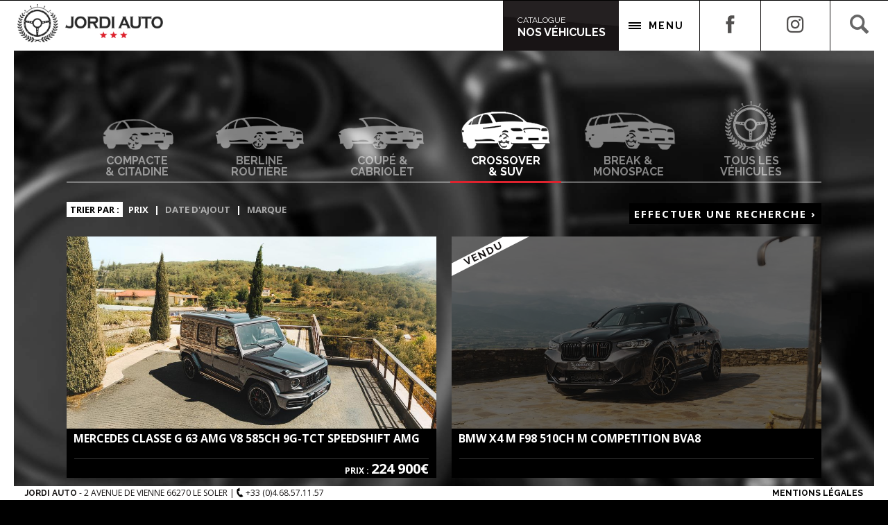

--- FILE ---
content_type: text/html;charset=utf-8
request_url: https://www.jordi-auto.com/nos-vehicules/type-crossover-suv/order-prix/
body_size: 17178
content:
<!DOCTYPE html PUBLIC "-//W3C//DTD XHTML 1.1//EN" "http://www.w3.org/TR/xhtml11/DTD/xhtml11.dtd">
<html xmlns="http://www.w3.org/1999/xhtml" lang="fr" class="page_nos-vehicules browser_chrome browser_chrome131 platform_apple version_131-0-0-0 normal">
<head>
<!--

 	 .d8888b.        888                              888       d8b                      8888888b.         .d8888b.           888
	d88P  Y88b       888                              888       Y8P                      888   Y88b       d88P  "88b          888
	Y88b.            888                              888                                888    888       Y88b. d88P          888
 	 "Y888b.         888888       888  888        .d88888       888        .d88b.        888   d88P        "Y8888P"           888
	    "Y88b.       888          888  888       d88" 888       888       d88""88b       8888888P"        .d88P88K.d88P       888
	      "888       888          888  888       888  888       888       888  888       888              888"  Y888P"        888
	Y88b  d88P       Y88b.        Y88b 888       Y88b 888       888       Y88..88P       888              Y88b .d8888b        888
 	 "Y8888P"         "Y888        "Y88888        "Y88888       888        "Y88P"        888               "Y8888P" Y88b      88888888

	Site réalisé par le studio de création P&L - www.paul-ludo.com
	-->

	<title>Nos véhicules - Jordi Auto</title>

	<base href="https://www.jordi-auto.com/" />
	<link rel="canonical" href="https://www.jordi-auto.com/nos-vehicules/" />

	<link rel="icon" href="favicon.png" type="image/png" />
	<link rel="icon" sizes="192x192" href="https://www.jordi-auto.com/apple-touch-icon-precomposed.png">
	<link rel="apple-touch-icon-precomposed" sizes="180x180" href="https://www.jordi-auto.com/apple-touch-icon-precomposed.png">
	<link rel="apple-touch-icon-precomposed" sizes="152x152" href="https://www.jordi-auto.com/apple-touch-icon-precomposed.png">
	<link rel="apple-touch-icon-precomposed" sizes="144x144" href="https://www.jordi-auto.com/apple-touch-icon-precomposed.png">
	<link rel="apple-touch-icon-precomposed" sizes="120x120" href="https://www.jordi-auto.com/apple-touch-icon-precomposed.png">
	<link rel="apple-touch-icon-precomposed" sizes="114x114" href="https://www.jordi-auto.com/apple-touch-icon-precomposed.png">
	<link rel="apple-touch-icon-precomposed" sizes="76x76" href="https://www.jordi-auto.com/apple-touch-icon-precomposed.png">
	<link rel="apple-touch-icon-precomposed" sizes="72x72" href="https://www.jordi-auto.com/apple-touch-icon-precomposed.png">
	<link rel="apple-touch-icon-precomposed" href="https://www.jordi-auto.com/apple-touch-icon-precomposed.png">
	
	<meta http-equiv="content-type" content="text/html; charset=UTF-8" />
	<meta name="viewport" content="width=device-width, initial-scale=1.0, maximum-scale=1.0, user-scalable=0, minimal-ui" />
	<meta name="format-detection" content="telephone=no" />
	<meta name="apple-mobile-web-app-capable" content="yes" />
	<meta name="apple-mobile-web-app-status-bar-style" content="black" />
	<link rel="alternate" hreflang="x-default" href="https://www.jordi-auto.com/" />
	<link rel="alternate" hreflang="fr" href="https://www.jordi-auto.com/fr/" />
	
	<meta name="language" content="fr" />
	<meta name="Description" content="Nos véhicules en vente" />
	<meta name="Keywords" content="jordi auto,véhicule occasion,berline occasion,occasion luxe,occasion 4x4,suv occasion ,break occasion,monospace occasion,coupé occasion,cabriolet occasion,sportive occasion,pick-up occasion,compacte occasion,citadine occasion,acheter bmw,acheter mercedes,acheter audi,acheter porsche,acheter land rover,acheter jeep,acheter alfa romeo, acheter chevrolet,acheter mini,acheter volkswagen,bmw occasion,mercedes occasion,audi occasion,land roer occasion,porsche occasion,mini occasion,vente véhicules,vente automobile,occasion véhicule,véhicule neuf,recherche véhicule,vente véhicule occasion,vente automobile occasion,achat véhicule,achat véhicule occasion,achat véhicule neuf" />

		
	<meta name="DC.language" content="fr" />
	<meta name="DC.title" content="Nos véhicules - Jordi Auto" />
	<meta name="DC.description" content="Nos véhicules en vente" />

	<meta name="google-site-verification" content="Vor8lkjElLIWK9hI7jBo_JB0poD8svIunX1cdbKwcqs" />

	<meta property="og:title" content="Nos véhicules - Jordi Auto"/>
	<meta property="og:image" content="https://www.jordi-auto.com/images/facebookshare.jpg" />
	<link rel="image_src" type="image/jpeg" href="https://www.jordi-auto.com/images/facebookshare.jpg" />	
	<meta property="og:url" content="https://www.jordi-auto.com/nos-vehicules/" />
	<meta property="og:description" content="Nos véhicules en vente" />
	<meta property="og:site_name" content="www.jordi-auto.com" />
	<meta property="og:locale" content="fr_FR" />



	<link rel="stylesheet" id="globalCSS" href="styles/structure.css.php?p=nos-vehicules&PageID=&mode2=" type="text/css" />
	<script type="text/javascript">
	var exists = function(v){ try{ eval(v); }catch(e){ return false; } if(window[v]===null||window[v]===undefined) return false; else return true; }
	if( !exists('ListOnLoad') ){ var ListOnLoad=new Array(); }
	var addOnLoad = function(fn){ ListOnLoad[ListOnLoad.length] = fn; }
	</script>
  

	</head>
	<body id="body" data-enhance="false">

		<div style="display:none;visbility:hidden" class="preload">
		<img src="images/fond_loading.jpg" alt="" />
		<img src="images/loading.png" alt="" />
		<img src="images/loading1.png" alt="" />
		<img src="images/loading2.png" alt="" />
		<img src="images/loading3.png" alt="" />
	</div>
	
	<div id="body2">
	
		<script type="text/javascript">
			document.getElementById("body2").style.display='none';

			function startLoad(){
				var el = document.createElement("div");
				el.id="loading";
				document.body.appendChild(el);
				var el = document.getElementById("loading");
				el.innerHTML='<div id="loadingB"><div id="loading2"><span>Bienvenue chez</span><div id="loading4"><div id="loading5"></div></div> <img src="images/loading3.png" alt="Vente Automobile depuis 1991" /> <div id="loading3b">Chargement en cours<span id="loading3">0%</span></div></div></div>';
				setTimeout(function(){
        	var el = document.getElementById("loading");
					el.setAttribute('class','show');
					el.setAttribute('className','show');
				},50);
			}
			function startLoad2(){
				startLoad(); $("#loading").addClass("ajax");
				setTimeout(function(){ $("#loading").addClass("ajax"); },60);
			}
			startLoad();
			var haveVideoAcc=false, setCurrentScrollEl=function(){};
			
			function loadBody(){ $("#body2").fadeTo(900,1); doBeforeShowAjax(); }			
			
			
			var loadInterval, timerLoad, nbLoad=0, allisLoad=false, percentEl, percentEl2, currentLoad=0, currentLoad2=0, showPercent=0, timerEndLoad, isFinishLoad=false, firstLoad=false;
			function percentLoad(){ if(currentLoad2>100) currentLoad2=100; if(showPercent>=100) clearInterval(loadInterval);	if( showPercent<currentLoad2 ){ clearTimeout(timerEndLoad); showPercent++; percentEl.html(showPercent+"%"); percentEl2.css("height",showPercent+"%"); } if(allisLoad) currentLoad2++; if(showPercent>=100) endLoad(); }
      
			function endLoad(){ 
				if(showPercent<100) return false;
				timerEndLoad=setTimeout(function(){  
					isFinishLoad=true;
					if(!firstLoad){
						$("#loading").removeClass('show');
						setTimeout(function(){ $("#loading").remove(); },500);
						loadBody();
					}
					firstLoad=true; 
				},250); 
			}
    
      			</script><div id="borderTop"></div><div id="borderRight"></div>
	<div id="borderBottom"></div><div id="borderLeft"></div>
	<div id="top">
		<a href="./" id="logo"><img src="images/logo.png" alt="Jordi Auto" /></a>
		<a href="javascript:;" id="menuBtn">
			<span class="border border1"></span>
			<span class="border border2"></span>
			<span class="border border3"></span>
			<span class="txt">Menu</span>
		</a>
		<div id="menu">
			<a href="./" id="mn0" data-id="accueil" class=""><span class="normal"><em>Accueil</em><strong>Bienvenue</strong></span><span class="hover"><em>Accueil</em><strong>Bienvenue</strong></span><span class="flc"></span></a>
			<a href="agence/" data-id="agence" id="mn1" class=""><span class="normal"><em>Jordi Auto</em><strong>L'agence</strong></span><span class="hover"><em>Jordi Auto</em><strong>L'agence</strong></span><span class="flc"></span></a>
			<a href="nos-vehicules/type-all/order-prix/" data-id="nos-vehicules" id="mn2" class="select"><span class="normal"><em>Catalogue</em><strong>Nos véhicules</strong></span><span class="hover"><em>Catalogue</em><strong>Nos véhicules</strong></span><span class="flc"></span></a>
			<a href="contact/" data-id="contact" id="mn3" class=""><span class="normal"><em>Nous</em><strong>Contacter</strong></span><span class="hover"><em>Nous</em><strong>Contacter</strong></span><span class="flc"></span></a>
		</div>
		<div id="menu2">
			<a href="https://www.facebook.com/jordiauto" id="fbLink" target="_blank"><span class="normal"><img src="images/ms_fb.png" alt="" /></span><span class="hover"><img src="images/ms_fb2.png" alt="" /></span></a>
			<a href="https://www.instagram.com/jordi_auto/" id="instaLink" target="_blank"><span class="normal"><img src="images/ms_instagram.png" alt="" /></span><span class="hover"><img src="images/ms_instagram2.png" alt="" /></span></a>
			<a href="javascript:;" id="searchBtn"><span class="normal"><img src="images/search.png" alt="" /></span><span class="hover"><img src="images/search2.png" alt="" /></span></a>
		</div>
		<div id="menuCatalogue"><div id="menuCatalogue2">
			<a href="nos-vehicules/type-compacte-citadine/order-prix/" data-id="compacte-citadine" id="mnc3"><em><img src="images/vehicule_citadine.png" alt="" /></em><span>Compacte<br />& Citadine</span></a>
			<a href="nos-vehicules/type-berline/order-prix/" data-id="berline" id="mnc2"><em><img src="images/vehicule_routiere.png" alt="" /></em><span>Berline<br />routière</span></a>
			<a href="nos-vehicules/type-coupe-cabriolet/order-prix/" data-id="coupe-cabriolet" id="mnc4"><em><img src="images/vehicule_coupe.png" alt="" /></em><span>Coupé &<br />Cabriolet</span></a>
			<a href="nos-vehicules/type-crossover-suv/order-prix/" data-id="crossover-suv" id="mnc5" class="select"><em><img src="images/vehicule_suv.png" alt="" /></em><span>Crossover<br />& SUV<br /></span></a>
			<a href="nos-vehicules/type-break-monospace/order-prix/" data-id="break-monospace" id="mnc1"><em><img src="images/vehicule_break.png" alt="" /></em><span>Break &<br />Monospace</span></a>
			<a href="nos-vehicules/type-all/order-prix/" data-id="all" id="mnc6"><em><img src="images/logo2.png" alt="" /></em><span>Tous les<br />véhicules</span></a>
		</div></div>
		<div id="menu3"></div>
	</div>
	
	<div id="content"><div class="page pt-page-current pagenos-vehicules">
		
<div id="back">

	<div class="back backimg"></div>

</div>

<div id="vehicules">

	<a href="javascript:toggleType()" id="toggleType" class="except">Sélectionner le type de véhicule</a>
		<div id="vehiculesType"></div>		<div id="vehiculesOrder">
			<strong>Trier par :</strong>
						<a href="nos-vehicules/type-crossover-suv/order-prix/" class="select">Prix</a>
						<span> | </span><a href="nos-vehicules/type-crossover-suv/order-date/">Date d'ajout</a>
						<span> | </span><a href="nos-vehicules/type-crossover-suv/order-marque/">Marque</a>
			  
			<a href="javascript:openSearch();" class="select2 except">Effectuer une recherche &#8250;</a>
		</div>
		<div id="vehicules2">

			<a href="nos-vehicules/mercedes-classe-g-63-amg-3216" class="">
							<span class="img">
								<img src="photos/gallery_1_photo-jordi-auto-1_1742395542_large_.jpg" alt="MERCEDES CLASSE G 63 AMG" loading="lazy" />							</span>
							<span class="img img2">
								<img src="photos/gallery_1_photo-jordi-auto-6_1742395598_large_.jpg" alt="MERCEDES CLASSE G 63 AMG" loading="lazy" />							</span>
							<span class="desc">
								<span class="titre"><strong>MERCEDES CLASSE G 63 AMG</strong> V8 585ch 9G-TCT Speedshift AMG</span>
								<span class="separe"></span>
								<span class="desc2">
									Essence | 
									Boite Automatique | 
									05 / 2023 |									6 500Km | 
									51cv								</span>
							</span>
														<span class="flc"></span>
							<span class="prix">prix : <strong>224 900&euro;</strong></span>
						</a><a href="nos-vehicules/bmw-x4-f98-2893" class=" noMarge2 nodispo">
							<span class="img">
								<img src="photos/gallery_1_photo-ja-1_1745844694_large_.jpg" alt="BMW X4 M F98" loading="lazy" />							</span>
							<span class="img img2">
								<img src="photos/gallery_1_photo-ja-6_1745844703_large_.jpg" alt="BMW X4 M F98" loading="lazy" />							</span>
							<span class="desc">
								<span class="titre"><strong>BMW X4 M F98</strong> 510ch M Competition Bva8</span>
								<span class="separe"></span>
								<span class="desc2">
									Essence | 
									Boite Automatique | 
									09 / 2021 |									15 000Km | 
									41cv								</span>
							</span>
							<img src="images/vendu.png" alt="Vendu" class="stick" loading="lazy" />							<span class="flc"></span>
							<span class="prix"><strong>&nbsp;</strong></span>
						</a><a href="nos-vehicules/mercedes-classe-g-3398" class=" noMarge nodispo">
							<span class="img">
								<img src="photos/gallery_1_h-mercedes-classe-g-350d-245ch-pack-amg-7g-tronic-jordi-auto-15_1758613044_large_.jpg" alt="Mercedes Classe G" loading="lazy" />							</span>
							<span class="img img2">
								<img src="photos/mercedes-classe-g-350-d-245ch-7g-tronic-20250818134601_large_.jpg" alt="Mercedes Classe G" loading="lazy" />							</span>
							<span class="desc">
								<span class="titre"><strong>Mercedes Classe G</strong> 350d 245ch 7G-Tronic</span>
								<span class="separe"></span>
								<span class="desc2">
									Diesel | 
									Boite Automatique | 
									06 / 2016 |									135 500Km | 
									17cv								</span>
							</span>
							<img src="images/vendu.png" alt="Vendu" class="stick" loading="lazy" />							<span class="flc"></span>
							<span class="prix"><strong>&nbsp;</strong></span>
						</a><a href="nos-vehicules/audi-rs-q3-sportback-3539" class=" noMarge2">
							<span class="img">
								<img src="photos/gallery_1_photos-paysage-5_1760096159_large_.jpg" alt="Audi RS Q3 SPORTBACK" loading="lazy" />							</span>
							<span class="img img2">
								<img src="photos/audi-rs-q3-sportback-2-5-tfsi-400-ch-quattro-s-tronic-20251010123255_large_.jpg" alt="Audi RS Q3 SPORTBACK" loading="lazy" />							</span>
							<span class="desc">
								<span class="titre"><strong>Audi RS Q3 SPORTBACK</strong> 2.5 TFSI 400ch Quattro S-tronic</span>
								<span class="separe"></span>
								<span class="desc2">
									Essence | 
									Boite Automatique | 
									03 / 2021 |									57 000Km | 
									28cv								</span>
							</span>
														<span class="flc"></span>
							<span class="prix">prix : <strong>69 890&euro;</strong></span>
						</a><a href="nos-vehicules/ineos-grenadier-utility-wagon-3545" class="">
							<span class="img">
								<img src="photos/gallery_1_1-54_1764058459_large_.jpg" alt="INEOS Grenadier UTILITY WAGON" loading="lazy" />							</span>
							<span class="img img2">
								<img src="photos/gallery_1_1-42_1762795714_large_.jpg" alt="INEOS Grenadier UTILITY WAGON" loading="lazy" />							</span>
							<span class="desc">
								<span class="titre"><strong>INEOS Grenadier UTILITY WAGON</strong> 3.0 TWIN-TURBO 249ch TRIALMASTER EDITION Bva8</span>
								<span class="separe"></span>
								<span class="desc2">
									Diesel | 
									Boite Automatique | 
									02 / 2024 |									53 450Km | 
									8cv								</span>
							</span>
														<span class="flc"></span>
							<span class="prix">prix : <strong>65 890&euro;</strong></span>
						</a><a href="nos-vehicules/mercedes-classe-glc-3556" class=" noMarge noMarge2">
							<span class="img">
								<img src="photos/gallery_1_1-11_1767714155_large_.jpg" alt="Mercedes Classe GLC" loading="lazy" />							</span>
							<span class="img img2">
								<img src="photos/mercedes-classe-glc-300-e-amg-line-211ch-109ch-4matic-9g-tronic-20250428151210_large_.jpg" alt="Mercedes Classe GLC" loading="lazy" />							</span>
							<span class="desc">
								<span class="titre"><strong>Mercedes Classe GLC</strong> 300 E AMG Line 320ch 4Matic 9G-Tronic</span>
								<span class="separe"></span>
								<span class="desc2">
									Hybride | 
									Boite Automatique | 
									01 / 2022 |									13 300Km | 
									12cv								</span>
							</span>
														<span class="flc"></span>
							<span class="prix">prix : <strong>53 890&euro;</strong></span>
						</a><a href="nos-vehicules/toyota-hilux-xtra-cab-3552" class=" nodispo">
							<span class="img">
								<img src="photos/gallery_1_h21_1767800388_large_.jpg" alt="Toyota Hilux Xtra Cab " loading="lazy" />							</span>
							<span class="img img2">
								<img src="photos/gallery_1_h6_1767620806_large_.jpg" alt="Toyota Hilux Xtra Cab " loading="lazy" />							</span>
							<span class="desc">
								<span class="titre"><strong>Toyota Hilux Xtra Cab </strong> 4WD 2.8 D-4D 204ch Invincible Bva6</span>
								<span class="separe"></span>
								<span class="desc2">
									Diesel | 
									Boite Automatique | 
									02 / 2025 |									11 300Km | 
									9cv								</span>
							</span>
							<img src="images/reserve.png" alt="Réservé" class="stick" loading="lazy" />							<span class="flc"></span>
							<span class="prix"><strong>&nbsp;</strong></span>
						</a><a href="nos-vehicules/maserati-levante-3351" class=" noMarge2">
							<span class="img">
								<img src="photos/gallery_1_photo-ja-1_1753273390_large_.jpg" alt="Maserati LEVANTE" loading="lazy" />							</span>
							<span class="img img2">
								<img src="photos/maserati-levante-3-0-v6-bi-turbo-430-s-q4-20250218164028_large_.jpg" alt="Maserati LEVANTE" loading="lazy" />							</span>
							<span class="desc">
								<span class="titre"><strong>Maserati LEVANTE</strong> 3.0 V6 Bi-Turbo 430ch S Q4 Bva8</span>
								<span class="separe"></span>
								<span class="desc2">
									Essence | 
									Boite Automatique | 
									05 / 2017 |									83 200Km | 
									33cv								</span>
							</span>
														<span class="flc"></span>
							<span class="prix">prix : <strong>47 900&euro;</strong></span>
						</a><a href="nos-vehicules/audi-q8-3395" class=" noMarge">
							<span class="img">
								<img src="photos/gallery_1_ja-1_1751619709_large_.jpg" alt="Audi Q8" loading="lazy" />							</span>
							<span class="img img2">
								<img src="photos/gallery_1_ja-6_1751619719_large_.jpg" alt="Audi Q8" loading="lazy" />							</span>
							<span class="desc">
								<span class="titre"><strong>Audi Q8</strong> 50 TDI quattro 286ch Avus Extended Tiptronic</span>
								<span class="separe"></span>
								<span class="desc2">
									Diesel | 
									Boite Automatique | 
									12 / 2018 |									116 400Km | 
									18cv								</span>
							</span>
														<span class="flc"></span>
							<span class="prix">prix : <strong>46 900&euro;</strong></span>
						</a><a href="nos-vehicules/land-rover-range-rover-sport-3520" class=" noMarge2">
							<span class="img">
								<img src="photos/gallery_1_h-range-rover-sport-sdv6-autobiography-dynamic-gris-carpathian-jordi-auto-1_1757932020_large_.jpg" alt="Land Rover RANGE ROVER SPORT" loading="lazy" />							</span>
							<span class="img img2">
								<img src="photos/land-rover-range-rover-sport-mark-v-sdv6-3-0l-306ch-autobiography-dynamic-a-20250819201409_large_.jpg" alt="Land Rover RANGE ROVER SPORT" loading="lazy" />							</span>
							<span class="desc">
								<span class="titre"><strong>Land Rover RANGE ROVER SPORT</strong> Mark V SDV6 3.0L 306ch Autobiography Dynamic Bva8</span>
								<span class="separe"></span>
								<span class="desc2">
									Diesel | 
									Boite Automatique | 
									03 / 2017 |									88 700Km | 
									20cv								</span>
							</span>
														<span class="flc"></span>
							<span class="prix">prix : <strong>44 890&euro;</strong></span>
						</a><a href="nos-vehicules/mercedes-gla-220d-4matic-3521" class="">
							<span class="img">
								<img src="photos/gallery_1_h-mercedes-gla-220-4matic-amg-line-8g-dct-noir-cosmos-jordi-auto-1_1760005558_large_.jpg" alt="Mercedes GLA 220d 4Matic" loading="lazy" />							</span>
							<span class="img img2">
								<img src="photos/gallery_1_h-mercedes-gla-220-4matic-amg-line-8g-dct-noir-cosmos-jordi-auto-9_1760005669_large_.jpg" alt="Mercedes GLA 220d 4Matic" loading="lazy" />							</span>
							<span class="desc">
								<span class="titre"><strong>Mercedes GLA 220d 4Matic</strong> 190ch AMG Line 8G-DCT</span>
								<span class="separe"></span>
								<span class="desc2">
									Diesel | 
									Boite Automatique | 
									02 / 2022 |									23 100Km | 
									10cv								</span>
							</span>
														<span class="flc"></span>
							<span class="prix">prix : <strong>44 840&euro;</strong></span>
						</a><a href="nos-vehicules/land-rover-discovery-3062" class=" noMarge noMarge2 nodispo">
							<span class="img">
								<img src="photos/gallery_1_ja-1_1754301198_large_.jpg" alt="LAND ROVER DISCOVERY" loading="lazy" />							</span>
							<span class="img img2">
								<img src="photos/gallery_1_4-13_1693904407_large_.jpg" alt="LAND ROVER DISCOVERY" loading="lazy" />							</span>
							<span class="desc">
								<span class="titre"><strong>LAND ROVER DISCOVERY</strong> Sd4 240 ch HSE Bva8 7 places</span>
								<span class="separe"></span>
								<span class="desc2">
									Diesel | 
									Boite Automatique | 
									04 / 2018 |									48 200Km | 
									15cv								</span>
							</span>
							<img src="images/vendu.png" alt="Vendu" class="stick" loading="lazy" />							<span class="flc"></span>
							<span class="prix"><strong>&nbsp;</strong></span>
						</a><a href="nos-vehicules/mercedes-classe-glb-3535" class="">
							<span class="img">
								<img src="photos/gallery_1_h-jordi-auto-mercedes-glb-200d-progressive-line-noir-obsidienne-1_1764058871_large_.jpg" alt="Mercedes Classe GLB" loading="lazy" />							</span>
							<span class="img img2">
								<img src="photos/gallery_1_h-jordi-auto-mercedes-glb-200d-progressive-line-noir-obsidienne-4_1758695891_large_.jpg" alt="Mercedes Classe GLB" loading="lazy" />							</span>
							<span class="desc">
								<span class="titre"><strong>Mercedes Classe GLB</strong> 200 d Progressive Line 8G-DCT 7 places</span>
								<span class="separe"></span>
								<span class="desc2">
									Diesel | 
									Boite Automatique | 
									12 / 2022 |									56 100Km | 
									8cv								</span>
							</span>
														<span class="flc"></span>
							<span class="prix">prix : <strong>38 390&euro;</strong></span>
						</a><a href="nos-vehicules/mercedes-classe-gla-200-3543" class=" noMarge2">
							<span class="img">
								<img src="photos/gallery_1_h-mercedes-gla-blanc-polaire-200-163ch-amg-line-7g-dct-jordi-auto-9_1767711210_large_.jpg" alt="Mercedes Classe GLA 200" loading="lazy" />							</span>
							<span class="img img2">
								<img src="photos/gallery_1_1-25_1762515253_large_.jpg" alt="Mercedes Classe GLA 200" loading="lazy" />							</span>
							<span class="desc">
								<span class="titre"><strong>Mercedes Classe GLA 200</strong> 163ch AMG Line 7G-DCT </span>
								<span class="separe"></span>
								<span class="desc2">
									Essence | 
									Boite Automatique | 
									07 / 2023 |									34 400Km | 
									9cv								</span>
							</span>
														<span class="flc"></span>
							<span class="prix">prix : <strong>37 470&euro;</strong></span>
						</a><a href="nos-vehicules/volkswagen-amarok-dc-v6-3-0-tdi-224ch-4motion-aventura-bva8-3580" class=" noMarge">
							<span class="img">
								<img src="photos/gallery_1_img-5986_1766418503_large_.jpg" alt="Volkswagen Amarok DC" loading="lazy" />							</span>
							<span class="img img2">
								<img src="photos/gallery_1_img-5928_1766418394_large_.jpg" alt="Volkswagen Amarok DC" loading="lazy" />							</span>
							<span class="desc">
								<span class="titre"><strong>Volkswagen Amarok DC</strong> V6 3.0 TDI 224ch 4MOTION Aventura Bva8</span>
								<span class="separe"></span>
								<span class="desc2">
									Diesel | 
									Boite Automatique | 
									07 / 2017 |									148 200Km | 
									10cv								</span>
							</span>
														<span class="flc"></span>
							<span class="prix">prix : <strong>32 900&euro;</strong></span>
						</a><a href="nos-vehicules/land-rover-range-rover-evoque-3542" class=" noMarge2">
							<span class="img">
								<img src="photos/gallery_1_h-land-rover-range-rover-evoque-d180-awd-bva9-gris-corris-jordi-auto-25_1763552762_large_.jpg" alt="Land Rover RANGE ROVER EVOQUE" loading="lazy" />							</span>
							<span class="img img2">
								<img src="photos/land-rover-range-rover-evoque-d180-se-bva9-20251024154207_large_.jpg" alt="Land Rover RANGE ROVER EVOQUE" loading="lazy" />							</span>
							<span class="desc">
								<span class="titre"><strong>Land Rover RANGE ROVER EVOQUE</strong> D180 SE BVA9 </span>
								<span class="separe"></span>
								<span class="desc2">
									Diesel | 
									Boite Automatique | 
									10 / 2019 |									68 900Km | 
									10cv								</span>
							</span>
														<span class="flc"></span>
							<span class="prix">prix : <strong>32 890&euro;</strong></span>
						</a><a href="nos-vehicules/land-rover-range-rover-evoque-3179" class="">
							<span class="img">
								<img src="photos/gallery_1_photo-jordi-auto-land-rover-evoque_1740566168_large_.jpg" alt="LAND ROVER RANGE ROVER EVOQUE" loading="lazy" />							</span>
							<span class="img img2">
								<img src="photos/gallery_1_6_1729496708_large_.jpg" alt="LAND ROVER RANGE ROVER EVOQUE" loading="lazy" />							</span>
							<span class="desc">
								<span class="titre"><strong>LAND ROVER RANGE ROVER EVOQUE</strong> D150 R-Dynamic S Bvm6</span>
								<span class="separe"></span>
								<span class="desc2">
									Diesel | 
									Boite Manuelle | 
									01 / 2020 |									58 500Km | 
									8cv								</span>
							</span>
														<span class="flc"></span>
							<span class="prix">prix : <strong>31 890&euro;</strong></span>
						</a><a href="nos-vehicules/land-rover-range-rover-evoque-3624" class=" noMarge noMarge2">
							<span class="img">
								<img src="photos/54146063_large_.jpg" alt="Land Rover Range Rover Evoque" loading="lazy" />							</span>
							<span class="img img2">
								<img src="photos/54146062_large_.jpg" alt="Land Rover Range Rover Evoque" loading="lazy" />							</span>
							<span class="desc">
								<span class="titre"><strong>Land Rover Range Rover Evoque</strong> D150 S 4WD Bva9</span>
								<span class="separe"></span>
								<span class="desc2">
									Diesel | 
									Boite Automatique | 
									06 / 2020 |									88 600Km | 
									8cv								</span>
							</span>
														<span class="flc"></span>
							<span class="prix">prix : <strong>28 850&euro;</strong></span>
						</a><a href="nos-vehicules/jeep-compass-3559" class=" nodispo">
							<span class="img">
								<img src="photos/gallery_1_img-5073_1764349535_large_.jpg" alt="Jeep COMPASS" loading="lazy" />							</span>
							<span class="img img2">
								<img src="photos/gallery_1_img-5106_1764349422_large_.jpg" alt="Jeep COMPASS" loading="lazy" />							</span>
							<span class="desc">
								<span class="titre"><strong>Jeep COMPASS</strong> 1.3 Turbo T4 240ch 4Xe Trailhawk Bva6</span>
								<span class="separe"></span>
								<span class="desc2">
									Hybride | 
									Boite Automatique | 
									11 / 2022 |									40 900Km | 
									10cv								</span>
							</span>
							<img src="images/reserve.png" alt="Réservé" class="stick" loading="lazy" />							<span class="flc"></span>
							<span class="prix"><strong>&nbsp;</strong></span>
						</a><a href="nos-vehicules/volvo-xc40-t2-129ch-momentum-business-geartronic-8-3586" class=" noMarge2">
							<span class="img">
								<img src="photos/54145945_large_.jpg" alt="Volvo XC40" loading="lazy" />							</span>
							<span class="img img2">
								<img src="photos/54145965_large_.jpg" alt="Volvo XC40" loading="lazy" />							</span>
							<span class="desc">
								<span class="titre"><strong>Volvo XC40</strong> T2 129ch Momentum Business Geartronic 8</span>
								<span class="separe"></span>
								<span class="desc2">
									Essence | 
									Boite Automatique | 
									07 / 2021 |									73 400Km | 
									7cv								</span>
							</span>
														<span class="flc"></span>
							<span class="prix">prix : <strong>24 890&euro;</strong></span>
						</a><a href="nos-vehicules/bmw-serie-x2-3532" class=" noMarge nodispo">
							<span class="img">
								<img src="photos/gallery_1_h-bmw-serie-x2-sdrive-18i-136ch-14_1760429335_large_.jpg" alt="BMW Série X2" loading="lazy" />							</span>
							<span class="img img2">
								<img src="photos/gallery_1_h-bmw-serie-x2-sdrive-18i-136ch-7_1760429314_large_.jpg" alt="BMW Série X2" loading="lazy" />							</span>
							<span class="desc">
								<span class="titre"><strong>BMW Série X2</strong> sDrive 18i 136ch </span>
								<span class="separe"></span>
								<span class="desc2">
									Essence | 
									Boite Manuelle | 
									03 / 2022 |									22 500Km | 
									7cv								</span>
							</span>
							<img src="images/reserve.png" alt="Réservé" class="stick" loading="lazy" />							<span class="flc"></span>
							<span class="prix"><strong>&nbsp;</strong></span>
						</a><a href="nos-vehicules/volkswagen-t-cross-3590" class=" noMarge2 nodispo">
							<span class="img">
								<img src="photos/gallery_1_h20_1767799835_large_.jpg" alt="Volkswagen T-Cross" loading="lazy" />							</span>
							<span class="img img2">
								<img src="photos/gallery_1_h11_1767619060_large_.jpg" alt="Volkswagen T-Cross" loading="lazy" />							</span>
							<span class="desc">
								<span class="titre"><strong>Volkswagen T-Cross</strong> 1.0 TSI 110ch R-Line DSG7</span>
								<span class="separe"></span>
								<span class="desc2">
									Essence | 
									Boite Automatique | 
									10 / 2023 |									33 150Km | 
									7cv								</span>
							</span>
							<img src="images/reserve.png" alt="Réservé" class="stick" loading="lazy" />							<span class="flc"></span>
							<span class="prix"><strong>&nbsp;</strong></span>
						</a><a href="nos-vehicules/mini-countryman-f60-3379" class=" nodispo">
							<span class="img">
								<img src="photos/gallery_1_1-27_1754323319_large_.jpg" alt="MINI Countryman F60" loading="lazy" />							</span>
							<span class="img img2">
								<img src="photos/gallery_1_1-17_1754323479_large_.jpg" alt="MINI Countryman F60" loading="lazy" />							</span>
							<span class="desc">
								<span class="titre"><strong>MINI Countryman F60</strong> Cooper S 192ch Finition John Cooper Works</span>
								<span class="separe"></span>
								<span class="desc2">
									Essence | 
									Boite Manuelle | 
									11 / 2017 |									53 400Km | 
									11cv								</span>
							</span>
							<img src="images/reserve.png" alt="Réservé" class="stick" loading="lazy" />							<span class="flc"></span>
							<span class="prix"><strong>&nbsp;</strong></span>
						</a><a href="nos-vehicules/jeep-renegade-3547" class=" noMarge noMarge2">
							<span class="img">
								<img src="photos/gallery_1_1-39_1767711357_large_.jpg" alt="Jeep Renegade" loading="lazy" />							</span>
							<span class="img img2">
								<img src="photos/gallery_1_1-06_1764060241_large_.jpg" alt="Jeep Renegade" loading="lazy" />							</span>
							<span class="desc">
								<span class="titre"><strong>Jeep Renegade</strong> 1.3 Turbo 190ch Limited Plug-In-Hybrid 4xe</span>
								<span class="separe"></span>
								<span class="desc2">
									Hybride | 
									Boite Automatique | 
									05 / 2022 |									74 700Km | 
									7cv								</span>
							</span>
														<span class="flc"></span>
							<span class="prix">prix : <strong>21 850&euro;</strong></span>
						</a><a href="nos-vehicules/ds-ds-3-crossback-3587" class="">
							<span class="img">
								<img src="photos/gallery_1_h10_1767620272_large_.jpg" alt="Ds DS 3 Crossback" loading="lazy" />							</span>
							<span class="img img2">
								<img src="photos/gallery_1_h20_1767620277_large_.jpg" alt="Ds DS 3 Crossback" loading="lazy" />							</span>
							<span class="desc">
								<span class="titre"><strong>Ds DS 3 Crossback</strong> 1.5 Blue HDi 130ch Grand Chic Bva8</span>
								<span class="separe"></span>
								<span class="desc2">
									Diesel | 
									Boite Automatique | 
									09 / 2020 |									55 300Km | 
									6cv								</span>
							</span>
														<span class="flc"></span>
							<span class="prix">prix : <strong>20 890&euro;</strong></span>
						</a><a href="nos-vehicules/mini-countryman-f60-3634" class=" noMarge2">
							<span class="img">
								<img src="photos/54586466_large_.jpg" alt="MINI Countryman F60 " loading="lazy" />							</span>
							<span class="img img2">
								<img src="photos/54586472_large_.jpg" alt="MINI Countryman F60 " loading="lazy" />							</span>
							<span class="desc">
								<span class="titre"><strong>MINI Countryman F60 </strong> Cooper SD 190ch ALL4 Finition JCW  Bva8</span>
								<span class="separe"></span>
								<span class="desc2">
									Diesel | 
									Boite Automatique | 
									11 / 2016 |									128 200Km | 
									10cv								</span>
							</span>
														<span class="flc"></span>
							<span class="prix">prix : <strong>20 890&euro;</strong></span>
						</a><a href="nos-vehicules/toyota-c-hr-3428" class=" noMarge nodispo">
							<span class="img">
								<img src="photos/gallery_1_ja-1_1751618474_large_.jpg" alt="Toyota C-HR" loading="lazy" />							</span>
							<span class="img img2">
								<img src="photos/gallery_1_ja-6_1751618483_large_.jpg" alt="Toyota C-HR" loading="lazy" />							</span>
							<span class="desc">
								<span class="titre"><strong>Toyota C-HR</strong> Hybride 1.8 122h Dynamic</span>
								<span class="separe"></span>
								<span class="desc2">
									Hybride | 
									Boite Automatique | 
									06 / 2017 |									88 400Km | 
									4cv								</span>
							</span>
							<img src="images/reserve.png" alt="Réservé" class="stick" loading="lazy" />							<span class="flc"></span>
							<span class="prix"><strong>&nbsp;</strong></span>
						</a><a href="nos-vehicules/mitsubishi-asx-3630" class=" noMarge2 nodispo">
							<span class="img">
								<img src="photos/54333982_large_.jpg" alt="Mitsubishi ASX" loading="lazy" />							</span>
							<span class="img img2">
								<img src="photos/54334012_large_.jpg" alt="Mitsubishi ASX" loading="lazy" />							</span>
							<span class="desc">
								<span class="titre"><strong>Mitsubishi ASX</strong> 1.6 MIVEC 117ch BLACK COLLECTION 2WD Bvm5</span>
								<span class="separe"></span>
								<span class="desc2">
									Essence | 
									Boite Manuelle | 
									08 / 2019 |									72 200Km | 
									7cv								</span>
							</span>
							<img src="images/reserve.png" alt="Réservé" class="stick" loading="lazy" />							<span class="flc"></span>
							<span class="prix"><strong>&nbsp;</strong></span>
						</a>			<br class="clear" />

		</div>


</div>





    
	</div></div>


		<div id="footer">
		<strong>Jordi Auto</strong><span> - </span>2 avenue de Vienne 66270 Le Soler<span> | </span><a href="tel:0033468571157" class="tel"><img src="images/telephone.png" alt="" /> +33 (0)4.68.57.11.57</a>		<a href="mentions-legales/" id="mlegal" class="zoomboxMax">Mentions Légales</a>
	</div>
  
	
	<div id="searchBox">
		<a href="javascript:;" id="closeSearch">X RETOUR</a>
		<div id="searchBox2">
			<h2><img src="images/search3.png" alt="" /> Moteur de recherche</h2>
			<img src="images/logo3.png" alt="" id="logoSearch" /><br />
			<div id="sMarques">
				<h2>Marque:</h2>
				<div id="sMarques2">Choisir</div>
				<div id="sMarques3">
					Cliquez et sélectionnez la ou les<br />
					marques de votre choix
				</div>
				<span class="border"></span>
			</div>
			<div id="sType">
				<h2>Type:</h2>
				<div id="sType2">Choisir</div>
				<div id="sType3">
					Cliquez et sélectionnez la ou les<br />
					types de voiture de votre choix
				</div>
			</div>
			<br class="clear" />
			<div id="sEnergie">
				<strong>Energie :</strong> 
				<label><span class="check"></span><input type="checkbox" name="energie[]" class="energie" value="Diesel" /> Diesel</label> <label><span class="check"></span><input type="checkbox" name="energie[]" class="energie" value="Essence" /> Essence</label> <label><span class="check"></span><input type="checkbox" name="energie[]" class="energie" value="Electrique" /> Electrique</label><label><span class="check"></span><input type="checkbox" name="energie[]" class="energie" value="Hybride" /> Hybride</label>			</div>
			<div id="sBoite"><strong>Boite de vitesse :</strong> <label><span class="check"></span><input type="checkbox" name="boite[]" class="boite" value="Automatique" /> Automatique</label> <label><span class="check"></span><input type="checkbox" name="boite[]" class="boite" value="Manuelle" /> Manuelle</label></div>
			<div id="sOptions"><strong>Options spéciales :</strong> <span id="sOptions2"><strong>Choisir</strong> <em>/ Cliquez et sélectionnez la ou les options de votre choix</em></span></div>
			<div id="sResults">
				<strong id="sResults2">Voir les 60 résultats</strong>
				<span class="border1"></span>
				<span class="border2"></span>
			</div>
			
			<div id="lastVisits">
				<strong>Vos dernières visites</strong>

				<div class="accSel2"><div class="accSel3" style="left:0px">
					<a href="nos-vehicules/maserati-levante-3351">
			<span class="img backimg" style="background-image:url(photos/gallery_1_photo-ja-1_1753273390_small_.jpg)"></span>
			<span class="desc">
				Maserati LEVANTE 
				3.0 V6 Bi-Turbo 430ch S Q4 Bva8			</span>
		</a><a href="nos-vehicules/mercedes-classe-glc-3556">
			<span class="img backimg" style="background-image:url(photos/gallery_1_1-11_1767714155_small_.jpg)"></span>
			<span class="desc">
				Mercedes Classe GLC 
				300 E AMG Line 320ch 4Matic 9G-Tronic			</span>
		</a><a href="nos-vehicules/audi-a3-sportback-iv-phase-2-3549">
			<span class="img backimg" style="background-image:url(photos/gallery_1_1-26_1767706510_small_.jpg)"></span>
			<span class="desc">
				Audi A3 SPORTBACK IV Phase 2 
				30 TFSI 116ch ADVANCED EDITION S Tronic 7			</span>
		</a><a href="nos-vehicules/mercedes-gla-220d-4matic-3521">
			<span class="img backimg" style="background-image:url(photos/gallery_1_h-mercedes-gla-220-4matic-amg-line-8g-dct-noir-cosmos-jordi-auto-1_1760005558_small_.jpg)"></span>
			<span class="desc">
				Mercedes GLA 220d 4Matic 
				190ch AMG Line 8G-DCT			</span>
		</a>				</div></div>				
				
			</div>
		</div>
		
		
		<div id="searchMarques"><div id="searchMarques2">
			<a href="javascript:;" class="btn"><span>Valider les marques</span> <img src="images/check.png" alt="" /></a>
			<a href="javascript:;" class="marque" data-val="Aston Martin"><span><img src="marques/aston-martin.jpg" alt="Aston Martin" /></span></a><a href="javascript:;" class="marque" data-val="Audi"><span><img src="marques/audi.jpg" alt="Audi" /></span></a><a href="javascript:;" class="marque" data-val="Bmw"><span><img src="marques/bmw.jpg" alt="Bmw" /></span></a><a href="javascript:;" class="marque" data-val="Ds"><span><img src="marques/ds.jpg" alt="Ds" /></span></a><a href="javascript:;" class="marque" data-val="Fiat"><span><img src="marques/fiat.jpg" alt="Fiat" /></span></a><a href="javascript:;" class="marque" data-val="Ford"><span><img src="marques/ford.jpg" alt="Ford" /></span></a><a href="javascript:;" class="marque" data-val="Honda"><span>Honda</span></a><a href="javascript:;" class="marque" data-val="Ineos"><span>Ineos</span></a><a href="javascript:;" class="marque" data-val="Jaguar"><span><img src="marques/jaguar.jpg" alt="Jaguar" /></span></a><a href="javascript:;" class="marque" data-val="Jeep"><span><img src="marques/jeep.jpg" alt="Jeep" /></span></a><a href="javascript:;" class="marque" data-val="Land Rover"><span><img src="marques/land-rover.jpg" alt="Land Rover" /></span></a><a href="javascript:;" class="marque" data-val="Maserati"><span><img src="marques/maserati.jpg" alt="Maserati" /></span></a><a href="javascript:;" class="marque" data-val="Mercedes"><span><img src="marques/mercedes.jpg" alt="Mercedes" /></span></a><a href="javascript:;" class="marque" data-val="Mini"><span><img src="marques/mini.jpg" alt="Mini" /></span></a><a href="javascript:;" class="marque" data-val="Mitsubishi"><span><img src="marques/mitsubishi.jpg" alt="Mitsubishi" /></span></a><a href="javascript:;" class="marque" data-val="Opel"><span><img src="marques/opel.jpg" alt="Opel" /></span></a><a href="javascript:;" class="marque" data-val="Porsche"><span><img src="marques/porsche.jpg" alt="Porsche" /></span></a><a href="javascript:;" class="marque" data-val="Renault"><span><img src="marques/renault.jpg" alt="Renault" /></span></a><a href="javascript:;" class="marque" data-val="Toyota"><span><img src="marques/toyota.jpg" alt="Toyota" /></span></a><a href="javascript:;" class="marque" data-val="Volkswagen"><span><img src="marques/volkswagen.jpg" alt="Volkswagen" /></span></a><a href="javascript:;" class="marque" data-val="Volvo"><span><img src="marques/volvo.jpg" alt="Volvo" /></span></a><a href="javascript:;" class="marque" data-val="Yamaha"><span>Yamaha</span></a>		</div></div>
		<div id="searchType"><div id="searchType2">
			<a href="javascript:;" class="btn"><span>Valider les types</span> <img src="images/check.png" alt="" /></a>
			<a href="javascript:;" data-id="compacte-citadine" class="type"><b></b><em><img src="images/vehicule_citadine2.png" alt=""></em><span>Compacte<br>&amp; Citadine</span></a>
			<a href="javascript:;" data-id="berline" class="type"><b></b><em><img src="images/vehicule_routiere2.png" alt=""></em><span>Berline<br>routière</span></a>
			<a href="javascript:;" data-id="coupe-cabriolet" class="type"><b></b><em><img src="images/vehicule_coupe2.png" alt=""></em><span>Coupé &amp;<br>Cabriolet</span></a>
			<a href="javascript:;" data-id="crossover-suv" class="type type2"><b></b><em><img src="images/vehicule_suv2.png" alt=""></em><span>Crossover<br>&amp; SUV</span></a>
			<a href="javascript:;" data-id="break-monospace" class="type type2"><b></b><em><img src="images/vehicule_break2.png" alt=""></em><span>Break &amp;<br>Monospace</span></a>
		</div></div>
		<div id="searchOptions"><div id="searchOptions2">
			<a href="javascript:;" class="btn"><span>Valider les options</span> <img src="images/check.png" alt="" /></a>
			<div class="opt" data-value="1ERE MAIN"><div class="opt2">&bull; 1ÈRE MAIN</div></div><div class="opt" data-value="4 ROUES MOTRICES"><div class="opt2">&bull; 4 ROUES MOTRICES</div></div><div class="opt" data-value="ESP"><div class="opt2">&bull; ESP</div></div><div class="opt" data-value="AFFICHAGE TETE HAUTE"><div class="opt2">&bull; AFFICHAGE TÊTE HAUTE</div></div><div class="opt" data-value="BLUETOOTH"><div class="opt2">&bull; BLUETOOTH</div></div><div class="opt" data-value="CAMERA%RECUL"><div class="opt2">&bull; CAMÉRA DE RECUL</div></div><div class="opt" data-value="CLIM"><div class="opt2">&bull; CLIMATISATION</div></div><div class="opt" data-value="COMMANDES VOCALES"><div class="opt2">&bull; COMMANDES VOCALES</div></div><div class="opt" data-value="GPS"><div class="opt2">&bull; GPS</div></div><div class="opt" data-value="GARANTIE CONSTRUCTEUR"><div class="opt2">&bull; GARANTIE CONSTRUCTEUR</div></div><div class="opt" data-value="LIMITATEUR%VITESSE"><div class="opt2">&bull; LIMITATEUR DE VITESSE</div></div><div class="opt" data-value="REGULATEUR%VITESSE"><div class="opt2">&bull; REGULATEUR DE VITESSE</div></div><div class="opt" data-value="ORDINATEUR%BORD"><div class="opt2">&bull; ORDINATEUR DE BORD</div></div><div class="opt" data-value="PHARES%XÉNON"><div class="opt2">&bull; PHARES XÉNON</div></div><div class="opt" data-value="USB"><div class="opt2">&bull; PRISE USB</div></div><div class="opt" data-value="SIÈGES%CHAUFFANTS"><div class="opt2">&bull; SIÈGES CHAUFFANTS</div></div><div class="opt" data-value="TOIT%OUVRANT"><div class="opt2">&bull; TOIT OUVRANT</div></div><div class="opt" data-value="TOIT%PANORAMIQUE"><div class="opt2">&bull; TOIT PANORAMIQUE</div></div><div class="opt" data-value="VOLANT%MUTLIFONCTION"><div class="opt2">&bull; VOLANT MUTLIFONCTION</div></div>		
		</div></div>
				<form action="nos-vehicules/" method="post" id="searchForm" style="visibility:hidden;display:none">
			<input type="hidden" name="mode" value="search" />
			<input type="hidden" name="marquesInput" value="" id="searchMarquesInput" />
			<input type="hidden" name="typesInput" value="" id="searchTypesInput" />
			<input type="hidden" name="boitesInput" value="" id="searchBoitesInput" />
			<input type="hidden" name="energiesInput" value="" id="searchEnergiesInput" />
			<input type="hidden" name="optionsInput" value="" id="searchOptionsInput" />
			<input type="hidden" name="orderInput" value="prix" id="searchOrderInput" />
		</form>
				
	</div><!--BOX!=1--><script type="text/javascript" src="js/scripts.js.php?p=nos-vehicules&page=1&NbPage=1&photo=gallery_1_h-mercedes-gla-220-4matic-amg-line-8g-dct-noir-cosmos-jordi-auto-1_1760005558_small_.jpg&t=1&"></script>

    <link rel="stylesheet" href="https://unpkg.com/leaflet@1.7.1/dist/leaflet.css" />
    <link rel="stylesheet" href="https://unpkg.com/leaflet-routing-machine@3.2.12/dist/leaflet-routing-machine.css" />
    <script src="https://unpkg.com/leaflet@1.7.1/dist/leaflet.js"></script>
    <script src="js/leaflet-routing-machine.js"></script>
    <script src="https://unpkg.com/leaflet-control-geocoder@1.13.0/dist/Control.Geocoder.js"></script>

    <script type="text/javascript" src="//s7.addthis.com/js/300/addthis_widget.js" async="async"></script>
				<script type="text/javascript">

			var overFB=false;

							
if(console) console.log("%c"+
"██████╗\u0020\u0020\u0020\u0020██╗\u0020\u0020\u0020██╗\u0020\u0020\u0020\u0020\u0020\u0020\u0020\u0020\u0020\u0020\u0020\u0020\u0020\u0020\u0020\u0020\u0020\u0020\u0020\u0020\u0020\u0020\u0020\u0020\u0020\u0020\u0020\u0020\u0020\u0020\n"+
"██╔══██╗\u0020\u0020\u0020██║\u0020\u0020\u0020██║\u0020\u0020\u0020\u0020\u0020\u0020\u0020\u0020\u0020\u0020\u0020\u0020\u0020\u0020\u0020\u0020\u0020\u0020\u0020\u0020\u0020\u0020\u0020\u0020\u0020\u0020\u0020\u0020\u0020\u0020\n"+
"██████╔╝████████╗██║\u0020\u0020\u0020\u0020\u0020\u0020\u0020\u0020\u0020\u0020\u0020\u0020\u0020\u0020\u0020\u0020\u0020\u0020\u0020\u0020\u0020\u0020\u0020\u0020\u0020\u0020\u0020\u0020\u0020\u0020\n"+
"██╔═══╝\u0020██╔═██╔═╝██║\u0020\u0020\u0020\u0020\u0020\u0020\u0020\u0020\u0020\u0020\u0020\u0020\u0020\u0020\u0020\u0020\u0020\u0020\u0020\u0020\u0020\u0020\u0020\u0020\u0020\u0020\u0020\u0020\u0020\u0020\n"+
"██║\u0020\u0020\u0020\u0020\u0020██████║\u0020\u0020███████╗\u0020\u0020\u0020\u0020\u0020\u0020\u0020\u0020\u0020\u0020\u0020\u0020\u0020\u0020\u0020\u0020\u0020\u0020\u0020\u0020\u0020\u0020\u0020\u0020\u0020\n"+
"╚═╝\u0020\u0020\u0020\u0020\u0020╚═════╝\u0020\u0020╚══════╝\u0020\u0020\u0020\u0020\u0020\u0020\u0020\u0020\u0020\u0020\u0020\u0020\u0020\u0020\u0020\u0020\u0020\u0020\u0020\u0020\u0020\u0020\u0020\u0020\u0020\n"+
"\u0020\u0020\u0020\u0020\u0020\u0020\u0020\u0020\u0020\u0020\u0020\u0020\u0020\u0020\u0020\u0020\u0020\u0020\u0020\u0020\u0020\u0020\u0020\u0020\u0020\u0020\u0020\u0020\u0020\u0020\u0020\u0020\u0020\u0020\u0020\u0020\u0020\u0020\u0020\u0020\u0020\u0020\u0020\u0020\u0020\u0020\u0020\u0020\u0020\u0020\n"+
"███████╗████████╗██╗\u0020\u0020\u0020██╗██████╗\u0020██╗\u0020██████╗\u0020\u0020\u0020\u0020\u0020\n"+
"██╔════╝╚══██╔══╝██║\u0020\u0020\u0020██║██╔══██╗██║██╔═══██╗\u0020\u0020\u0020\u0020\n"+
"███████╗\u0020\u0020\u0020██║\u0020\u0020\u0020██║\u0020\u0020\u0020██║██║\u0020\u0020██║██║██║\u0020\u0020\u0020██║\u0020\u0020\u0020\u0020\n"+
"╚════██║\u0020\u0020\u0020██║\u0020\u0020\u0020██║\u0020\u0020\u0020██║██║\u0020\u0020██║██║██║\u0020\u0020\u0020██║\u0020\u0020\u0020\u0020\n"+
"███████║\u0020\u0020\u0020██║\u0020\u0020\u0020╚██████╔╝██████╔╝██║╚██████╔╝\u0020\u0020\u0020\u0020\n"+
"╚══════╝\u0020\u0020\u0020╚═╝\u0020\u0020\u0020\u0020╚═════╝\u0020╚═════╝\u0020╚═╝\u0020╚═════╝\u0020\u0020\u0020\u0020\u0020\n"+
"\n"+
"Site réalisé par le studio de création digitale P&L - www.paul-ludo.com","color:#23305a;font-weight:bold;");

		
		var isIE=false;
    var ua = window.navigator.userAgent;
    var msie = ua.indexOf("MSIE ");
    if (msie > 0 || !!navigator.userAgent.match(/Trident.*rv\:11\./)) isIE=true;
		
		
      function startLoadImg(ajax){
        //startLoad=function(){ };
        var backimg=""; if(ajax) var els = $(".page:last .backimg"); else var els = $(".backimg") 
        els.each(function(){
          var img = $(this).css("background-image"); img=img.replace("url(","").replace(")","").replace('"','').replace('"',''); backimg+='<img src="'+img+'" alt="" />';
        });	
        $("#loadingImg").remove(); isFinishLoad=false;
        $("body").append('<div style="display:none;visibility:hidden" id="loadingImg">'+backimg+'</div>'); 
        currentLoad=0; currentLoad2=0; showPercent=0;
        percentEl=$("#loading3"); percentEl2=$("#loading5");
        nbLoad=$("img").length;
        $("img").each(function(){
          $("<img/>").attr("src",$(this).attr("src")).load(function(){ currentLoad++; currentLoad2=Math.round((currentLoad/nbLoad)*100); });
        });
        loadInterval=setInterval(percentLoad,10);
        $(window).load(function(){ allisLoad=true; });
      }
			
	var timerMenu, isClick=false;
	function toggleMenu(){
		if( $(window).width()<1450 ) return false;
		var open = $("#menuCatalogue").toggleClass("open").is(".open");
		if(open) $("#mn2").addClass("select2"); else $("#mn2").removeClass("select2");
		return false;
	}
	function outMenu(){ clearTimeout(timerMenu); timerMenu=setTimeout(toggleMenu,200); }
	function toggleMenu2(){
		if( $("#menuBtn").is(".select") ){
			$("#menuBtn").removeClass("select")
			$("#menu3").removeClass("open");
			$("#menu").removeClass("close");
		}else{
			$("#menuBtn").addClass("select")
			$("#menu3").addClass("open");
			$("#menu").addClass("close");
		}
		$("#menuBtn").blur();
	}
	
		function toggleType(){
			$("#vehiculesType").toggleClass("open");
		}
		 

		function actionsVehicules(){ }

		function diapoPhoto(){ }

		

var firstPass=true;

// CLEAR ALL DATA / VARS (DO BEFORE LEAVING PAGE)

beforeAjax = function(){

	$("#menuCatalogue").removeClass("close");

	

}

// LOAD WAITING FUNCTION

isLoadPageAjax = function(){

	if(firstPass){ firstPass=false; resizeBackground(); return false; }

	else return backIsLoad;

}

// DO BEFORE SHOW NEW PAGE

doBeforeShowAjax = function(){

	actionsVehicules();

	diapoPhoto();

}

// DO AFTER NEW PAGE IS SHOW

afterAjax = function(){

	addthis.toolbox(".addthis_sharing_toolbox", {}, {url: document.location.href, title: document.title});

	ga("send", "pageview", {"page": document.location.href.replace(BaseHref,""),"title": document.title});

}


	var listMarques=[], listTypes=[], listBoite=[], listEnergie=[], listOptions=[], timerSearch;
	function openSearch(){ 
		$("html").addClass("openSearch"); $("#searchBox").addClass("open");
		$.get("ax.getLastVisits.php",function(e){
			$("#lastVisits .accSel3").html(e).css("left",0);
		});
	}
	function updateMoteur(){
		// UPDATE MOTEUR COUNT
		clearTimeout(timerSearch); timerSearch=setTimeout(function(){
		
			var data="marques="+listMarques.join(",")+"&types="+listTypes.join(",")+"&energie="+listEnergie.join(",")+"&boite="+listBoite.join(",")+"&options="+listOptions.join(",");
			
			$("#searchMarquesInput").val(listMarques.join(","));
			$("#searchTypesInput").val(listTypes.join(","));
			$("#searchBoitesInput").val(listBoite.join(","));
			$("#searchEnergiesInput").val(listEnergie.join(","));
			$("#searchOptionsInput").val(listOptions.join(","));
			
			$.post("ax.search.php",data,function(e){
				$("#sResults2").html(e);
				$("#sResults").stop().velocity({opacity:0},200).velocity({opacity:1},200).velocity({opacity:0},200).velocity({opacity:1},200);
			});
			
		},1000);		
	}
	
	function updateMoteur2(){
		$.each(listMarques,function(k,v){ $("#searchMarques .marque[data-val='"+v+"']").addClass("select"); });
		$.each(listTypes,function(k,v){ $("#searchType .type[data-id='"+v+"']").addClass("select"); });
		$.each(listOptions,function(k,v){ $("#searchOptions .opt[data-value='"+v+"']").addClass("select"); });
		$.each(listEnergie,function(k,v){ $("#sEnergie .energie[value='"+v+"']").attr("checked","checked").parent().find(".check").addClass("select"); });
		$.each(listBoite,function(k,v){ $("#sBoite .boite[value='"+v+"']").attr("checked","checked").parent().find(".check").addClass("select"); });
		updateMarques(); updateOptions(); updateTypes();
	}
	
	function nextMarque(){
		$("#searchMarques").removeClass("open");
		var el = $("#sMarques2 .img:visible"), el2 = el.next();
		if(!el2.is(".img")) el2 = $("#sMarques2 .img:first");
		el.hide(); el2.show();
		return false;
	}
	function prevMarque(){
		$("#searchMarques").removeClass("open");
		var el = $("#sMarques2 .img:visible"), el2 = el.prev();
		if(el2.length==0) el2 = $("#sMarques2 .img:last");
		el.hide(); el2.show();
		return false;
	}
	function nextType(){
		$("#searchType").removeClass("open");
		var el = $("#sType2 .img:visible"), el2 = el.next();
		if(!el2.is(".img")) el2 = $("#sType2 .img:first");
		el.hide(); el2.show();
		return false;
	}
	function prevType(){
		$("#searchType").removeClass("open");
		var el = $("#sType2 .img:visible"), el2 = el.prev();
		if(el2.length==0) el2 = $("#sType2 .img:last");
		el.hide(); el2.show();
		return false;
	}
	
	
	function updateMarques(){
		var tmp=[]; listMarques=[]; $("#searchMarques .marque.select").each(function(){ listMarques.push($(this).data("val")); var el=$(this).find("img"); if(el && el.attr("src")) tmp.push(el.attr("src")); else tmp.push("noimg"); });
		var nb = listMarques.length; if(nb>1) $("#searchMarques .btn span").html("Valider les "+nb+" marques");
		else if(nb>0) $("#searchMarques .btn span").html("Valider la marque");
		else $("#searchMarques .btn span").html("Valider les marques");
		if(nb>0){
			var html=""; for(i=0;i<listMarques.length;i++){
				var sel=""; if(i>0) sel=" style=\"display:none\"";
				if(tmp[i]=="noimg") html+="<span class=\"img\""+sel+">"+listMarques[i]+"</span>";
				else html+="<span class=\"img\""+sel+"><img src=\""+tmp[i]+"\" alt=\""+listMarques[i]+"\" /></span>";
			}
			if(nb>1){
				html+="<a href=\"javascript:prevMarque();\" class=\"prev\"><img src=\"images/flcLeft5.jpg\" alt=\"\" /></a>";
				html+="<a href=\"javascript:nextMarque();\" class=\"next\"><img src=\"images/flcRight5.jpg\" alt=\"\" /></a>";
			}
			$("#sMarques2").addClass("select").html(html);
			$("#sMarques3").html(nb+" marque"+((nb>1)?"s":"")+" sélectionnée"+((nb>1)?"s":"")+".<br /><span style=\"font-size:10px\">Cliquez pour modifier</span>");
		}else{
			$("#sMarques2").removeClass("select").html("Choisir");
			$("#sMarques3").html("Cliquez et sélectionnez la ou les<br />marques de votre choix");				
		}
	}
	
	function updateTypes(){
		var tmp=[]; var tmp2=[]; listTypes=[]; $("#searchType .type.select").each(function(){ listTypes.push($(this).data("id")); tmp.push($(this).find("img").attr("src")); tmp2.push($(this).find("span").html()); });
		var nb = listTypes.length; if(nb>1) $("#searchType .btn span").html("Valider les "+nb+" types");
		else if(nb>0) $("#searchType .btn span").html("Valider le type");
		else $("#searchType .btn span").html("Valider les types");
		if(nb>0){
			var html=""; for(i=0;i<listTypes.length;i++){
				var sel=""; if(i>0) sel=" style=\"display:none\"";
				html+="<span class=\"img\""+sel+"><strong>"+tmp2[i]+"</strong><img src=\""+tmp[i]+"\" alt=\""+tmp2[i]+"\" /></span>";
			}
			if(nb>1){
				html+="<a href=\"javascript:prevType();\" class=\"prev\"><img src=\"images/flcLeft5.jpg\" alt=\"\" /></a>";
				html+="<a href=\"javascript:nextType();\" class=\"next\"><img src=\"images/flcRight5.jpg\" alt=\"\" /></a>";
			}
			$("#sType2").addClass("select").html(html);
			$("#sType3").html(nb+" type"+((nb>1)?"s":"")+" sélectionné"+((nb>1)?"s":"")+".<br /><span style=\"font-size:10px\">Cliquez pour modifier</span>");
		}else{
			$("#sType2").removeClass("select").html("Choisir");
			$("#sType3").html("Cliquez et sélectionnez la ou les<br />types de voiture de votre choix");				
		}
	}
	
	function updateOptions(){
		var tmp=[]; listOptions=[]; $("#searchOptions .opt.select").each(function(){ listOptions.push($(this).data("value")); tmp.push($(this).text().replace("• ","")); });
		var nb = listOptions.length; if(nb>1) $("#searchOptions .btn span").html("Valider les "+nb+" options");
		else if(nb>0) $("#searchOptions .btn span").html("Valider l'option");
		else $("#searchOptions .btn span").html("Valider les options");
		if(nb>0){
			var html=tmp.join(", ");
			$("#sOptions2 strong").html(html);
			$("#sOptions2 em").html("("+nb+") Cliquez pour modifier</span>");
			$("#sOptions2").addClass("select");
		}else{
			$("#sOptions2 strong").html("Choisir");
			$("#sOptions2 em").html("Cliquez et sélectionnez la ou les options de votre choix");
			$("#sOptions2").removeClass("select");				
		}
	}
	
	function setOrder(ord){
		$("#searchOrderInput").val(ord);
		$("#searchForm").submit();
	}
	
	function backSearch(){
		$("#searchForm").submit();
	}

	
	var timerHover;
	var backIsLoad=false, timerBg;
	function resizeBackground(){
		backIsLoad=false; clearTimeout(timerBg); timerBg=setTimeout(function(){ backIsLoad=true; },10000); // MAX 10S FOR LOADING BG, THEN PASS
		var el = $("#back .back:first"), src = el.css("background-image").replace("url(","").replace(")","").replace("\"","").replace("\"","");
		if(src=="none"){ backIsLoad=true; return true; }
		if(el.length){
			$("<img/>").attr("src",src).load(function(){
				backIsLoad=true;
			})
		}else backIsLoad=true;
	}
	
	var mySound;
	


				
			function actionsOnLoad(){

				$(".backLink").click(function(){ history.go(-1); return false; });
				$(".zoombox").zoombox({
					theme       : 'zoombox',        //available themes : zoombox, lightbox, prettyphoto, darkprettyphoto, simple
					opacity     : 0.92,
					duration    : 500,
					animation   : true,
					width       : 600,
					height      : 400,
					gallery     : true,
					autoplay : true
				});
				if(mode2=="mobile") var els = $(".zoomboxMax");
				else var els = $(".zoomboxMax, .zoomboxMaxPdf");
        els.zoombox({
					theme       : 'zoombox',        //available themes : zoombox, lightbox, prettyphoto, darkprettyphoto, simple
					opacity     : 0.92,
					duration    : 500,
					animation   : true,
					width       : ($(window).width()-50),
					height      : ($(window).height()-90),
					gallery     : true,
					autoplay : true
				});


			}


			function checkScrollbar(){
		  	var el = $("body"); if(el.length==0) return;
		  	if( mode2!="tablet" && mode2!="mobile" && el.height() < el[0].scrollHeight ) $("html").addClass("scrollbar");
				else $("html").removeClass("scrollbar");
        if(exists('doOnLoad')) doOnLoad();
			}

			$(function(){

								
  setTimeout(function(){ $("body").append("<img src=\"https://www.paul-ludo.com/cpt.php?url="+document.location.host+"\" style=\"display:none;visibility:hidden\" alt=\"Compteur\" />"); },500);
  
			startLoadImg(false);
			
  $(window).click(function(){ isClick=true; });
	$("#menu a, #menu2 a, #slogan a, .accSel2 a").hover(function(){
		var t = $(this); if( t.is(".select") || t.is(".select2") ) return false;
		clearTimeout(timerHover); timerHover=setTimeout(function(){ if(isClick) mySound.play(); },50); 
	},function(){ });
	
	$("#menu a, #menu2 a").click(function(){
		var id = $(this).attr("id"); if(id=="fbLink" || id=="instaLink") return true;
		if( $(window).width()<1450 ) return false;
	});
	
	$("#mn2").hover(toggleMenu,outMenu);
	$("#menuCatalogue2").hover(function(){ clearTimeout(timerMenu); },outMenu);
	$("#menuBtn").click(toggleMenu2);
	$("#menu3").html($("#menu").html()+"<span class=\"border1\"></span><span class=\"border2\"></span>");
	$("#fbLink").clone().appendTo($("#menu3"));
	$("#instaLink").clone().appendTo($("#menu3"));
	$("#menu3 #fbLink").attr("id","fbLink2").addClass("except");
	$("#menu3 #instaLink").attr("id","instaLink2").addClass("except");
	$("#fbLink2 .normal, #fbLink2 .hover").html("<em>Suivez-nous</em><strong>Facebook</strong><span class=\"flc\"></span>");
	$("#instaLink2 .normal, #instaLink2 .hover").html("<em>Suivez-nous</em><strong>Instagram</strong><span class=\"flc\"></span>");
	$("#menu3 .flc").remove();
	$("#menu3 .normal, #menu3 .hover").append("<span class=\"flc\"></span>");	
	
		var el = $("#menuCatalogue2");
		$(".page:last #vehiculesType").html(el.html());
		el.parent().addClass("close");
		$("#menuCatalogue2 .select, .page:last #vehiculesType .select").removeClass("select");
		$("#menuCatalogue2 a[data-id='crossover-suv'], .page:last #vehiculesType a[data-id='crossover-suv']").addClass("select");
		$("#menuCatalogue2 .select").removeClass("select");
		
	
	$("#sMarques, #searchMarques .btn").click(function(){ $("#searchMarques").toggleClass("open"); $("#searchBox").toggleClass("open2"); $("#searchBox").animate({scrollTop:0},100); });
	$("#sType, #searchType .btn").click(function(){ $("#searchType").toggleClass("open"); $("#searchBox").toggleClass("open2"); $("#searchBox").animate({scrollTop:0},100); });
	$("#sOptions2, #searchOptions .btn").click(function(){ $("#searchOptions").toggleClass("open"); $("#searchBox").toggleClass("open2"); $("#searchBox").animate({scrollTop:0},100); });
	
	$("#searchBtn").click(openSearch);
	$("#closeSearch").click(function(){ $("html").removeClass("openSearch"); $("#searchBox").removeClass("open"); });
	
	// MARQUES
	$("#searchMarques .marque").click(function(){ $(this).toggleClass("select"); updateMarques(); updateMoteur(); });
	
	// TYPES
	$("#searchType .type").click(function(){ $(this).toggleClass("select"); updateTypes(); updateMoteur(); });
	
	// OPTIONS
	$("#searchOptions .opt2").click(function(){ $(this).parent().toggleClass("select"); updateOptions(); updateMoteur(); });
	
	// ENERGIE & BOITE
	$("#sEnergie input, #sBoite input").change(function(){
		var t = $(this), check = t.is(":checked"), el = t.parent().find(".check");
		if(check) el.addClass("select"); else el.removeClass("select");
		listBoite=[];  $("#sBoite input:checked").each(function(){ listBoite.push($(this).val()); }); 
		listEnergie=[]; $("#sEnergie input:checked").each(function(){ listEnergie.push($(this).val()); });
		updateMoteur();
	});
	
	// SUBMIT
	$("#sResults2").click(function(){ $("#searchForm").submit(); });
	
	

		checkScrollbar();
		$(window).resize(checkScrollbar);
		
		soundManager.setup({
		  url: "https://www.jordi-auto.com/swf/",
		  onready: function() {
		    mySound = soundManager.createSound({
		      id: "aSound",
		      url: "https://www.jordi-auto.com/mp3/menu.mp3"
		    });
		  },
		  ontimeout: function() {
		    // Hrmm, SM2 could not start. Missing SWF? Flash blocked? Show an error, etc.?
		  }
		});

					
				actionsOnLoad();

				// OPEN MENU ON SWIPE (MOBILE)
				//$("#body2").on( "swiperight", openMenu).on( "swipeleft", closeMenu);

			});


		

			
			// AFFICHAGE DU BODY
			var passLoadFunc=false;
			var timerShow=setTimeout(function(){
				if(passLoadFunc) return false; passLoadFunc=true;
				$("#body2").css("opacity",0).show().velocity({opacity:1},500,checkScrollbar);
				endLoad();
			},2000);
			function showBody(){
				if(passLoadFunc) return false; passLoadFunc=true; clearTimeout(timerShow);
				$("#body2").css("opacity",0).show().velocity({opacity:1},500,checkScrollbar);
				endLoad();
			}
			addOnLoad('showBody');

			

		
		var timerMsgLoad;
		function doAfterAjax(){
      actionsOnLoad(); checkScrollbar();
			/*clearTimeout(timerMsgLoad);
			$("#logo").css('opacity',1).show();*/
		}
		function setBgSize(){ }
    function clearVars(){ }
		function loadMsg(){
			/*$("#loading5").css("opacity",0).html("Veuillez patienter pendant le chargement du contenu...").fadeTo(500,1);
			clearTimeout(timerMsgLoad); timerMsgLoad=setTimeout(function(){
				$("#loading5").fadeTo(200,0,function(){ $(this).html("Le chargement semble rencontrer un problème... <br />Êtes-vous toujours connecté à Internet ?").fadeTo(500,1); });
			},13000);*/
		}




		var BaseHref='https://www.jordi-auto.com/', Lang='fr', currentPage='nos-vehicules', menuOpen=false;
		
		var $_AJAX={
				// CONFIG
        animOutTime: 500, // TEMPS DU fadeOut
        animInTime: 500, // TEMPS DU fadeIn
				bodyID: 'body2', // ID OF BODY TO HIDE
				contentID: 'content', // ID OF CONTENT FOR AJAX DUMP
        pageClass: 'page', // CLASS OF PAGE CONTENT FOR AJAX DUMP
				cssID: 'globalCSS', // ID FEUILLE DE STYLE
        doAfterFunc: loadMsg, // FUNCTION TO DO AFTER doAfterTime
				doAfterTime:7000, // TIME FOR doAfterFunc
				doBeforeAjax: false, // FUNCTION TO DO BEFORE START AJAX
        doBeforeHTML: false, // FUNCTION TO DO BEFORE LOADING HTML
				minTime: 800, // TEMPS MINIMUM ENTRE DEUX PAGES
				maxTime: 30000, // TIMEOUT IF TOO LONG
				funcDone: doAfterAjax, // FUNCTION WHEN EVERYTHING IS DONE
        waitAfterHTML: 0, // ATTEND APRES AFFICHAGE DU HTML
        reloadOnError: false, // RELOAD ON ERROR (else, try to restore old content)


				// VARIABLES RESET
				reset:function(){
					clearTimeout($_AJAX.timer);
          clearTimeout($_AJAX.timer2);
          clearTimeout($_AJAX.timer3);

					$_AJAX.completeUrl='';
					$_AJAX.currentCSS=false;
					$_AJAX.error=false;
					$_AJAX.errorMsg=false;
					$_AJAX.link=false;
					$_AJAX.linkData=false;
					$_AJAX.loading=false;
					$_AJAX.loadcss=false;
					$_AJAX.isRestore=false;
					$_AJAX.newCSS=false;
					$_AJAX.newPage=false;
					$_AJAX.oldHTML=false;
					$_AJAX.result=false;
					$_AJAX.reverse=false;
					$_AJAX.setHTML=false;
					$_AJAX.startTime=false;
					$_AJAX.timer=false;
					$_AJAX.timer2=false;
          $_AJAX.timer3=false;
          $_AJAX.timer4=false;
				},

				// FUNCTIONS

				// INIT AJAX LOAD
				init:function(){

					if( $(this).is(".except") ) return true;
					
					// CHECK IF NOT ALREADY LOADING
					if($_AJAX.loading) return false;
	
	
					// START LOAD
	        startLoad2();
	        var t = $(this);
	        
	        setTimeout(function(){
	        
						// FUNCTION BEFORE START AJAX (GLOBAL)
						if($_AJAX.doBeforeAjax) try{ $_AJAX.doBeforeAjax(); }catch(e){ }
	
						// FUNC OF PAGE BEFORE EXIT (IN PAGE)
						try{ beforeAjax(); }catch(e){ }
	
						// RESET VARS
						$_AJAX.reset();
						
						if(t.is(".reverse")) $_AJAX.reverse=true;
						
						// SET LINK
						if(t.is("form")){
							var tmp = t.attr("action");
						}else{
							var tmp = t.attr("href");
						}
						if(tmp) tmp=tmp.replace(BaseHref,"");
						$_AJAX.link = tmp;
	
						// ANIMATION SCROLLTOP
						$("body").velocity("scroll",{ duration: 120, offset: -150 });
	
						// SET LOADING
						$_AJAX.loading=true;
	
						// INIT TIME
						$_AJAX.startTime=new Date().getTime();
	
						// GET HREF
						if(t.is("form")){
							var href = t.attr("action").replace(BaseHref,"");
							var data = t.serialize();
						}else{
							var href = t.attr("href").replace(BaseHref,"");
							var data=false;
						}
						$_AJAX.linkData=data;
	
	          // COMPLETE HREF
						$_AJAX.completeUrl = href;
	
						// FOR ACCUEIL
	          if(href=="/" || href=="./" || href=="") href="accueil/";
	
	          // GET NEW PAGE VAR
			   		$_AJAX.newPage = href.split("/")[0];
	
						// GET AJAX PAGE & PUT RESULT
						href="ajax/"+href; $.post(href,data,function(e){ $_AJAX.result=e; }).fail(function(){
	          	// SET ERROR & ERRORMSG
	            $_AJAX.error=true; $_AJAX.errorMsg="Fail Request Page";
	            // RESTORE OR RELOAD
							if($_AJAX.reloadOnError) document.location.reload();
							else $_AJAX.restoreOld();
						});
	
	
						// PUT A TIMER FOR TIMEOUT, IN CASE OF ERROR
	          clearTimeout($_AJAX.timer2); $_AJAX.timer2=setTimeout(function(){ if($_AJAX.loading){ $_AJAX.timeOutFunc(); } }, $_AJAX.maxTime);
						// PUT A TIMER AFTER
	          if($_AJAX.doAfterTime && $_AJAX.doAfterFunc){
							clearTimeout($_AJAX.timer3); $_AJAX.timer3=setTimeout(function(){ if($_AJAX.loading){ $_AJAX.doAfterFunc(); } }, $_AJAX.doAfterTime);
						}
	
						// ADD CLASS ON HTML
						$("html").addClass('ajaxLoading');
						
						// OUT MENU
						$("#menuBtn").removeClass("select")
						$("#menu3").removeClass("open");
						$("#menu").removeClass("close");
						// OUT SEARCH
						$("html").removeClass("openSearch"); 
						$("#searchBox, #searchMarques, #searchType, #searchOptions").removeClass("open");
	
						// LOAD CSS
						$_AJAX.loadCss();
	
						
	
						// WHEN ANIM IS DONE, WAIT EVERYTHING IS OF
						$_AJAX.waitForResult();
						
					},500);
					
					return false;
				},

				// RESTORE OLD PAGE
				restoreOld:function(){
        	if($_AJAX.isRestore) return false;
          $_AJAX.isRestore=true;

					// CHECK IF NEW CSS IS LOAD
          if($_AJAX.loadCss){

						// CHANGE ID OF NEW CSS
						$_AJAX.newCSS.removeAttr("id");
						// THEN LOAD OLD CSS NAD SET PREVIOUS IS
            $_AJAX.currentCSS.attr('id',$_AJAX.cssID).insertBefore($_AJAX.newCSS);
						setTimeout(function(){

	            // AND DELETE NEW CSS
	         		$_AJAX.newCSS.remove();

							// IF NO NEW CSS, ONLY LOAD OLD HTML
							$_AJAX.restoreOldHtml();

						},500);


					}else{
						// IF NO NEW CSS, ONLY LOAD OLD HTML
						$_AJAX.restoreOldHtml();
					}
					
				},

				// RESOTE OLD HTML
				restoreOldHtml:function(){

					// CHECK IF NEW HTML IS SET
					if($_AJAX.setHTML){
						// THEN LOAD OLD HTML
						$("#"+$_AJAX.contentID).html($_AJAX.oldHTML);
					}
          $_AJAX.oldHTML=false;

					// EXEC endAjax
					$_AJAX.endAjax();

				},

				// TIMEOUT FUNCTION
				timeOutFunc:function(){
					// SET ERROR & ERRORMSG
					$_AJAX.error=true; $_AJAX.errorMsg="Timeout exceed ("+$_AJAX.maxTime+"ms)";
					// RESTORE OR RELOAD
					if($_AJAX.reloadOnError) document.location.reload();
					else $_AJAX.restoreOld();
				},


				// END OF AJAX REQUEST
				endAjax:function(){

					// END LOAD
					endLoad();
						
					// CLEAR TIMEOUT
          clearTimeout($_AJAX.timer2); clearTimeout($_AJAX.timer3); clearTimeout($_AJAX.timer4);
				
					// END OF AJAX REQUEST
	      	$_AJAX.loading=false;
					if(!$_AJAX.error){

						// TITLE OF PAGE
						var el = $("#"+$_AJAX.contentID+" ."+$_AJAX.pageClass+" title");
						if(el.length!=0) document.title = el.text();

						// LANG LINK
						var el = $("#"+$_AJAX.contentID+" ."+$_AJAX.pageClass+" #ajaxLang");
						if(el.length!=0) $("#lang").html(el.html());

						// PAGE HISTORY
						setPageHistory();

						// FUNCTION DONE (GLOBAL)
						if($_AJAX.funcDone) try{ $_AJAX.funcDone(); }catch(e){}

						// CALL AFTER AJAX (IN PAGE)
						try{ afterAjax(); }catch(e){ }

					}else{
						// RESTORE OR RELOAD (IF FORGET TO DO IT)
						if($_AJAX.reloadOnError) document.location.reload();
						else $_AJAX.restoreOld();
					}
          // REMOVE CLASS ON HTML
					$("html").removeClass('ajaxLoading');

					// EMPTY OLD
					$_AJAX.oldHTML="";

				},

				// WAIT FOR RESULT
				waitForResult: function(){
					// CLEAR TIMER
		    	clearTimeout($_AJAX.timer);
					if( (new Date().getTime()-$_AJAX.startTime) > $_AJAX.maxTime ){
						$_AJAX.timeOutFunc();
						return false;
					}
					// CHECK IF EVERYTHING IS OK, IF NOT, COME BACK LATER
		      if(
						!$_AJAX.result ||
						!$_AJAX.loadcss ||
            (new Date().getTime()-$_AJAX.startTime) < $_AJAX.minTime
					){
						$_AJAX.timer=setTimeout($_AJAX.waitForResult,100);
						return false;
					}
					// GET OLD HTML
          $_AJAX.oldHTML=$("#"+$_AJAX.contentID).html();

					// FUNCTION BEFORE LOADING HTML (GLOBAL)
					if($_AJAX.doBeforeHTML) try{ $_AJAX.doBeforeHTML(); }catch(e){}

					// EVERYTHING IS OK, DUMP RESULT ON THE PAGE & EMPTY RESULT
					$("#"+$_AJAX.contentID).append('<div class="'+$_AJAX.pageClass+' pt-page pt-page-move page'+$_AJAX.newPage+'" style="display:none">'+$_AJAX.result+'</div>'); $_AJAX.result=false;
					// OPACITY ON OLD PAGE
					$("#"+$_AJAX.contentID+" ."+$_AJAX.pageClass+":first").addClass("pt-page-move");
					// HTML IS SET
					$_AJAX.setHTML=true;
					
					// HIDE BACK
					//var left="100%"; if($_AJAX.reverse) left="-100%"; 
          //$(".page:last #back").css("opacity",0);

					// FUNCTION AFTER LOAD BEFORE SHOW (IN PAGE)
					try{ doBeforeShowAjax(); }catch(e){  }

					// WAIT FOR LOAD PAGE
					startLoadImg(true);
					$_AJAX.waitForLoadPage();
					
					
				},
				// WAIT FOR PAGE LOADING
				waitForLoadPage:function(){

					clearTimeout($_AJAX.timer4);

					// SPECIFIC DELAY LOADING
					if( !isFinishLoad || !isLoadPageAjax() ){ $_AJAX.timer4=setTimeout($_AJAX.waitForLoadPage,100); return false; }

        	// END AJAX REQUEST
					if( $_AJAX.waitAfterHTML && $_AJAX.waitAfterHTML>=50 ) setTimeout($_AJAX.animatePages,$_AJAX.waitAfterHTML);
					else $_AJAX.animatePages();
				},

				// ANIMATION BETWEEN PAGES
				animatePages:function(){

					$("html").removeClass("page_nos-vehicules");
					$("html")[0].className = $("html")[0].className.replace(/\bpage_.*?\b/g, '');
					$("html").addClass("page_"+$_AJAX.newPage);
					$("html")[0].className = $("html")[0].className.replace(/\s{2,}/g, ' ');

					$("#loading").css("opacity","").removeClass('show');
					setTimeout(function(){ $("#loading").remove(); },500);
					
					// SHOW BACK
          //$(".page:last #back").stop().velocity({opacity:0.7},500);
          //var left="-100%"; if($_AJAX.reverse) left="100%"; 
          //$(".page:first #back").stop().velocity({opacity:0},500);
					
					$("#"+$_AJAX.contentID+" ."+$_AJAX.pageClass+":first").stop().velocity({opacity:0},500,function(){
						//var left="100%"; if($_AJAX.reverse) left="-100%"; 
						$("#"+$_AJAX.contentID+" ."+$_AJAX.pageClass+":last").css({opacity:0}).show().stop().velocity({opacity:1},500,function(){
	
							// DELETE OLD PAGE
							$("#"+$_AJAX.contentID+" ."+$_AJAX.pageClass+":first").remove();
							// NEW PAGE
							$("#"+$_AJAX.contentID+" ."+$_AJAX.pageClass+":last").addClass("pt-page-current").removeClass("pt-page-move");
							
							// DELETE CURRENT CSS
		          $_AJAX.currentCSS.remove();
		          // REPLACE CURRENT PAGE
							currentPage=$_AJAX.newPage;
							// SELECT MENU
							$("#menu a.select, #menu3 a.select").removeClass("select");
							$("#menu a[data-id="+currentPage+"], #menu3 a[data-id="+currentPage+"]").addClass("select");
							//END AJAX
							$_AJAX.endAjax();
							
						});			
					});		

				},

				// LOAD CSS
				loadCss: function(){

					// CSS NOT LOADING
		    	$_AJAX.loadcss=false;

					// GET CURRENT STYLES
					$_AJAX.currentCSS=$("#"+$_AJAX.cssID);

          // CREATE NEW STYLES
					$_AJAX.newCSS=$("<link/>").attr("rel","stylesheet").attr("type","text/css");

					// CONFIGURE NEW CSS STYLE
					var href = BaseHref+"styles/structure.css.php?p="+$_AJAX.newPage;
					if( $_AJAX.link ){
						var tmp = $_AJAX.link.split("/"); if( tmp.length==2 && tmp[1].length>0 ) href+="&PageID=1";
					}
					if($_AJAX.linkData){
						if( $_AJAX.linkData.indexOf("mode=search")>=0 ) href+="&mode2=search";
					}	
					//$_AJAX.newCSS.attr('href').replace('p='+currentPage,'p='+$_AJAX.newPage).replace(BaseHref,"");
					//href=BaseHref+href;

					$_AJAX.newCSS.attr('href',href);
					// INSERT NEW CSS, AND REMOVE PREVIOUS CSS WHEN LOADING
					$_AJAX.newCSS.insertAfter($_AJAX.currentCSS).load(function(){
						// REPLACE ID OF CURRENT CSS
						$_AJAX.currentCSS.attr('id','oldCSS');
						// REPLACE ID OF NEW CSS
						$_AJAX.newCSS.attr('id',$_AJAX.cssID);
						// CSS IS LOAD
						$_AJAX.loadcss=true;
					});
				}
    };
		// INVOCATION OF AJAX FOR LINKS
		$(function(){

			// START AJAX
    	$_AJAX.reset();
			// CIBLING DES LIENS AJAX
			$("body").on('click', "#logo, #slogan a, #menu a, #menuCatalogue a, #menu3 a, #vehicules a, .accSel a, .ajaxLink", $_AJAX.init);
			$("body").on('submit', "form", $_AJAX.init);
			
		});


	
		// défini la page
		var firstHistory=false;
		function setPageHistory(){
			var html = $("#"+$_AJAX.contentID+" ."+$_AJAX.pageClass+":last").html();
			if($_AJAX.completeUrl) var url = $_AJAX.completeUrl; else var url = document.location.href.replace(BaseHref,""); if(url=="") url="/";
			var response = {"html":""+html, "pageTitle":document.title, "url": url, "currentPage":currentPage, "doBefore":""+doBeforeShowAjax, "doAfter":""+afterAjax, "isLoad":""+isLoadPageAjax};
			if(!firstHistory) firstHistory=response;
      else window.history.pushState(response,"", url);
		}
    if(!jQuery.browser.safari) setPageHistory();

		// historique
		window.onpopstate = function(e){
			var state=e.state;
			if(!state) state=firstHistory;
		  if(state){

				document.location.href=state.url; return;
				
				startLoad2(); try{ beforeAjax(); }catch(e){ }
				var html = state.html, url=state.url, title = state.pageTitle, cP=state.currentPage, isLoad = state.isLoad;

        var el=$("#"+$_AJAX.cssID), newEl=el.clone();
				var href = BaseHref+"styles/structure.css.php?p="+state.currentPage;
				if( url ){ url=url.replace(BaseHref,"");
					var tmp = url.split("/"); if( tmp.length==2 && tmp[1].length>0 ) href+="&PageID=1";
				}
				newEl.attr('href',href);
				newEl.insertAfter(el).load(function(){
					$("#"+$_AJAX.cssID).remove(); newEl.attr('id',$_AJAX.cssID);

					$("#menu a.select, #menu3 a.select").removeClass("select");
					$("#menu a[data-id="+cP+"], #menu3 a[data-id="+cP+"]").addClass("select");

					try{ doBeforeShowAjax(); }catch(e){ }
					try{ eval("doBeforeShowAjax="+state.doBefore); }catch(e){ }

					try{ eval("isLoadPageAjax="+state.afterAjax); }catch(e){ }
					var el = $("#"+$_AJAX.contentID+" ."+$_AJAX.pageClass); el.html(html);

					try{ eval("afterAjax="+state.doAfter); }catch(e){ }
          try{ afterAjax(); }catch(e){ }

	      	document.title = title; currentPage=cP;

					$("html")[0].className = $("html")[0].className.replace(/\bpage_.*?\b/g, '');
					$("html").addClass("page_"+currentPage);
					$("html")[0].className = $("html")[0].className.replace(/\s{2,}/g, ' ');

					el.removeClass("page pt-page-current pt-page pagenos-vehicules");
					el[0].className = el[0].className.replace(/\bpage.*?\b/g, '');
					el.addClass("page pt-page pt-page-current page"+currentPage);
					el[0].className = el[0].className.replace(/\s{2,}/g, ' ');
					
					$("#loading").css("opacity","").removeClass('show');
					setTimeout(function(){ $("#loading").remove(); },500);
					
				});

			}
			if(!firstHistory && jQuery.browser.safari) setPageHistory();
		}
		

		</script>
	</div>

	<script>
  (function(i,s,o,g,r,a,m){i['GoogleAnalyticsObject']=r;i[r]=i[r]||function(){
  (i[r].q=i[r].q||[]).push(arguments)},i[r].l=1*new Date();a=s.createElement(o),
  m=s.getElementsByTagName(o)[0];a.async=1;a.src=g;m.parentNode.insertBefore(a,m)
  })(window,document,'script','//www.paul-ludo.com/ga-analytics.js','ga');

  ga('create', 'UA-56765927-9', 'auto');
  ga('send', 'pageview');

</script>	



</body>
</html>

--- FILE ---
content_type: text/css;charset=UTF-8
request_url: https://www.jordi-auto.com/styles/structure.css.php?p=nos-vehicules&PageID=&mode2=
body_size: 9873
content:
/* PAUL & LUDO - www.paul-ludo.com - Home Made System */@import url(https://fonts.googleapis.com/css?family=Raleway:400,300,700);@import url(https://fonts.googleapis.com/css?family=Open+Sans:400,300,700);.font_arial{font-family:Arial !important}.font_verdana{font-family:Verdana !important}.font_raleway{font-family:'Raleway',sans-serif !important}.font_open{font-family:'Open Sans',sans-serif !important}.size_08{font-size:0.8em}.size_09{font-size:0.9em}.size_10{font-size:1.0em}.size_12{font-size:1.2em}.size_14{font-size:1.4em}.size_16{font-size:1.6em}.size_18{font-size:1.8em}.size_2{font-size:2em}.size_22{font-size:2.2em}.size_24{font-size:2.4em}.size_28{font-size:2.8em}.size_35{font-size:3.5em}.size_4{font-size:4em}*{outline:none}img{border:0}h1,h2,h3,h4,h5,h6,p{margin:0 0 10px;padding:0}h1{font-size:20px}h2{font-size:18px}h3{font-size:16px}h4{font-size:14px}h5{font-size:13px}h6{font-size:12px}a{color:#fff;-webkit-transition:all 350ms ease-in-out 0s;-moz-transition:all 350ms ease-in-out 0s;-o-transition:all 350ms ease-in-out 0s;-ms-transition:all 350ms ease-in-out 0s;transition:all 350ms ease-in-out 0s}a:hover{color:#eee}body,html,#body2{width:100%;height:100%}html{background:#000 no-repeat center center;height:100%}body{background:none;margin:0;font:12px verdana,arial,helvetica;color:#fff;text-align:center;min-height:100%}.clear{clear:both}.ui-loader{display:none}html.openMenu,.openMenu body{overflow-y:hidden}.bold{font-weight:bold}@media only screen and (max-device-width:480px){body{-webkit-text-size-adjust:100%}}#videoBox{position:fixed;top:0;left:0;width:100%;height:100%;background:rgba(0,0,0,0.9);z-index:100;opacity:0;pointer-events:none;transition:all 300ms ease-out}.videoBox #videoBox{opacity:1;pointer-events:auto}#videoBox2{position:fixed;top:50%;left:50%;transform:translate(-50%,-50%);width:max-content;height:max-content}#videoBox3 video{max-width:90vw;max-height:90vh}#videoClose{position:absolute;top:-25px;right:-45px;width:80px;height:80px;line-height:50px;text-align:center;font-size:25px;border-radius:50%;background:url(../images/close.png?t) no-repeat center center / contain;color:rgba(0,0,0,0);cursor:pointer;transition:all 300ms ease-out}#videoClose:hover{opacity:0.8}@media only screen and (max-width:1000px){#videoClose{top:-55px;right:50%;transform:translate(50%,0)}}p{padding:0;margin:0 0 1em}h3.widTitle{text-align:center;font-size:25px;padding:35px 0 25px;margin:0;text-transform:uppercase}#small h3.widTitle{font-size:21px}h3.LinkTitle{text-align:center;font-family:font-family:Verdana,Helvetica,Arial;;font-size:16px;margin-top:65px;text-transform:uppercase;font-weight:600;letter-spacing:4px;opacity:0.5;-moz-opacity:0.5;filter:Alpha(Opacity=50);-webkit-transition:all 350ms ease-in-out 0s;-moz-transition:all 350ms ease-in-out 0s;-o-transition:all 350ms ease-in-out 0s;-ms-transition:all 350ms ease-in-out 0s;transition:all 350ms ease-in-out 0s}#small h3.LinkTitle{opacity:1;-moz-opacity:1;filter:Alpha(Opacity=100)}.traitTitle{border-bottom:1px solid #fff;display:block;width:35px;margin:8px auto 12px;opacity:0.5;-moz-opacity:0.5;filter:Alpha(Opacity=50);-webkit-transition:all 350ms ease-in-out 0s;-moz-transition:all 350ms ease-in-out 0s;-o-transition:all 350ms ease-in-out 0s;-ms-transition:all 350ms ease-in-out 0s;transition:all 350ms ease-in-out 0s}.links .texte{line-height:22px;opacity:0.5;-moz-opacity:0.5;filter:Alpha(Opacity=50);-webkit-transition:all 350ms ease-in-out 0s;-moz-transition:all 350ms ease-in-out 0s;-o-transition:all 350ms ease-in-out 0s;-ms-transition:all 350ms ease-in-out 0s;transition:all 350ms ease-in-out 0s}#small .links .texte{opacity:1;-moz-opacity:1;filter:Alpha(Opacity=100)}.links:hover h3.LinkTitle,.links:hover .traitTitle,.links:hover .texte{opacity:1;-moz-opacity:1;filter:Alpha(Opacity=100)}.links:hover .traitTitle{width:200px}.links .texte a{-webkit-transition:all 350ms ease-in-out 0s;-moz-transition:all 350ms ease-in-out 0s;-o-transition:all 350ms ease-in-out 0s;-ms-transition:all 350ms ease-in-out 0s;transition:all 350ms ease-in-out 0s}.links .texte a:hover{opacity:0.8;-moz-opacity:0.8;filter:Alpha(Opacity=80)}.gallery{position:relative;max-width:100%;margin-bottom:30px}.gallery2{display:block;margin:0 auto;border:3px solid #483f2e;max-width:100%}.gallery3{display:block;margin:3px;border:3px solid #282018}.gallery4{display:block;margin:3px;overflow:hidden;padding-top:60%;position:relative}.gallery5{width:100%;height:100%;background:#fff no-repeat center center;background-size:contain;position:absolute;top:0;left:0}.galleryNav{height:72px;position:relative;text-align:left}.galleryNav2{margin:5px 62px 0;overflow:hidden}.galleryNav3{width:50000px;position:relative;top:0;left:0}.galleryNav3 a.photos{display:inline-block;width:115px;height:72px;margin-right:10px;background:no-repeat center center;background-size:cover;opacity:0.5;-moz-opacity:0.5;filter:Alpha(Opacity=50);-webkit-transition:all 350ms ease-in-out 0s;-moz-transition:all 350ms ease-in-out 0s;-o-transition:all 350ms ease-in-out 0s;-ms-transition:all 350ms ease-in-out 0s;transition:all 350ms ease-in-out 0s}.galleryNav3 a.photoSelect,.galleryNav2 .photos:hover{opacity:1;-moz-opacity:1;filter:Alpha(Opacity=100)}.galleryNav .next{position:absolute;top:22px;right:0}.galleryNav .prev{position:absolute;top:22px;left:0}.texte,.textephoto,.phototexte{text-align:left;font-size:15px;font-family:font-family:Verdana,Helvetica,Arial;;margin-bottom:25px}#small .texte,#small .textephoto,#small .phototexte{font-size:13px}.phototexte .photoLeft{float:left;display:block;margin-right:15px;margin-bottom:10px;width:33%}.textephoto .photoRight{float:right;display:block;margin-left:15px;margin-bottom:10px;width:33%}.photoLeft2,.photoRight2{display:inline-block;width:auto;margin:0 auto;border:3px solid #483f2e;max-width:100%}.photoLeft3,.photoRight3{display:inline-block;width:auto;margin:3px;border:3px solid #282018}.photoLeft4,.photoRight4{display:inline-block;width:auto;margin:3px 3px -3px;overflow:hidden}.photoLeft4 img,.photoRight4 img{display:block;width:100%}.photoLeft4 a,.photoRight4 a{display:block}#small .phototexte .photoLeft,#small .textephoto .photoRight{float:none;width:100%;max-width:100%;margin-left:0;margin-right:0}.video{margin-bottom:30px;position:relative}.video a{text-decoration:none;display:table;width:100%}#small.verti .video a{display:block}.video .video1{position:relative;display:table-cell;width:250px;border:1px solid #fff;background:rgb(5,7,16);vertical-align:middle}#small.verti .video .video1{display:block;width:80%;margin:0 auto}.video .img{position:relative;display:block;padding-top:66%;background:no-repeat center center;background-size:cover;opacity:0.7;-moz-opacity:0.7;filter:Alpha(Opacity=70);-webkit-transition:all 350ms ease-in-out 0s;-moz-transition:all 350ms ease-in-out 0s;-o-transition:all 350ms ease-in-out 0s;-ms-transition:all 350ms ease-in-out 0s;transition:all 350ms ease-in-out 0s}#small.verti .video .img{top:0;left:0;right:0;bottom:0}.video a .img{opacity:0.7;-moz-opacity:0.7;filter:Alpha(Opacity=70);-webkit-transition:all 350ms ease-in-out 0s;-moz-transition:all 350ms ease-in-out 0s;-o-transition:all 350ms ease-in-out 0s;-ms-transition:all 350ms ease-in-out 0s;transition:all 350ms ease-in-out 0s}.video .play,.video .plus{position:absolute;top:50%;left:50%;width:40px;height:60px;margin-left:-20px;margin-top:-30px;background:url(../images/play.png) no-repeat center center;background-size:contain}.video .plus{background-image:url(../images/plus.png)}.video a:hover .img{opacity:1;-moz-opacity:1;filter:Alpha(Opacity=100)}.video .video2{display:table-cell;vertical-align:middle;padding-left:15px}#small.verti .video .video2{display:block;margin:10px auto 35px;padding:0}.video .video3{position:relative;margin:0 35px;text-align:center;display:block}.video .video3c{display:block}#large .video .video3c{opacity:0.7;-moz-opacity:0.7;filter:Alpha(Opacity=70);-webkit-transition:all 350ms ease-in-out 0s;-moz-transition:all 350ms ease-in-out 0s;-o-transition:all 350ms ease-in-out 0s;-ms-transition:all 350ms ease-in-out 0s;transition:all 350ms ease-in-out 0s}#large .video a:hover .video3c{opacity:1;-moz-opacity:1;filter:Alpha(Opacity=100)}.video .video3 img{height:25px}.video .video3a{position:absolute;top:0;left:-35px;opacity:0.7;-moz-opacity:0.7;filter:Alpha(Opacity=70)}.video .video3b{position:absolute;top:0;right:-35px;opacity:0.7;-moz-opacity:0.7;filter:Alpha(Opacity=70)}.video .videoLink{display:block;text-align:center;margin-top:12px;opacity:0.5;-moz-opacity:0.5;filter:Alpha(Opacity=50)}.photo .label,.photo .photoLeft .label,.photo .photoRight .label,.photophoto .label,.photophoto2 .label,.photophoto3 .label{display:block;font-family:font-family:Verdana,Helvetica,Arial;;font-size:14px;font-style:normal;font-weight:bold;text-align:left;margin-left:10px}.photo,.photophoto,.photophoto2,.photophoto3{position:relative;margin-bottom:30px}.photophoto .photo1,.photophoto .photo2{position:relative;float:left;width:49%}.photophoto2 .photo1,.photophoto2 .photo2,.photophoto3 .photo1,.photophoto3 .photo2{position:relative;float:left;width:33%}.photophoto2 .photo2,.photophoto3 .photo1{width:65%}.photophoto .photo2,.photophoto2 .photo2,.photophoto3 .photo2{left:2%}.photo .photo4,.photophoto .photo4,.photophoto2 .photo4,.photophoto3 .photo4{position:relative;display:block}.photo a,.photophoto a,.photophoto2 a,.photophoto3 a{display:block}.photo img,.photophoto img,.photophoto2 img,.photophoto3 img{width:100%}.photophoto2 img,.photophoto3 img{height:270px}#small .photophoto2 img,#small .photophoto3 img{height:146px}.photo .img,.photophoto .img,.photophoto2 .img,.photophoto3 .img{position:absolute;top:9px;left:9px;right:9px;bottom:9px;background:no-repeat center center;background-size:cover}.photo .img{left:19px;top:19px;right:19px;bottom:19px}#medium.verti .photo .img{left:15px;top:14px;right:14px;bottom:17px}#small .photo .img{top:10px;left:10px;right:10px;bottom:13px}#small .photophoto .img{top:5px;left:5px;right:5px;bottom:8px}.photophoto2 .photo1 .img,.photophoto3 .photo2 .img{top:10px;left:11px;right:10px;bottom:13px}#small .photophoto2 .photo1 .img,#small .photophoto3 .photo2 .img{top:6px;left:6px;right:6px;bottom:9px}.photophoto2 .photo2 .img,.photophoto3 .photo1 .img{top:13px;bottom:16px;left:13px;right:13px}#small .photophoto2 .photo2 .img,#small .photophoto3 .photo1 .img{top:7px;bottom:11px;left:7px;right:7px}.photo a .img,.photophoto a .img,.photophoto2 a .img,.photophoto3 a .img{opacity:0.7;-moz-opacity:0.7;filter:Alpha(Opacity=70);-webkit-transition:all 350ms ease-in-out 0s;-moz-transition:all 350ms ease-in-out 0s;-o-transition:all 350ms ease-in-out 0s;-ms-transition:all 350ms ease-in-out 0s;transition:all 350ms ease-in-out 0s}.photo a:hover .img,.photophoto a:hover .img,.photophoto2 a:hover .img,.photophoto3 a:hover .img{opacity:1;-moz-opacity:1;filter:Alpha(Opacity=100)}#small .photo .img,#small .photophoto .img,#small .photophoto2 .img,#small .photophoto3 .img{opacity:1;-moz-opacity:1;filter:Alpha(Opacity=100)}#garageScore{position:fixed;bottom:40px;right:40px;-webkit-transform:scale(0.8);-moz-transform:scale(0.8);-o-transform:scale(0.8);-ms-transform:scale(0.8);transform:scale(0.8)}.ajaxLoading{overflow-x:hidden}#loading{position:fixed;top:0;left:0;width:100%;height:100%;background:#000 url(../images/fond_loading.jpg) no-repeat;background-size:100% 100%;z-index:199;opacity:0;-moz-opacity:0;filter:Alpha(Opacity=0);-webkit-transition:opacity 300ms ease-in-out;-moz-transition:opacity 300ms ease-in-out;-o-transition:opacity 300ms ease-in-out;-ms-transition:opacity 300ms ease-in-out;transition:opacity 300ms ease-in-out}#loading.show{opacity:1;-moz-opacity:1;filter:Alpha(Opacity=100)}#loading.ajax{top:92px;bottom:35px;left:35px;right:35px;width:auto;height:auto;background:rgba(23,20,20,0.97)}#loadingB{position:fixed;top:0;left:0;width:100%;height:100%;background:url(../images/loading.png) no-repeat bottom left;background-size:25% auto}#loading.ajax #loadingB{background:none}#loading2{position:fixed;top:50%;left:50%;width:500px;height:380px;margin-top:-190px;margin-left:-250px;text-trasnform:uppercase;font-family:'Raleway',sans-serif !important;font-size:18px;letter-spacing:2px;text-transform:uppercase}#loading.ajax #loading2 > span,#loading.ajax #loading2 img{opacity:0;-moz-opacity:0;filter:Alpha(Opacity=0)}#loading3b{position:fixed;bottom:100px;left:50%;width:180px;margin-left:-90px;font-family:'Raleway',sans-serif !important;color:#fff;text-transform:uppercase;font-size:12px;letter-spacing:0px}#loading3{display:block;font-family:'Open Sans',sans-serif !important;font-size:23px;font-weight:bold}#loading4{position:relative;width:279px;height:266px;background:url(../images/loading1.png) no-repeat bottom center;background-size:auto 100%;margin:10px auto}#loading5{position:absolute;bottom:0;left:0;width:100%;height:0;background:url(../images/loading2.png) no-repeat bottom center;background-size:auto 266px}#top{position:absolute}#logo{position:fixed;top:8px;left:45px;z-index:8}#back{position:fixed;top:0;left:0;width:100%;height:100%;z-index:-1}#back .back{position:absolute;top:0;left:0;width:100%;height:100%;background:no-repeat center center;background-size:cover}#back .backint{opacity:0.3;-moz-opacity:0.3;filter:Alpha(Opacity=30)}#borderTop,#borderRight,#borderBottom,#borderLeft{background:#fff;position:fixed;-webkit-transition:all 2000ms linear;-moz-transition:all 2000ms linear;-o-transition:all 2000ms linear;-ms-transition:all 2000ms linear;transition:all 2000ms linear;z-index:7}#borderTop,#borderBottom{height:35px;width:100%}#borderTop{height:92px}#borderLeft,#borderRight{width:35px;height:100%}#borderTop,#borderLeft{top:0;left:0}#borderBottom,#borderRight{bottom:0;right:0}.noBorder #borderTop,.noBorder #borderBottom{height:0}.noBorder #borderLeft,.noBorder #borderRight{width:0}#menu{position:fixed;top:0;right:306px;height:92px;border-left:1px solid #171414;z-index:8;overflow:hidden}#menu a{position:relative;display:block;float:left;color:#171414;height:92px;text-decoration:none;font-size:16px;text-transform:uppercase;text-align:left;width:222px;font-family:'Raleway',sans-serif !important;border-right:1px solid #171414;background:#fff;overflow:hidden;-webkit-transition:all 350ms ease-in-out 0s;-moz-transition:all 350ms ease-in-out 0s;-o-transition:all 350ms ease-in-out 0s;-ms-transition:all 350ms ease-in-out 0s;transition:all 350ms ease-in-out 0s}#menu a em{display:block;padding-top:36px;font-size:12px;line-height:8px;padding-left:20px;font-style:normal}#menu a strong{display:block;line-height:28px;padding-left:20px}#menu a .flc{background:url(../images/menu.png) no-repeat center center;width:20px;height:20px;position:absolute;top:126px;left:170px;-webkit-transition:all 300ms ease-out;-moz-transition:all 300ms ease-out;-o-transition:all 300ms ease-out;-ms-transition:all 300ms ease-out;transition:all 300ms ease-out}#menu a .normal{position:relative;top:0;color:#000;-webkit-transition:all 350ms ease-in-out 0s;-moz-transition:all 350ms ease-in-out 0s;-o-transition:all 350ms ease-in-out 0s;-ms-transition:all 350ms ease-in-out 0s;transition:all 350ms ease-in-out 0s}#menu a .hover{position:absolute;top:100%;color:#fff;left:0;width:100%;height:100%;padding-top:70px;background:#171414 url(../images/menu.jpg) no-repeat 0 0;background-size:100% 92px;-webkit-transition:padding 300ms ease-out,top 100ms ease-out;-moz-transition:padding 300ms ease-out,top 100ms ease-out;-o-transition:padding 300ms ease-out,top 100ms ease-out;-ms-transition:padding 300ms ease-out,top 100ms ease-out;transition:padding 300ms ease-out,top 100ms ease-out}#menu a:hover,#menu a.select,#menu a.select2{-webkit-transition:all 100ms ease-out;-moz-transition:all 100ms ease-out;-o-transition:all 100ms ease-out;-ms-transition:all 100ms ease-out;transition:all 100ms ease-out}#menu a:hover .normal,#menu a.select .normal,#menu a.select2 .normal{top:-30px;-webkit-transition:all 100ms ease-out 0s;-moz-transition:all 100ms ease-out 0s;-o-transition:all 100ms ease-out 0s;-ms-transition:all 100ms ease-out 0s;transition:all 100ms ease-out 0s}#menu a:hover .hover,#menu a.select .hover,#menu a.select2 .hover{padding-top:0;top:0}#menu a:hover .flc,#menu a.select .flc,#menu a.select2 .flc{top:44px}#menu2{position:fixed;top:0;right:0;height:92px;display:table;z-index:8}#menu2 a{position:relative;display:table-cell;vertical-align:middle;text-align:center;padding:0 42px;height:92px;overflow:hidden;background:#fff;border-left:1px solid #171414}a#searchBtn{padding:0 35px}#menu2 a .normal{position:relative;top:0;color:#000;display:table-cell;height:92px;vertical-align:middle;-webkit-transition:all 350ms ease-in-out 0s;-moz-transition:all 350ms ease-in-out 0s;-o-transition:all 350ms ease-in-out 0s;-ms-transition:all 350ms ease-in-out 0s;transition:all 350ms ease-in-out 0s}#menu2 a .hover{height:92px}#menu2 a .hover{position:absolute;top:100%;display:table-cell;vertical-align:middle;color:#fff;left:0;width:100%;height:92px;background:#171414 url(../images/menu.jpg) no-repeat 0 0;background-size:100% 92px;-webkit-transition:top 100ms ease-out;-moz-transition:top 100ms ease-out;-o-transition:top 100ms ease-out;-ms-transition:top 100ms ease-out;transition:top 100ms ease-out}#menu2 a .hover img{position:relative;top:90px;-webkit-transition:top 300ms ease-out;-moz-transition:top 300ms ease-out;-o-transition:top 300ms ease-out;-ms-transition:top 300ms ease-out;transition:top 300ms ease-out}.normal #menu2 a:hover .normal,#menu2 a.select .normal{top:-30px;-webkit-transition:all 100ms ease-out;-moz-transition:all 100ms ease-out;-o-transition:all 100ms ease-out;-ms-transition:all 100ms ease-out;transition:all 100ms ease-out}.normal #menu2 a:hover .hover,#menu2 a.select .hover{top:0}.normal #menu2 a:hover .hover img,#menu2 a.select .hover img{top:32px}#menuCatalogue{position:fixed;top:92px;height:0;left:35px;right:35px;overflow:hidden;z-index:8;-webkit-transition:all 300ms 0s,height 0s 300s,visibility 0s 300ms;-moz-transition:all 300ms 0s,height 0s 300s,visibility 0s 300ms;-o-transition:all 300ms 0s,height 0s 300s,visibility 0s 300ms;-ms-transition:all 300ms 0s,height 0s 300s,visibility 0s 300ms;transition:all 300ms 0s,height 0s 300s,visibility 0s 300ms;visibility:hidden;-webkit-perspective:1000px;-moz-perspective:1000px;-o-perspective:1000px;-ms-perspective:1000px;perspective:1000px;transform-origin:center top;perspective-origin:top center;overflow:hidden;z-index:1001}#menuCatalogue.close{display:none !important}#menuCatalogue.open{visibility:visible;height:100%;background:rgba(255,255,255,0.8);-webkit-transition:all 300ms 0s;-moz-transition:all 300ms 0s;-o-transition:all 300ms 0s;-ms-transition:all 300ms 0s;transition:all 300ms 0s}#menuCatalogue2{position:relative;background:#171414;height:160px;-webkit-transform:rotateX(-90deg);-moz-transform:rotateX(-90deg);-o-transform:rotateX(-90deg);-ms-transform:rotateX(-90deg);transform:rotateX(-90deg);-webkit-transition:all 500ms 0s;-moz-transition:all 500ms 0s;-o-transition:all 500ms 0s;-ms-transition:all 500ms 0s;transition:all 500ms 0s;transform-origin:center top;perspective-origin:top center}#menuCatalogue.open #menuCatalogue2{-webkit-transform:rotateX(0);-moz-transform:rotateX(0);-o-transform:rotateX(0);-ms-transform:rotateX(0);transform:rotateX(0)}#small #menuCatalogue,.tablet #menuCatalogue{display:none}#menuCatalogue a,#vehiculesType a{display:inline-block;vertical-align:top;text-align:center;position:relative;top:45px;height:80px;width:210px;border-right:1px solid #fff;text-decoration:none;font-family:'Raleway',sans-serif !important;font-size:16px;font-weight:bold;text-transform:uppercase;line-height:16px;opacity:0.5;-moz-opacity:0.5;filter:Alpha(Opacity=50);-webkit-transition:all 350ms ease-in-out 0s;-moz-transition:all 350ms ease-in-out 0s;-o-transition:all 350ms ease-in-out 0s;-ms-transition:all 350ms ease-in-out 0s;transition:all 350ms ease-in-out 0s}#menuCatalogue a:hover,#menuCatalogue a.select,#vehiculesType a:hover,#vehiculesType a.select{opacity:1;-moz-opacity:1;filter:Alpha(Opacity=100)}#menuCatalogue a em,#vehiculesType a em{height:54px;display:block;position:relative;width:127px;margin:0 auto}#menuCatalogue a img,#vehiculesType a img{position:absolute;bottom:8px;left:0}#menuCatalogue a span,#vehiculesType a span{display:block;text-align:center;width:160px;margin:0 auto;position:relative;left:0}a#mnc3 img{left:0}a#mnc3 span{left:0}a#mnc4 img{left:0}a#mnc4 span{left:0}a#mnc6{border:0}#menuCatalogue a#mnc6 img,#vehiculesType a#mnc6 img{left:25px;height:70px}#content{position:relative;width:100%;height:100%}#content .page{position:relative;min-height:100%}#content .pt-page-move{position:absolute;top:0;left:0;width:100%;height:100%}.page_agence #content .page{padding-top:20px;padding-bottom:1px}.page_agence.normal #content .page{background:rgba(255,255,255,0.69)}#footer,#footer2{position:fixed;bottom:0;left:36px;right:36px;line-height:36px;color:#171414;text-align:left;font-family:'Open Sans',sans-serif !important;font-size:12px;text-transform:uppercase;z-index:8}#footer strong,#footer2 strong{font-family:'Raleway',sans-serif !important}#footer a.tel img,#footer2 a.tel{height:14px;position:relative;top:2px;text-decoration:none;color:#171414}#footer a.tel{color:#171414;text-decoration:none}#small #footer{text-align:center;line-height:14px;bottom:5px;left:5px;right:5px}#small #footer strong,#small #footer span{display:none}#small #footer a.tel{display:block;padding-left:0}#mlegal{font-family:'Raleway',sans-serif !important;font-size:12px;text-transform:uppercase;position:absolute;right:0;bottom:0;text-decoration:none;font-weight:bold;color:#000}#small #mlegal{display:none}#searchBox{position:fixed;top:-100%;left:0;width:100%;height:100%;background:#fff;overflow:hidden;z-index:9;color:#000;text-transform:uppercase;-webkit-transition:all 350ms ease-in-out 0s;-moz-transition:all 350ms ease-in-out 0s;-o-transition:all 350ms ease-in-out 0s;-ms-transition:all 350ms ease-in-out 0s;transition:all 350ms ease-in-out 0s;font-family:'Raleway',sans-serif !important}#searchBox.open{top:0}#closeSearch{position:absolute;top:40px;right:40px;color:#000;font-family:'Raleway',sans-serif !important;font-size:24px;text-decoration:none;letter-spacing:4px;z-index:8}#searchBox2{padding:25px 0;position:relative;width:940px;margin:0 auto}#searchBox2 h2{width:470px;margin:0 auto 25px;color:#000;font-family:'Raleway',sans-serif !important;font-size:24px;letter-spacing:4px}#searchBox2 h2 img{position:relative;top:4px}#sMarques,#sType{position:relative;float:left;width:50%;margin-top:15px;margin-bottom:18px;cursor:pointer}#sMarques .border{position:absolute;width:1px;height:148px;background:#000;top:46px;right:0}#sMarques h2,#sType h2{margin-bottom:0}#sMarques2,#sType2{position:relative;width:185px;height:125px;border:2px dotted rgba(0,0,0,0.4);text-align:center;line-height:125px;font-size:14px;margin:18px auto 12px;font-weight:bold;color:rgba(0,0,0,0.4);letter-spacing:2px}#sMarques2.select,#sType2.select{border-color:#fff}#sMarques3,#sType3{font-weight:bold}#sMarques2 .prev,#sMarques2 .next,#sType2 .prev,#sType2 .next{position:absolute;top:15px;right:-15px}#sMarques2 .prev,#sType2 .prev{left:-15px;right:auto}#sType2 .prev,#sType2 .next{top:-20px}#sEnergie input,#sBoite input{display:none}#sEnergie .check,#sBoite .check{position:relative;display:inline-block;width:19px;height:19px;border:3px solid #333;margin-right:5px;vertical-align:middle;position:relative;top:-2px}#sEnergie .check.select,#sBoite .check.select{background:#333}#sEnergie,#sBoite{font-weight:bold}#sEnergie label,#sBoite label{width:215px;display:inline-block;cursor:pointer}#sEnergie label{width:auto;margin:0 28px 0 0}#sType2 strong{line-height:15px;position:absolute;top:0;width:100%;left:0;color:#262626}#sType2 img{margin-top:50px}#sEnergie,#sBoite,#sOptions{margin-bottom:30px;font-size:18px;text-align:left}#sEnergie strong,#sBoite strong,#sOptions strong{display:inline-block;width:260px;text-align:right;margin-right:15px}#sOptions2{position:relative;top:-3px;border:2px dotted rgba(0,0,0,0.4);font-size:10px;text-align:left;padding:5px 0;width:640px;display:inline-block;cursor:pointer}#sOptions2 strong{width:auto;font-size:16px;color:rgba(0,0,0,0.4);vertical-align:middle;line-height:13px;padding:0 0 0 16px;margin:0}#sOptions2 em{line-height:13px;font-style:normal;font-weight:bold}#sOptions2.select strong{color:#000;padding-left:10px;width:450px;overflow:hidden;height:16px;line-height:18px;text-align:left}#sOptions2.select em{font-size:10px;width:190px}#sResults{position:relative;width:100%;padding:1px 0 0}#sResults2{display:block;width:390px;height:50px;border:3px solid #333;line-height:50px;text-align:center;font-size:18px;margin:0 auto 40px;font-weight:bold;letter-spacing:2px;cursor:pointer;-webkit-transition:all 350ms ease-in-out 0s;-moz-transition:all 350ms ease-in-out 0s;-o-transition:all 350ms ease-in-out 0s;-ms-transition:all 350ms ease-in-out 0s;transition:all 350ms ease-in-out 0s}#sResults2:hover{background:#333;color:#fff}#sResults .border1,#sResults .border2{position:absolute;top:28px;height:1px;background:#333;width:275px}#sResults .border1{left:0}#sResults .border2{right:0}#lastVisits{font-size:14px}#lastVisits strong{display:block;margin-bottom:10px;letter-spacing:2px}#searchMarques,#searchType,#searchOptions{position:absolute;top:-400px;left:50%;width:944px;height:394px;margin-left:-472px;background:#fff;border:1px solid #999;-webkit-transition:all 350ms ease-in-out 0s;-moz-transition:all 350ms ease-in-out 0s;-o-transition:all 350ms ease-in-out 0s;-ms-transition:all 350ms ease-in-out 0s;transition:all 350ms ease-in-out 0s}#searchType{width:942px;margin-left:-471px;border-left:0}#searchMarques.open,#searchType.open,#searchOptions.open{top:225px}#searchMarques .btn,#searchType .btn,#searchOptions .btn{display:block;height:45px;line-height:45px;font-weight:bold;letter-spacing:2px;background:#000;font-size:16px;font-family:'Raleway',sans-serif !important;color:#fff;text-decoration:none;text-transform:uppercase;text-align:center;-webkit-transition:all 350ms ease-in-out 0s;-moz-transition:all 350ms ease-in-out 0s;-o-transition:all 350ms ease-in-out 0s;-ms-transition:all 350ms ease-in-out 0s;transition:all 350ms ease-in-out 0s;border-bottom:1px solid #999}#searchMarques .btn:hover,#searchType .btn:hover,#searchOptions .btn:hover{background:#fff;color:#000}#searchMarques .marque{display:block;position:relative;float:left;width:118px;height:116px;text-align:center;color:#333;line-height:116px;font-weight:bold}#searchMarques .marque span{position:absolute;top:-1px;left:-1px;right:-1px;bottom:-1px;border-right:1px solid #999;border-bottom:1px solid #999}#searchMarques .marque img{position:absolute;top:5%;left:5%;width:90%;opacity:0.3;-moz-opacity:0.3;filter:Alpha(Opacity=30);-webkit-transition:all 350ms ease-in-out 0s;-moz-transition:all 350ms ease-in-out 0s;-o-transition:all 350ms ease-in-out 0s;-ms-transition:all 350ms ease-in-out 0s;transition:all 350ms ease-in-out 0s}.normal #searchMarques .marque:hover img,#searchMarques .marque.select img{opacity:1;-moz-opacity:1;filter:Alpha(Opacity=100)}#searchType .type{color:#262626;display:block;float:left;width:314px;height:174px;position:relative;text-align:center;text-decoration:none;opacity:0.3;-moz-opacity:0.3;filter:Alpha(Opacity=30);-webkit-transition:all 350ms ease-in-out 0s;-moz-transition:all 350ms ease-in-out 0s;-o-transition:all 350ms ease-in-out 0s;-ms-transition:all 350ms ease-in-out 0s;transition:all 350ms ease-in-out 0s}#searchType .type2{width:471px}#searchType .type b{position:absolute;top:0;left:0;right:-1px;bottom:-1px;border:1px solid #999}#searchType .type em{display:block;height:80px;position:relative}#searchType .type em img{position:absolute;bottom:0;left:50%;margin-left:-61px}#searchType .type span{display:block;font-family:'Raleway',sans-serif !important;font-size:20px;color:#262626;text-transform:uppercase;margin-top:25px;text-align:center;font-weight:bold}#searchType .type:hover,#searchType .type.select{opacity:1;-moz-opacity:1;filter:Alpha(Opacity=100)}#searchOptions{overflow:auto}#searchOptions .opt{float:left;width:50%;padding:6px 0;text-align:left}#searchOptions .opt2{width:80%;margin:0 auto;font-size:16px;font-family:'Raleway',sans-serif !important;text-transform:uppercase;cursor:pointer}#searchOptions .opt.select{font-weight:bold}.accSel{position:absolute;bottom:60px;left:50%;width:932px;margin-left:-466px}.accSel .title{text-transform:uppercase;color:#fff;font-size:18px;font-family:'Raleway',sans-serif !important;display:block;padding-bottom:20px;line-height:15px;letter-spacing:4px;font-weight:400}.accSel .separe{display:block;width:96px;margin:0 auto 25px;height:1px;background:#fff;font-size:0}.accSel2{position:relative;overflow:hidden;text-align:left}.accSel3{width:2700px;position:relative;-webkit-transition:all 350ms ease-in-out 0s;-moz-transition:all 350ms ease-in-out 0s;-o-transition:all 350ms ease-in-out 0s;-ms-transition:all 350ms ease-in-out 0s;transition:all 350ms ease-in-out 0s}.accSel2 a{position:relative;display:inline-block;float:left;width:300px;height:150px;overflow:hidden;margin-right:17px;background:#000}.accSel2 a .img{position:absolute;top:0;left:0;width:100%;height:100%;background:no-repeat center center;background-size:cover;opacity:0.5;-moz-opacity:0.5;filter:Alpha(Opacity=50);-webkit-transition:all 300ms ease-in-out 0s,opacity 500ms ease-in-out 0s;-moz-transition:all 300ms ease-in-out 0s,opacity 500ms ease-in-out 0s;-o-transition:all 300ms ease-in-out 0s,opacity 500ms ease-in-out 0s;-ms-transition:all 300ms ease-in-out 0s,opacity 500ms ease-in-out 0s;transition:all 300ms ease-in-out 0s,opacity 500ms ease-in-out 0s}.accSel2 a .img img{width:100% !important;height:100% !important;object-fit:cover;display:block}.accSel2 a .desc{position:absolute;top:0;left:-108px;width:108px;height:100%;background:#fff;color:#000;font-family:'Raleway',sans-serif !important;;font-size:12px;text-transform:uppercase;font-weight:bold;-webkit-transition:all 200ms ease-in-out 0s;-moz-transition:all 200ms ease-in-out 0s;-o-transition:all 200ms ease-in-out 0s;-ms-transition:all 200ms ease-in-out 0s;transition:all 200ms ease-in-out 0s}.accSel2 a .desc2{position:relative;left:-108px;padding:12px 8px;height:126px;display:block;-webkit-transition:all 400ms ease-in-out 0s;-moz-transition:all 400ms ease-in-out 0s;-o-transition:all 400ms ease-in-out 0s;-ms-transition:all 400ms ease-in-out 0s;transition:all 400ms ease-in-out 0s}.accSel2 a .desc3{height:72px;overflow:hidden;display:block}.accSel2 a .separe{display:block;height:1px;background:#000;margin:15px 0 0;width:20px}.accSel2 a .flc{position:absolute;bottom:22px;left:8px;width:20px;height:20px;background:url(../images/flc.png) no-repeat center center}.tablet .accSel2 a .img,.mobile .accSel2 a .img,.accSel2 a:hover .img{opacity:1;-moz-opacity:1;filter:Alpha(Opacity=100)}.accSel2 a:hover .img{left:50px}.accSel2 a:hover .desc{left:0}.accSel2 a:hover .desc2{left:0}#lastVisits .accSel2{overflow:visible}#lastVisits .accSel2 a{width:231px;height:110px;margin-right:5px;opacity:1;-moz-opacity:1;filter:Alpha(Opacity=100);overflow:visible}#lastVisits .accSel2 a:hover{opacity:0.8;-moz-opacity:0.8;filter:Alpha(Opacity=80)}#lastVisits .accSel2 a .desc{top:115px;left:0;width:100%;font-size:14px;font-family:'Raleway',sans-serif !important;font-weight:bold}#lastVisits .accSel2 a:hover .img{left:0}#menuBtn{opacity:0;-moz-opacity:0;filter:Alpha(Opacity=0);top:-72px;-webkit-transition:all 350ms ease-in-out 0s;-moz-transition:all 350ms ease-in-out 0s;-o-transition:all 350ms ease-in-out 0s;-ms-transition:all 350ms ease-in-out 0s;transition:all 350ms ease-in-out 0s}#menu3{display:none}@media only screen and (max-width:1550px){#loading.ajax{top:72px;left:20px;right:20px;bottom:20px}#borderTop,#menu,#menu a,#menu2,#menu2 a,#menu2 a .hover{height:72px}.normal #menu2 a:hover .hover img,#menu2 a.select .hover img{top:22px}#borderBottom{height:20px}#borderLeft,#borderRight{width:20px}#menu{width:166px;right:388px;-webkit-transition:all 350ms ease-in-out 0s;-moz-transition:all 350ms ease-in-out 0s;-o-transition:all 350ms ease-in-out 0s;-ms-transition:all 350ms ease-in-out 0s;transition:all 350ms ease-in-out 0s}#menu.close{width:0}#menu a em{padding-top:24px}#menu a{display:none;cursor:default !important}#menu a.select{display:block}#menu a:hover .flc,#menu a.select .flc,#menu a.select2 .flc{top:28px}#menu2 a:hover .hover img,#menu2 a.select .hover img{top:21px}#menu2 a{padding:0 37px}a#searchBtn{padding:0 28px}#menuCatalogue{top:72px}#logo{top:5px;left:25px}#logo img{width:210px}#menuBtn{position:fixed;top:0;right:272px;width:116px;height:72px;line-height:72px;text-align:center;text-transform:uppercase;font-family:'Raleway',sans-serif !important;color:#000;font-size:14px;letter-spacing:2px;opacity:1;-moz-opacity:1;filter:Alpha(Opacity=100);z-index:8;text-decoration:none}#menuBtn:hover,#menuBtn.select{background:#000;color:#fff}#menuBtn .txt{font-weight:bold;display:block;padding-left:20px}#menuBtn .border{position:absolute;left:14px;top:31px;height:2px;width:18px;background:#000;-webkit-transition:all 350ms ease-in-out 0s;-moz-transition:all 350ms ease-in-out 0s;-o-transition:all 350ms ease-in-out 0s;-ms-transition:all 350ms ease-in-out 0s;transition:all 350ms ease-in-out 0s}#menuBtn .border2{top:35px}#menuBtn .border3{top:39px}#menuBtn:hover .border,#menuBtn.select .border{background:#fff}#menuBtn.select .border1{top:35px;-webkit-transform:rotate(45deg);-moz-transform:rotate(45deg);-o-transform:rotate(45deg);-ms-transform:rotate(45deg);transform:rotate(45deg)}#menuBtn.select .border2{opacity:0;-moz-opacity:0;filter:Alpha(Opacity=0)}#menuBtn.select .border3{top:35px;-webkit-transform:rotate(-45deg);-moz-transform:rotate(-45deg);-o-transform:rotate(-45deg);-ms-transform:rotate(-45deg);transform:rotate(-45deg)}#menu2 a .normal,#menu2 a .hover{height:72px}#menu3{position:fixed;top:0;bottom:100%;left:20px;right:20px;background:#fff;z-index:6;display:block;-webkit-transition:all 350ms ease-in-out 0s;-moz-transition:all 350ms ease-in-out 0s;-o-transition:all 350ms ease-in-out 0s;-ms-transition:all 350ms ease-in-out 0s;transition:all 350ms ease-in-out 0s}#menu3.open{top:72px;bottom:20px;z-index:1015}#menu3 a{position:relative;float:left;width:50%;height:50%;color:#000;text-decoration:none;overflow:hidden;text-transform:uppercase}#menu3 a .normal{position:absolute;top:0;left:0;width:100%;height:100%;-webkit-transition:all 350ms ease-in-out 0s;-moz-transition:all 350ms ease-in-out 0s;-o-transition:all 350ms ease-in-out 0s;-ms-transition:all 350ms ease-in-out 0s;transition:all 350ms ease-in-out 0s}#menu3 a .hover{position:absolute;top:100%;left:0;width:100%;height:100%;color:#fff;background:#171414 url(../images/menu.jpg) no-repeat 0 0;background-size:100% 100%;-webkit-transition:all 350ms ease-in-out 0s;-moz-transition:all 350ms ease-in-out 0s;-o-transition:all 350ms ease-in-out 0s;-ms-transition:all 350ms ease-in-out 0s;transition:all 350ms ease-in-out 0s}#menu3 a em{position:absolute;top:50%;left:56px;margin-top:-40px;font-family:'Raleway',sans-serif !important;font-size:24px;font-style:normal;line-height:18px}#menu3 a strong{position:absolute;top:50%;left:56px;font-family:'Raleway',sans-serif !important;font-size:35px;line-height:26px;letter-spacing:5px}#menu3 a:hover .normal,#menu3 a.select .normal{top:-20%}#menu3 a:hover .hover,#menu3 a.select .hover{top:0}#menu3 a .flc{background:url(../images/menu2b.png) no-repeat center center;background-size:100% 100%;width:41px;height:41px;position:absolute;top:50%;left:56px;margin-top:51px;-webkit-transition:all 350ms ease-in-out 0s;-moz-transition:all 350ms ease-in-out 0s;-o-transition:all 350ms ease-in-out 0s;-ms-transition:all 350ms ease-in-out 0s;transition:all 350ms ease-in-out 0s}#menu3 a .hover .flc{background-image:url(../images/menu2.png)}#menu3 .border1{position:absolute;left:50%;top:0;height:100%;background:#000;width:1px}#menu3 .border2{position:absolute;left:0;top:0%;width:100%;background:#000;height:1px;-webkit-transition:all 350ms ease-in-out 0s;-moz-transition:all 350ms ease-in-out 0s;-o-transition:all 350ms ease-in-out 0s;-ms-transition:all 350ms ease-in-out 0s;transition:all 350ms ease-in-out 0s}#menu3.open .border2{top:50%}.accSel{width:814px;margin-left:-407px;bottom:50px}.accSel2 a{width:260px;height:135px}#footer{line-height:20px;right:36px;text-align:left}#garageScore{-webkit-transform:scale(0.7);-moz-transform:scale(0.7);-o-transform:scale(0.7);-ms-transform:scale(0.7);transform:scale(0.7);right:16px;bottom:16px}}@media only screen and (max-width:1300px){#garageScore{-webkit-transform:scale(0.6);-moz-transform:scale(0.6);-o-transform:scale(0.6);-ms-transform:scale(0.6);transform:scale(0.6);right:0;bottom:0}}@media only screen and (max-width:1090px){#garageScore{position:relative;bottom:auto;right:auto}.page_accueil #garageScore{display:none}#agence div.steps#step4{padding-bottom:0}}@media only screen and (max-width:820px){#loading.ajax{top:42px;left:7px;right:7px;bottom:0}#borderLeft,#borderRight{width:7px}#borderBottom{height:40px}#logo img{position:relative;left:-55px;width:auto;height:44px}#logo{overflow:hidden;width:114px;left:11px;top:-3px}#borderTop,#menu,#menu a,#menu2,#menu2 a,#menu2 a .hover{height:42px}#menu2{right:50%;margin-right:-42px}#menu2 a#fbLink{display:none}#menu2 a#instaLink{display:none}#menu2 a#searchBtn{padding:0 19px;height:42px;border-right:1px solid #171414}#menu{display:none}#menuBtn{right:0;height:42px;line-height:42px}#menuBtn .border{margin-top:-15px}#menu2 a .normal{top:2px;height:42px}#menu2 a .hover{height:42px}#menu2 a img{height:23px}#menu2 a:hover .hover img,#menu2 a.select .hover img{top:9px}#menu3{left:7px;right:7px;text-align:left}#menu3.open{top:42px;bottom:0}#menu3 a{float:none;width:100%;height:17%;display:block;border-top:1px solid #939191}#menu3 a .flc{right:5%;margin-top:-20px;left:auto}#menu3 a .normal .flc{display:none}#menu3 a em,#menu3 a strong{left:5%;font-size:18px}#menu3 a em{margin-top:-20px}#menu3 a strong{font-size:25px;letter-spacing:3px}#menu3 .border1,#menu3 .border2{display:none}#menu3 a#fbLink2,#menu3 a#instaLink{height:15%}#menu3 a#fbLink2 .flc,#menu3 a#instaLink2 .flc{display:block;background-image:url(../images/ms_fb.png);width:17px;height:33px;margin-top:-16px}#menu3 a#instaLink2 .flc{background-image:url(../images/ms_instagram.png);width:33px}#menu3 a#fbLink2 .hover .flc{background-image:url(../images/ms_fb2.png)}#menu3 a#instaLink .hover .flc{background-image:url(../images/ms_instagram2.png)}#loading2{height:186px;margin-top:-160px}#loading3b{bottom:15px}#loading4{height:186px}#loading5{background-size:auto 186px}#searchBox{overflow:auto;overflow-x:hidden}#searchBox2{width:98%;padding:5px 0 0}#closeSearch{top:9px;right:0;width:100%;text-align:center;font-size:18px;letter-spacing:0}#searchBox2 h2{text-align:center;width:100%;font-size:14px;letter-spacing:1px;margin-bottom:5px;margin-top:34px}#searchBox2 h2 img{height:18px;top:3px}#logoSearch{position:absolute;top:5px;left:5px;width:35px;display:none}#sMarques,#sType{margin-top:0;width:100%;float:none}#sMarques h2,#sType h2{padding-left:6px;margin-top:0}#sMarques2,#sType2{width:90%;margin:5px auto 7px;height:100px;line-height:100px}#sMarques3,#sType3{font-size:9px}#sMarques .border{top:0;height:150px;display:none}#sEnergie,#sBoite{float:left;width:40%}#sBoite{width:60%}#sEnergie strong,#sBoite strong,#sOptions > strong{font-size:17px;width:auto;margin:0;text-align:left;position:relative;left:10px}#sEnergie label,#sBoite label{width:80%;margin:5px 0 0;font-size:12px;position:relative;left:10px}#sEnergie .check,#sBoite .check{width:14px;height:14px;border-width:2px}#sEnergie,#sBoite,#sOptions{margin-bottom:15px}#sOptions{clear:both;width:92%}#sOptions2.select strong{width:auto;padding:0;height:auto}#sOptions2{top:0;margin:5px 0 0;width:auto;padding:5px 10px}#sOptions2 strong{padding:0;font-size:12px}#sResults .border1,#sResults .border2{display:none}#sResults2{border-width:2px;width:auto;font-size:15px;line-height:35px;height:35px}#lastVisits{display:none}#searchMarques,#searchType,#searchOptions{height:100%;width:100%;margin:0;left:0;z-index:10;overflow:auto;overflow-x:hidden;top:-100%}#searchMarques.open,#searchType.open,#searchOptions.open{top:0}#searchMarques .marque{width:33.33%;padding-top:33.33%;height:auto}.openSearch,.openSearch body{overflow:hidden}#searchMarques,#searchType,#searchOptions{border:0}#searchMarques2,#searchType2,#searchOptions2{padding-top:44px;padding-bottom:44px}#searchMarques .btn,#searchType .btn,#searchOptions .btn{position:fixed;top:-46px;left:0;width:100%;z-index:10}#searchMarques.open .btn,#searchType.open .btn,#searchOptions.open .btn{top:0}#sMarques2 .prev,#sType2 .prev{left:0}#sMarques2 .next,#sType2 .next{right:0}#sType2 strong{font-size:10px;line-height:10px}#sType2 .img img{margin-top:25px;width:60%}#sType2 .img{display:block;height:100px}#sType2 .prev,#sType2 .next{top:-34px}#searchOptions .opt{padding:4px 0;width:100%;float:none}#searchOptions .opt2{font-size:13px;width:85%;text-indent:-9px}#searchOptions2{padding:55px 0 44px}#searchType .type,#searchType .type2{width:100%;float:none;height:125px}#searchType .type span{font-size:16px;margin-top:10px}#searchType .type em{height:65px}#searchType .type em img{width:110px;margin-left:-55px}}@media only screen and (max-height:915px){#searchBox2 h2{margin-bottom:15px}#logoSearch{height:100px}#sMarques2,#sType2{margin:12px auto}#sResults2{margin-bottom:20px}}@media only screen and (max-height:860px) and (min-width:820px){#logoSearch{position:absolute;top:5px;left:5px;height:68px}#searchMarques,#searchType,#searchOptions{height:349px}#searchMarques .marque{height:101px}#searchMarques .marque img{width:85%;left:7.5%;top:3%}#searchType .type{height:152px}#searchType .type span{margin-top:10px}#searchOptions .opt{padding:5px 0}#searchMarques.open,#searchType.open,#searchOptions.open{top:146px}}@media only screen and (max-height:765px){#lastVisits{display:none}}@media only screen and (max-height:565px),(max-width:820px){#searchBox.open2 #sResults{position:fixed;bottom:0;left:0;z-index:11;background:#fff}#searchBox.open2 #sResults2{margin-bottom:0}#searchBox.open2{overflow:hidden}}@media only screen and (max-height:450px){#loading2{height:150px;margin-top:-120px}#loading2 > span,#loading2 img{display:none !important}#loading4{height:150px}#loading5{background-size:auto 150px}}@media only screen and (max-width:345px){#footer{font-size:11px}.pageaccueil .accSel .title{padding-bottom:5px}.pageaccueil .accSel .separe{margin-bottom:8px}#accueil{margin-top:-180px;width:370px;margin-left:-185px}}.zoombox_close{display:none !important}.zoombox .zoombox_container{background:none !important}#vehicules{margin:125px auto 100px;max-width:1700px;width:90%;padding:0 0 60px}.pagenos-vehicules #back .back{background-color:#020303;background-image:url(../images/fond_vehicules.jpg)}.pagination{display:block;margin:20px;0;position:relative;font-family:'Open Sans',sans-serif !important;font-size:13px;font-weight:bold;text-transform:uppercase}.paginationTop{margin:-48px auto 30px;width:300px}.pagination a{display:inline-block;font-size:40px;line-height:15px;vertical-align:top;margin-right:4px;text-decoration:none;font-weight:bold;opacity:0.3;-moz-opacity:0.3;filter:Alpha(Opacity=30);-webkit-transition:all 350ms ease-in-out 0s;-moz-transition:all 350ms ease-in-out 0s;-o-transition:all 350ms ease-in-out 0s;-ms-transition:all 350ms ease-in-out 0s;transition:all 350ms ease-in-out 0s}.pagination a.select,.pagination a:hover{opacity:1;-moz-opacity:1;filter:Alpha(Opacity=100)}#vehiculesType{position:relative;border-bottom:1px solid #fff;height:137px}#vehiculesType a{border:0}#vehiculesType a span{text-align:center;left:0;padding-bottom:5px}#vehiculesType a.select span{border-bottom:3px solid #DD232E}#vehiculesType a img{left:0}#vehiculesOrder{text-align:left;font-size:13px;font-family:'Open Sans',sans-serif !important;text-transform:uppercase;margin:30px 0;font-weight:bold}#vehiculesOrder strong{background:#fff;color:#000;padding:2px 5px}#vehiculesOrder a{opacity:0.6;-moz-opacity:0.6;filter:Alpha(Opacity=60);-webkit-transition:all 350ms ease-in-out 0s;-moz-transition:all 350ms ease-in-out 0s;-o-transition:all 350ms ease-in-out 0s;-ms-transition:all 350ms ease-in-out 0s;transition:all 350ms ease-in-out 0s;text-decoration:none;padding:2px 5px}#vehiculesOrder a.select,#vehiculesOrder a:hover,#vehiculesOrder a.select2{opacity:1;-moz-opacity:1;filter:Alpha(Opacity=100)}#vehiculesOrder a.select2{position:relative;top:0;background:#000;color:#fff;padding:5px 7px;float:right;font-size:15px;letter-spacing:2px;-webkit-transition:all 350ms ease-in-out 0s;-moz-transition:all 350ms ease-in-out 0s;-o-transition:all 350ms ease-in-out 0s;-ms-transition:all 350ms ease-in-out 0s;transition:all 350ms ease-in-out 0s}#vehiculesOrder a.select2:hover{background:#fff;color:#000}#vehicules2 a{float:left;position:relative;display:block;background:#000;width:32%;margin-right:2%;height:auto;padding-top:20%;margin-bottom:50px;text-align:left;overflow:hidden;opacity:1;-moz-opacity:1;filter:Alpha(Opacity=100);-webkit-transition:all 350ms ease-in-out 0s;-moz-transition:all 350ms ease-in-out 0s;-o-transition:all 350ms ease-in-out 0s;-ms-transition:all 350ms ease-in-out 0s;transition:all 350ms ease-in-out 0s}#vehicules2 a.navig{background:rgb(18,14,13);opacity:1;-moz-opacity:1;filter:Alpha(Opacity=100)}#vehicules2 a.noMarge{margin-right:0}#vehicules2 a .img{position:absolute;top:0;left:0;height:77%;width:100%;-webkit-transition:all 350ms ease-in-out 0s;-moz-transition:all 350ms ease-in-out 0s;-o-transition:all 350ms ease-in-out 0s;-ms-transition:all 350ms ease-in-out 0s;transition:all 350ms ease-in-out 0s;background:no-repeat center center;background-size:cover}#vehicules2 a .img img{width:100%;height:100%;object-fit:cover}#vehicules2 a .img2 img{width:100%;height:100%;object-fit:cover}#vehicules2 a.nodispo .img{opacity:0.4;-moz-opacity:0.4;filter:Alpha(Opacity=40)}#vehicules2 a.nodispo:hover .img{opacity:1;-moz-opacity:1;filter:Alpha(Opacity=100)}#vehicules2 a .img2,#vehicules2 a.nodispo .img2{opacity:0;-moz-opacity:0;filter:Alpha(Opacity=0)}#vehicules2 a:hover .img2,#vehicules2 a.nodispo:hover .img2{opacity:1;-moz-opacity:1;filter:Alpha(Opacity=100)}#vehicules2 a.navig .img{height:278px;opacity:0.2;-moz-opacity:0.2;filter:Alpha(Opacity=20)}#vehicules2 a .desc{position:absolute;bottom:27px;left:0;height:44px;width:100%;background:#000;color:#fff;overflow:hidden;-webkit-transition:all 350ms ease-in-out 0s;-moz-transition:all 350ms ease-in-out 0s;-o-transition:all 350ms ease-in-out 0s;-ms-transition:all 350ms ease-in-out 0s;transition:all 350ms ease-in-out 0s}#vehicules2 a .titre{text-transform:uppercase;font-weight:bold;font-family:'Open Sans',sans-serif !important;font-size:16px;padding:6px 10px;display:block;line-height:16px;min-height:20px}#vehicules2 a .separe{height:2px;width:18px;display:block;background:#000;margin-left:10px}#vehicules2 a .desc2{display:block;font-size:12px;padding:10px;font-style:italic}#vehicules2 a .stick{position:absolute;top:0;left:0}#vehicules2 a .prix{position:absolute;bottom:0;right:2%;width:96%;height:27px;line-height:27px;color:#fff;font-size:12px;font-family:'Open Sans',sans-serif !important;text-transform:uppercase;text-align:right;font-weight:bold;border-top:1px solid rgba(255,255,255,0.2)}#vehicules2 a .prix strong{font-size:20px}#vehicules2 a .flc{position:absolute;top:50%;left:50%;margin-top:-60px;margin-left:-40px;width:79px;height:79px;background:url(../images/flc2.png) no-repeat center center;opacity:0;-moz-opacity:0;filter:Alpha(Opacity=0);-webkit-transition:all 350ms ease-in-out 0s;-moz-transition:all 350ms ease-in-out 0s;-o-transition:all 350ms ease-in-out 0s;-ms-transition:all 350ms ease-in-out 0s;transition:all 350ms ease-in-out 0s}#vehicules2 a.navig .prix{text-align:center;right:0;width:100%;background:#000}.tablet #vehicules2 a,.mobile #vehicules2 a,#vehicules2 a:hover{opacity:1;-moz-opacity:1;filter:Alpha(Opacity=100)}.tablet #vehicules2 a .img,.mobile #vehicules2 a .img,#vehicules2 a:hover .img{top:-10px}.tablet #vehicules2 a.navig .img{height:100%}#vehicules2 a.navig:hover .img{height:278px}.tablet #vehicules2 a .desc,.mobile #vehicules2 a .desc,#vehicules2 a:hover .desc{height:88px}#vehicules2 a:hover .flc{margin-top:-84px;opacity:1;-moz-opacity:1;filter:Alpha(Opacity=100)}#vehicules2 a.navig .navig2{position:absolute;top:50%;left:50%;height:150px;margin-top:-75px;width:180px;margin-left:-90px;font-family:'Raleway',sans-serif !important;font-size:16px;text-align:center}#vehicules2 a.navig .navig2 .flc{left:50%;width:79px;height:79px;display:block;background:url(../images/flcLeft4.png) no-repeat center center;margin:0 auto 20px -40px;opacity:1;-moz-opacity:1;filter:Alpha(Opacity=100)}#vehicules2 a.navig .navig2 .flc img{position:relative;left:0;-webkit-transition:all 350ms ease-in-out 0s;-moz-transition:all 350ms ease-in-out 0s;-o-transition:all 350ms ease-in-out 0s;-ms-transition:all 350ms ease-in-out 0s;transition:all 350ms ease-in-out 0s}#vehicules2 a.navig .navig2 .flcRight{background-image:url(../images/flcRight4.png)}#vehicules2 a.navig .navig2 .flcRight img{left:auto;right:0}#vehicules2 a.navig .navig2 strong{display:block;text-transform:uppercase;line-height:12px}#vehicules2 a.navig .navig2 span{font-family:'Open Sans',sans-serif !important;font-size:12px;font-style:italic;line-height:12px}#vehicules2 a.navig .navig2 em{display:block;width:18px;height:2px;background:#fff;margin:10px auto}#vehicules2 a.navig:hover .navig2 .flc img{left:-5px}#vehicules2 a.navig:hover .navig2 .flcRight img{left:auto;right:-5px}#vehicules2 a.navig:hover .img{opacity:0.25;-moz-opacity:0.25;filter:Alpha(Opacity=25)}#toggleType{display:none}#small #vehicules2 a,#medium #vehicules2 a{opacity:1;-moz-opacity:1;filter:Alpha(Opacity=100)}@media only screen and (max-width:1450px){#vehicules{width:85%}#vehiculesType a{width:16%}#vehicules2 a{width:32%;margin-right:2%;padding-top:25%;height:0}#vehicules2 a .img{height:auto;bottom:70px}#vehiculesType a#mnc6 img{left:20%}.tablet #vehicules2 a .img,.mobile #vehicules2 a .img,#vehicules2 a:hover .img{height:auto;bottom:110px}}@media only screen and (max-width:1330px){#vehicules2 a,#vehicules2 a.noMarge{width:49%;margin-right:2%;padding-top:32%}#vehicules2 a.noMarge2{margin-right:0}}@media only screen and (max-width:1175px){#vehiculesType a#mnc6 img{left:24%}}@media only screen and (max-width:1230px){#searchBarre .search strong{font-size:19px;letter-spacing:2px}#searchBarre .search em{right:30px}}@media only screen and (max-width:1010px){#vehiculesType{height:123px}#vehiculesType a img{width:90px;left:50%;margin-left:-29px}#vehiculesType a#mnc6 img{width:auto;height:53px;margin-left:15px}#menuCatalogue a,#vehiculesType a{font-size:13px;line-height:14px}}@media only screen and (max-width:820px){.paginationTop{margin:-10px auto 20px}#vehicules{margin-top:60px}#toggleType{display:block;background:#fff;padding:7px 10px;text-align:center;color:#000;font-weight:bold;text-transform:uppercase;text-decoration:none;font-family:'Open Sans',sans-serif !important;font-size:13px}#vehiculesOrder{text-align:center}#vehiculesOrder a{background:#fff;color:#000;opacity:1;-moz-opacity:1;filter:Alpha(Opacity=100);font-size:13px;padding:4px 10px}#vehiculesOrder a.select2{margin:30px auto 10px;display:block;width:270px;float:none;top:0}#vehiculesOrder span{display:none}#vehiculesOrder strong{display:block;width:80px;margin:0 auto 5px;background:none;color:#fff}#vehiculesOrder a.select,#vehiculesOrder a:hover{background:#000;color:#fff}#vehiculesType{height:0;overflow:hidden;-webkit-transition:all 350ms ease-in-out 0s;-moz-transition:all 350ms ease-in-out 0s;-o-transition:all 350ms ease-in-out 0s;-ms-transition:all 350ms ease-in-out 0s;transition:all 350ms ease-in-out 0s}#vehiculesType.open{height:335px}#vehiculesType a{width:50%;margin:15px auto;top:0;float:left}#vehiculesType a img{width:90px;left:50%;margin-left:-45px}#vehicules2 a,#vehicules2 a.noMarge,#vehicules2 a.noMarge2{width:100%;padding-top:0%;height:280px;margin-right:0;max-width:380px;margin:0 auto 20px;float:none}#vehicules2 a .img{bottom:110px}#vehicules2 a .desc{height:83px;bottom:33px}#vehicules2 a .prix{text-align:center;height:33px;line-height:33px}#vehicules2 a .titre{font-size:14px}#vehicules2 a .flc{display:none}#vehicules2 a .desc2{font-size:11px;padding:5px 10px}#vehiculesType a#mnc6 img{margin-left:6px}}#zoombox iframe,#zoombox img{border:none;}#zoombox .zoombox_mask{background-color:#000;position:fixed;width:100%;z-index:999996;height:100%;top:0;left:0;}#zoombox .zoombox_container{position:fixed;z-index:999997;}.mobile #zoombox .zoombox_container{position:absolute}#zoombox .relative{position:relative;}#zoombox .zoombox_prev{position:absolute;top:0;left:0;width:50%;height:100%;cursor:pointer;filter:alpha(opacity=0);-ms-filter:progid:DXImageTransform.Microsoft.Alpha(Opacity=0);-moz-opacity:0;opacity:0;}#zoombox .zoombox_prev:hover{filter:alpha(opacity=100);-ms-filter:progid:DXImageTransform.Microsoft.Alpha(Opacity=100);-moz-opacity:1;opacity:1;}#zoombox .zoombox_next{position:absolute;top:0;right:0;width:50%;height:100%;filter:alpha(opacity=0);-ms-filter:progid:DXImageTransform.Microsoft.Alpha(Opacity=0);-moz-opacity:0;opacity:0;}#zoombox .zoombox_close,#zoombox .zoombox_next,#zoombox .zoombox_prev{cursor:pointer;}#zoombox .multimedia .zoombox_next,#zoombox .multimedia .zoombox_prev{display:none;}#zoombox .zoombox_next:hover{filter:alpha(opacity=100);-ms-filter:progid:DXImageTransform.Microsoft.Alpha(Opacity=100);-moz-opacity:1;opacity:1;}#zoombox .zoombox_gallery{position:fixed;z-index:999998;bottom:-60px;left:0;right:0;text-align:center;filter:alpha(opacity=85);-ms-filter:progid:DXImageTransform.Microsoft.Alpha(Opacity=85);-moz-opacity:0.85;opacity:0.85;cursor:pointer;width:auto;background-color:#050505;height:60px;overflow:hidden;display:none;}#zoombox .zoombox_gallery img{height:50px;padding:5px;filter:alpha(opacity=30);-ms-filter:progid:DXImageTransform.Microsoft.Alpha(Opacity=30);-moz-opacity:0.3;opacity:0.3;}#zoombox .zoombox_gallery img:hover,#zoombox .zoombox_gallery img.current{filter:alpha(opacity=100);-ms-filter:progid:DXImageTransform.Microsoft.Alpha(Opacity=100);-moz-opacity:1;opacity:1;}#zoombox_loader{background:url(img/loader.png) no-repeat left top;position:absolute;height:40px;width:40px;cursor:pointer;top:50%;left:50%;margin:-20px 0 0 -20px;z-index:999999;}.zoombox .zoombox_container{background:#000;color:#666;-moz-box-shadow:0px 0px 10px #000000;-webkit-box-shadow:0px 0px 10px #000000;-o-box-shadow:0px 0px 10px #000000;box-shadow:0px 0px 10px #000000;-moz-box-shadow:0 0 10px #000;-webkit-box-shadow:0 0 10px #000;-o-box-shadow:0 0 10px #000;box-shadow:0 0 10px #000;}.zoombox .content{background:#000;}.zoombox .zoombox_title{color:#FFF;position:absolute;left:-1px;top:-22px;-moz-text-shadow:1px 1px #000000;-webkit-text-shadow:1px 1px #000000;-o-text-shadow:1px 1px #000000;text-shadow:1px 1px #000000;-moz-text-shadow:1px 1px #000;-webkit-text-shadow:1px 1px #000;-o-text-shadow:1px 1px #000;text-shadow:1px 1px #000;}.zoombox .zoombox_close{background:url(../images/mentions3.png) no-repeat;width:175px;height:17px;position:absolute;right:0;top:-28px;}#zoombox.zoombox .zoombox_next{background:url(img/next.png) no-repeat right center;}#zoombox.zoombox .zoombox_prev{background:url(img/prev.png) no-repeat left center;}.lightbox .zoombox_container{background:#FFF;margin-left:-30px;padding:10px 10px 37px;color:#666;}.lightbox .zoombox_close{background:url(img/lightclose.gif) no-repeat left top;width:66px;height:22px;top:auto;position:absolute;right:12px;bottom:6px;}.lightbox .zoombox_title{text-align:left;}.lightbox .zoombox_next{background:url(img/lightnext.gif) no-repeat right 50px;}.lightbox .zoombox_prev{background:url(img/lightprev.gif) no-repeat left 50px;}#zoombox.lightbox .zoombox_gallery{left:10px !important;right:10px;bottom:36px;}.prettyphoto .zoombox_container{border:10px solid #0B0A0A;-moz-border-radius:10px;-webkit-border-radius:10px;-khtml-border-radius:10px;border-radius:10px 10px 10px 10px;background:#FFF;padding:10px 10px 37px;margin-left:-20px;color:#797979;}.prettyphoto .zoombox_title{text-align:left;}.prettyphoto .zoombox_close{background:url(img/ppsprite.png);width:27px;height:24px;top:auto;position:absolute;right:6px;bottom:8px;}.prettyphoto .zoombox_next{background:url(img/ppnext.png) no-repeat right center;}.prettyphoto .zoombox_prev{background:url(img/ppprev.png) no-repeat left center;}.prettyphoto .multimedia .zoombox_next,.prettyphoto .multimedia .zoombox_prev{display:none;}#zoombox.prettyphoto .zoombox_gallery{left:10px !important;right:10px;bottom:36px;}#zoombox.fort .zoombox_mask{background:#0d0d09}#zoombox.fort2 .zoombox_mask{background:#000}.fort .zoombox_container,.fort2 .zoombox_container{background:none;padding:0;color:#777;margin-top:22px !important;}.fort2 .zoombox_container{margin-top:-10px !important}.fort .zoombox_title,.fort2 .zoombox_title{display:none;}.fort .zoombox_close,.fort2 .zoombox_close{background:url(img/close.png);width:70px;height:70px;top:-100px;position:absolute;left:50%;margin-left:-35px;}.fort2 .zoombox_close{top:-63px}.fort .zoombox_separe,.fort .zoombox_separe2,.fort2 .zoombox_separe,.fort2 .zoombox_separe2{position:absolute;left:0;width:100%;height:6px;background:url(img/separe.png) no-repeat center center}.fort .zoombox_separe{top:-69px}.fort2 .zoombox_separe{top:-31px}.fort .zoombox_separe2{bottom:-45px;background-image:url(img/separe2.png)}.fort2 .zoombox_separe2{bottom:-96px;background-image:url(../images/separe3.png);height:104px}.fort2 .zoombox_separe2 span{position:absolute;top:10px;left:50%;margin-left:-30px;width:60px;height:90px;background:url(../images/scroll.png)}.fort .zoombox_next,.fort2 .zoombox_next{background:url(img/ppnext.png) no-repeat right center;}.fort .zoombox_prev,.fort2 .zoombox_prev{background:url(img/ppprev.png) no-repeat left center;}.fort .multimedia .zoombox_next,.fort .multimedia .zoombox_prev,.fort2 .multimedia .zoombox_next,.fort2 .multimedia .zoombox_prev{display:none;}#zoombox.fort .zoombox_gallery,#zoombox.fort2 .zoombox_gallery{left:10px !important;right:10px;bottom:36px;}.fort .zoombox_container,.fort2 .zoombox_container{overflow:visible !important}.darkprettyphoto .zoombox_container{-moz-border-radius:10px;-webkit-border-radius:10px;-khtml-border-radius:10px;border-radius:10px 10px 10px 10px;background:#0C0C0C;padding:10px 10px 37px;margin-left:-30px;color:#828282;}.darkprettyphoto .zoombox_title{text-align:left;}.darkprettyphoto .zoombox_close{background:url(img/ppsprite.png);width:27px;height:24px;top:auto;position:absolute;right:2px;bottom:6px;}.darkprettyphoto .zoombox_next{background:url(img/ppnext.png) no-repeat right center;}.darkprettyphoto .zoombox_prev{background:url(img/ppprev.png) no-repeat left center;}.darkprettyphoto .multimedia .zoombox_next,.darkprettyphoto .multimedia .zoombox_prev{display:none;}#zoombox.darkprettyphoto .zoombox_gallery{left:10px !important;right:10px;bottom:36px;}.simple .zoombox_container{background:#000;}.simple .zoombox_title{color:#FFF;position:absolute;left:-1px;top:-22px;-moz-text-shadow:1px 1px #000000;-webkit-text-shadow:1px 1px #000000;-o-text-shadow:1px 1px #000000;text-shadow:1px 1px #000000;-moz-text-shadow:1px 1px #000;-webkit-text-shadow:1px 1px #000;-o-text-shadow:1px 1px #000;text-shadow:1px 1px #000;}#zoombox.simple .zoombox_next{background:url(img/simplenav.png) no-repeat -20px center;filter:alpha(opacity=100);-ms-filter:progid:DXImageTransform.Microsoft.Alpha(Opacity=100);-moz-opacity:1;opacity:1;right:-20px;width:20px;}#zoombox.simple .zoombox_next:hover{background-position-x:left;}#zoombox.simple .zoombox_prev{background:url(img/simplenav.png) no-repeat -40px center;filter:alpha(opacity=100);-ms-filter:progid:DXImageTransform.Microsoft.Alpha(Opacity=100);-moz-opacity:1;opacity:1;left:-20px;width:20px;}#zoombox.simple .zoombox_prev:hover{background-position-x:-60px;}.simple .zoombox_prev{background:url(img/ppprev.png) no-repeat left center;}.simple .zoombox_close{background:url(img/simpleclose.png) no-repeat;width:30px;height:30px;position:absolute;top:0;right:-10px;}#zoombox.simple .multimedia .zoombox_next,#zoombox.simple .multimedia .zoombox_prev{display:block;}

--- FILE ---
content_type: text/plain
request_url: https://www.google-analytics.com/j/collect?v=1&_v=j102&a=366492299&t=pageview&_s=1&dl=https%3A%2F%2Fwww.jordi-auto.com%2Fnos-vehicules%2Ftype-crossover-suv%2Forder-prix%2F&ul=en-us%40posix&dt=Nos%20v%C3%A9hicules%20-%20Jordi%20Auto&sr=1280x720&vp=1280x720&_u=IEBAAEABAAAAACAAI~&jid=1391426263&gjid=1466306336&cid=2019893251.1769378061&tid=UA-56765927-9&_gid=674420277.1769378061&_r=1&_slc=1&z=388122765
body_size: -286
content:
2,cG-GQDZB8SDHG

--- FILE ---
content_type: application/javascript
request_url: https://www.jordi-auto.com/js/leaflet-routing-machine.js
body_size: 80337
content:
(function(){function r(e,n,t){function o(i,f){if(!n[i]){if(!e[i]){var c="function"==typeof require&&require;if(!f&&c)return c(i,!0);if(u)return u(i,!0);var a=new Error("Cannot find module '"+i+"'");throw a.code="MODULE_NOT_FOUND",a}var p=n[i]={exports:{}};e[i][0].call(p.exports,function(r){var n=e[i][1][r];return o(n||r)},p,p.exports,r,e,n,t)}return n[i].exports}for(var u="function"==typeof require&&require,i=0;i<t.length;i++)o(t[i]);return o}return r})()({1:[function(_dereq_,module,exports){
function corslite(url, callback, cors) {
    var sent = false;

    if (typeof window.XMLHttpRequest === 'undefined') {
        return callback(Error('Browser not supported'));
    }

    if (typeof cors === 'undefined') {
        var m = url.match(/^\s*https?:\/\/[^\/]*/);
        cors = m && (m[0] !== location.protocol + '//' + location.hostname +
                (location.port ? ':' + location.port : ''));
    }

    var x = new window.XMLHttpRequest();

    function isSuccessful(status) {
        return status >= 200 && status < 300 || status === 304;
    }

    if (cors && !('withCredentials' in x)) {
        // IE8-9
        x = new window.XDomainRequest();

        // Ensure callback is never called synchronously, i.e., before
        // x.send() returns (this has been observed in the wild).
        // See https://github.com/mapbox/mapbox.js/issues/472
        var original = callback;
        callback = function() {
            if (sent) {
                original.apply(this, arguments);
            } else {
                var that = this, args = arguments;
                setTimeout(function() {
                    original.apply(that, args);
                }, 0);
            }
        }
    }

    function loaded() {
        if (
            // XDomainRequest
            x.status === undefined ||
            // modern browsers
            isSuccessful(x.status)) callback.call(x, null, x);
        else callback.call(x, x, null);
    }

    // Both `onreadystatechange` and `onload` can fire. `onreadystatechange`
    // has [been supported for longer](http://stackoverflow.com/a/9181508/229001).
    if ('onload' in x) {
        x.onload = loaded;
    } else {
        x.onreadystatechange = function readystate() {
            if (x.readyState === 4) {
                loaded();
            }
        };
    }

    // Call the callback with the XMLHttpRequest object as an error and prevent
    // it from ever being called again by reassigning it to `noop`
    x.onerror = function error(evt) {
        // XDomainRequest provides no evt parameter
        callback.call(this, evt || true, null);
        callback = function() { };
    };

    // IE9 must have onprogress be set to a unique function.
    x.onprogress = function() { };

    x.ontimeout = function(evt) {
        callback.call(this, evt, null);
        callback = function() { };
    };

    x.onabort = function(evt) {
        callback.call(this, evt, null);
        callback = function() { };
    };

    // GET is the only supported HTTP Verb by XDomainRequest and is the
    // only one supported here.
    x.open('GET', url, true);

    // Send the request. Sending data is not supported.
    x.send(null);
    sent = true;

    return x;
}

if (typeof module !== 'undefined') module.exports = corslite;

},{}],2:[function(_dereq_,module,exports){
'use strict';

/**
 * Based off of [the offical Google document](https://developers.google.com/maps/documentation/utilities/polylinealgorithm)
 *
 * Some parts from [this implementation](http://facstaff.unca.edu/mcmcclur/GoogleMaps/EncodePolyline/PolylineEncoder.js)
 * by [Mark McClure](http://facstaff.unca.edu/mcmcclur/)
 *
 * @module polyline
 */

var polyline = {};

function py2_round(value) {
    // Google's polyline algorithm uses the same rounding strategy as Python 2, which is different from JS for negative values
    return Math.floor(Math.abs(value) + 0.5) * Math.sign(value);
}

function encode(current, previous, factor) {
    current = py2_round(current * factor);
    previous = py2_round(previous * factor);
    var coordinate = current - previous;
    coordinate <<= 1;
    if (current - previous < 0) {
        coordinate = ~coordinate;
    }
    var output = '';
    while (coordinate >= 0x20) {
        output += String.fromCharCode((0x20 | (coordinate & 0x1f)) + 63);
        coordinate >>= 5;
    }
    output += String.fromCharCode(coordinate + 63);
    return output;
}

/**
 * Decodes to a [latitude, longitude] coordinates array.
 *
 * This is adapted from the implementation in Project-OSRM.
 *
 * @param {String} str
 * @param {Number} precision
 * @returns {Array}
 *
 * @see https://github.com/Project-OSRM/osrm-frontend/blob/master/WebContent/routing/OSRM.RoutingGeometry.js
 */
polyline.decode = function(str, precision) {
    var index = 0,
        lat = 0,
        lng = 0,
        coordinates = [],
        shift = 0,
        result = 0,
        byte = null,
        latitude_change,
        longitude_change,
        factor = Math.pow(10, precision || 5);

    // Coordinates have variable length when encoded, so just keep
    // track of whether we've hit the end of the string. In each
    // loop iteration, a single coordinate is decoded.
    while (index < str.length) {

        // Reset shift, result, and byte
        byte = null;
        shift = 0;
        result = 0;

        do {
            byte = str.charCodeAt(index++) - 63;
            result |= (byte & 0x1f) << shift;
            shift += 5;
        } while (byte >= 0x20);

        latitude_change = ((result & 1) ? ~(result >> 1) : (result >> 1));

        shift = result = 0;

        do {
            byte = str.charCodeAt(index++) - 63;
            result |= (byte & 0x1f) << shift;
            shift += 5;
        } while (byte >= 0x20);

        longitude_change = ((result & 1) ? ~(result >> 1) : (result >> 1));

        lat += latitude_change;
        lng += longitude_change;

        coordinates.push([lat / factor, lng / factor]);
    }

    return coordinates;
};

/**
 * Encodes the given [latitude, longitude] coordinates array.
 *
 * @param {Array.<Array.<Number>>} coordinates
 * @param {Number} precision
 * @returns {String}
 */
polyline.encode = function(coordinates, precision) {
    if (!coordinates.length) { return ''; }

    var factor = Math.pow(10, precision || 5),
        output = encode(coordinates[0][0], 0, factor) + encode(coordinates[0][1], 0, factor);

    for (var i = 1; i < coordinates.length; i++) {
        var a = coordinates[i], b = coordinates[i - 1];
        output += encode(a[0], b[0], factor);
        output += encode(a[1], b[1], factor);
    }

    return output;
};

function flipped(coords) {
    var flipped = [];
    for (var i = 0; i < coords.length; i++) {
        flipped.push(coords[i].slice().reverse());
    }
    return flipped;
}

/**
 * Encodes a GeoJSON LineString feature/geometry.
 *
 * @param {Object} geojson
 * @param {Number} precision
 * @returns {String}
 */
polyline.fromGeoJSON = function(geojson, precision) {
    if (geojson && geojson.type === 'Feature') {
        geojson = geojson.geometry;
    }
    if (!geojson || geojson.type !== 'LineString') {
        throw new Error('Input must be a GeoJSON LineString');
    }
    return polyline.encode(flipped(geojson.coordinates), precision);
};

/**
 * Decodes to a GeoJSON LineString geometry.
 *
 * @param {String} str
 * @param {Number} precision
 * @returns {Object}
 */
polyline.toGeoJSON = function(str, precision) {
    var coords = polyline.decode(str, precision);
    return {
        type: 'LineString',
        coordinates: flipped(coords)
    };
};

if (typeof module === 'object' && module.exports) {
    module.exports = polyline;
}

},{}],3:[function(_dereq_,module,exports){
var languages = _dereq_('./languages');
var instructions = languages.instructions;
var grammars = languages.grammars;
var abbreviations = languages.abbreviations;

module.exports = function(version) {
    Object.keys(instructions).forEach(function(code) {
        if (!instructions[code][version]) { throw 'invalid version ' + version + ': ' + code + ' not supported'; }
    });

    return {
        capitalizeFirstLetter: function(language, string) {
            return string.charAt(0).toLocaleUpperCase(language) + string.slice(1);
        },
        ordinalize: function(language, number) {
            // Transform numbers to their translated ordinalized value
            if (!language) throw new Error('No language code provided');

            return instructions[language][version].constants.ordinalize[number.toString()] || '';
        },
        directionFromDegree: function(language, degree) {
            // Transform degrees to their translated compass direction
            if (!language) throw new Error('No language code provided');
            if (!degree && degree !== 0) {
                // step had no bearing_after degree, ignoring
                return '';
            } else if (degree >= 0 && degree <= 20) {
                return instructions[language][version].constants.direction.north;
            } else if (degree > 20 && degree < 70) {
                return instructions[language][version].constants.direction.northeast;
            } else if (degree >= 70 && degree <= 110) {
                return instructions[language][version].constants.direction.east;
            } else if (degree > 110 && degree < 160) {
                return instructions[language][version].constants.direction.southeast;
            } else if (degree >= 160 && degree <= 200) {
                return instructions[language][version].constants.direction.south;
            } else if (degree > 200 && degree < 250) {
                return instructions[language][version].constants.direction.southwest;
            } else if (degree >= 250 && degree <= 290) {
                return instructions[language][version].constants.direction.west;
            } else if (degree > 290 && degree < 340) {
                return instructions[language][version].constants.direction.northwest;
            } else if (degree >= 340 && degree <= 360) {
                return instructions[language][version].constants.direction.north;
            } else {
                throw new Error('Degree ' + degree + ' invalid');
            }
        },
        laneConfig: function(step) {
            // Reduce any lane combination down to a contracted lane diagram
            if (!step.intersections || !step.intersections[0].lanes) throw new Error('No lanes object');

            var config = [];
            var currentLaneValidity = null;

            step.intersections[0].lanes.forEach(function (lane) {
                if (currentLaneValidity === null || currentLaneValidity !== lane.valid) {
                    if (lane.valid) {
                        config.push('o');
                    } else {
                        config.push('x');
                    }
                    currentLaneValidity = lane.valid;
                }
            });

            return config.join('');
        },
        getWayName: function(language, step, options) {
            var classes = options ? options.classes || [] : [];
            if (typeof step !== 'object') throw new Error('step must be an Object');
            if (!language) throw new Error('No language code provided');
            if (!Array.isArray(classes)) throw new Error('classes must be an Array or undefined');

            var wayName;
            var name = step.name || '';
            var ref = (step.ref || '').split(';')[0];

            // Remove hacks from Mapbox Directions mixing ref into name
            if (name === step.ref) {
                // if both are the same we assume that there used to be an empty name, with the ref being filled in for it
                // we only need to retain the ref then
                name = '';
            }
            name = name.replace(' (' + step.ref + ')', '');

            // In attempt to avoid using the highway name of a way,
            // check and see if the step has a class which should signal
            // the ref should be used instead of the name.
            var wayMotorway = classes.indexOf('motorway') !== -1;

            if (name && ref && name !== ref && !wayMotorway) {
                var phrase = instructions[language][version].phrase['name and ref'] ||
                    instructions.en[version].phrase['name and ref'];
                wayName = this.tokenize(language, phrase, {
                    name: name,
                    ref: ref
                }, options);
            } else if (name && ref && wayMotorway && (/\d/).test(ref)) {
                wayName = options && options.formatToken ? options.formatToken('ref', ref) : ref;
            } else if (!name && ref) {
                wayName = options && options.formatToken ? options.formatToken('ref', ref) : ref;
            } else {
                wayName = options && options.formatToken ? options.formatToken('name', name) : name;
            }

            return wayName;
        },

        /**
         * Formulate a localized text instruction from a step.
         *
         * @param  {string} language           Language code.
         * @param  {object} step               Step including maneuver property.
         * @param  {object} opts               Additional options.
         * @param  {string} opts.legIndex      Index of leg in the route.
         * @param  {string} opts.legCount      Total number of legs in the route.
         * @param  {array}  opts.classes       List of road classes.
         * @param  {string} opts.waypointName  Name of waypoint for arrival instruction.
         *
         * @return {string} Localized text instruction.
         */
        compile: function(language, step, opts) {
            if (!language) throw new Error('No language code provided');
            if (languages.supportedCodes.indexOf(language) === -1) throw new Error('language code ' + language + ' not loaded');
            if (!step.maneuver) throw new Error('No step maneuver provided');
            var options = opts || {};

            var type = step.maneuver.type;
            var modifier = step.maneuver.modifier;
            var mode = step.mode;
            // driving_side will only be defined in OSRM 5.14+
            var side = step.driving_side;

            if (!type) { throw new Error('Missing step maneuver type'); }
            if (type !== 'depart' && type !== 'arrive' && !modifier) { throw new Error('Missing step maneuver modifier'); }

            if (!instructions[language][version][type]) {
                // Log for debugging
                console.log('Encountered unknown instruction type: ' + type); // eslint-disable-line no-console
                // OSRM specification assumes turn types can be added without
                // major version changes. Unknown types are to be treated as
                // type `turn` by clients
                type = 'turn';
            }

            // Use special instructions if available, otherwise `defaultinstruction`
            var instructionObject;
            if (instructions[language][version].modes[mode]) {
                instructionObject = instructions[language][version].modes[mode];
            } else {
              // omit side from off ramp if same as driving_side
              // note: side will be undefined if the input is from OSRM <5.14
              // but the condition should still evaluate properly regardless
                var omitSide = type === 'off ramp' && modifier.indexOf(side) >= 0;
                if (instructions[language][version][type][modifier] && !omitSide) {
                    instructionObject = instructions[language][version][type][modifier];
                } else {
                    instructionObject = instructions[language][version][type].default;
                }
            }

            // Special case handling
            var laneInstruction;
            switch (type) {
            case 'use lane':
                laneInstruction = instructions[language][version].constants.lanes[this.laneConfig(step)];
                if (!laneInstruction) {
                    // If the lane combination is not found, default to continue straight
                    instructionObject = instructions[language][version]['use lane'].no_lanes;
                }
                break;
            case 'rotary':
            case 'roundabout':
                if (step.rotary_name && step.maneuver.exit && instructionObject.name_exit) {
                    instructionObject = instructionObject.name_exit;
                } else if (step.rotary_name && instructionObject.name) {
                    instructionObject = instructionObject.name;
                } else if (step.maneuver.exit && instructionObject.exit) {
                    instructionObject = instructionObject.exit;
                } else {
                    instructionObject = instructionObject.default;
                }
                break;
            default:
                // NOOP, since no special logic for that type
            }

            // Decide way_name with special handling for name and ref
            var wayName = this.getWayName(language, step, options);

            // Decide which instruction string to use
            // Destination takes precedence over name
            var instruction;
            if (step.destinations && step.exits && instructionObject.exit_destination) {
                instruction = instructionObject.exit_destination;
            } else if (step.destinations && instructionObject.destination) {
                instruction = instructionObject.destination;
            } else if (step.exits && instructionObject.exit) {
                instruction = instructionObject.exit;
            } else if (wayName && instructionObject.name) {
                instruction = instructionObject.name;
            } else if (options.waypointName && instructionObject.named) {
                instruction = instructionObject.named;
            } else {
                instruction = instructionObject.default;
            }

            var destinations = step.destinations && step.destinations.split(': ');
            var destinationRef = destinations && destinations[0].split(',')[0];
            var destination = destinations && destinations[1] && destinations[1].split(',')[0];
            var firstDestination;
            if (destination && destinationRef) {
                firstDestination = destinationRef + ': ' + destination;
            } else {
                firstDestination = destinationRef || destination || '';
            }

            var nthWaypoint = options.legIndex >= 0 && options.legIndex !== options.legCount - 1 ? this.ordinalize(language, options.legIndex + 1) : '';

            // Replace tokens
            // NOOP if they don't exist
            var replaceTokens = {
                'way_name': wayName,
                'destination': firstDestination,
                'exit': (step.exits || '').split(';')[0],
                'exit_number': this.ordinalize(language, step.maneuver.exit || 1),
                'rotary_name': step.rotary_name,
                'lane_instruction': laneInstruction,
                'modifier': instructions[language][version].constants.modifier[modifier],
                'direction': this.directionFromDegree(language, step.maneuver.bearing_after),
                'nth': nthWaypoint,
                'waypoint_name': options.waypointName
            };

            return this.tokenize(language, instruction, replaceTokens, options);
        },
        grammarize: function(language, name, grammar) {
            if (!language) throw new Error('No language code provided');
            // Process way/rotary name with applying grammar rules if any
            if (name && grammar && grammars && grammars[language] && grammars[language][version]) {
                var rules = grammars[language][version][grammar];
                if (rules) {
                    // Pass original name to rules' regular expressions enclosed with spaces for simplier parsing
                    var n = ' ' + name + ' ';
                    var flags = grammars[language].meta.regExpFlags || '';
                    rules.forEach(function(rule) {
                        var re = new RegExp(rule[0], flags);
                        n = n.replace(re, rule[1]);
                    });

                    return n.trim();
                }
            }

            return name;
        },
        abbreviations: abbreviations,
        tokenize: function(language, instruction, tokens, options) {
            if (!language) throw new Error('No language code provided');
            // Keep this function context to use in inline function below (no arrow functions in ES4)
            var that = this;
            var startedWithToken = false;
            var output = instruction.replace(/\{(\w+)(?::(\w+))?\}/g, function(token, tag, grammar, offset) {
                var value = tokens[tag];

                // Return unknown token unchanged
                if (typeof value === 'undefined') {
                    return token;
                }

                value = that.grammarize(language, value, grammar);

                // If this token appears at the beginning of the instruction, capitalize it.
                if (offset === 0 && instructions[language].meta.capitalizeFirstLetter) {
                    startedWithToken = true;
                    value = that.capitalizeFirstLetter(language, value);
                }

                if (options && options.formatToken) {
                    value = options.formatToken(tag, value);
                }

                return value;
            })
            .replace(/ {2}/g, ' '); // remove excess spaces

            if (!startedWithToken && instructions[language].meta.capitalizeFirstLetter) {
                return this.capitalizeFirstLetter(language, output);
            }

            return output;
        }
    };
};

},{"./languages":4}],4:[function(_dereq_,module,exports){
// Load all language files explicitly to allow integration
// with bundling tools like webpack and browserify
var instructionsDa = _dereq_('./languages/translations/da.json');
var instructionsDe = _dereq_('./languages/translations/de.json');
var instructionsEn = _dereq_('./languages/translations/en.json');
var instructionsEo = _dereq_('./languages/translations/eo.json');
var instructionsEs = _dereq_('./languages/translations/es.json');
var instructionsEsEs = _dereq_('./languages/translations/es-ES.json');
var instructionsFi = _dereq_('./languages/translations/fi.json');
var instructionsFr = _dereq_('./languages/translations/fr.json');
var instructionsHe = _dereq_('./languages/translations/he.json');
var instructionsId = _dereq_('./languages/translations/id.json');
var instructionsIt = _dereq_('./languages/translations/it.json');
var instructionsKo = _dereq_('./languages/translations/ko.json');
var instructionsMy = _dereq_('./languages/translations/my.json');
var instructionsNl = _dereq_('./languages/translations/nl.json');
var instructionsNo = _dereq_('./languages/translations/no.json');
var instructionsPl = _dereq_('./languages/translations/pl.json');
var instructionsPtBr = _dereq_('./languages/translations/pt-BR.json');
var instructionsPtPt = _dereq_('./languages/translations/pt-PT.json');
var instructionsRo = _dereq_('./languages/translations/ro.json');
var instructionsRu = _dereq_('./languages/translations/ru.json');
var instructionsSv = _dereq_('./languages/translations/sv.json');
var instructionsTr = _dereq_('./languages/translations/tr.json');
var instructionsUk = _dereq_('./languages/translations/uk.json');
var instructionsVi = _dereq_('./languages/translations/vi.json');
var instructionsZhHans = _dereq_('./languages/translations/zh-Hans.json');

// Load all grammar files
var grammarFr = _dereq_('./languages/grammar/fr.json');
var grammarRu = _dereq_('./languages/grammar/ru.json');

// Load all abbreviations files
var abbreviationsBg = _dereq_('./languages/abbreviations/bg.json');
var abbreviationsCa = _dereq_('./languages/abbreviations/ca.json');
var abbreviationsDa = _dereq_('./languages/abbreviations/da.json');
var ebbreviationsDe = _dereq_('./languages/abbreviations/de.json');
var abbreviationsEn = _dereq_('./languages/abbreviations/en.json');
var abbreviationsEs = _dereq_('./languages/abbreviations/es.json');
var abbreviationsFr = _dereq_('./languages/abbreviations/fr.json');
var abbreviationsHe = _dereq_('./languages/abbreviations/he.json');
var abbreviationsHu = _dereq_('./languages/abbreviations/hu.json');
var abbreviationsLt = _dereq_('./languages/abbreviations/lt.json');
var abbreviationsNl = _dereq_('./languages/abbreviations/nl.json');
var abbreviationsRu = _dereq_('./languages/abbreviations/ru.json');
var abbreviationsSl = _dereq_('./languages/abbreviations/sl.json');
var abbreviationsSv = _dereq_('./languages/abbreviations/sv.json');
var abbreviationsUk = _dereq_('./languages/abbreviations/uk.json');
var abbreviationsVi = _dereq_('./languages/abbreviations/vi.json');

// Create a list of supported codes
var instructions = {
    'da': instructionsDa,
    'de': instructionsDe,
    'en': instructionsEn,
    'eo': instructionsEo,
    'es': instructionsEs,
    'es-ES': instructionsEsEs,
    'fi': instructionsFi,
    'fr': instructionsFr,
    'he': instructionsHe,
    'id': instructionsId,
    'it': instructionsIt,
    'ko': instructionsKo,
    'my': instructionsMy,
    'nl': instructionsNl,
    'no': instructionsNo,
    'pl': instructionsPl,
    'pt-BR': instructionsPtBr,
    'pt-PT': instructionsPtPt,
    'ro': instructionsRo,
    'ru': instructionsRu,
    'sv': instructionsSv,
    'tr': instructionsTr,
    'uk': instructionsUk,
    'vi': instructionsVi,
    'zh-Hans': instructionsZhHans
};

// Create list of supported grammar
var grammars = {
    'fr': grammarFr,
    'ru': grammarRu
};

// Create list of supported abbrevations
var abbreviations = {
    'bg': abbreviationsBg,
    'ca': abbreviationsCa,
    'da': abbreviationsDa,
    'de': ebbreviationsDe,
    'en': abbreviationsEn,
    'es': abbreviationsEs,
    'fr': abbreviationsFr,
    'he': abbreviationsHe,
    'hu': abbreviationsHu,
    'lt': abbreviationsLt,
    'nl': abbreviationsNl,
    'ru': abbreviationsRu,
    'sl': abbreviationsSl,
    'sv': abbreviationsSv,
    'uk': abbreviationsUk,
    'vi': abbreviationsVi
};
module.exports = {
    supportedCodes: Object.keys(instructions),
    instructions: instructions,
    grammars: grammars,
    abbreviations: abbreviations
};

},{"./languages/abbreviations/bg.json":5,"./languages/abbreviations/ca.json":6,"./languages/abbreviations/da.json":7,"./languages/abbreviations/de.json":8,"./languages/abbreviations/en.json":9,"./languages/abbreviations/es.json":10,"./languages/abbreviations/fr.json":11,"./languages/abbreviations/he.json":12,"./languages/abbreviations/hu.json":13,"./languages/abbreviations/lt.json":14,"./languages/abbreviations/nl.json":15,"./languages/abbreviations/ru.json":16,"./languages/abbreviations/sl.json":17,"./languages/abbreviations/sv.json":18,"./languages/abbreviations/uk.json":19,"./languages/abbreviations/vi.json":20,"./languages/grammar/fr.json":21,"./languages/grammar/ru.json":22,"./languages/translations/da.json":23,"./languages/translations/de.json":24,"./languages/translations/en.json":25,"./languages/translations/eo.json":26,"./languages/translations/es-ES.json":27,"./languages/translations/es.json":28,"./languages/translations/fi.json":29,"./languages/translations/fr.json":30,"./languages/translations/he.json":31,"./languages/translations/id.json":32,"./languages/translations/it.json":33,"./languages/translations/ko.json":34,"./languages/translations/my.json":35,"./languages/translations/nl.json":36,"./languages/translations/no.json":37,"./languages/translations/pl.json":38,"./languages/translations/pt-BR.json":39,"./languages/translations/pt-PT.json":40,"./languages/translations/ro.json":41,"./languages/translations/ru.json":42,"./languages/translations/sv.json":43,"./languages/translations/tr.json":44,"./languages/translations/uk.json":45,"./languages/translations/vi.json":46,"./languages/translations/zh-Hans.json":47}],5:[function(_dereq_,module,exports){
module.exports={
    "abbreviations": {
        "международен": "Межд",
        "старши": "Стрш",
        "възел": "Въз",
        "пазар": "Mkt",
        "светисвети": "СвСв",
        "сестра": "сес",
        "уилям": "Ум",
        "апартаменти": "ап",
        "езеро": "Ез",
        "свети": "Св",
        "център": "Ц-р",
        "парк": "Пк",
        "маршрут": "М-т",
        "площад": "Пл",
        "национален": "Нац",
        "училище": "Уч",
        "река": "Рек",
        "поток": "П-к",
        "район": "Р-н",
        "крепост": "К-т",
        "паметник": "Пам",
        "университет": "Уни",
        "Връх": "Вр",
        "точка": "Точ",
        "планина": "Пл",
        "село": "с.",
        "височини": "вис",
        "младши": "Мл",
        "станция": "С-я",
        "проход": "Прох",
        "баща": "Бщ"
    },
    "classifications": {
        "шофиране": "Шоф",
        "плавен": "Пл",
        "място": "Мя",
        "тераса": "Тер",
        "магистрала": "М-ла",
        "площад": "Пл",
        "пеш": "Пеш",
        "залив": "З-в",
        "пътека": "П-ка",
        "платно": "Пл",
        "улица": "Ул",
        "алея": "Ал",
        "пешеходна": "Пеш",
        "точка": "Тч",
        "задминаване": "Задм",
        "кръгово": "Кр",
        "връх": "Вр",
        "съд": "Сд",
        "булевард": "Бул",
        "път": "Път",
        "скоростна": "Скор",
        "мост": "Мо"
    },
    "directions": {
        "северозапад": "СЗ",
        "североизток": "СИ",
        "югозапад": "ЮЗ",
        "югоизток": "ЮИ",
        "север": "С",
        "изток": "И",
        "юг": "Ю"
    }
}

},{}],6:[function(_dereq_,module,exports){
module.exports={
    "abbreviations": {
        "comunicacions": "Com.",
        "entitat de població": "Nucli",
        "disseminat": "Diss.",
        "cap de municipi": "Cap",
        "indret": "Indr.",
        "comarca": "Cca.",
        "relleu del litoral": "Lit.",
        "municipi": "Mun.",
        "xarxa hidrogràfica": "Curs Fluv.",
        "equipament": "Equip.",
        "orografia": "Orogr.",
        "barri": "Barri",
        "edificació": "Edif.",
        "edificació històrica": "Edif. Hist.",
        "entitat descentralitzada": "E.M.D.",
        "element hidrogràfic": "Hidr."
    },
    "classifications": {
        "rotonda": "Rot.",
        "carrerada": "Ca.",
        "jardí": "J.",
        "paratge": "Pge.",
        "pont": "Pont",
        "lloc": "Lloc",
        "rambla": "Rbla.",
        "cases": "Cses.",
        "barranc": "Bnc.",
        "plana": "Plana",
        "polígon": "Pol.",
        "muralla": "Mur.",
        "enllaç": "Ellaç",
        "antiga carretera": "Actra",
        "glorieta": "Glor.",
        "autovia": "Autv.",
        "prolongació": "Prol.",
        "calçada": "Cda.",
        "carretera": "Ctra.",
        "pujada": "Pda.",
        "torrent": "T.",
        "disseminat": "Disse",
        "barri": "B.",
        "cinturó": "Cinto",
        "passera": "Psera",
        "sender": "Send.",
        "carrer": "C.",
        "sèquia": "Sèq.",
        "blocs": "Bloc",
        "rambleta": "Rblt.",
        "partida": "Par.",
        "costa": "Cos.",
        "sector": "Sec.",
        "corraló": "Crral",
        "urbanització": "Urb.",
        "autopista": "Autp.",
        "grup": "Gr.",
        "platja": "Pja.",
        "jardins": "J.",
        "complex": "Comp.",
        "portals": "Ptals",
        "finca": "Fin.",
        "travessera": "Trav.",
        "plaça": "Pl.",
        "travessia": "Trv.",
        "polígon industrial": "PI.",
        "passatge": "Ptge.",
        "apartaments": "Apmt.",
        "mirador": "Mira.",
        "antic": "Antic",
        "accés": "Acc.",
        "colònia": "Col.",
        "corriol": "Crol.",
        "portal": "Ptal.",
        "porta": "Pta.",
        "port": "Port",
        "carreró": "Cró.",
        "riera": "Ra.",
        "circumval·lació": "Cval.",
        "baixada": "Bda.",
        "placeta": "Plta.",
        "escala": "Esc.",
        "gran via": "GV",
        "rial": "Rial",
        "conjunt": "Conj.",
        "avinguda": "Av.",
        "esplanada": "Esp.",
        "cantonada": "Cant.",
        "ronda": "Rda.",
        "corredor": "Cdor.",
        "drecera": "Drec.",
        "passadís": "Pdís.",
        "viaducte": "Vdct.",
        "passeig": "Pg.",
        "veïnat": "Veï."
    },
    "directions": {
        "sudest": "SE",
        "sudoest": "SO",
        "nordest": "NE",
        "nordoest": "NO",
        "est": "E",
        "nord": "N",
        "oest": "O",
        "sud": "S"
    }
}

},{}],7:[function(_dereq_,module,exports){
module.exports={
    "abbreviations": {
        "skole": "Sk.",
        "ved": "v.",
        "centrum": "C.",
        "sankt": "Skt.",
        "vestre": "v.",
        "hospital": "Hosp.",
        "stræde": "Str.",
        "nordre": "Nr.",
        "plads": "Pl.",
        "universitet": "Uni.",
        "vænge": "vg.",
        "station": "St."
    },
    "classifications": {
        "avenue": "Ave",
        "gammel": "Gl.",
        "dronning": "Dronn.",
        "sønder": "Sdr.",
        "nørre": "Nr.",
        "vester": "V.",
        "vestre": "V.",
        "øster": "Ø.",
        "østre": "Ø.",
        "boulevard": "Boul."
    },
    "directions": {
        "sydøst": "SØ",
        "nordvest": "NV",
        "syd": "S",
        "nordøst": "NØ",
        "sydvest": "SV",
        "vest": "V",
        "nord": "N",
        "øst": "Ø"
    }
}

},{}],8:[function(_dereq_,module,exports){
module.exports={
    "abbreviations": {},
    "classifications": {},
    "directions": {
        "osten": "O",
        "nordosten": "NO",
        "süden": "S",
        "nordwest": "NW",
        "norden": "N",
        "südost": "SO",
        "südwest": "SW",
        "westen": "W"
    }
}

},{}],9:[function(_dereq_,module,exports){
module.exports={
    "abbreviations": {
        "square": "Sq",
        "centre": "Ctr",
        "sister": "Sr",
        "lake": "Lk",
        "fort": "Ft",
        "route": "Rte",
        "william": "Wm",
        "national": "Nat’l",
        "junction": "Jct",
        "center": "Ctr",
        "saint": "St",
        "saints": "SS",
        "station": "Sta",
        "mount": "Mt",
        "junior": "Jr",
        "mountain": "Mtn",
        "heights": "Hts",
        "university": "Univ",
        "school": "Sch",
        "international": "Int’l",
        "apartments": "Apts",
        "crossing": "Xing",
        "creek": "Crk",
        "township": "Twp",
        "downtown": "Dtwn",
        "father": "Fr",
        "senior": "Sr",
        "point": "Pt",
        "river": "Riv",
        "market": "Mkt",
        "village": "Vil",
        "park": "Pk",
        "memorial": "Mem"
    },
    "classifications": {
        "place": "Pl",
        "circle": "Cir",
        "bypass": "Byp",
        "motorway": "Mwy",
        "crescent": "Cres",
        "road": "Rd",
        "cove": "Cv",
        "lane": "Ln",
        "square": "Sq",
        "street": "St",
        "freeway": "Fwy",
        "walk": "Wk",
        "plaza": "Plz",
        "parkway": "Pky",
        "avenue": "Ave",
        "pike": "Pk",
        "drive": "Dr",
        "highway": "Hwy",
        "footway": "Ftwy",
        "point": "Pt",
        "court": "Ct",
        "terrace": "Ter",
        "walkway": "Wky",
        "alley": "Aly",
        "expressway": "Expy",
        "bridge": "Br",
        "boulevard": "Blvd",
        "turnpike": "Tpk"
    },
    "directions": {
        "southeast": "SE",
        "northwest": "NW",
        "south": "S",
        "west": "W",
        "southwest": "SW",
        "north": "N",
        "east": "E",
        "northeast": "NE"
    }
}

},{}],10:[function(_dereq_,module,exports){
module.exports={
    "abbreviations": {
        "segunda": "2ª",
        "octubre": "8bre",
        "doctores": "Drs",
        "doctora": "Dra",
        "internacional": "Intl",
        "doctor": "Dr",
        "segundo": "2º",
        "señorita": "Srta",
        "doctoras": "Drs",
        "primera": "1ª",
        "primero": "1º",
        "san": "S",
        "colonia": "Col",
        "doña": "Dña",
        "septiembre": "7bre",
        "diciembre": "10bre",
        "señor": "Sr",
        "ayuntamiento": "Ayto",
        "señora": "Sra",
        "tercera": "3ª",
        "tercero": "3º",
        "don": "D",
        "santa": "Sta",
        "ciudad": "Cdad",
        "noviembre": "9bre",
        "departamento": "Dep"
    },
    "classifications": {
        "camino": "Cmno",
        "avenida": "Av",
        "paseo": "Pº",
        "autopista": "Auto",
        "calle": "C",
        "plaza": "Pza",
        "carretera": "Crta"
    },
    "directions": {
        "este": "E",
        "noreste": "NE",
        "sur": "S",
        "suroeste": "SO",
        "noroeste": "NO",
        "oeste": "O",
        "sureste": "SE",
        "norte": "N"
    }
}

},{}],11:[function(_dereq_,module,exports){
module.exports={
    "abbreviations": {
        "allée": "All",
        "aérodrome": "Aérod",
        "aéroport": "Aérop"
    },
    "classifications": {
        "centrale": "Ctrale",
        "campings": "Camp.",
        "urbains": "Urb.",
        "mineure": "Min.",
        "publique": "Publ.",
        "supérieur": "Sup.",
        "fédération": "Féd.",
        "notre-dame": "ND",
        "saint": "St",
        "centre hospitalier régional": "CHR",
        "exploitation": "Exploit.",
        "général": "Gal",
        "civiles": "Civ.",
        "maritimes": "Marit.",
        "aviation": "Aviat.",
        "iii": "3",
        "archéologique": "Archéo.",
        "musical": "Music.",
        "musicale": "Music.",
        "immeuble": "Imm.",
        "xv": "15",
        "hôtel": "Hôt.",
        "alpine": "Alp.",
        "communale": "Commun.",
        "v": "5",
        "global": "Glob.",
        "université": "Univ.",
        "confédéral": "Conféd.",
        "xx": "20",
        "x": "10",
        "piscine": "Pisc.",
        "dimanche": "di.",
        "fleuve": "Flv",
        "postaux": "Post.",
        "musicienne": "Music.",
        "département": "Dépt",
        "février": "Févr.",
        "municipales": "Munic.",
        "province": "Prov.",
        "communautés": "Commtés",
        "barrage": "Barr.",
        "mercredi": "me.",
        "présidentes": "Pdtes",
        "cafétérias": "Cafét.",
        "théâtral": "Thé.",
        "viticulteur": "Vitic.",
        "poste": "Post.",
        "spécialisée": "Spéc.",
        "agriculture": "Agric.",
        "infirmier": "Infirm.",
        "animation": "Anim.",
        "mondiale": "Mond.",
        "arrêt": "Arr.",
        "zone": "zon.",
        "municipaux": "Munic.",
        "grand": "Gd",
        "janvier": "Janv.",
        "fondateur": "Fond.",
        "première": "1re",
        "municipale": "Munic.",
        "direction": "Dir.",
        "anonyme": "Anon.",
        "départementale": "Dépt",
        "moyens": "Moy.",
        "novembre": "Nov.",
        "jardin": "Jard.",
        "petites": "Pet.",
        "privé": "Priv.",
        "centres": "Ctres",
        "forestier": "Forest.",
        "xiv": "14",
        "africaines": "Afric.",
        "sergent": "Sgt",
        "européenne": "Eur.",
        "privée": "Priv.",
        "café": "Cfé",
        "xix": "19",
        "hautes": "Htes",
        "major": "Mjr",
        "vendredi": "ve.",
        "municipalité": "Munic.",
        "sous-préfecture": "Ss-préf.",
        "spéciales": "Spéc.",
        "secondaires": "Second.",
        "viie": "7e",
        "moyenne": "Moy.",
        "commerciale": "Commerc.",
        "région": "Rég.",
        "américaines": "Amér.",
        "américains": "Amér.",
        "service": "Sce",
        "professeur": "Prof.",
        "départemental": "Dépt",
        "hôtels": "Hôt.",
        "mondiales": "Mond.",
        "ire": "1re",
        "caporal": "Capo.",
        "militaire": "Milit.",
        "lycée d'enseignement professionnel": "LEP",
        "adjudant": "Adj.",
        "médicale": "Méd.",
        "conférences": "Confér.",
        "universelle": "Univ.",
        "xiie": "12e",
        "supérieures": "Sup.",
        "naturel": "Natur.",
        "société nationale": "SN",
        "hospitalier": "Hosp.",
        "culturelle": "Cult.",
        "américain": "Amér.",
        "son altesse royale": "S.A.R.",
        "infirmière": "Infirm.",
        "viii": "8",
        "fondatrice": "Fond.",
        "madame": "Mme",
        "métropolitain": "Métrop.",
        "ophtalmologues": "Ophtalmos",
        "xviie": "18e",
        "viiie": "8e",
        "commerçante": "Commerç.",
        "centre d'enseignement du second degré": "CES",
        "septembre": "Sept.",
        "agriculteur": "Agric.",
        "xiii": "13",
        "pontifical": "Pontif.",
        "cafétéria": "Cafét.",
        "prince": "Pce",
        "vie": "6e",
        "archiduchesse": "Archid.",
        "occidental": "Occ.",
        "spectacles": "Spect.",
        "camping": "Camp.",
        "métro": "Mº",
        "arrondissement": "Arrond.",
        "viticole": "Vitic.",
        "ii": "2",
        "siècle": "Si.",
        "chapelles": "Chap.",
        "centre": "Ctre",
        "sapeur-pompiers": "Sap.-pomp.",
        "établissements": "Étabts",
        "société anonyme": "SA",
        "directeurs": "Dir.",
        "vii": "7",
        "culturel": "Cult.",
        "central": "Ctral",
        "métropolitaine": "Métrop.",
        "administrations": "Admin.",
        "amiraux": "Amir.",
        "sur": "s/",
        "premiers": "1ers",
        "provence-alpes-côte d'azur": "PACA",
        "cathédrale": "Cathéd.",
        "iv": "4",
        "postale": "Post.",
        "social": "Soc.",
        "spécialisé": "Spéc.",
        "district": "Distr.",
        "technologique": "Techno.",
        "viticoles": "Vitic.",
        "ix": "9",
        "protégés": "Prot.",
        "historiques": "Hist.",
        "sous": "s/s",
        "national": "Nal",
        "ambassade": "Amb.",
        "cafés": "Cfés",
        "agronomie": "Agro.",
        "sapeurs": "Sap.",
        "petits": "Pet.",
        "monsieur": "M.",
        "boucher": "Bouch.",
        "restaurant": "Restau.",
        "lycée": "Lyc.",
        "urbaine": "Urb.",
        "préfecture": "Préf.",
        "districts": "Distr.",
        "civil": "Civ.",
        "protégées": "Prot.",
        "sapeur": "Sap.",
        "théâtre": "Thé.",
        "collège": "Coll.",
        "mardi": "ma.",
        "mémorial": "Mémor.",
        "africain": "Afric.",
        "républicaine": "Républ.",
        "sociale": "Soc.",
        "spécial": "Spéc.",
        "technologie": "Techno.",
        "charcuterie": "Charc.",
        "commerces": "Commerc.",
        "fluviale": "Flv",
        "parachutistes": "Para.",
        "primaires": "Prim.",
        "directions": "Dir.",
        "présidentiel": "Pdtl",
        "nationales": "Nales",
        "après": "apr.",
        "samedi": "sa.",
        "unité": "U.",
        "xxiii": "23",
        "associé": "Assoc.",
        "électrique": "Électr.",
        "populaire": "Pop.",
        "asiatique": "Asiat.",
        "navigable": "Navig.",
        "présidente": "Pdte",
        "xive": "14e",
        "associés": "Assoc.",
        "pompiers": "Pomp.",
        "agricoles": "Agric.",
        "élém": "Élém.",
        "décembre": "Déc.",
        "son altesse": "S.Alt.",
        "après-midi": "a.-m.",
        "mineures": "Min.",
        "juillet": "Juil.",
        "aviatrices": "Aviat.",
        "fondation": "Fond.",
        "pontificaux": "Pontif.",
        "temple": "Tple",
        "européennes": "Eur.",
        "régionale": "Rég.",
        "informations": "Infos",
        "mondiaux": "Mond.",
        "infanterie": "Infant.",
        "archéologie": "Archéo.",
        "dans": "d/",
        "hospice": "Hosp.",
        "spectacle": "Spect.",
        "hôtels-restaurants": "Hôt.-Rest.",
        "hôtel-restaurant": "Hôt.-Rest.",
        "hélicoptère": "hélico",
        "xixe": "19e",
        "cliniques": "Clin.",
        "docteur": "Dr",
        "secondaire": "Second.",
        "municipal": "Munic.",
        "générale": "Gale",
        "château": "Chât.",
        "commerçant": "Commerç.",
        "avril": "Avr.",
        "clinique": "Clin.",
        "urbaines": "Urb.",
        "navale": "Nav.",
        "navigation": "Navig.",
        "asiatiques": "Asiat.",
        "pontificales": "Pontif.",
        "administrative": "Admin.",
        "syndicat": "Synd.",
        "lundi": "lu.",
        "petite": "Pet.",
        "maritime": "Marit.",
        "métros": "Mº",
        "enseignement": "Enseign.",
        "fluviales": "Flv",
        "historique": "Hist.",
        "comtés": "Ctés",
        "résidentiel": "Résid.",
        "international": "Int.",
        "supérieure": "Sup.",
        "centre hospitalier universitaire": "CHU",
        "confédération": "Conféd.",
        "boucherie": "Bouch.",
        "fondatrices": "Fond.",
        "médicaux": "Méd.",
        "européens": "Eur.",
        "orientaux": "Ori.",
        "naval": "Nav.",
        "étang": "Étg",
        "provincial": "Prov.",
        "junior": "Jr",
        "départementales": "Dépt",
        "musique": "Musiq.",
        "directrices": "Dir.",
        "maréchal": "Mal",
        "civils": "Civ.",
        "protégé": "Prot.",
        "établissement": "Étabt",
        "trafic": "Traf.",
        "aviateur": "Aviat.",
        "archives": "Arch.",
        "africains": "Afric.",
        "maternelle": "Matern.",
        "industrielle": "Ind.",
        "administratif": "Admin.",
        "oriental": "Ori.",
        "universitaire": "Univ.",
        "majeur": "Maj.",
        "haute": "Hte",
        "communal": "Commun.",
        "petit": "Pet.",
        "commune": "Commun.",
        "exploitant": "Exploit.",
        "conférence": "Confér.",
        "monseigneur": "Mgr",
        "pharmacien": "Pharm.",
        "jeudi": "je.",
        "primaire": "Prim.",
        "hélicoptères": "hélicos",
        "agronomique": "Agro.",
        "médecin": "Méd.",
        "ve": "5e",
        "pontificale": "Pontif.",
        "ier": "1er",
        "cinéma": "Ciné",
        "fluvial": "Flv",
        "occidentaux": "Occ.",
        "commerçants": "Commerç.",
        "banque": "Bq",
        "moyennes": "Moy.",
        "pharmacienne": "Pharm.",
        "démocratique": "Dém.",
        "cinémas": "Cinés",
        "spéciale": "Spéc.",
        "présidents": "Pdts",
        "directrice": "Dir.",
        "vi": "6",
        "basse": "Bas.",
        "xve": "15e",
        "état": "É.",
        "aviateurs": "Aviat.",
        "majeurs": "Maj.",
        "infirmiers": "Infirm.",
        "église": "Égl.",
        "confédérale": "Conféd.",
        "xxie": "21e",
        "comte": "Cte",
        "européen": "Eur.",
        "union": "U.",
        "pharmacie": "Pharm.",
        "infirmières": "Infirm.",
        "comté": "Cté",
        "sportive": "Sport.",
        "deuxième": "2e",
        "xvi": "17",
        "haut": "Ht",
        "médicales": "Méd.",
        "développé": "Dévelop.",
        "bâtiment": "Bât.",
        "commerce": "Commerc.",
        "ive": "4e",
        "associatif": "Assoc.",
        "rural": "Rur.",
        "cimetière": "Cim.",
        "régional": "Rég.",
        "ferroviaire": "Ferr.",
        "vers": "v/",
        "mosquée": "Mosq.",
        "mineurs": "Min.",
        "nautique": "Naut.",
        "châteaux": "Chât.",
        "sportif": "Sport.",
        "mademoiselle": "Mle",
        "école": "Éc.",
        "doyen": "Doy.",
        "industriel": "Ind.",
        "chapelle": "Chap.",
        "sociétés": "Stés",
        "internationale": "Int.",
        "coopératif": "Coop.",
        "hospices": "Hosp.",
        "xxii": "22",
        "parachutiste": "Para.",
        "alpines": "Alp.",
        "civile": "Civ.",
        "xvie": "17e",
        "états": "É.",
        "musée": "Msée",
        "centrales": "Ctrales",
        "globaux": "Glob.",
        "supérieurs": "Sup.",
        "syndicats": "Synd.",
        "archevêque": "Archev.",
        "docteurs": "Drs",
        "bibliothèque": "Biblio.",
        "lieutenant": "Lieut.",
        "république": "Rép.",
        "vétérinaire": "Vét.",
        "départementaux": "Dépt",
        "premier": "1er",
        "fluviaux": "Flv",
        "animé": "Anim.",
        "orientales": "Ori.",
        "technologiques": "Techno.",
        "princesse": "Pse",
        "routière": "Rout.",
        "coopérative": "Coop.",
        "scolaire": "Scol.",
        "écoles": "Éc.",
        "football": "Foot",
        "territoriale": "Territ.",
        "commercial": "Commerc.",
        "mineur": "Min.",
        "millénaires": "Mill.",
        "association": "Assoc.",
        "catholique": "Cathol.",
        "administration": "Admin.",
        "mairie": "Mair.",
        "portuaire": "Port.",
        "tertiaires": "Terti.",
        "théâtrale": "Thé.",
        "palais": "Pal.",
        "troisième": "3e",
        "directeur": "Dir.",
        "vétérinaires": "Vét.",
        "faculté": "Fac.",
        "occidentales": "Occ.",
        "viticulteurs": "Vitic.",
        "xvii": "18",
        "occidentale": "Occ.",
        "amiral": "Amir.",
        "professionnel": "Profess.",
        "administratives": "Admin.",
        "commerciales": "Commerc.",
        "saints": "Sts",
        "agronomes": "Agro.",
        "stade": "Std",
        "sous-préfet": "Ss-préf.",
        "senior": "Sr",
        "agronome": "Agro.",
        "terrain": "Terr.",
        "catholiques": "Cathol.",
        "résidentielle": "Résid.",
        "grands": "Gds",
        "exploitants": "Exploit.",
        "xiiie": "13e",
        "croix": "Cx",
        "généraux": "Gaux",
        "crédit": "Créd.",
        "cimetières": "Cim.",
        "antenne": "Ant.",
        "médical": "Méd.",
        "collèges": "Coll.",
        "musicien": "Music.",
        "apostolique": "Apost.",
        "postal": "Post.",
        "territorial": "Territ.",
        "urbanisme": "Urb.",
        "préfectorale": "Préf.",
        "fondateurs": "Fond.",
        "information": "Info.",
        "églises": "Égl.",
        "ophtalmologue": "Ophtalmo",
        "congrégation": "Congrég.",
        "charcutier": "Charc.",
        "étage": "ét.",
        "consulat": "Consul.",
        "public": "Publ.",
        "ferrée": "Ferr.",
        "matin": "mat.",
        "société anonyme à responsabilité limitée": "SARL",
        "monuments": "Mmts",
        "protection": "Prot.",
        "universel": "Univ.",
        "nationale": "Nale",
        "président": "Pdt",
        "provinciale": "Prov.",
        "agriculteurs": "Agric.",
        "préfectoral": "Préf.",
        "xxe": "20e",
        "alpins": "Alp.",
        "avant": "av.",
        "infirmerie": "Infirm.",
        "deux mil": "2000",
        "rurale": "Rur.",
        "administratifs": "Admin.",
        "octobre": "Oct.",
        "archipel": "Archip.",
        "communauté": "Commté",
        "globales": "Glob.",
        "alpin": "Alp.",
        "numéros": "Nºˢ",
        "lieutenant-colonel": "Lieut.-Col.",
        "jésus-christ": "J.-C.",
        "agricole": "Agric.",
        "sa majesté": "S.Maj.",
        "associative": "Assoc.",
        "xxi": "21",
        "présidentielle": "Pdtle",
        "moyen": "Moy.",
        "fédéral": "Féd.",
        "professionnelle": "Profess.",
        "tertiaire": "Terti.",
        "ixe": "9e",
        "hôpital": "Hôp.",
        "technologies": "Techno.",
        "iiie": "3e",
        "développement": "Dévelop.",
        "monument": "Mmt",
        "forestière": "Forest.",
        "numéro": "Nº",
        "viticulture": "Vitic.",
        "traversière": "Traver.",
        "technique": "Tech.",
        "électriques": "Électr.",
        "militaires": "Milit.",
        "pompier": "Pomp.",
        "américaine": "Amér.",
        "préfet": "Préf.",
        "congrégations": "Congrég.",
        "pâtissier": "Pâtiss.",
        "mondial": "Mond.",
        "ophtalmologie": "Ophtalm.",
        "sainte": "Ste",
        "africaine": "Afric.",
        "aviatrice": "Aviat.",
        "doyens": "Doy.",
        "société": "Sté",
        "majeures": "Maj.",
        "orientale": "Ori.",
        "ministère": "Min.",
        "archiduc": "Archid.",
        "territoire": "Territ.",
        "techniques": "Tech.",
        "île-de-france": "IDF",
        "globale": "Glob.",
        "xe": "10e",
        "xie": "11e",
        "majeure": "Maj.",
        "commerciaux": "Commerc.",
        "maire": "Mair.",
        "spéciaux": "Spéc.",
        "grande": "Gde",
        "messieurs": "MM",
        "colonel": "Col.",
        "millénaire": "Mill.",
        "xi": "11",
        "urbain": "Urb.",
        "fédérale": "Féd.",
        "ferré": "Ferr.",
        "rivière": "Riv.",
        "républicain": "Républ.",
        "grandes": "Gdes",
        "régiment": "Régim.",
        "hauts": "Hts",
        "catégorie": "Catég.",
        "basses": "Bas.",
        "xii": "12",
        "agronomiques": "Agro.",
        "iie": "2e",
        "protégée": "Prot.",
        "sapeur-pompier": "Sap.-pomp."
    },
    "directions": {
        "est-nord-est": "ENE",
        "nord-est": "NE",
        "ouest": "O",
        "sud-est": "SE",
        "est-sud-est": "ESE",
        "nord-nord-est": "NNE",
        "sud": "S",
        "nord-nord-ouest": "NNO",
        "nord-ouest": "NO",
        "nord": "N",
        "ouest-sud-ouest": "OSO",
        "ouest-nord-ouest": "ONO",
        "sud-ouest": "SO",
        "sud-sud-est": "SSE",
        "sud-sud-ouest": "SSO",
        "est": "E"
    }
}

},{}],12:[function(_dereq_,module,exports){
module.exports={
    "abbreviations": {
        "שדרות": "שד'"
    },
    "classifications": {},
    "directions": {}
}

},{}],13:[function(_dereq_,module,exports){
module.exports={
    "abbreviations": {},
    "classifications": {},
    "directions": {
        "kelet": "K",
        "északkelet": "ÉK",
        "dél": "D",
        "északnyugat": "ÉNY",
        "észak": "É",
        "délkelet": "DK",
        "délnyugat": "DNY",
        "nyugat": "NY"
    }
}

},{}],14:[function(_dereq_,module,exports){
module.exports={
    "abbreviations": {
        "apartamentai": "Apt",
        "aukštumos": "Aukš",
        "centras": "Ctr",
        "ežeras": "Ež",
        "fortas": "Ft",
        "greitkelis": "Grtkl",
        "juosta": "Jst",
        "kaimas": "Km",
        "kalnas": "Kln",
        "kelias": "Kl",
        "kiemelis": "Kml",
        "miestelis": "Mstl",
        "miesto centras": "M.Ctr",
        "mokykla": "Mok",
        "nacionalinis": "Nac",
        "paminklas": "Pmkl",
        "parkas": "Pk",
        "pusratis": "Psrt",
        "sankryža": "Skrž",
        "sesė": "Sesė",
        "skveras": "Skv",
        "stotis": "St",
        "šv": "Šv",
        "tarptautinis": "Trptaut",
        "taškas": "Tšk",
        "tėvas": "Tėv",
        "turgus": "Tgs",
        "universitetas": "Univ",
        "upė": "Up",
        "upelis": "Up",
        "vieta": "Vt"
    },
    "classifications": {
        "aikštė": "a.",
        "alėja": "al.",
        "aplinkkelis": "aplinkl.",
        "autostrada": "auto.",
        "bulvaras": "b.",
        "gatvė": "g.",
        "kelias": "kel.",
        "krantinė": "krant.",
        "prospektas": "pr.",
        "plentas": "pl.",
        "skersgatvis": "skg.",
        "takas": "tak.",
        "tiltas": "tlt."
    },
    "directions": {
        "pietūs": "P",
        "vakarai": "V",
        "šiaurė": "Š",
        "šiaurės vakarai": "ŠV",
        "pietryčiai": "PR",
        "šiaurės rytai": "ŠR",
        "rytai": "R",
        "pietvakariai": "PV"
    }
}

},{}],15:[function(_dereq_,module,exports){
module.exports={
    "abbreviations": {
        "centrum": "Cntrm",
        "nationaal": "Nat’l",
        "berg": "Brg",
        "meer": "Mr",
        "kruising": "Krsng",
        "toetreden": "Ttrdn"
    },
    "classifications": {
        "bypass": "Pass",
        "brug": "Br",
        "straat": "Str",
        "rechtbank": "Rbank",
        "snoek": "Snk",
        "autobaan": "Baan",
        "terras": "Trrs",
        "punt": "Pt",
        "plaza": "Plz",
        "rijden": "Rijd",
        "parkway": "Pky",
        "inham": "Nham",
        "snelweg": "Weg",
        "halve maan": "Maan",
        "cirkel": "Crkl",
        "laan": "Ln",
        "rijbaan": "Strook",
        "weg": "Weg",
        "lopen": "Lpn",
        "autoweg": "Weg",
        "boulevard": "Blvd",
        "plaats": "Plts",
        "steeg": "Stg",
        "voetpad": "Stoep"
    },
    "directions": {
        "noordoost": "NO",
        "westen": "W",
        "zuiden": "Z",
        "zuidwest": "ZW",
        "oost": "O",
        "zuidoost": "ZO",
        "noordwest": "NW",
        "noorden": "N"
    }
}

},{}],16:[function(_dereq_,module,exports){
module.exports={
    "abbreviations": {
        "апостола": "ап.",
        "апостолов": "апп.",
        "великомученика": "вмч",
        "великомученицы": "вмц.",
        "владение": "вл.",
        "город": "г.",
        "деревня": "д.",
        "имени": "им.",
        "мученика":"мч.",
        "мучеников": "мчч.",
        "мучениц": "мцц.",
        "мученицы": "мц.",
        "озеро": "о.",
        "посёлок": "п.",
        "преподобного":  "прп.",
        "преподобных": "прпп.",
        "река": "р.",
        "святителей": "свтт.",
        "святителя": "свт.",
        "священномученика": "сщмч.",
        "священномучеников": "сщмчч.",
        "станция": "ст.",
        "участок": "уч."
    },
    "classifications": {
        "проезд": "пр-д",
        "проспект": "пр.",
        "переулок": "пер.",
        "набережная": "наб.",
        "площадь": "пл.",
        "шоссе": "ш.",
        "бульвар": "б.",
        "тупик": "туп.",
        "улица": "ул."
    },
    "directions": {
        "восток": "В",
        "северо-восток": "СВ",
        "юго-восток": "ЮВ",
        "юго-запад": "ЮЗ",
        "северо-запад": "СЗ",
        "север": "С",
        "запад": "З",
        "юг": "Ю"
    }
}

},{}],17:[function(_dereq_,module,exports){
module.exports={
    "abbreviations": {},
    "classifications": {},
    "directions": {
        "vzhod": "V",
        "severovzhod": "SV",
        "jug": "J",
        "severozahod": "SZ",
        "sever": "S",
        "jugovzhod": "JV",
        "jugozahod": "JZ",
        "zahod": "Z"
    }
}

},{}],18:[function(_dereq_,module,exports){
module.exports={
    "abbreviations": {
        "sankta": "s:ta",
        "gamla": "G:la",
        "sankt": "s:t"
    },
    "classifications": {
        "Bro": "Br"
    },
    "directions": {
        "norr": "N",
        "sydöst": "SO",
        "väster": "V",
        "öster": "O",
        "nordväst": "NV",
        "sydväst": "SV",
        "söder": "S",
        "nordöst": "NO"
    }
}

},{}],19:[function(_dereq_,module,exports){
module.exports={
    "abbreviations": {},
    "classifications": {},
    "directions": {
        "схід": "Сх",
        "північний схід": "ПнСх",
        "південь": "Пд",
        "північний захід": "ПнЗд",
        "північ": "Пн",
        "південний схід": "ПдСх",
        "південний захід": "ПдЗх",
        "захід": "Зх"
    }
}

},{}],20:[function(_dereq_,module,exports){
module.exports={
    "abbreviations": {
        "viện bảo tàng": "VBT",
        "thị trấn": "Tt",
        "đại học": "ĐH",
        "căn cứ không quan": "CCKQ",
        "câu lạc bộ": "CLB",
        "bưu điện": "BĐ",
        "khách sạn": "KS",
        "khu du lịch": "KDL",
        "khu công nghiệp": "KCN",
        "khu nghỉ mát": "KNM",
        "thị xã": "Tx",
        "khu chung cư": "KCC",
        "phi trường": "PT",
        "trung tâm": "TT",
        "tổng công ty": "TCty",
        "trung học cơ sở": "THCS",
        "sân bay quốc tế": "SBQT",
        "trung học phổ thông": "THPT",
        "cao đẳng": "CĐ",
        "công ty": "Cty",
        "sân bay": "SB",
        "thành phố": "Tp",
        "công viên": "CV",
        "sân vận động": "SVĐ",
        "linh mục": "LM",
        "vườn quốc gia": "VQG"
    },
    "classifications": {
        "huyện lộ": "HL",
        "đường tỉnh": "ĐT",
        "quốc lộ": "QL",
        "xa lộ": "XL",
        "hương lộ": "HL",
        "tỉnh lộ": "TL",
        "đường huyện": "ĐH",
        "đường cao tốc": "ĐCT",
        "đại lộ": "ĐL",
        "việt nam": "VN",
        "quảng trường": "QT",
        "đường bộ": "ĐB"
    },
    "directions": {
        "tây": "T",
        "nam": "N",
        "đông nam": "ĐN",
        "đông bắc": "ĐB",
        "tây nam": "TN",
        "đông": "Đ",
        "bắc": "B"
    }
}

},{}],21:[function(_dereq_,module,exports){
module.exports={
    "meta": {
        "regExpFlags": "gi"
    },
    "v5": {
        "article": [
            ["^ Acc[èe]s ", " l’accès "],
            ["^ Aire ", " l’aire "],
            ["^ All[ée]e ", " l’allée "],
            ["^ Anse ", " l’anse "],
            ["^ (L['’])?Autoroute ", " l’autoroute "],
            ["^ Avenue ", " l’avenue "],
            ["^ Barreau ", " le barreau "],
            ["^ Boulevard ", " le boulevard "],
            ["^ Chemin ", " le chemin "],
            ["^ Petit[\\- ]Chemin ", " le petit chemin "],
            ["^ Cit[ée] ", " la cité "],
            ["^ Clos ", " le clos "],
            ["^ Corniche ", " la corniche "],
            ["^ Cour ", " la cour "],
            ["^ Cours ", " le cours "],
            ["^ D[ée]viation ", " la déviation "],
            ["^ Entr[ée]e ", " l’entrée "],
            ["^ Esplanade ", " l’esplanade "],
            ["^ Galerie ", " la galerie "],
            ["^ Impasse ", " l’impasse "],
            ["^ Lotissement ", " le lotissement "],
            ["^ Mont[ée]e ", " la montée "],
            ["^ Parc ", " le parc "],
            ["^ Parvis ", " le parvis "],
            ["^ Passage ", " le passage "],
            ["^ Place ", " la place "],
            ["^ Petit[\\- ]Pont ", " le petit-pont "],
            ["^ Pont ", " le pont "],
            ["^ Promenade ", " la promenade "],
            ["^ Quai ", " le quai "],
            ["^ Rocade ", " la rocade "],
            ["^ Rond[\\- ]?Point ", " le rond-point "],
            ["^ Route ", " la route "],
            ["^ Rue ", " la rue "],
            ["^ Grande Rue ", " la grande rue "],
            ["^ Sente ", " la sente "],
            ["^ Sentier ", " le sentier "],
            ["^ Sortie ", " la sortie "],
            ["^ Souterrain ", " le souterrain "],
            ["^ Square ", " le square "],
            ["^ Terrasse ", " la terrasse "],
            ["^ Traverse ", " la traverse "],
            ["^ Tunnel ", " le tunnel "],
            ["^ Viaduc ", " le viaduc "],
            ["^ Villa ", " la villa "],
            ["^ Village ", " le village "],
            ["^ Voie ", " la voie "],

            [" ([dl])'", " $1’"]
        ],
        "preposition": [
            ["^ Le ", "  du "],
            ["^ Les ", "  des "],
            ["^ La ", "  de La "],

            ["^ Acc[èe]s ", "  de l’accès "],
            ["^ Aire ", "  de l’aire "],
            ["^ All[ée]e ", "  de l’allée "],
            ["^ Anse ", "  de l’anse "],
            ["^ (L['’])?Autoroute ", "  de l’autoroute "],
            ["^ Avenue ", "  de l’avenue "],
            ["^ Barreau ", "  du barreau "],
            ["^ Boulevard ", "  du boulevard "],
            ["^ Chemin ", "  du chemin "],
            ["^ Petit[\\- ]Chemin ", "  du petit chemin "],
            ["^ Cit[ée] ", "  de la cité "],
            ["^ Clos ", "  du clos "],
            ["^ Corniche ", "  de la corniche "],
            ["^ Cour ", "  de la cour "],
            ["^ Cours ", "  du cours "],
            ["^ D[ée]viation ", "  de la déviation "],
            ["^ Entr[ée]e ", "  de l’entrée "],
            ["^ Esplanade ", "  de l’esplanade "],
            ["^ Galerie ", "  de la galerie "],
            ["^ Impasse ", "  de l’impasse "],
            ["^ Lotissement ", "  du lotissement "],
            ["^ Mont[ée]e ", "  de la montée "],
            ["^ Parc ", "  du parc "],
            ["^ Parvis ", "  du parvis "],
            ["^ Passage ", "  du passage "],
            ["^ Place ", "  de la place "],
            ["^ Petit[\\- ]Pont ", "  du petit-pont "],
            ["^ Pont ", "  du pont "],
            ["^ Promenade ", "  de la promenade "],
            ["^ Quai ", "  du quai "],
            ["^ Rocade ", "  de la rocade "],
            ["^ Rond[\\- ]?Point ", "  du rond-point "],
            ["^ Route ", "  de la route "],
            ["^ Rue ", "  de la rue "],
            ["^ Grande Rue ", "  de la grande rue "],
            ["^ Sente ", "  de la sente "],
            ["^ Sentier ", "  du sentier "],
            ["^ Sortie ", "  de la sortie "],
            ["^ Souterrain ", "  du souterrain "],
            ["^ Square ", "  du square "],
            ["^ Terrasse ", "  de la terrasse "],
            ["^ Traverse ", "  de la traverse "],
            ["^ Tunnel ", "  du tunnel "],
            ["^ Viaduc ", "  du viaduc "],
            ["^ Villa ", "  de la villa "],
            ["^ Village ", "  du village "],
            ["^ Voie ", "  de la voie "],

            ["^ ([AÂÀEÈÉÊËIÎÏOÔUÙÛÜYŸÆŒ])", "  d’$1"],
            ["^ (\\S)", "  de $1"],
            [" ([dl])'", " $1’"]
        ],
        "rotary": [
            ["^ Le ", "  le rond-point du "],
            ["^ Les ", "  le rond-point des "],
            ["^ La ", "  le rond-point de La "],

            ["^ Acc[èe]s ", " le rond-point de l’accès "],
            ["^ Aire ", "  le rond-point de l’aire "],
            ["^ All[ée]e ", "  le rond-point de l’allée "],
            ["^ Anse ", "  le rond-point de l’anse "],
            ["^ (L['’])?Autoroute ", "  le rond-point de l’autoroute "],
            ["^ Avenue ", "  le rond-point de l’avenue "],
            ["^ Barreau ", "  le rond-point du barreau "],
            ["^ Boulevard ", "  le rond-point du boulevard "],
            ["^ Chemin ", "  le rond-point du chemin "],
            ["^ Petit[\\- ]Chemin ", "  le rond-point du petit chemin "],
            ["^ Cit[ée] ", "  le rond-point de la cité "],
            ["^ Clos ", "  le rond-point du clos "],
            ["^ Corniche ", "  le rond-point de la corniche "],
            ["^ Cour ", "  le rond-point de la cour "],
            ["^ Cours ", "  le rond-point du cours "],
            ["^ D[ée]viation ", "  le rond-point de la déviation "],
            ["^ Entr[ée]e ", "  le rond-point de l’entrée "],
            ["^ Esplanade ", "  le rond-point de l’esplanade "],
            ["^ Galerie ", "  le rond-point de la galerie "],
            ["^ Impasse ", "  le rond-point de l’impasse "],
            ["^ Lotissement ", "  le rond-point du lotissement "],
            ["^ Mont[ée]e ", "  le rond-point de la montée "],
            ["^ Parc ", "  le rond-point du parc "],
            ["^ Parvis ", "  le rond-point du parvis "],
            ["^ Passage ", "  le rond-point du passage "],
            ["^ Place ", "  le rond-point de la place "],
            ["^ Petit[\\- ]Pont ", "  le rond-point du petit-pont "],
            ["^ Pont ", "  le rond-point du pont "],
            ["^ Promenade ", "  le rond-point de la promenade "],
            ["^ Quai ", "  le rond-point du quai "],
            ["^ Rocade ", "  le rond-point de la rocade "],
            ["^ Rond[\\- ]?Point ", "  le rond-point "],
            ["^ Route ", "  le rond-point de la route "],
            ["^ Rue ", "  le rond-point de la rue "],
            ["^ Grande Rue ", "  le rond-point de la grande rue "],
            ["^ Sente ", "  le rond-point de la sente "],
            ["^ Sentier ", "  le rond-point du sentier "],
            ["^ Sortie ", "  le rond-point de la sortie "],
            ["^ Souterrain ", "  le rond-point du souterrain "],
            ["^ Square ", "  le rond-point du square "],
            ["^ Terrasse ", "  le rond-point de la terrasse "],
            ["^ Traverse ", "  le rond-point de la traverse "],
            ["^ Tunnel ", "  le rond-point du tunnel "],
            ["^ Viaduc ", "  le rond-point du viaduc "],
            ["^ Villa ", "  le rond-point de la villa "],
            ["^ Village ", "  le rond-point du village "],
            ["^ Voie ", "  le rond-point de la voie "],

            ["^ ([AÂÀEÈÉÊËIÎÏOÔUÙÛÜYŸÆŒ])", "  le rond-point d’$1"],
            ["^ (\\S)", "  le rond-point de $1"],
            [" ([dl])'", " $1’"]
        ],
        "arrival": [
            ["^ Le ", "  au "],
            ["^ Les ", "  aux "],
            ["^ La ", "  à La "],
            ["^ (\\S)", "  à $1"],

            [" ([dl])'", " $1’"]
        ]
    }
}

},{}],22:[function(_dereq_,module,exports){
module.exports={
    "meta": {
        "regExpFlags": ""
    },
    "v5": {
        "accusative": [
            ["^ ([«\"])", " трасса $1"],

            ["^ (\\S+)ая [Аа]ллея ", " $1ую аллею "],
            ["^ (\\S+)ья [Аа]ллея ", " $1ью аллею "],
            ["^ (\\S+)яя [Аа]ллея ", " $1юю аллею "],
            ["^ (\\d+)-я (\\S+)ая [Аа]ллея ", " $1-ю $2ую аллею "],
            ["^ [Аа]ллея ", " аллею "],

            ["^ (\\S+)ая-(\\S+)ая [Уу]лица ", " $1ую-$2ую улицу "],
            ["^ (\\S+)ая [Уу]лица ", " $1ую улицу "],
            ["^ (\\S+)ья [Уу]лица ", " $1ью улицу "],
            ["^ (\\S+)яя [Уу]лица ", " $1юю улицу "],
            ["^ (\\d+)-я [Уу]лица ", " $1-ю улицу "],
            ["^ (\\d+)-я (\\S+)ая [Уу]лица ", " $1-ю $2ую улицу "],
            ["^ (\\S+)ая (\\S+)ая [Уу]лица ", " $1ую $2ую улицу "],
            ["^ (\\S+[вн])а [Уу]лица ", " $1у улицу "],
            ["^ (\\S+)ая (\\S+[вн])а [Уу]лица ", " $1ую $2у улицу "],
            ["^ Даньславля [Уу]лица ", " Даньславлю улицу "],
            ["^ Добрыня [Уу]лица ", " Добрыню улицу "],
            ["^ Людогоща [Уу]лица ", " Людогощу улицу "],
            ["^ [Уу]лица ", " улицу "],

            ["^ (\\d+)-я [Лл]иния ", " $1-ю линию "],
            ["^ (\\d+)-(\\d+)-я [Лл]иния ", " $1-$2-ю линию "],
            ["^ (\\S+)ая [Лл]иния ", " $1ую линию "],
            ["^ (\\S+)ья [Лл]иния ", " $1ью линию "],
            ["^ (\\S+)яя [Лл]иния ", " $1юю линию "],
            ["^ (\\d+)-я (\\S+)ая [Лл]иния ", " $1-ю $2ую линию "],
            ["^ [Лл]иния ", " линию "],

            ["^ (\\d+)-(\\d+)-я [Лл]инии ", " $1-$2-ю линии "],

            ["^ (\\S+)ая [Нн]абережная ", " $1ую набережную "],
            ["^ (\\S+)ья [Нн]абережная ", " $1ью набережную "],
            ["^ (\\S+)яя [Нн]абережная ", " $1юю набережную "],
            ["^ (\\d+)-я (\\S+)ая [Нн]абережная ", " $1-ю $2ую набережную "],
            ["^ [Нн]абережная ", " набережную "],

            ["^ (\\S+)ая [Пп]лощадь ", " $1ую площадь "],
            ["^ (\\S+)ья [Пп]лощадь ", " $1ью площадь "],
            ["^ (\\S+)яя [Пп]лощадь ", " $1юю площадь "],
            ["^ (\\S+[вн])а [Пп]лощадь ", " $1у площадь "],
            ["^ (\\d+)-я (\\S+)ая [Пп]лощадь ", " $1-ю $2ую площадь "],
            ["^ [Пп]лощадь ", " площадь "],

            ["^ (\\S+)ая [Пп]росека ", " $1ую просеку "],
            ["^ (\\S+)ья [Пп]росека ", " $1ью просеку "],
            ["^ (\\S+)яя [Пп]росека ", " $1юю просеку "],
            ["^ (\\d+)-я [Пп]росека ", " $1-ю просеку "],
            ["^ [Пп]росека ", " просеку "],

            ["^ (\\S+)ая [Ээ]стакада ", " $1ую эстакаду "],
            ["^ (\\S+)ья [Ээ]стакада ", " $1ью эстакаду "],
            ["^ (\\S+)яя [Ээ]стакада ", " $1юю эстакаду "],
            ["^ (\\d+)-я (\\S+)ая [Ээ]стакада ", " $1-ю $2ую эстакаду "],
            ["^ [Ээ]стакада ", " эстакаду "],

            ["^ (\\S+)ая [Мм]агистраль ", " $1ую магистраль "],
            ["^ (\\S+)ья [Мм]агистраль ", " $1ью магистраль "],
            ["^ (\\S+)яя [Мм]агистраль ", " $1юю магистраль "],
            ["^ (\\S+)ая (\\S+)ая [Мм]агистраль ", " $1ую $2ую магистраль "],
            ["^ (\\d+)-я (\\S+)ая [Мм]агистраль ", " $1-ю $2ую магистраль "],
            ["^ [Мм]агистраль ", " магистраль "],

            ["^ (\\S+)ая [Рр]азвязка ", " $1ую развязку "],
            ["^ (\\S+)ья [Рр]азвязка ", " $1ью развязку "],
            ["^ (\\S+)яя [Рр]азвязка ", " $1юю развязку "],
            ["^ (\\d+)-я (\\S+)ая [Рр]азвязка ", " $1-ю $2ую развязку "],
            ["^ [Рр]азвязка ", " развязку "],

            ["^ (\\S+)ая [Тт]расса ", " $1ую трассу "],
            ["^ (\\S+)ья [Тт]расса ", " $1ью трассу "],
            ["^ (\\S+)яя [Тт]расса ", " $1юю трассу "],
            ["^ (\\d+)-я (\\S+)ая [Тт]расса ", " $1-ю $2ую трассу "],
            ["^ [Тт]расса ", " трассу "],

            ["^ (\\S+)ая ([Аа]вто)?[Дд]орога ", " $1ую $2дорогу "],
            ["^ (\\S+)ья ([Аа]вто)?[Дд]орога ", " $1ью $2дорогу "],
            ["^ (\\S+)яя ([Аа]вто)?[Дд]орога ", " $1юю $2дорогу "],
            ["^ (\\S+)ая (\\S+)ая ([Аа]вто)?[Дд]орога ", " $1ую $2ую $3дорогу "],
            ["^ (\\d+)-я (\\S+)ая ([Аа]вто)?[Дд]орога ", " $1-ю $2ую $3дорогу "],
            ["^ ([Аа]вто)?[Дд]орога ", " $1дорогу "],

            ["^ (\\S+)ая [Дд]орожка ", " $1ую дорожку "],
            ["^ (\\S+)ья [Дд]орожка ", " $1ью дорожку "],
            ["^ (\\S+)яя [Дд]орожка ", " $1юю дорожку "],
            ["^ (\\d+)-я (\\S+)ая [Дд]орожка ", " $1-ю $2ую дорожку "],
            ["^ [Дд]орожка ", " дорожку "],

            ["^ (\\S+)ая [Кк]оса ", " $1ую косу "],
            ["^ (\\S+)ая [Хх]орда ", " $1ую хорду "],

            ["^ [Дд]убл[её]р ", " дублёр "]
        ],
        "dative": [
            ["^ ([«\"])", " трасса $1"],

            ["^ (\\S+)ая [Аа]ллея ", " $1ой аллее "],
            ["^ (\\S+)ья [Аа]ллея ", " $1ьей аллее "],
            ["^ (\\S+)яя [Аа]ллея ", " $1ей аллее "],
            ["^ (\\d+)-я (\\S+)ая [Аа]ллея ", " $1-й $2ой аллее "],
            ["^ [Аа]ллея ", " аллее "],

            ["^ (\\S+)ая-(\\S+)ая [Уу]лица ", " $1ой-$2ой улице "],
            ["^ (\\S+)ая [Уу]лица ", " $1ой улице "],
            ["^ (\\S+)ья [Уу]лица ", " $1ьей улице "],
            ["^ (\\S+)яя [Уу]лица ", " $1ей улице "],
            ["^ (\\d+)-я [Уу]лица ", " $1-й улице "],
            ["^ (\\d+)-я (\\S+)ая [Уу]лица ", " $1-й $2ой улице "],
            ["^ (\\S+)ая (\\S+)ая [Уу]лица ", " $1ой $2ой улице "],
            ["^ (\\S+[вн])а [Уу]лица ", " $1ой улице "],
            ["^ (\\S+)ая (\\S+[вн])а [Уу]лица ", " $1ой $2ой улице "],
            ["^ Даньславля [Уу]лица ", " Даньславлей улице "],
            ["^ Добрыня [Уу]лица ", " Добрыней улице "],
            ["^ Людогоща [Уу]лица ", " Людогощей улице "],
            ["^ [Уу]лица ", " улице "],

            ["^ (\\d+)-я [Лл]иния ", " $1-й линии "],
            ["^ (\\d+)-(\\d+)-я [Лл]иния ", " $1-$2-й линии "],
            ["^ (\\S+)ая [Лл]иния ", " $1ой линии "],
            ["^ (\\S+)ья [Лл]иния ", " $1ьей линии "],
            ["^ (\\S+)яя [Лл]иния ", " $1ей линии "],
            ["^ (\\d+)-я (\\S+)ая [Лл]иния ", " $1-й $2ой линии "],
            ["^ [Лл]иния ", " линии "],

            ["^ (\\d+)-(\\d+)-я [Лл]инии ", " $1-$2-й линиям "],

            ["^ (\\S+)ая [Нн]абережная ", " $1ой набережной "],
            ["^ (\\S+)ья [Нн]абережная ", " $1ьей набережной "],
            ["^ (\\S+)яя [Нн]абережная ", " $1ей набережной "],
            ["^ (\\d+)-я (\\S+)ая [Нн]абережная ", " $1-й $2ой набережной "],
            ["^ [Нн]абережная ", " набережной "],

            ["^ (\\S+)ая [Пп]лощадь ", " $1ой площади "],
            ["^ (\\S+)ья [Пп]лощадь ", " $1ьей площади "],
            ["^ (\\S+)яя [Пп]лощадь ", " $1ей площади "],
            ["^ (\\S+[вн])а [Пп]лощадь ", " $1ой площади "],
            ["^ (\\d+)-я (\\S+)ая [Пп]лощадь ", " $1-й $2ой площади "],
            ["^ [Пп]лощадь ", " площади "],

            ["^ (\\S+)ая [Пп]росека ", " $1ой просеке "],
            ["^ (\\S+)ья [Пп]росека ", " $1ьей просеке "],
            ["^ (\\S+)яя [Пп]росека ", " $1ей просеке "],
            ["^ (\\d+)-я [Пп]росека ", " $1-й просеке "],
            ["^ [Пп]росека ", " просеке "],

            ["^ (\\S+)ая [Ээ]стакада ", " $1ой эстакаде "],
            ["^ (\\S+)ья [Ээ]стакада ", " $1ьей эстакаде "],
            ["^ (\\S+)яя [Ээ]стакада ", " $1ей эстакаде "],
            ["^ (\\d+)-я (\\S+)ая [Ээ]стакада ", " $1-й $2ой эстакаде "],
            ["^ [Ээ]стакада ", " эстакаде "],

            ["^ (\\S+)ая [Мм]агистраль ", " $1ой магистрали "],
            ["^ (\\S+)ья [Мм]агистраль ", " $1ьей магистрали "],
            ["^ (\\S+)яя [Мм]агистраль ", " $1ей магистрали "],
            ["^ (\\S+)ая (\\S+)ая [Мм]агистраль ", " $1ой $2ой магистрали "],
            ["^ (\\d+)-я (\\S+)ая [Мм]агистраль ", " $1-й $2ой магистрали "],
            ["^ [Мм]агистраль ", " магистрали "],

            ["^ (\\S+)ая [Рр]азвязка ", " $1ой развязке "],
            ["^ (\\S+)ья [Рр]азвязка ", " $1ьей развязке "],
            ["^ (\\S+)яя [Рр]азвязка ", " $1ей развязке "],
            ["^ (\\d+)-я (\\S+)ая [Рр]азвязка ", " $1-й $2ой развязке "],
            ["^ [Рр]азвязка ", " развязке "],

            ["^ (\\S+)ая [Тт]расса ", " $1ой трассе "],
            ["^ (\\S+)ья [Тт]расса ", " $1ьей трассе "],
            ["^ (\\S+)яя [Тт]расса ", " $1ей трассе "],
            ["^ (\\d+)-я (\\S+)ая [Тт]расса ", " $1-й $2ой трассе "],
            ["^ [Тт]расса ", " трассе "],

            ["^ (\\S+)ая ([Аа]вто)?[Дд]орога ", " $1ой $2дороге "],
            ["^ (\\S+)ья ([Аа]вто)?[Дд]орога ", " $1ьей $2дороге "],
            ["^ (\\S+)яя ([Аа]вто)?[Дд]орога ", " $1ей $2дороге "],
            ["^ (\\S+)ая (\\S+)ая ([Аа]вто)?[Дд]орога ", " $1ой $2ой $3дороге "],
            ["^ (\\d+)-я (\\S+)ая ([Аа]вто)?[Дд]орога ", " $1-й $2ой $3дороге "],
            ["^ ([Аа]вто)?[Дд]орога ", " $1дороге "],

            ["^ (\\S+)ая [Дд]орожка ", " $1ой дорожке "],
            ["^ (\\S+)ья [Дд]орожка ", " $1ьей дорожке "],
            ["^ (\\S+)яя [Дд]орожка ", " $1ей дорожке "],
            ["^ (\\d+)-я (\\S+)ая [Дд]орожка ", " $1-й $2ой дорожке "],
            ["^ [Дд]орожка ", " дорожке "],

            ["^ (\\S+)во [Пп]оле ", " $1ву полю "],
            ["^ (\\S+)ая [Кк]оса ", " $1ой косе "],
            ["^ (\\S+)ая [Хх]орда ", " $1ой хорде "],
            ["^ (\\S+)[иоы]й [Пп]роток ", " $1ому протоку "],

            ["^ (\\S+н)ий [Бб]ульвар ", " $1ему бульвару "],
            ["^ (\\S+)[иоы]й [Бб]ульвар ", " $1ому бульвару "],
            ["^ (\\S+[иы]н) [Бб]ульвар ", " $1у бульвару "],
            ["^ (\\S+)[иоы]й (\\S+н)ий [Бб]ульвар ", " $1ому $2ему бульвару "],
            ["^ (\\S+н)ий (\\S+)[иоы]й [Бб]ульвар ", " $1ему $2ому бульвару "],
            ["^ (\\S+)[иоы]й (\\S+)[иоы]й [Бб]ульвар ", " $1ому $2ому бульвару "],
            ["^ (\\S+)[иоы]й (\\S+[иы]н) [Бб]ульвар ", " $1ому $2у бульвару "],
            ["^ (\\d+)-й (\\S+н)ий [Бб]ульвар ", " $1-му $2ему бульвару "],
            ["^ (\\d+)-й (\\S+)[иоы]й [Бб]ульвар ", " $1-му $2ому бульвару "],
            ["^ (\\d+)-й (\\S+[иы]н) [Бб]ульвар ", " $1-му $2у бульвару "],
            ["^ [Бб]ульвар ", " бульвару "],

            ["^ [Дд]убл[её]р ", " дублёру "],

            ["^ (\\S+н)ий [Зз]аезд ", " $1ему заезду "],
            ["^ (\\S+)[иоы]й [Зз]аезд ", " $1ому заезду "],
            ["^ (\\S+[еёо]в) [Зз]аезд ", " $1у заезду "],
            ["^ (\\S+[иы]н) [Зз]аезд ", " $1у заезду "],
            ["^ (\\S+)[иоы]й (\\S+н)ий [Зз]аезд ", " $1ому $2ему заезду "],
            ["^ (\\S+н)ий (\\S+)[иоы]й [Зз]аезд ", " $1ему $2ому заезду "],
            ["^ (\\S+)[иоы]й (\\S+)[иоы]й [Зз]аезд ", " $1ому $2ому заезду "],
            ["^ (\\S+)[иоы]й (\\S+[еёо]в) [Зз]аезд ", " $1ому $2у заезду "],
            ["^ (\\S+)[иоы]й (\\S+[иы]н) [Зз]аезд ", " $1ому $2у заезду "],
            ["^ (\\d+)-й (\\S+н)ий [Зз]аезд ", " $1-му $2ему заезду "],
            ["^ (\\d+)-й (\\S+)[иоы]й [Зз]аезд ", " $1-му $2ому заезду "],
            ["^ (\\d+)-й (\\S+[еёо]в) [Зз]аезд ", " $1-му $2у заезду "],
            ["^ (\\d+)-й (\\S+[иы]н) [Зз]аезд ", " $1-му $2у заезду "],
            ["^ [Зз]аезд ", " заезду "],

            ["^ (\\S+н)ий [Мм]ост ", " $1ему мосту "],
            ["^ (\\S+)[иоы]й [Мм]ост ", " $1ому мосту "],
            ["^ (\\S+[еёо]в) [Мм]ост ", " $1у мосту "],
            ["^ (\\S+[иы]н) [Мм]ост ", " $1у мосту "],
            ["^ (\\S+)[иоы]й (\\S+н)ий [Мм]ост ", " $1ому $2ему мосту "],
            ["^ (\\S+н)ий (\\S+)[иоы]й [Мм]ост ", " $1ему $2ому мосту "],
            ["^ (\\S+)[иоы]й (\\S+)[иоы]й [Мм]ост ", " $1ому $2ому мосту "],
            ["^ (\\S+)[иоы]й (\\S+[еёо]в) [Мм]ост ", " $1ому $2у мосту "],
            ["^ (\\S+)[иоы]й (\\S+[иы]н) [Мм]ост ", " $1ому $2у мосту "],
            ["^ (\\d+)-й [Мм]ост ", " $1-му мосту "],
            ["^ (\\d+)-й (\\S+н)ий [Мм]ост ", " $1-му $2ему мосту "],
            ["^ (\\d+)-й (\\S+)[иоы]й [Мм]ост ", " $1-му $2ому мосту "],
            ["^ (\\d+)-й (\\S+[еёо]в) [Мм]ост ", " $1-му $2у мосту "],
            ["^ (\\d+)-й (\\S+[иы]н) [Мм]ост ", " $1-му $2у мосту "],
            ["^ [Мм]ост ", " мосту "],

            ["^ (\\S+н)ий [Оо]бход ", " $1ему обходу "],
            ["^ (\\S+)[иоы]й [Оо]бход ", " $1ому обходу "],
            ["^ [Оо]бход ", " обходу "],

            ["^ (\\S+н)ий [Пп]арк ", " $1ему парку "],
            ["^ (\\S+)[иоы]й [Пп]арк ", " $1ому парку "],
            ["^ (\\S+[иы]н) [Пп]арк ", " $1у парку "],
            ["^ (\\S+)[иоы]й (\\S+н)ий [Пп]арк ", " $1ому $2ему парку "],
            ["^ (\\S+н)ий (\\S+)[иоы]й [Пп]арк ", " $1ему $2ому парку "],
            ["^ (\\S+)[иоы]й (\\S+)[иоы]й [Пп]арк ", " $1ому $2ому парку "],
            ["^ (\\S+)[иоы]й (\\S+[иы]н) [Пп]арк ", " $1ому $2у парку "],
            ["^ (\\d+)-й (\\S+н)ий [Пп]арк ", " $1-му $2ему парку "],
            ["^ (\\d+)-й (\\S+)[иоы]й [Пп]арк ", " $1-му $2ому парку "],
            ["^ (\\d+)-й (\\S+[иы]н) [Пп]арк ", " $1-му $2у парку "],
            ["^ [Пп]арк ", " парку "],

            ["^ (\\S+)[иоы]й-(\\S+)[иоы]й [Пп]ереулок ", " $1ому-$2ому переулку "],
            ["^ (\\d+)-й (\\S+)[иоы]й-(\\S+)[иоы]й [Пп]ереулок ", " $1-му $2ому-$3ому переулку "],
            ["^ (\\S+н)ий [Пп]ереулок ", " $1ему переулку "],
            ["^ (\\S+)[иоы]й [Пп]ереулок ", " $1ому переулку "],
            ["^ (\\S+[еёо]в) [Пп]ереулок ", " $1у переулку "],
            ["^ (\\S+[иы]н) [Пп]ереулок ", " $1у переулку "],
            ["^ (\\S+)[иоы]й (\\S+н)ий [Пп]ереулок ", " $1ому $2ему переулку "],
            ["^ (\\S+н)ий (\\S+)[иоы]й [Пп]ереулок ", " $1ему $2ому переулку "],
            ["^ (\\S+)[иоы]й (\\S+)[иоы]й [Пп]ереулок ", " $1ому $2ому переулку "],
            ["^ (\\S+)[иоы]й (\\S+[еёо]в) [Пп]ереулок ", " $1ому $2у переулку "],
            ["^ (\\S+)[иоы]й (\\S+[иы]н) [Пп]ереулок ", " $1ому $2у переулку "],
            ["^ (\\d+)-й [Пп]ереулок ", " $1-му переулку "],
            ["^ (\\d+)-й (\\S+н)ий [Пп]ереулок ", " $1-му $2ему переулку "],
            ["^ (\\d+)-й (\\S+)[иоы]й [Пп]ереулок ", " $1-му $2ому переулку "],
            ["^ (\\d+)-й (\\S+[еёо]в) [Пп]ереулок ", " $1-му $2у переулку "],
            ["^ (\\d+)-й (\\S+[иы]н) [Пп]ереулок ", " $1-му $2у переулку "],
            ["^ [Пп]ереулок ", " переулку "],

            ["^ [Пп]одъезд ", " подъезду "],

            ["^ (\\S+[еёо]в)-(\\S+)[иоы]й [Пп]роезд ", " $1у-$2ому проезду "],
            ["^ (\\S+н)ий [Пп]роезд ", " $1ему проезду "],
            ["^ (\\S+)[иоы]й [Пп]роезд ", " $1ому проезду "],
            ["^ (\\S+[еёо]в) [Пп]роезд ", " $1у проезду "],
            ["^ (\\S+[иы]н) [Пп]роезд ", " $1у проезду "],
            ["^ (\\S+)[иоы]й (\\S+н)ий [Пп]роезд ", " $1ому $2ему проезду "],
            ["^ (\\S+н)ий (\\S+)[иоы]й [Пп]роезд ", " $1ему $2ому проезду "],
            ["^ (\\S+)[иоы]й (\\S+)[иоы]й [Пп]роезд ", " $1ому $2ому проезду "],
            ["^ (\\S+)[иоы]й (\\S+[еёо]в) [Пп]роезд ", " $1ому $2у проезду "],
            ["^ (\\S+)[иоы]й (\\S+[иы]н) [Пп]роезд ", " $1ому $2у проезду "],
            ["^ (\\d+)-й [Пп]роезд ", " $1-му проезду "],
            ["^ (\\d+)-й (\\S+н)ий [Пп]роезд ", " $1-му $2ему проезду "],
            ["^ (\\d+)-й (\\S+)[иоы]й [Пп]роезд ", " $1-му $2ому проезду "],
            ["^ (\\d+)-й (\\S+[еёо]в) [Пп]роезд ", " $1-му $2у проезду "],
            ["^ (\\d+)-й (\\S+[иы]н) [Пп]роезд ", " $1-му $2у проезду "],
            ["^ (\\d+)-й (\\S+н)ий (\\S+)[иоы]й [Пп]роезд ", " $1-му $2ему $3ому проезду "],
            ["^ (\\d+)-й (\\S+)[иоы]й (\\S+)[иоы]й [Пп]роезд ", " $1-му $2ому $3ому проезду "],
            ["^ [Пп]роезд ", " проезду "],

            ["^ (\\S+н)ий [Пп]роспект ", " $1ему проспекту "],
            ["^ (\\S+)[иоы]й [Пп]роспект ", " $1ому проспекту "],
            ["^ (\\S+[иы]н) [Пп]роспект ", " $1у проспекту "],
            ["^ (\\S+)[иоы]й (\\S+н)ий [Пп]роспект ", " $1ому $2ему проспекту "],
            ["^ (\\S+н)ий (\\S+)[иоы]й [Пп]роспект ", " $1ему $2ому проспекту "],
            ["^ (\\S+)[иоы]й (\\S+)[иоы]й [Пп]роспект ", " $1ому $2ому проспекту "],
            ["^ (\\S+)[иоы]й (\\S+[иы]н) [Пп]роспект ", " $1ому $2у проспекту "],
            ["^ (\\d+)-й (\\S+н)ий [Пп]роспект ", " $1-му $2ему проспекту "],
            ["^ (\\d+)-й (\\S+)[иоы]й [Пп]роспект ", " $1-му $2ому проспекту "],
            ["^ (\\d+)-й (\\S+[иы]н) [Пп]роспект ", " $1-му $2у проспекту "],
            ["^ [Пп]роспект ", " проспекту "],

            ["^ (\\S+н)ий [Пп]утепровод ", " $1ему путепроводу "],
            ["^ (\\S+)[иоы]й [Пп]утепровод ", " $1ому путепроводу "],
            ["^ (\\S+[иы]н) [Пп]утепровод ", " $1у путепроводу "],
            ["^ (\\S+)[иоы]й (\\S+н)ий [Пп]утепровод ", " $1ому $2ему путепроводу "],
            ["^ (\\S+н)ий (\\S+)[иоы]й [Пп]утепровод ", " $1ему $2ому путепроводу "],
            ["^ (\\S+)[иоы]й (\\S+)[иоы]й [Пп]утепровод ", " $1ому $2ому путепроводу "],
            ["^ (\\S+)[иоы]й (\\S+[иы]н) [Пп]утепровод ", " $1ому $2у путепроводу "],
            ["^ (\\d+)-й (\\S+н)ий [Пп]утепровод ", " $1-му $2ему путепроводу "],
            ["^ (\\d+)-й (\\S+)[иоы]й [Пп]утепровод ", " $1-му $2ому путепроводу "],
            ["^ (\\d+)-й (\\S+[иы]н) [Пп]утепровод ", " $1-му $2у путепроводу "],
            ["^ [Пп]утепровод ", " путепроводу "],

            ["^ (\\S+н)ий [Сс]пуск ", " $1ему спуску "],
            ["^ (\\S+)[иоы]й [Сс]пуск ", " $1ому спуску "],
            ["^ (\\S+[еёо]в) [Сс]пуск ", " $1у спуску "],
            ["^ (\\S+[иы]н) [Сс]пуск ", " $1у спуску "],
            ["^ (\\S+)[иоы]й (\\S+н)ий [Сс]пуск ", " $1ому $2ему спуску "],
            ["^ (\\S+н)ий (\\S+)[иоы]й [Сс]пуск ", " $1ему $2ому спуску "],
            ["^ (\\S+)[иоы]й (\\S+)[иоы]й [Сс]пуск ", " $1ому $2ому спуску "],
            ["^ (\\S+)[иоы]й (\\S+[еёо]в) [Сс]пуск ", " $1ому $2у спуску "],
            ["^ (\\S+)[иоы]й (\\S+[иы]н) [Сс]пуск ", " $1ому $2у спуску "],
            ["^ (\\d+)-й (\\S+н)ий [Сс]пуск ", " $1-му $2ему спуску "],
            ["^ (\\d+)-й (\\S+)[иоы]й [Сс]пуск ", " $1-му $2ому спуску "],
            ["^ (\\d+)-й (\\S+[еёо]в) [Сс]пуск ", " $1-му $2у спуску "],
            ["^ (\\d+)-й (\\S+[иы]н) [Сс]пуск ", " $1-му $2у спуску "],
            ["^ [Сс]пуск ", " спуску "],

            ["^ (\\S+н)ий [Сс]ъезд ", " $1ему съезду "],
            ["^ (\\S+)[иоы]й [Сс]ъезд ", " $1ому съезду "],
            ["^ (\\S+[иы]н) [Сс]ъезд ", " $1у съезду "],
            ["^ (\\S+)[иоы]й (\\S+н)ий [Сс]ъезд ", " $1ому $2ему съезду "],
            ["^ (\\S+н)ий (\\S+)[иоы]й [Сс]ъезд ", " $1ему $2ому съезду "],
            ["^ (\\S+)[иоы]й (\\S+)[иоы]й [Сс]ъезд ", " $1ому $2ому съезду "],
            ["^ (\\S+)[иоы]й (\\S+[иы]н) [Сс]ъезд ", " $1ому $2у съезду "],
            ["^ (\\d+)-й (\\S+н)ий [Сс]ъезд ", " $1-му $2ему съезду "],
            ["^ (\\d+)-й (\\S+)[иоы]й [Сс]ъезд ", " $1-му $2ому съезду "],
            ["^ (\\d+)-й (\\S+[иы]н) [Сс]ъезд ", " $1-му $2у съезду "],
            ["^ [Сс]ъезд ", " съезду "],

            ["^ (\\S+н)ий [Тт][уо]ннель ", " $1ему тоннелю "],
            ["^ (\\S+)[иоы]й [Тт][уо]ннель ", " $1ому тоннелю "],
            ["^ (\\S+[иы]н) [Тт][уо]ннель ", " $1у тоннелю "],
            ["^ (\\S+)[иоы]й (\\S+н)ий [Тт][уо]ннель ", " $1ому $2ему тоннелю "],
            ["^ (\\S+н)ий (\\S+)[иоы]й [Тт][уо]ннель ", " $1ему $2ому тоннелю "],
            ["^ (\\S+)[иоы]й (\\S+)[иоы]й [Тт][уо]ннель ", " $1ому $2ому тоннелю "],
            ["^ (\\S+)[иоы]й (\\S+[иы]н) [Тт][уо]ннель ", " $1ому $2у тоннелю "],
            ["^ (\\d+)-й (\\S+н)ий [Тт][уо]ннель ", " $1-му $2ему тоннелю "],
            ["^ (\\d+)-й (\\S+)[иоы]й [Тт][уо]ннель ", " $1-му $2ому тоннелю "],
            ["^ (\\d+)-й (\\S+[иы]н) [Тт][уо]ннель ", " $1-му $2у тоннелю "],
            ["^ [Тт][уо]ннель ", " тоннелю "],

            ["^ (\\S+н)ий [Тт]ракт ", " $1ему тракту "],
            ["^ (\\S+)[иоы]й [Тт]ракт ", " $1ому тракту "],
            ["^ (\\S+[еёо]в) [Тт]ракт ", " $1у тракту "],
            ["^ (\\S+[иы]н) [Тт]ракт ", " $1у тракту "],
            ["^ (\\S+)[иоы]й (\\S+н)ий [Тт]ракт ", " $1ому $2ему тракту "],
            ["^ (\\S+н)ий (\\S+)[иоы]й [Тт]ракт ", " $1ему $2ому тракту "],
            ["^ (\\S+)[иоы]й (\\S+)[иоы]й [Тт]ракт ", " $1ому $2ому тракту "],
            ["^ (\\S+)[иоы]й (\\S+[еёо]в) [Тт]ракт ", " $1ому $2у тракту "],
            ["^ (\\S+)[иоы]й (\\S+[иы]н) [Тт]ракт ", " $1ому $2у тракту "],
            ["^ (\\d+)-й (\\S+н)ий [Тт]ракт ", " $1-му $2ему тракту "],
            ["^ (\\d+)-й (\\S+)[иоы]й [Тт]ракт ", " $1-му $2ому тракту "],
            ["^ (\\d+)-й (\\S+[еёо]в) [Тт]ракт ", " $1-му $2у тракту "],
            ["^ (\\d+)-й (\\S+[иы]н) [Тт]ракт ", " $1-му $2у тракту "],
            ["^ [Тт]ракт ", " тракту "],

            ["^ (\\S+н)ий [Тт]упик ", " $1ему тупику "],
            ["^ (\\S+)[иоы]й [Тт]упик ", " $1ому тупику "],
            ["^ (\\S+[еёо]в) [Тт]упик ", " $1у тупику "],
            ["^ (\\S+[иы]н) [Тт]упик ", " $1у тупику "],
            ["^ (\\S+)[иоы]й (\\S+н)ий [Тт]упик ", " $1ому $2ему тупику "],
            ["^ (\\S+н)ий (\\S+)[иоы]й [Тт]упик ", " $1ему $2ому тупику "],
            ["^ (\\S+)[иоы]й (\\S+)[иоы]й [Тт]упик ", " $1ому $2ому тупику "],
            ["^ (\\S+)[иоы]й (\\S+[еёо]в) [Тт]упик ", " $1ому $2у тупику "],
            ["^ (\\S+)[иоы]й (\\S+[иы]н) [Тт]упик ", " $1ому $2у тупику "],
            ["^ (\\d+)-й [Тт]упик ", " $1-му тупику "],
            ["^ (\\d+)-й (\\S+н)ий [Тт]упик ", " $1-му $2ему тупику "],
            ["^ (\\d+)-й (\\S+)[иоы]й [Тт]упик ", " $1-му $2ому тупику "],
            ["^ (\\d+)-й (\\S+[еёо]в) [Тт]упик ", " $1-му $2у тупику "],
            ["^ (\\d+)-й (\\S+[иы]н) [Тт]упик ", " $1-му $2у тупику "],
            ["^ [Тт]упик ", " тупику "],

            ["^ (\\S+[ео])е ([Пп]олу)?[Кк]ольцо ", " $1му $2кольцу "],
            ["^ (\\S+ье) ([Пп]олу)?[Кк]ольцо ", " $1му $2кольцу "],
            ["^ (\\S+[ео])е (\\S+[ео])е ([Пп]олу)?[Кк]ольцо ", " $1му $2му $3кольцу "],
            ["^ (\\S+ье) (\\S+[ео])е ([Пп]олу)?[Кк]ольцо ", " $1му $2му $3кольцу "],
            ["^ (\\d+)-е (\\S+[ео])е ([Пп]олу)?[Кк]ольцо ", " $1-му $2му $3кольцу "],
            ["^ (\\d+)-е (\\S+ье) ([Пп]олу)?[Кк]ольцо ", " $1-му $2му $3кольцу "],
            ["^ ([Пп]олу)?[Кк]ольцо ", " $1кольцу "],

            ["^ (\\S+[ео])е [Шш]оссе ", " $1му шоссе "],
            ["^ (\\S+ье) [Шш]оссе ", " $1му шоссе "],
            ["^ (\\S+[ео])е (\\S+[ео])е [Шш]оссе ", " $1му $2му шоссе "],
            ["^ (\\S+ье) (\\S+[ео])е [Шш]оссе ", " $1му $2му шоссе "],
            ["^ (\\d+)-е (\\S+[ео])е [Шш]оссе ", " $1-му $2му шоссе "],
            ["^ (\\d+)-е (\\S+ье) [Шш]оссе ", " $1-му $2му шоссе "],

            [" ([Тт])ретому ", " $1ретьему "],
            ["([жч])ому ", "$1ьему "],
            ["([жч])ой ", "$1ей "]
        ],
        "genitive": [
            ["^ ([«\"])", " трасса $1"],

            ["^ (\\S+)ая [Аа]ллея ", " $1ой аллеи "],
            ["^ (\\S+)ья [Аа]ллея ", " $1ьей аллеи "],
            ["^ (\\S+)яя [Аа]ллея ", " $1ей аллеи "],
            ["^ (\\d+)-я (\\S+)ая [Аа]ллея ", " $1-й $2ой аллеи "],
            ["^ [Аа]ллея ", " аллеи "],

            ["^ (\\S+)ая-(\\S+)ая [Уу]лица ", " $1ой-$2ой улицы "],
            ["^ (\\S+)ая [Уу]лица ", " $1ой улицы "],
            ["^ (\\S+)ья [Уу]лица ", " $1ьей улицы "],
            ["^ (\\S+)яя [Уу]лица ", " $1ей улицы "],
            ["^ (\\d+)-я [Уу]лица ", " $1-й улицы "],
            ["^ (\\d+)-я (\\S+)ая [Уу]лица ", " $1-й $2ой улицы "],
            ["^ (\\S+)ая (\\S+)ая [Уу]лица ", " $1ой $2ой улицы "],
            ["^ (\\S+[вн])а [Уу]лица ", " $1ой улицы "],
            ["^ (\\S+)ая (\\S+[вн])а [Уу]лица ", " $1ой $2ой улицы "],
            ["^ Даньславля [Уу]лица ", " Даньславлей улицы "],
            ["^ Добрыня [Уу]лица ", " Добрыней улицы "],
            ["^ Людогоща [Уу]лица ", " Людогощей улицы "],
            ["^ [Уу]лица ", " улицы "],

            ["^ (\\d+)-я [Лл]иния ", " $1-й линии "],
            ["^ (\\d+)-(\\d+)-я [Лл]иния ", " $1-$2-й линии "],
            ["^ (\\S+)ая [Лл]иния ", " $1ой линии "],
            ["^ (\\S+)ья [Лл]иния ", " $1ьей линии "],
            ["^ (\\S+)яя [Лл]иния ", " $1ей линии "],
            ["^ (\\d+)-я (\\S+)ая [Лл]иния ", " $1-й $2ой линии "],
            ["^ [Лл]иния ", " линии "],

            ["^ (\\d+)-(\\d+)-я [Лл]инии ", " $1-$2-й линий "],

            ["^ (\\S+)ая [Нн]абережная ", " $1ой набережной "],
            ["^ (\\S+)ья [Нн]абережная ", " $1ьей набережной "],
            ["^ (\\S+)яя [Нн]абережная ", " $1ей набережной "],
            ["^ (\\d+)-я (\\S+)ая [Нн]абережная ", " $1-й $2ой набережной "],
            ["^ [Нн]абережная ", " набережной "],

            ["^ (\\S+)ая [Пп]лощадь ", " $1ой площади "],
            ["^ (\\S+)ья [Пп]лощадь ", " $1ьей площади "],
            ["^ (\\S+)яя [Пп]лощадь ", " $1ей площади "],
            ["^ (\\S+[вн])а [Пп]лощадь ", " $1ой площади "],
            ["^ (\\d+)-я (\\S+)ая [Пп]лощадь ", " $1-й $2ой площади "],
            ["^ [Пп]лощадь ", " площади "],

            ["^ (\\S+)ая [Пп]росека ", " $1ой просеки "],
            ["^ (\\S+)ья [Пп]росека ", " $1ьей просеки "],
            ["^ (\\S+)яя [Пп]росека ", " $1ей просеки "],
            ["^ (\\d+)-я [Пп]росека ", " $1-й просеки "],
            ["^ [Пп]росека ", " просеки "],

            ["^ (\\S+)ая [Ээ]стакада ", " $1ой эстакады "],
            ["^ (\\S+)ья [Ээ]стакада ", " $1ьей эстакады "],
            ["^ (\\S+)яя [Ээ]стакада ", " $1ей эстакады "],
            ["^ (\\d+)-я (\\S+)ая [Ээ]стакада ", " $1-й $2ой эстакады "],
            ["^ [Ээ]стакада ", " эстакады "],

            ["^ (\\S+)ая [Мм]агистраль ", " $1ой магистрали "],
            ["^ (\\S+)ья [Мм]агистраль ", " $1ьей магистрали "],
            ["^ (\\S+)яя [Мм]агистраль ", " $1ей магистрали "],
            ["^ (\\S+)ая (\\S+)ая [Мм]агистраль ", " $1ой $2ой магистрали "],
            ["^ (\\d+)-я (\\S+)ая [Мм]агистраль ", " $1-й $2ой магистрали "],
            ["^ [Мм]агистраль ", " магистрали "],

            ["^ (\\S+)ая [Рр]азвязка ", " $1ой развязки "],
            ["^ (\\S+)ья [Рр]азвязка ", " $1ьей развязки "],
            ["^ (\\S+)яя [Рр]азвязка ", " $1ей развязки "],
            ["^ (\\d+)-я (\\S+)ая [Рр]азвязка ", " $1-й $2ой развязки "],
            ["^ [Рр]азвязка ", " развязки "],

            ["^ (\\S+)ая [Тт]расса ", " $1ой трассы "],
            ["^ (\\S+)ья [Тт]расса ", " $1ьей трассы "],
            ["^ (\\S+)яя [Тт]расса ", " $1ей трассы "],
            ["^ (\\d+)-я (\\S+)ая [Тт]расса ", " $1-й $2ой трассы "],
            ["^ [Тт]расса ", " трассы "],

            ["^ (\\S+)ая ([Аа]вто)?[Дд]орога ", " $1ой $2дороги "],
            ["^ (\\S+)ья ([Аа]вто)?[Дд]орога ", " $1ьей $2дороги "],
            ["^ (\\S+)яя ([Аа]вто)?[Дд]орога ", " $1ей $2дороги "],
            ["^ (\\S+)ая (\\S+)ая ([Аа]вто)?[Дд]орога ", " $1ой $2ой $3дороги "],
            ["^ (\\d+)-я (\\S+)ая ([Аа]вто)?[Дд]орога ", " $1-й $2ой $3дороги "],
            ["^ ([Аа]вто)?[Дд]орога ", " $1дороги "],

            ["^ (\\S+)ая [Дд]орожка ", " $1ой дорожки "],
            ["^ (\\S+)ья [Дд]орожка ", " $1ьей дорожки "],
            ["^ (\\S+)яя [Дд]орожка ", " $1ей дорожки "],
            ["^ (\\d+)-я (\\S+)ая [Дд]орожка ", " $1-й $2ой дорожки "],
            ["^ [Дд]орожка ", " дорожки "],

            ["^ (\\S+)во [Пп]оле ", " $1ва поля "],
            ["^ (\\S+)ая [Кк]оса ", " $1ой косы "],
            ["^ (\\S+)ая [Хх]орда ", " $1ой хорды "],
            ["^ (\\S+)[иоы]й [Пп]роток ", " $1ого протока "],

            ["^ (\\S+н)ий [Бб]ульвар ", " $1его бульвара "],
            ["^ (\\S+)[иоы]й [Бб]ульвар ", " $1ого бульвара "],
            ["^ (\\S+[иы]н) [Бб]ульвар ", " $1ого бульвара "],
            ["^ (\\S+)[иоы]й (\\S+н)ий [Бб]ульвар ", " $1ого $2его бульвара "],
            ["^ (\\S+н)ий (\\S+)[иоы]й [Бб]ульвар ", " $1его $2ого бульвара "],
            ["^ (\\S+)[иоы]й (\\S+)[иоы]й [Бб]ульвар ", " $1ого $2ого бульвара "],
            ["^ (\\S+)[иоы]й (\\S+[иы]н) [Бб]ульвар ", " $1ого $2ого бульвара "],
            ["^ (\\d+)-й (\\S+н)ий [Бб]ульвар ", " $1-го $2его бульвара "],
            ["^ (\\d+)-й (\\S+)[иоы]й [Бб]ульвар ", " $1-го $2ого бульвара "],
            ["^ (\\d+)-й (\\S+[иы]н) [Бб]ульвар ", " $1-го $2ого бульвара "],
            ["^ [Бб]ульвар ", " бульвара "],

            ["^ [Дд]убл[её]р ", " дублёра "],

            ["^ (\\S+н)ий [Зз]аезд ", " $1его заезда "],
            ["^ (\\S+)[иоы]й [Зз]аезд ", " $1ого заезда "],
            ["^ (\\S+[еёо]в) [Зз]аезд ", " $1а заезда "],
            ["^ (\\S+[иы]н) [Зз]аезд ", " $1а заезда "],
            ["^ (\\S+)[иоы]й (\\S+н)ий [Зз]аезд ", " $1ого $2его заезда "],
            ["^ (\\S+н)ий (\\S+)[иоы]й [Зз]аезд ", " $1его $2ого заезда "],
            ["^ (\\S+)[иоы]й (\\S+)[иоы]й [Зз]аезд ", " $1ого $2ого заезда "],
            ["^ (\\S+)[иоы]й (\\S+[еёо]в) [Зз]аезд ", " $1ого $2а заезда "],
            ["^ (\\S+)[иоы]й (\\S+[иы]н) [Зз]аезд ", " $1ого $2а заезда "],
            ["^ (\\d+)-й (\\S+н)ий [Зз]аезд ", " $1-го $2его заезда "],
            ["^ (\\d+)-й (\\S+)[иоы]й [Зз]аезд ", " $1-го $2ого заезда "],
            ["^ (\\d+)-й (\\S+[еёо]в) [Зз]аезд ", " $1-го $2а заезда "],
            ["^ (\\d+)-й (\\S+[иы]н) [Зз]аезд ", " $1-го $2а заезда "],
            ["^ [Зз]аезд ", " заезда "],

            ["^ (\\S+н)ий [Мм]ост ", " $1его моста "],
            ["^ (\\S+)[иоы]й [Мм]ост ", " $1ого моста "],
            ["^ (\\S+[еёо]в) [Мм]ост ", " $1а моста "],
            ["^ (\\S+[иы]н) [Мм]ост ", " $1а моста "],
            ["^ (\\S+)[иоы]й (\\S+н)ий [Мм]ост ", " $1ого $2его моста "],
            ["^ (\\S+н)ий (\\S+)[иоы]й [Мм]ост ", " $1его $2ого моста "],
            ["^ (\\S+)[иоы]й (\\S+)[иоы]й [Мм]ост ", " $1ого $2ого моста "],
            ["^ (\\S+)[иоы]й (\\S+[еёо]в) [Мм]ост ", " $1ого $2а моста "],
            ["^ (\\S+)[иоы]й (\\S+[иы]н) [Мм]ост ", " $1ого $2а моста "],
            ["^ (\\d+)-й [Мм]ост ", " $1-го моста "],
            ["^ (\\d+)-й (\\S+н)ий [Мм]ост ", " $1-го $2его моста "],
            ["^ (\\d+)-й (\\S+)[иоы]й [Мм]ост ", " $1-го $2ого моста "],
            ["^ (\\d+)-й (\\S+[еёо]в) [Мм]ост ", " $1-го $2а моста "],
            ["^ (\\d+)-й (\\S+[иы]н) [Мм]ост ", " $1-го $2а моста "],
            ["^ [Мм]ост ", " моста "],

            ["^ (\\S+н)ий [Оо]бход ", " $1его обхода "],
            ["^ (\\S+)[иоы]й [Оо]бход ", " $1ого обхода "],
            ["^ [Оо]бход ", " обхода "],

            ["^ (\\S+н)ий [Пп]арк ", " $1его парка "],
            ["^ (\\S+)[иоы]й [Пп]арк ", " $1ого парка "],
            ["^ (\\S+[иы]н) [Пп]арк ", " $1ого парка "],
            ["^ (\\S+)[иоы]й (\\S+н)ий [Пп]арк ", " $1ого $2его парка "],
            ["^ (\\S+н)ий (\\S+)[иоы]й [Пп]арк ", " $1его $2ого парка "],
            ["^ (\\S+)[иоы]й (\\S+)[иоы]й [Пп]арк ", " $1ого $2ого парка "],
            ["^ (\\S+)[иоы]й (\\S+[иы]н) [Пп]арк ", " $1ого $2ого парка "],
            ["^ (\\d+)-й (\\S+н)ий [Пп]арк ", " $1-го $2его парка "],
            ["^ (\\d+)-й (\\S+)[иоы]й [Пп]арк ", " $1-го $2ого парка "],
            ["^ (\\d+)-й (\\S+[иы]н) [Пп]арк ", " $1-го $2ого парка "],
            ["^ [Пп]арк ", " парка "],

            ["^ (\\S+)[иоы]й-(\\S+)[иоы]й [Пп]ереулок ", " $1ого-$2ого переулка "],
            ["^ (\\d+)-й (\\S+)[иоы]й-(\\S+)[иоы]й [Пп]ереулок ", " $1-го $2ого-$3ого переулка "],
            ["^ (\\S+н)ий [Пп]ереулок ", " $1его переулка "],
            ["^ (\\S+)[иоы]й [Пп]ереулок ", " $1ого переулка "],
            ["^ (\\S+[еёо]в) [Пп]ереулок ", " $1а переулка "],
            ["^ (\\S+[иы]н) [Пп]ереулок ", " $1а переулка "],
            ["^ (\\S+)[иоы]й (\\S+н)ий [Пп]ереулок ", " $1ого $2его переулка "],
            ["^ (\\S+н)ий (\\S+)[иоы]й [Пп]ереулок ", " $1его $2ого переулка "],
            ["^ (\\S+)[иоы]й (\\S+)[иоы]й [Пп]ереулок ", " $1ого $2ого переулка "],
            ["^ (\\S+)[иоы]й (\\S+[еёо]в) [Пп]ереулок ", " $1ого $2а переулка "],
            ["^ (\\S+)[иоы]й (\\S+[иы]н) [Пп]ереулок ", " $1ого $2а переулка "],
            ["^ (\\d+)-й [Пп]ереулок ", " $1-го переулка "],
            ["^ (\\d+)-й (\\S+н)ий [Пп]ереулок ", " $1-го $2его переулка "],
            ["^ (\\d+)-й (\\S+)[иоы]й [Пп]ереулок ", " $1-го $2ого переулка "],
            ["^ (\\d+)-й (\\S+[еёо]в) [Пп]ереулок ", " $1-го $2а переулка "],
            ["^ (\\d+)-й (\\S+[иы]н) [Пп]ереулок ", " $1-го $2а переулка "],
            ["^ [Пп]ереулок ", " переулка "],

            ["^ [Пп]одъезд ", " подъезда "],

            ["^ (\\S+[еёо]в)-(\\S+)[иоы]й [Пп]роезд ", " $1а-$2ого проезда "],
            ["^ (\\S+н)ий [Пп]роезд ", " $1его проезда "],
            ["^ (\\S+)[иоы]й [Пп]роезд ", " $1ого проезда "],
            ["^ (\\S+[еёо]в) [Пп]роезд ", " $1а проезда "],
            ["^ (\\S+[иы]н) [Пп]роезд ", " $1а проезда "],
            ["^ (\\S+)[иоы]й (\\S+н)ий [Пп]роезд ", " $1ого $2его проезда "],
            ["^ (\\S+н)ий (\\S+)[иоы]й [Пп]роезд ", " $1его $2ого проезда "],
            ["^ (\\S+)[иоы]й (\\S+)[иоы]й [Пп]роезд ", " $1ого $2ого проезда "],
            ["^ (\\S+)[иоы]й (\\S+[еёо]в) [Пп]роезд ", " $1ого $2а проезда "],
            ["^ (\\S+)[иоы]й (\\S+[иы]н) [Пп]роезд ", " $1ого $2а проезда "],
            ["^ (\\d+)-й [Пп]роезд ", " $1-го проезда "],
            ["^ (\\d+)-й (\\S+н)ий [Пп]роезд ", " $1-го $2его проезда "],
            ["^ (\\d+)-й (\\S+)[иоы]й [Пп]роезд ", " $1-го $2ого проезда "],
            ["^ (\\d+)-й (\\S+[еёо]в) [Пп]роезд ", " $1-го $2а проезда "],
            ["^ (\\d+)-й (\\S+[иы]н) [Пп]роезд ", " $1-го $2а проезда "],
            ["^ (\\d+)-й (\\S+н)ий (\\S+)[иоы]й [Пп]роезд ", " $1-го $2его $3ого проезда "],
            ["^ (\\d+)-й (\\S+)[иоы]й (\\S+)[иоы]й [Пп]роезд ", " $1-го $2ого $3ого проезда "],
            ["^ [Пп]роезд ", " проезда "],

            ["^ (\\S+н)ий [Пп]роспект ", " $1его проспекта "],
            ["^ (\\S+)[иоы]й [Пп]роспект ", " $1ого проспекта "],
            ["^ (\\S+[иы]н) [Пп]роспект ", " $1ого проспекта "],
            ["^ (\\S+)[иоы]й (\\S+н)ий [Пп]роспект ", " $1ого $2его проспекта "],
            ["^ (\\S+н)ий (\\S+)[иоы]й [Пп]роспект ", " $1его $2ого проспекта "],
            ["^ (\\S+)[иоы]й (\\S+)[иоы]й [Пп]роспект ", " $1ого $2ого проспекта "],
            ["^ (\\S+)[иоы]й (\\S+[иы]н) [Пп]роспект ", " $1ого $2ого проспекта "],
            ["^ (\\d+)-й (\\S+н)ий [Пп]роспект ", " $1-го $2его проспекта "],
            ["^ (\\d+)-й (\\S+)[иоы]й [Пп]роспект ", " $1-го $2ого проспекта "],
            ["^ (\\d+)-й (\\S+[иы]н) [Пп]роспект ", " $1-го $2ого проспекта "],
            ["^ [Пп]роспект ", " проспекта "],

            ["^ (\\S+н)ий [Пп]утепровод ", " $1его путепровода "],
            ["^ (\\S+)[иоы]й [Пп]утепровод ", " $1ого путепровода "],
            ["^ (\\S+[иы]н) [Пп]утепровод ", " $1ого путепровода "],
            ["^ (\\S+)[иоы]й (\\S+н)ий [Пп]утепровод ", " $1ого $2его путепровода "],
            ["^ (\\S+н)ий (\\S+)[иоы]й [Пп]утепровод ", " $1его $2ого путепровода "],
            ["^ (\\S+)[иоы]й (\\S+)[иоы]й [Пп]утепровод ", " $1ого $2ого путепровода "],
            ["^ (\\S+)[иоы]й (\\S+[иы]н) [Пп]утепровод ", " $1ого $2ого путепровода "],
            ["^ (\\d+)-й (\\S+н)ий [Пп]утепровод ", " $1-го $2его путепровода "],
            ["^ (\\d+)-й (\\S+)[иоы]й [Пп]утепровод ", " $1-го $2ого путепровода "],
            ["^ (\\d+)-й (\\S+[иы]н) [Пп]утепровод ", " $1-го $2ого путепровода "],
            ["^ [Пп]утепровод ", " путепровода "],

            ["^ (\\S+н)ий [Сс]пуск ", " $1его спуска "],
            ["^ (\\S+)[иоы]й [Сс]пуск ", " $1ого спуска "],
            ["^ (\\S+[еёо]в) [Сс]пуск ", " $1а спуска "],
            ["^ (\\S+[иы]н) [Сс]пуск ", " $1а спуска "],
            ["^ (\\S+)[иоы]й (\\S+н)ий [Сс]пуск ", " $1ого $2его спуска "],
            ["^ (\\S+н)ий (\\S+)[иоы]й [Сс]пуск ", " $1его $2ого спуска "],
            ["^ (\\S+)[иоы]й (\\S+)[иоы]й [Сс]пуск ", " $1ого $2ого спуска "],
            ["^ (\\S+)[иоы]й (\\S+[еёо]в) [Сс]пуск ", " $1ого $2а спуска "],
            ["^ (\\S+)[иоы]й (\\S+[иы]н) [Сс]пуск ", " $1ого $2а спуска "],
            ["^ (\\d+)-й (\\S+н)ий [Сс]пуск ", " $1-го $2его спуска "],
            ["^ (\\d+)-й (\\S+)[иоы]й [Сс]пуск ", " $1-го $2ого спуска "],
            ["^ (\\d+)-й (\\S+[еёо]в) [Сс]пуск ", " $1-го $2а спуска "],
            ["^ (\\d+)-й (\\S+[иы]н) [Сс]пуск ", " $1-го $2а спуска "],
            ["^ [Сс]пуск ", " спуска "],

            ["^ (\\S+н)ий [Сс]ъезд ", " $1его съезда "],
            ["^ (\\S+)[иоы]й [Сс]ъезд ", " $1ого съезда "],
            ["^ (\\S+[иы]н) [Сс]ъезд ", " $1ого съезда "],
            ["^ (\\S+)[иоы]й (\\S+н)ий [Сс]ъезд ", " $1ого $2его съезда "],
            ["^ (\\S+н)ий (\\S+)[иоы]й [Сс]ъезд ", " $1его $2ого съезда "],
            ["^ (\\S+)[иоы]й (\\S+)[иоы]й [Сс]ъезд ", " $1ого $2ого съезда "],
            ["^ (\\S+)[иоы]й (\\S+[иы]н) [Сс]ъезд ", " $1ого $2ого съезда "],
            ["^ (\\d+)-й (\\S+н)ий [Сс]ъезд ", " $1-го $2его съезда "],
            ["^ (\\d+)-й (\\S+)[иоы]й [Сс]ъезд ", " $1-го $2ого съезда "],
            ["^ (\\d+)-й (\\S+[иы]н) [Сс]ъезд ", " $1-го $2ого съезда "],
            ["^ [Сс]ъезд ", " съезда "],

            ["^ (\\S+н)ий [Тт][уо]ннель ", " $1его тоннеля "],
            ["^ (\\S+)[иоы]й [Тт][уо]ннель ", " $1ого тоннеля "],
            ["^ (\\S+[иы]н) [Тт][уо]ннель ", " $1ого тоннеля "],
            ["^ (\\S+)[иоы]й (\\S+н)ий [Тт][уо]ннель ", " $1ого $2его тоннеля "],
            ["^ (\\S+н)ий (\\S+)[иоы]й [Тт][уо]ннель ", " $1его $2ого тоннеля "],
            ["^ (\\S+)[иоы]й (\\S+)[иоы]й [Тт][уо]ннель ", " $1ого $2ого тоннеля "],
            ["^ (\\S+)[иоы]й (\\S+[иы]н) [Тт][уо]ннель ", " $1ого $2ого тоннеля "],
            ["^ (\\d+)-й (\\S+н)ий [Тт][уо]ннель ", " $1-го $2его тоннеля "],
            ["^ (\\d+)-й (\\S+)[иоы]й [Тт][уо]ннель ", " $1-го $2ого тоннеля "],
            ["^ (\\d+)-й (\\S+[иы]н) [Тт][уо]ннель ", " $1-го $2ого тоннеля "],
            ["^ [Тт][уо]ннель ", " тоннеля "],

            ["^ (\\S+н)ий [Тт]ракт ", " $1ем тракта "],
            ["^ (\\S+)[иоы]й [Тт]ракт ", " $1ого тракта "],
            ["^ (\\S+[еёо]в) [Тт]ракт ", " $1а тракта "],
            ["^ (\\S+[иы]н) [Тт]ракт ", " $1а тракта "],
            ["^ (\\S+)[иоы]й (\\S+н)ий [Тт]ракт ", " $1ого $2его тракта "],
            ["^ (\\S+н)ий (\\S+)[иоы]й [Тт]ракт ", " $1его $2ого тракта "],
            ["^ (\\S+)[иоы]й (\\S+)[иоы]й [Тт]ракт ", " $1ого $2ого тракта "],
            ["^ (\\S+)[иоы]й (\\S+[еёо]в) [Тт]ракт ", " $1ого $2а тракта "],
            ["^ (\\S+)[иоы]й (\\S+[иы]н) [Тт]ракт ", " $1ого $2а тракта "],
            ["^ (\\d+)-й (\\S+н)ий [Тт]ракт ", " $1-го $2его тракта "],
            ["^ (\\d+)-й (\\S+)[иоы]й [Тт]ракт ", " $1-го $2ого тракта "],
            ["^ (\\d+)-й (\\S+[еёо]в) [Тт]ракт ", " $1-го $2а тракта "],
            ["^ (\\d+)-й (\\S+[иы]н) [Тт]ракт ", " $1-го $2а тракта "],
            ["^ [Тт]ракт ", " тракта "],

            ["^ (\\S+н)ий [Тт]упик ", " $1его тупика "],
            ["^ (\\S+)[иоы]й [Тт]упик ", " $1ого тупика "],
            ["^ (\\S+[еёо]в) [Тт]упик ", " $1а тупика "],
            ["^ (\\S+[иы]н) [Тт]упик ", " $1а тупика "],
            ["^ (\\S+)[иоы]й (\\S+н)ий [Тт]упик ", " $1ого $2его тупика "],
            ["^ (\\S+н)ий (\\S+)[иоы]й [Тт]упик ", " $1его $2ого тупика "],
            ["^ (\\S+)[иоы]й (\\S+)[иоы]й [Тт]упик ", " $1ого $2ого тупика "],
            ["^ (\\S+)[иоы]й (\\S+[еёо]в) [Тт]упик ", " $1ого $2а тупика "],
            ["^ (\\S+)[иоы]й (\\S+[иы]н) [Тт]упик ", " $1ого $2а тупика "],
            ["^ (\\d+)-й [Тт]упик ", " $1-го тупика "],
            ["^ (\\d+)-й (\\S+н)ий [Тт]упик ", " $1-го $2его тупика "],
            ["^ (\\d+)-й (\\S+)[иоы]й [Тт]упик ", " $1-го $2ого тупика "],
            ["^ (\\d+)-й (\\S+[еёо]в) [Тт]упик ", " $1-го $2а тупика "],
            ["^ (\\d+)-й (\\S+[иы]н) [Тт]упик ", " $1-го $2а тупика "],
            ["^ [Тт]упик ", " тупика "],

            ["^ (\\S+[ео])е ([Пп]олу)?[Кк]ольцо ", " $1го $2кольца "],
            ["^ (\\S+ье) ([Пп]олу)?[Кк]ольцо ", " $1го $2кольца "],
            ["^ (\\S+[ео])е (\\S+[ео])е ([Пп]олу)?[Кк]ольцо ", " $1го $2го $3кольца "],
            ["^ (\\S+ье) (\\S+[ео])е ([Пп]олу)?[Кк]ольцо ", " $1го $2го $3кольца "],
            ["^ (\\d+)-е (\\S+[ео])е ([Пп]олу)?[Кк]ольцо ", " $1-го $2го $3кольца "],
            ["^ (\\d+)-е (\\S+ье) ([Пп]олу)?[Кк]ольцо ", " $1-го $2го $3кольца "],
            ["^ ([Пп]олу)?[Кк]ольцо ", " $1кольца "],

            ["^ (\\S+[ео])е [Шш]оссе ", " $1го шоссе "],
            ["^ (\\S+ье) [Шш]оссе ", " $1го шоссе "],
            ["^ (\\S+[ео])е (\\S+[ео])е [Шш]оссе ", " $1го $2го шоссе "],
            ["^ (\\S+ье) (\\S+[ео])е [Шш]оссе ", " $1го $2го шоссе "],
            ["^ (\\d+)-е (\\S+[ео])е [Шш]оссе ", " $1-го $2го шоссе "],
            ["^ (\\d+)-е (\\S+ье) [Шш]оссе ", " $1-го $2го шоссе "],

            [" ([Тт])ретого ", " $1ретьего "],
            ["([жч])ого ", "$1ьего "]
        ],
        "prepositional": [
            ["^ ([«\"])", " трасса $1"],

            ["^ (\\S+)ая [Аа]ллея ", " $1ой аллее "],
            ["^ (\\S+)ья [Аа]ллея ", " $1ьей аллее "],
            ["^ (\\S+)яя [Аа]ллея ", " $1ей аллее "],
            ["^ (\\d+)-я (\\S+)ая [Аа]ллея ", " $1-й $2ой аллее "],
            ["^ [Аа]ллея ", " аллее "],

            ["^ (\\S+)ая-(\\S+)ая [Уу]лица ", " $1ой-$2ой улице "],
            ["^ (\\S+)ая [Уу]лица ", " $1ой улице "],
            ["^ (\\S+)ья [Уу]лица ", " $1ьей улице "],
            ["^ (\\S+)яя [Уу]лица ", " $1ей улице "],
            ["^ (\\d+)-я [Уу]лица ", " $1-й улице "],
            ["^ (\\d+)-я (\\S+)ая [Уу]лица ", " $1-й $2ой улице "],
            ["^ (\\S+)ая (\\S+)ая [Уу]лица ", " $1ой $2ой улице "],
            ["^ (\\S+[вн])а [Уу]лица ", " $1ой улице "],
            ["^ (\\S+)ая (\\S+[вн])а [Уу]лица ", " $1ой $2ой улице "],
            ["^ Даньславля [Уу]лица ", " Даньславлей улице "],
            ["^ Добрыня [Уу]лица ", " Добрыней улице "],
            ["^ Людогоща [Уу]лица ", " Людогощей улице "],
            ["^ [Уу]лица ", " улице "],

            ["^ (\\d+)-я [Лл]иния ", " $1-й линии "],
            ["^ (\\d+)-(\\d+)-я [Лл]иния ", " $1-$2-й линии "],
            ["^ (\\S+)ая [Лл]иния ", " $1ой линии "],
            ["^ (\\S+)ья [Лл]иния ", " $1ьей линии "],
            ["^ (\\S+)яя [Лл]иния ", " $1ей линии "],
            ["^ (\\d+)-я (\\S+)ая [Лл]иния ", " $1-й $2ой линии "],
            ["^ [Лл]иния ", " линии "],

            ["^ (\\d+)-(\\d+)-я [Лл]инии ", " $1-$2-й линиях "],

            ["^ (\\S+)ая [Нн]абережная ", " $1ой набережной "],
            ["^ (\\S+)ья [Нн]абережная ", " $1ьей набережной "],
            ["^ (\\S+)яя [Нн]абережная ", " $1ей набережной "],
            ["^ (\\d+)-я (\\S+)ая [Нн]абережная ", " $1-й $2ой набережной "],
            ["^ [Нн]абережная ", " набережной "],

            ["^ (\\S+)ая [Пп]лощадь ", " $1ой площади "],
            ["^ (\\S+)ья [Пп]лощадь ", " $1ьей площади "],
            ["^ (\\S+)яя [Пп]лощадь ", " $1ей площади "],
            ["^ (\\S+[вн])а [Пп]лощадь ", " $1ой площади "],
            ["^ (\\d+)-я (\\S+)ая [Пп]лощадь ", " $1-й $2ой площади "],
            ["^ [Пп]лощадь ", " площади "],

            ["^ (\\S+)ая [Пп]росека ", " $1ой просеке "],
            ["^ (\\S+)ья [Пп]росека ", " $1ьей просеке "],
            ["^ (\\S+)яя [Пп]росека ", " $1ей просеке "],
            ["^ (\\d+)-я [Пп]росека ", " $1-й просеке "],
            ["^ [Пп]росека ", " просеке "],

            ["^ (\\S+)ая [Ээ]стакада ", " $1ой эстакаде "],
            ["^ (\\S+)ья [Ээ]стакада ", " $1ьей эстакаде "],
            ["^ (\\S+)яя [Ээ]стакада ", " $1ей эстакаде "],
            ["^ (\\d+)-я (\\S+)ая [Ээ]стакада ", " $1-й $2ой эстакаде "],
            ["^ [Ээ]стакада ", " эстакаде "],

            ["^ (\\S+)ая [Мм]агистраль ", " $1ой магистрали "],
            ["^ (\\S+)ья [Мм]агистраль ", " $1ьей магистрали "],
            ["^ (\\S+)яя [Мм]агистраль ", " $1ей магистрали "],
            ["^ (\\S+)ая (\\S+)ая [Мм]агистраль ", " $1ой $2ой магистрали "],
            ["^ (\\d+)-я (\\S+)ая [Мм]агистраль ", " $1-й $2ой магистрали "],
            ["^ [Мм]агистраль ", " магистрали "],

            ["^ (\\S+)ая [Рр]азвязка ", " $1ой развязке "],
            ["^ (\\S+)ья [Рр]азвязка ", " $1ьей развязке "],
            ["^ (\\S+)яя [Рр]азвязка ", " $1ей развязке "],
            ["^ (\\d+)-я (\\S+)ая [Рр]азвязка ", " $1-й $2ой развязке "],
            ["^ [Рр]азвязка ", " развязке "],

            ["^ (\\S+)ая [Тт]расса ", " $1ой трассе "],
            ["^ (\\S+)ья [Тт]расса ", " $1ьей трассе "],
            ["^ (\\S+)яя [Тт]расса ", " $1ей трассе "],
            ["^ (\\d+)-я (\\S+)ая [Тт]расса ", " $1-й $2ой трассе "],
            ["^ [Тт]расса ", " трассе "],

            ["^ (\\S+)ая ([Аа]вто)?[Дд]орога ", " $1ой $2дороге "],
            ["^ (\\S+)ья ([Аа]вто)?[Дд]орога ", " $1ьей $2дороге "],
            ["^ (\\S+)яя ([Аа]вто)?[Дд]орога ", " $1ей $2дороге "],
            ["^ (\\S+)ая (\\S+)ая ([Аа]вто)?[Дд]орога ", " $1ой $2ой $3дороге "],
            ["^ (\\d+)-я (\\S+)ая ([Аа]вто)?[Дд]орога ", " $1-й $2ой $3дороге "],
            ["^ ([Аа]вто)?[Дд]орога ", " $1дороге "],

            ["^ (\\S+)ая [Дд]орожка ", " $1ой дорожке "],
            ["^ (\\S+)ья [Дд]орожка ", " $1ьей дорожке "],
            ["^ (\\S+)яя [Дд]орожка ", " $1ей дорожке "],
            ["^ (\\d+)-я (\\S+)ая [Дд]орожка ", " $1-й $2ой дорожке "],
            ["^ [Дд]орожка ", " дорожке "],

            ["^ (\\S+)во [Пп]оле ", " $1вом поле "],
            ["^ (\\S+)ая [Кк]оса ", " $1ой косе "],
            ["^ (\\S+)ая [Хх]орда ", " $1ой хорде "],
            ["^ (\\S+)[иоы]й [Пп]роток ", " $1ом протоке "],

            ["^ (\\S+н)ий [Бб]ульвар ", " $1ем бульваре "],
            ["^ (\\S+)[иоы]й [Бб]ульвар ", " $1ом бульваре "],
            ["^ (\\S+[иы]н) [Бб]ульвар ", " $1ом бульваре "],
            ["^ (\\S+)[иоы]й (\\S+н)ий [Бб]ульвар ", " $1ом $2ем бульваре "],
            ["^ (\\S+н)ий (\\S+)[иоы]й [Бб]ульвар ", " $1ем $2ом бульваре "],
            ["^ (\\S+)[иоы]й (\\S+)[иоы]й [Бб]ульвар ", " $1ом $2ом бульваре "],
            ["^ (\\S+)[иоы]й (\\S+[иы]н) [Бб]ульвар ", " $1ом $2ом бульваре "],
            ["^ (\\d+)-й (\\S+н)ий [Бб]ульвар ", " $1-м $2ем бульваре "],
            ["^ (\\d+)-й (\\S+)[иоы]й [Бб]ульвар ", " $1-м $2ом бульваре "],
            ["^ (\\d+)-й (\\S+[иы]н) [Бб]ульвар ", " $1-м $2ом бульваре "],
            ["^ [Бб]ульвар ", " бульваре "],

            ["^ [Дд]убл[её]р ", " дублёре "],

            ["^ (\\S+н)ий [Зз]аезд ", " $1ем заезде "],
            ["^ (\\S+)[иоы]й [Зз]аезд ", " $1ом заезде "],
            ["^ (\\S+[еёо]в) [Зз]аезд ", " $1ом заезде "],
            ["^ (\\S+[иы]н) [Зз]аезд ", " $1ом заезде "],
            ["^ (\\S+)[иоы]й (\\S+н)ий [Зз]аезд ", " $1ом $2ем заезде "],
            ["^ (\\S+н)ий (\\S+)[иоы]й [Зз]аезд ", " $1ем $2ом заезде "],
            ["^ (\\S+)[иоы]й (\\S+)[иоы]й [Зз]аезд ", " $1ом $2ом заезде "],
            ["^ (\\S+)[иоы]й (\\S+[еёо]в) [Зз]аезд ", " $1ом $2ом заезде "],
            ["^ (\\S+)[иоы]й (\\S+[иы]н) [Зз]аезд ", " $1ом $2ом заезде "],
            ["^ (\\d+)-й (\\S+н)ий [Зз]аезд ", " $1-м $2ем заезде "],
            ["^ (\\d+)-й (\\S+)[иоы]й [Зз]аезд ", " $1-м $2ом заезде "],
            ["^ (\\d+)-й (\\S+[еёо]в) [Зз]аезд ", " $1-м $2ом заезде "],
            ["^ (\\d+)-й (\\S+[иы]н) [Зз]аезд ", " $1-м $2ом заезде "],
            ["^ [Зз]аезд ", " заезде "],

            ["^ (\\S+н)ий [Мм]ост ", " $1ем мосту "],
            ["^ (\\S+)[иоы]й [Мм]ост ", " $1ом мосту "],
            ["^ (\\S+[еёо]в) [Мм]ост ", " $1ом мосту "],
            ["^ (\\S+[иы]н) [Мм]ост ", " $1ом мосту "],
            ["^ (\\S+)[иоы]й (\\S+н)ий [Мм]ост ", " $1ом $2ем мосту "],
            ["^ (\\S+н)ий (\\S+)[иоы]й [Мм]ост ", " $1ем $2ом мосту "],
            ["^ (\\S+)[иоы]й (\\S+)[иоы]й [Мм]ост ", " $1ом $2ом мосту "],
            ["^ (\\S+)[иоы]й (\\S+[еёо]в) [Мм]ост ", " $1ом $2ом мосту "],
            ["^ (\\S+)[иоы]й (\\S+[иы]н) [Мм]ост ", " $1ом $2ом мосту "],
            ["^ (\\d+)-й [Мм]ост ", " $1-м мосту "],
            ["^ (\\d+)-й (\\S+н)ий [Мм]ост ", " $1-м $2ем мосту "],
            ["^ (\\d+)-й (\\S+)[иоы]й [Мм]ост ", " $1-м $2ом мосту "],
            ["^ (\\d+)-й (\\S+[еёо]в) [Мм]ост ", " $1-м $2ом мосту "],
            ["^ (\\d+)-й (\\S+[иы]н) [Мм]ост ", " $1-м $2ом мосту "],
            ["^ [Мм]ост ", " мосту "],

            ["^ (\\S+н)ий [Оо]бход ", " $1ем обходе "],
            ["^ (\\S+)[иоы]й [Оо]бход ", " $1ом обходе "],
            ["^ [Оо]бход ", " обходе "],

            ["^ (\\S+н)ий [Пп]арк ", " $1ем парке "],
            ["^ (\\S+)[иоы]й [Пп]арк ", " $1ом парке "],
            ["^ (\\S+[иы]н) [Пп]арк ", " $1ом парке "],
            ["^ (\\S+)[иоы]й (\\S+н)ий [Пп]арк ", " $1ом $2ем парке "],
            ["^ (\\S+н)ий (\\S+)[иоы]й [Пп]арк ", " $1ем $2ом парке "],
            ["^ (\\S+)[иоы]й (\\S+)[иоы]й [Пп]арк ", " $1ом $2ом парке "],
            ["^ (\\S+)[иоы]й (\\S+[иы]н) [Пп]арк ", " $1ом $2ом парке "],
            ["^ (\\d+)-й (\\S+н)ий [Пп]арк ", " $1-м $2ем парке "],
            ["^ (\\d+)-й (\\S+)[иоы]й [Пп]арк ", " $1-м $2ом парке "],
            ["^ (\\d+)-й (\\S+[иы]н) [Пп]арк ", " $1-м $2ом парке "],
            ["^ [Пп]арк ", " парке "],

            ["^ (\\S+)[иоы]й-(\\S+)[иоы]й [Пп]ереулок ", " $1ом-$2ом переулке "],
            ["^ (\\d+)-й (\\S+)[иоы]й-(\\S+)[иоы]й [Пп]ереулок ", " $1-м $2ом-$3ом переулке "],
            ["^ (\\S+н)ий [Пп]ереулок ", " $1ем переулке "],
            ["^ (\\S+)[иоы]й [Пп]ереулок ", " $1ом переулке "],
            ["^ (\\S+[еёо]в) [Пп]ереулок ", " $1ом переулке "],
            ["^ (\\S+[иы]н) [Пп]ереулок ", " $1ом переулке "],
            ["^ (\\S+)[иоы]й (\\S+н)ий [Пп]ереулок ", " $1ом $2ем переулке "],
            ["^ (\\S+н)ий (\\S+)[иоы]й [Пп]ереулок ", " $1ем $2ом переулке "],
            ["^ (\\S+)[иоы]й (\\S+)[иоы]й [Пп]ереулок ", " $1ом $2ом переулке "],
            ["^ (\\S+)[иоы]й (\\S+[еёо]в) [Пп]ереулок ", " $1ом $2ом переулке "],
            ["^ (\\S+)[иоы]й (\\S+[иы]н) [Пп]ереулок ", " $1ом $2ом переулке "],
            ["^ (\\d+)-й [Пп]ереулок ", " $1-м переулке "],
            ["^ (\\d+)-й (\\S+н)ий [Пп]ереулок ", " $1-м $2ем переулке "],
            ["^ (\\d+)-й (\\S+)[иоы]й [Пп]ереулок ", " $1-м $2ом переулке "],
            ["^ (\\d+)-й (\\S+[еёо]в) [Пп]ереулок ", " $1-м $2ом переулке "],
            ["^ (\\d+)-й (\\S+[иы]н) [Пп]ереулок ", " $1-м $2ом переулке "],
            ["^ [Пп]ереулок ", " переулке "],

            ["^ [Пп]одъезд ", " подъезде "],

            ["^ (\\S+[еёо]в)-(\\S+)[иоы]й [Пп]роезд ", " $1ом-$2ом проезде "],
            ["^ (\\S+н)ий [Пп]роезд ", " $1ем проезде "],
            ["^ (\\S+)[иоы]й [Пп]роезд ", " $1ом проезде "],
            ["^ (\\S+[еёо]в) [Пп]роезд ", " $1ом проезде "],
            ["^ (\\S+[иы]н) [Пп]роезд ", " $1ом проезде "],
            ["^ (\\S+)[иоы]й (\\S+н)ий [Пп]роезд ", " $1ом $2ем проезде "],
            ["^ (\\S+н)ий (\\S+)[иоы]й [Пп]роезд ", " $1ем $2ом проезде "],
            ["^ (\\S+)[иоы]й (\\S+)[иоы]й [Пп]роезд ", " $1ом $2ом проезде "],
            ["^ (\\S+)[иоы]й (\\S+[еёо]в) [Пп]роезд ", " $1ом $2ом проезде "],
            ["^ (\\S+)[иоы]й (\\S+[иы]н) [Пп]роезд ", " $1ом $2ом проезде "],
            ["^ (\\d+)-й [Пп]роезд ", " $1-м проезде "],
            ["^ (\\d+)-й (\\S+н)ий [Пп]роезд ", " $1-м $2ем проезде "],
            ["^ (\\d+)-й (\\S+)[иоы]й [Пп]роезд ", " $1-м $2ом проезде "],
            ["^ (\\d+)-й (\\S+[еёо]в) [Пп]роезд ", " $1-м $2ом проезде "],
            ["^ (\\d+)-й (\\S+[иы]н) [Пп]роезд ", " $1-м $2ом проезде "],
            ["^ (\\d+)-й (\\S+н)ий (\\S+)[иоы]й [Пп]роезд ", " $1-м $2ем $3ом проезде "],
            ["^ (\\d+)-й (\\S+)[иоы]й (\\S+)[иоы]й [Пп]роезд ", " $1-м $2ом $3ом проезде "],
            ["^ [Пп]роезд ", " проезде "],

            ["^ (\\S+н)ий [Пп]роспект ", " $1ем проспекте "],
            ["^ (\\S+)[иоы]й [Пп]роспект ", " $1ом проспекте "],
            ["^ (\\S+[иы]н) [Пп]роспект ", " $1ом проспекте "],
            ["^ (\\S+)[иоы]й (\\S+н)ий [Пп]роспект ", " $1ом $2ем проспекте "],
            ["^ (\\S+н)ий (\\S+)[иоы]й [Пп]роспект ", " $1ем $2ом проспекте "],
            ["^ (\\S+)[иоы]й (\\S+)[иоы]й [Пп]роспект ", " $1ом $2ом проспекте "],
            ["^ (\\S+)[иоы]й (\\S+[иы]н) [Пп]роспект ", " $1ом $2ом проспекте "],
            ["^ (\\d+)-й (\\S+н)ий [Пп]роспект ", " $1-м $2ем проспекте "],
            ["^ (\\d+)-й (\\S+)[иоы]й [Пп]роспект ", " $1-м $2ом проспекте "],
            ["^ (\\d+)-й (\\S+[иы]н) [Пп]роспект ", " $1-м $2ом проспекте "],
            ["^ [Пп]роспект ", " проспекте "],

            ["^ (\\S+н)ий [Пп]утепровод ", " $1ем путепроводе "],
            ["^ (\\S+)[иоы]й [Пп]утепровод ", " $1ом путепроводе "],
            ["^ (\\S+[иы]н) [Пп]утепровод ", " $1ом путепроводе "],
            ["^ (\\S+)[иоы]й (\\S+н)ий [Пп]утепровод ", " $1ом $2ем путепроводе "],
            ["^ (\\S+н)ий (\\S+)[иоы]й [Пп]утепровод ", " $1ем $2ом путепроводе "],
            ["^ (\\S+)[иоы]й (\\S+)[иоы]й [Пп]утепровод ", " $1ом $2ом путепроводе "],
            ["^ (\\S+)[иоы]й (\\S+[иы]н) [Пп]утепровод ", " $1ом $2ом путепроводе "],
            ["^ (\\d+)-й (\\S+н)ий [Пп]утепровод ", " $1-м $2ем путепроводе "],
            ["^ (\\d+)-й (\\S+)[иоы]й [Пп]утепровод ", " $1-м $2ом путепроводе "],
            ["^ (\\d+)-й (\\S+[иы]н) [Пп]утепровод ", " $1-м $2ом путепроводе "],
            ["^ [Пп]утепровод ", " путепроводе "],

            ["^ (\\S+н)ий [Сс]пуск ", " $1ем спуске "],
            ["^ (\\S+)[иоы]й [Сс]пуск ", " $1ом спуске "],
            ["^ (\\S+[еёо]в) [Сс]пуск ", " $1ом спуске "],
            ["^ (\\S+[иы]н) [Сс]пуск ", " $1ом спуске "],
            ["^ (\\S+)[иоы]й (\\S+н)ий [Сс]пуск ", " $1ом $2ем спуске "],
            ["^ (\\S+н)ий (\\S+)[иоы]й [Сс]пуск ", " $1ем $2ом спуске "],
            ["^ (\\S+)[иоы]й (\\S+)[иоы]й [Сс]пуск ", " $1ом $2ом спуске "],
            ["^ (\\S+)[иоы]й (\\S+[еёо]в) [Сс]пуск ", " $1ом $2ом спуске "],
            ["^ (\\S+)[иоы]й (\\S+[иы]н) [Сс]пуск ", " $1ом $2ом спуске "],
            ["^ (\\d+)-й (\\S+н)ий [Сс]пуск ", " $1-м $2ем спуске "],
            ["^ (\\d+)-й (\\S+)[иоы]й [Сс]пуск ", " $1-м $2ом спуске "],
            ["^ (\\d+)-й (\\S+[еёо]в) [Сс]пуск ", " $1-м $2ом спуске "],
            ["^ (\\d+)-й (\\S+[иы]н) [Сс]пуск ", " $1-м $2ом спуске "],
            ["^ [Сс]пуск ", " спуске "],

            ["^ (\\S+н)ий [Сс]ъезд ", " $1ем съезде "],
            ["^ (\\S+)[иоы]й [Сс]ъезд ", " $1ом съезде "],
            ["^ (\\S+[иы]н) [Сс]ъезд ", " $1ом съезде "],
            ["^ (\\S+)[иоы]й (\\S+н)ий [Сс]ъезд ", " $1ом $2ем съезде "],
            ["^ (\\S+н)ий (\\S+)[иоы]й [Сс]ъезд ", " $1ем $2ом съезде "],
            ["^ (\\S+)[иоы]й (\\S+)[иоы]й [Сс]ъезд ", " $1ом $2ом съезде "],
            ["^ (\\S+)[иоы]й (\\S+[иы]н) [Сс]ъезд ", " $1ом $2ом съезде "],
            ["^ (\\d+)-й (\\S+н)ий [Сс]ъезд ", " $1-м $2ем съезде "],
            ["^ (\\d+)-й (\\S+)[иоы]й [Сс]ъезд ", " $1-м $2ом съезде "],
            ["^ (\\d+)-й (\\S+[иы]н) [Сс]ъезд ", " $1-м $2ом съезде "],
            ["^ [Сс]ъезд ", " съезде "],

            ["^ (\\S+н)ий [Тт][уо]ннель ", " $1ем тоннеле "],
            ["^ (\\S+)[иоы]й [Тт][уо]ннель ", " $1ом тоннеле "],
            ["^ (\\S+[иы]н) [Тт][уо]ннель ", " $1ом тоннеле "],
            ["^ (\\S+)[иоы]й (\\S+н)ий [Тт][уо]ннель ", " $1ом $2ем тоннеле "],
            ["^ (\\S+н)ий (\\S+)[иоы]й [Тт][уо]ннель ", " $1ем $2ом тоннеле "],
            ["^ (\\S+)[иоы]й (\\S+)[иоы]й [Тт][уо]ннель ", " $1ом $2ом тоннеле "],
            ["^ (\\S+)[иоы]й (\\S+[иы]н) [Тт][уо]ннель ", " $1ом $2ом тоннеле "],
            ["^ (\\d+)-й (\\S+н)ий [Тт][уо]ннель ", " $1-м $2ем тоннеле "],
            ["^ (\\d+)-й (\\S+)[иоы]й [Тт][уо]ннель ", " $1-м $2ом тоннеле "],
            ["^ (\\d+)-й (\\S+[иы]н) [Тт][уо]ннель ", " $1-м $2ом тоннеле "],
            ["^ [Тт][уо]ннель ", " тоннеле "],

            ["^ (\\S+н)ий [Тт]ракт ", " $1ем тракте "],
            ["^ (\\S+)[иоы]й [Тт]ракт ", " $1ом тракте "],
            ["^ (\\S+[еёо]в) [Тт]ракт ", " $1ом тракте "],
            ["^ (\\S+[иы]н) [Тт]ракт ", " $1ом тракте "],
            ["^ (\\S+)[иоы]й (\\S+н)ий [Тт]ракт ", " $1ом $2ем тракте "],
            ["^ (\\S+н)ий (\\S+)[иоы]й [Тт]ракт ", " $1ем $2ом тракте "],
            ["^ (\\S+)[иоы]й (\\S+)[иоы]й [Тт]ракт ", " $1ом $2ом тракте "],
            ["^ (\\S+)[иоы]й (\\S+[еёо]в) [Тт]ракт ", " $1ом $2ом тракте "],
            ["^ (\\S+)[иоы]й (\\S+[иы]н) [Тт]ракт ", " $1ом $2ом тракте "],
            ["^ (\\d+)-й (\\S+н)ий [Тт]ракт ", " $1-м $2ем тракте "],
            ["^ (\\d+)-й (\\S+)[иоы]й [Тт]ракт ", " $1-м $2ом тракте "],
            ["^ (\\d+)-й (\\S+[еёо]в) [Тт]ракт ", " $1-м $2ом тракте "],
            ["^ (\\d+)-й (\\S+[иы]н) [Тт]ракт ", " $1-м $2ом тракте "],
            ["^ [Тт]ракт ", " тракте "],

            ["^ (\\S+н)ий [Тт]упик ", " $1ем тупике "],
            ["^ (\\S+)[иоы]й [Тт]упик ", " $1ом тупике "],
            ["^ (\\S+[еёо]в) [Тт]упик ", " $1ом тупике "],
            ["^ (\\S+[иы]н) [Тт]упик ", " $1ом тупике "],
            ["^ (\\S+)[иоы]й (\\S+н)ий [Тт]упик ", " $1ом $2ем тупике "],
            ["^ (\\S+н)ий (\\S+)[иоы]й [Тт]упик ", " $1ем $2ом тупике "],
            ["^ (\\S+)[иоы]й (\\S+)[иоы]й [Тт]упик ", " $1ом $2ом тупике "],
            ["^ (\\S+)[иоы]й (\\S+[еёо]в) [Тт]упик ", " $1ом $2ом тупике "],
            ["^ (\\S+)[иоы]й (\\S+[иы]н) [Тт]упик ", " $1ом $2ом тупике "],
            ["^ (\\d+)-й [Тт]упик ", " $1-м тупике "],
            ["^ (\\d+)-й (\\S+н)ий [Тт]упик ", " $1-м $2ем тупике "],
            ["^ (\\d+)-й (\\S+)[иоы]й [Тт]упик ", " $1-м $2ом тупике "],
            ["^ (\\d+)-й (\\S+[еёо]в) [Тт]упик ", " $1-м $2ом тупике "],
            ["^ (\\d+)-й (\\S+[иы]н) [Тт]упик ", " $1-м $2ом тупике "],
            ["^ [Тт]упик ", " тупике "],

            ["^ (\\S+[ео])е ([Пп]олу)?[Кк]ольцо ", " $1м $2кольце "],
            ["^ (\\S+ье) ([Пп]олу)?[Кк]ольцо ", " $1м $2кольце "],
            ["^ (\\S+[ео])е (\\S+[ео])е ([Пп]олу)?[Кк]ольцо ", " $1м $2м $3кольце "],
            ["^ (\\S+ье) (\\S+[ео])е ([Пп]олу)?[Кк]ольцо ", " $1м $2м $3кольце "],
            ["^ (\\d+)-е (\\S+[ео])е ([Пп]олу)?[Кк]ольцо ", " $1-м $2м $3кольце "],
            ["^ (\\d+)-е (\\S+ье) ([Пп]олу)?[Кк]ольцо ", " $1-м $2м $3кольце "],
            ["^ ([Пп]олу)?[Кк]ольцо ", " $1кольце "],

            ["^ (\\S+[ео])е [Шш]оссе ", " $1м шоссе "],
            ["^ (\\S+ье) [Шш]оссе ", " $1м шоссе "],
            ["^ (\\S+[ео])е (\\S+[ео])е [Шш]оссе ", " $1м $2м шоссе "],
            ["^ (\\S+ье) (\\S+[ео])е [Шш]оссе ", " $1м $2м шоссе "],
            ["^ (\\d+)-е (\\S+[ео])е [Шш]оссе ", " $1-м $2м шоссе "],
            ["^ (\\d+)-е (\\S+ье) [Шш]оссе ", " $1-м $2м шоссе "],

            [" ([Тт])ретом ", " $1ретьем "],
            ["([жч])ом ", "$1ьем "]
        ]
    }
}

},{}],23:[function(_dereq_,module,exports){
module.exports={
    "meta": {
        "capitalizeFirstLetter": true
    },
    "v5": {
        "constants": {
            "ordinalize": {
                "1": "første",
                "2": "anden",
                "3": "tredje",
                "4": "fjerde",
                "5": "femte",
                "6": "sjette",
                "7": "syvende",
                "8": "ottende",
                "9": "niende",
                "10": "tiende"
            },
            "direction": {
                "north": "Nord",
                "northeast": "Nordøst",
                "east": "Øst",
                "southeast": "Sydøst",
                "south": "Syd",
                "southwest": "Sydvest",
                "west": "Vest",
                "northwest": "Nordvest"
            },
            "modifier": {
                "left": "venstresving",
                "right": "højresving",
                "sharp left": "skarpt venstresving",
                "sharp right": "skarpt højresving",
                "slight left": "svagt venstresving",
                "slight right": "svagt højresving",
                "straight": "ligeud",
                "uturn": "U-vending"
            },
            "lanes": {
                "xo": "Hold til højre",
                "ox": "Hold til venstre",
                "xox": "Benyt midterste spor",
                "oxo": "Hold til højre eller venstre"
            }
        },
        "modes": {
            "ferry": {
                "default": "Tag færgen",
                "name": "Tag færgen {way_name}",
                "destination": "Tag færgen i retning {destination}"
            }
        },
        "phrase": {
            "two linked by distance": "{instruction_one} derefter, efter {distance}, {instruction_two}",
            "two linked": "{instruction_one}, derefter {instruction_two}",
            "one in distance": "Efter {distance} {instruction_one}",
            "name and ref": "{name} ({ref})",
            "exit with number": "afkørsel {exit}"
        },
        "arrive": {
            "default": {
                "default": "Du er ankommet til din {nth} destination",
                "upcoming": "Du vil ankomme til din {nth} destination",
                "short": "Du er ankommet",
                "short-upcoming": "Du vil ankomme",
                "named": "Du er ankommet til {waypoint_name}"
            },
            "left": {
                "default": "Du er ankommet til din {nth} destination, som befinder sig til venstre",
                "upcoming": "Du vil ankomme til din {nth} destination på venstre hånd",
                "short": "Du er ankommet",
                "short-upcoming": "Du vil ankomme",
                "named": "Du er ankommet til {waypoint_name}, som befinder sig til venstre"
            },
            "right": {
                "default": "Du er ankommet til din {nth} destination, som befinder sig til højre",
                "upcoming": "Du vil ankomme til din {nth} destination på højre hånd",
                "short": "Du er ankommet",
                "short-upcoming": "Du vil ankomme",
                "named": "Du er ankommet til {waypoint_name}, som befinder sig til højre"
            },
            "sharp left": {
                "default": "Du er ankommet til din {nth} destination, som befinder sig til venstre",
                "upcoming": "Du vil ankomme til din {nth} destination på venstre hånd",
                "short": "Du er ankommet",
                "short-upcoming": "Du vil ankomme",
                "named": "Du er ankommet til {waypoint_name}, som befinder sig til venstre"
            },
            "sharp right": {
                "default": "Du er ankommet til din {nth} destination, som befinder sig til højre",
                "upcoming": "Du vil ankomme til din {nth} destination på højre hånd",
                "short": "Du er ankommet",
                "short-upcoming": "Du vil ankomme",
                "named": "Du er ankommet til {waypoint_name}, som befinder sig til højre"
            },
            "slight right": {
                "default": "Du er ankommet til din {nth} destination, som befinder sig til højre",
                "upcoming": "Du vil ankomme til din {nth} destination på højre hånd",
                "short": "Du er ankommet",
                "short-upcoming": "Du vil ankomme",
                "named": "Du er ankommet til {waypoint_name}, som befinder sig til højre"
            },
            "slight left": {
                "default": "Du er ankommet til din {nth} destination, som befinder sig til venstre",
                "upcoming": "Du vil ankomme til din {nth} destination på venstre hånd",
                "short": "Du er ankommet",
                "short-upcoming": "Du vil ankomme",
                "named": "Du er ankommet til {waypoint_name}, som befinder sig til venstre"
            },
            "straight": {
                "default": "Du er ankommet til din {nth} destination, der befinder sig lige frem",
                "upcoming": "Du vil ankomme til din {nth} destination foran dig",
                "short": "Du er ankommet",
                "short-upcoming": "Du vil ankomme",
                "named": "Du er ankommet til {waypoint_name}, der befinder sig lige frem"
            }
        },
        "continue": {
            "default": {
                "default": "Drej til {modifier}",
                "name": "Drej til {modifier} videre ad {way_name}",
                "destination": "Drej til {modifier} mod {destination}",
                "exit": "Drej til {modifier} ad {way_name}"
            },
            "straight": {
                "default": "Fortsæt ligeud",
                "name": "Fortsæt ligeud ad {way_name}",
                "destination": "Fortsæt mod {destination}",
                "distance": "Fortsæt {distance} ligeud",
                "namedistance": "Fortsæt {distance} ad {way_name}"
            },
            "sharp left": {
                "default": "Drej skarpt til venstre",
                "name": "Drej skarpt til venstre videre ad {way_name}",
                "destination": "Drej skarpt til venstre mod {destination}"
            },
            "sharp right": {
                "default": "Drej skarpt til højre",
                "name": "Drej skarpt til højre videre ad {way_name}",
                "destination": "Drej skarpt til højre mod {destination}"
            },
            "slight left": {
                "default": "Drej left til venstre",
                "name": "Drej let til venstre videre ad {way_name}",
                "destination": "Drej let til venstre mod {destination}"
            },
            "slight right": {
                "default": "Drej let til højre",
                "name": "Drej let til højre videre ad {way_name}",
                "destination": "Drej let til højre mod {destination}"
            },
            "uturn": {
                "default": "Foretag en U-vending",
                "name": "Foretag en U-vending tilbage ad {way_name}",
                "destination": "Foretag en U-vending mod {destination}"
            }
        },
        "depart": {
            "default": {
                "default": "Kør mod {direction}",
                "name": "Kør mod {direction} ad {way_name}",
                "namedistance": "Fortsæt {distance} ad {way_name}mod {direction}"
            }
        },
        "end of road": {
            "default": {
                "default": "Drej til {modifier}",
                "name": "Drej til {modifier} ad {way_name}",
                "destination": "Drej til {modifier} mof {destination}"
            },
            "straight": {
                "default": "Fortsæt ligeud",
                "name": "Fortsæt ligeud ad {way_name}",
                "destination": "Fortsæt ligeud mod {destination}"
            },
            "uturn": {
                "default": "Foretag en U-vending for enden af vejen",
                "name": "Foretag en U-vending ad {way_name} for enden af vejen",
                "destination": "Foretag en U-vending mod {destination} for enden af vejen"
            }
        },
        "fork": {
            "default": {
                "default": "Hold til {modifier} ved udfletningen",
                "name": "Hold mod {modifier} på {way_name}",
                "destination": "Hold mod {modifier} mod {destination}"
            },
            "slight left": {
                "default": "Hold til venstre ved udfletningen",
                "name": "Hold til venstre på {way_name}",
                "destination": "Hold til venstre mod {destination}"
            },
            "slight right": {
                "default": "Hold til højre ved udfletningen",
                "name": "Hold til højre på {way_name}",
                "destination": "Hold til højre mod {destination}"
            },
            "sharp left": {
                "default": "Drej skarpt til venstre ved udfletningen",
                "name": "Drej skarpt til venstre ad {way_name}",
                "destination": "Drej skarpt til venstre mod {destination}"
            },
            "sharp right": {
                "default": "Drej skarpt til højre ved udfletningen",
                "name": "Drej skarpt til højre ad {way_name}",
                "destination": "Drej skarpt til højre mod {destination}"
            },
            "uturn": {
                "default": "Foretag en U-vending",
                "name": "Foretag en U-vending ad {way_name}",
                "destination": "Foretag en U-vending mod {destination}"
            }
        },
        "merge": {
            "default": {
                "default": "Flet til {modifier}",
                "name": "Flet til {modifier} ad {way_name}",
                "destination": "Flet til {modifier} mod {destination}"
            },
            "straight": {
                "default": "Flet",
                "name": "Flet ind på {way_name}",
                "destination": "Flet ind mod {destination}"
            },
            "slight left": {
                "default": "Flet til venstre",
                "name": "Flet til venstre ad {way_name}",
                "destination": "Flet til venstre mod {destination}"
            },
            "slight right": {
                "default": "Flet til højre",
                "name": "Flet til højre ad {way_name}",
                "destination": "Flet til højre mod {destination}"
            },
            "sharp left": {
                "default": "Flet til venstre",
                "name": "Flet til venstre ad {way_name}",
                "destination": "Flet til venstre mod {destination}"
            },
            "sharp right": {
                "default": "Flet til højre",
                "name": "Flet til højre ad {way_name}",
                "destination": "Flet til højre mod {destination}"
            },
            "uturn": {
                "default": "Foretag en U-vending",
                "name": "Foretag en U-vending ad {way_name}",
                "destination": "Foretag en U-vending mod {destination}"
            }
        },
        "new name": {
            "default": {
                "default": "Fortsæt {modifier}",
                "name": "Fortsæt {modifier} ad {way_name}",
                "destination": "Fortsæt {modifier} mod {destination}"
            },
            "straight": {
                "default": "Fortsæt ligeud",
                "name": "Fortsæt ad {way_name}",
                "destination": "Fortsæt mod {destination}"
            },
            "sharp left": {
                "default": "Drej skarpt til venstre",
                "name": "Drej skarpt til venstre ad {way_name}",
                "destination": "Drej skarpt til venstre mod {destination}"
            },
            "sharp right": {
                "default": "Drej skarpt til højre",
                "name": "Drej skarpt til højre ad {way_name}",
                "destination": "Drej skarpt til højre mod {destination}"
            },
            "slight left": {
                "default": "Fortsæt til venstre",
                "name": "Fortsæt til venstre ad {way_name}",
                "destination": "Fortsæt til venstre mod {destination}"
            },
            "slight right": {
                "default": "Fortsæt til højre",
                "name": "Fortsæt til højre ad {way_name}",
                "destination": "Fortsæt til højre mod {destination}"
            },
            "uturn": {
                "default": "Foretag en U-vending",
                "name": "Foretag en U-vending ad {way_name}",
                "destination": "Foretag en U-vending mod {destination}"
            }
        },
        "notification": {
            "default": {
                "default": "Fortsæt {modifier}",
                "name": "Fortsæt {modifier} ad {way_name}",
                "destination": "Fortsæt {modifier} mod {destination}"
            },
            "uturn": {
                "default": "Foretag en U-vending",
                "name": "Foretag en U-vending ad {way_name}",
                "destination": "Foretag en U-vending mod {destination}"
            }
        },
        "off ramp": {
            "default": {
                "default": "Tag afkørslen",
                "name": "Tag afkørslen ad {way_name}",
                "destination": "Tag afkørslen mod {destination}",
                "exit": "Vælg afkørsel {exit}",
                "exit_destination": "Vælg afkørsel {exit} mod {destination}"
            },
            "left": {
                "default": "Tag afkørslen til venstre",
                "name": "Tag afkørslen til venstre ad {way_name}",
                "destination": "Tag afkørslen til venstre mod {destination}",
                "exit": "Vælg afkørsel {exit} til venstre",
                "exit_destination": "Vælg afkørsel {exit} til venstre mod {destination}\n"
            },
            "right": {
                "default": "Tag afkørslen til højre",
                "name": "Tag afkørslen til højre ad {way_name}",
                "destination": "Tag afkørslen til højre mod {destination}",
                "exit": "Vælg afkørsel {exit} til højre",
                "exit_destination": "Vælg afkørsel {exit} til højre mod {destination}"
            },
            "sharp left": {
                "default": "Tag afkørslen til venstre",
                "name": "Tag afkørslen til venstre ad {way_name}",
                "destination": "Tag afkørslen til venstre mod {destination}",
                "exit": "Vælg afkørsel {exit} til venstre",
                "exit_destination": "Vælg afkørsel {exit} til venstre mod {destination}\n"
            },
            "sharp right": {
                "default": "Tag afkørslen til højre",
                "name": "Tag afkørslen til højre ad {way_name}",
                "destination": "Tag afkørslen til højre mod {destination}",
                "exit": "Vælg afkørsel {exit} til højre",
                "exit_destination": "Vælg afkørsel {exit} til højre mod {destination}"
            },
            "slight left": {
                "default": "Tag afkørslen til venstre",
                "name": "Tag afkørslen til venstre ad {way_name}",
                "destination": "Tag afkørslen til venstre mod {destination}",
                "exit": "Vælg afkørsel {exit} til venstre",
                "exit_destination": "Vælg afkørsel {exit} til venstre mod {destination}\n"
            },
            "slight right": {
                "default": "Tag afkørslen til højre",
                "name": "Tag afkørslen til højre ad {way_name}",
                "destination": "Tag afkørslen til højre mod {destination}",
                "exit": "Vælg afkørsel {exit} til højre",
                "exit_destination": "Vælg afkørsel {exit} til højre mod {destination}"
            }
        },
        "on ramp": {
            "default": {
                "default": "Tag afkørslen",
                "name": "Tag afkørslen ad {way_name}",
                "destination": "Tag afkørslen mod {destination}"
            },
            "left": {
                "default": "Tag afkørslen til venstre",
                "name": "Tag afkørslen til venstre ad {way_name}",
                "destination": "Tag afkørslen til venstre mod {destination}"
            },
            "right": {
                "default": "Tag afkørslen til højre",
                "name": "Tag afkørslen til højre ad {way_name}",
                "destination": "Tag afkørslen til højre mod {destination}"
            },
            "sharp left": {
                "default": "Tag afkørslen til venstre",
                "name": "Tag afkørslen til venstre ad {way_name}",
                "destination": "Tag afkørslen til venstre mod {destination}"
            },
            "sharp right": {
                "default": "Tag afkørslen til højre",
                "name": "Tag afkørslen til højre ad {way_name}",
                "destination": "Tag afkørslen til højre mod {destination}"
            },
            "slight left": {
                "default": "Tag afkørslen til venstre",
                "name": "Tag afkørslen til venstre ad {way_name}",
                "destination": "Tag afkørslen til venstre mod {destination}"
            },
            "slight right": {
                "default": "Tag afkørslen til højre",
                "name": "Tag afkørslen til højre ad {way_name}",
                "destination": "Tag afkørslen til højre mod {destination}"
            }
        },
        "rotary": {
            "default": {
                "default": {
                    "default": "Kør ind i rundkørslen",
                    "name": "Tag rundkørslen og kør fra ad {way_name}",
                    "destination": "Tag rundkørslen og kør mod {destination}"
                },
                "name": {
                    "default": "Kør ind i {rotary_name}",
                    "name": "Kør ind i {rotary_name} og kør ad {way_name} ",
                    "destination": "Kør ind i {rotary_name} og kør mod {destination}"
                },
                "exit": {
                    "default": "Tag rundkørslen og forlad ved {exit_number} afkørsel",
                    "name": "Tag rundkørslen og forlad ved {exit_number} afkørsel ad {way_name}",
                    "destination": "Tag rundkørslen og forlad ved {exit_number} afkørsel mod {destination}"
                },
                "name_exit": {
                    "default": "Kør ind i {rotary_name} og forlad ved {exit_number} afkørsel",
                    "name": "Kør ind i {rotary_name} og forlad ved {exit_number} afkørsel ad {way_name}",
                    "destination": "Kør ind i {rotary_name} og forlad ved {exit_number} afkørsel mod {destination}"
                }
            }
        },
        "roundabout": {
            "default": {
                "exit": {
                    "default": "Tag rundkørslen og forlad ved {exit_number} afkørsel",
                    "name": "Tag rundkørslen og forlad ved {exit_number} afkørsel ad {way_name}",
                    "destination": "Tag rundkørslen og forlad ved {exit_number} afkørsel mod {destination}"
                },
                "default": {
                    "default": "Kør ind i rundkørslen",
                    "name": "Tag rundkørslen og kør fra ad {way_name}",
                    "destination": "Tag rundkørslen og kør mod {destination}"
                }
            }
        },
        "roundabout turn": {
            "default": {
                "default": "Foretag et {modifier}",
                "name": "Foretag et {modifier} ad {way_name}",
                "destination": "Foretag et {modifier} mod {destination}"
            },
            "left": {
                "default": "Drej til venstre",
                "name": "Drej til venstre ad {way_name}",
                "destination": "Drej til venstre mod {destination}"
            },
            "right": {
                "default": "Drej til højre",
                "name": "Drej til højre ad {way_name}",
                "destination": "Drej til højre mod {destination}"
            },
            "straight": {
                "default": "Fortsæt ligeud",
                "name": "Fortsæt ligeud ad {way_name}",
                "destination": "Fortsæt ligeud mod {destination}"
            }
        },
        "exit roundabout": {
            "default": {
                "default": "Forlad rundkørslen",
                "name": "Forlad rundkørslen ad {way_name}",
                "destination": "Forlad rundkørslen mod  {destination}"
            }
        },
        "exit rotary": {
            "default": {
                "default": "Forlad rundkørslen",
                "name": "Forlad rundkørslen ad {way_name}",
                "destination": "Forlad rundkørslen mod {destination}"
            }
        },
        "turn": {
            "default": {
                "default": "Foretag et {modifier}",
                "name": "Foretag et {modifier} ad {way_name}",
                "destination": "Foretag et {modifier} mod {destination}"
            },
            "left": {
                "default": "Drej til venstre",
                "name": "Drej til venstre ad {way_name}",
                "destination": "Drej til venstre mod {destination}"
            },
            "right": {
                "default": "Drej til højre",
                "name": "Drej til højre ad {way_name}",
                "destination": "Drej til højre mod {destination}"
            },
            "straight": {
                "default": "Fortsæt ligeud",
                "name": "Kør ligeud ad {way_name}",
                "destination": "Kør ligeud mod {destination}"
            }
        },
        "use lane": {
            "no_lanes": {
                "default": "Fortsæt ligeud"
            },
            "default": {
                "default": "{lane_instruction}"
            }
        }
    }
}

},{}],24:[function(_dereq_,module,exports){
module.exports={
    "meta": {
        "capitalizeFirstLetter": true
    },
    "v5": {
        "constants": {
            "ordinalize": {
                "1": "erste",
                "2": "zweite",
                "3": "dritte",
                "4": "vierte",
                "5": "fünfte",
                "6": "sechste",
                "7": "siebente",
                "8": "achte",
                "9": "neunte",
                "10": "zehnte"
            },
            "direction": {
                "north": "Norden",
                "northeast": "Nordosten",
                "east": "Osten",
                "southeast": "Südosten",
                "south": "Süden",
                "southwest": "Südwesten",
                "west": "Westen",
                "northwest": "Nordwesten"
            },
            "modifier": {
                "left": "links",
                "right": "rechts",
                "sharp left": "scharf links",
                "sharp right": "scharf rechts",
                "slight left": "leicht links",
                "slight right": "leicht rechts",
                "straight": "geradeaus",
                "uturn": "180°-Wendung"
            },
            "lanes": {
                "xo": "Rechts halten",
                "ox": "Links halten",
                "xox": "Mittlere Spur nutzen",
                "oxo": "Rechts oder links halten"
            }
        },
        "modes": {
            "ferry": {
                "default": "Fähre nehmen",
                "name": "Fähre nehmen {way_name}",
                "destination": "Fähre nehmen Richtung {destination}"
            }
        },
        "phrase": {
            "two linked by distance": "{instruction_one} danach in {distance} {instruction_two}",
            "two linked": "{instruction_one} danach {instruction_two}",
            "one in distance": "In {distance}, {instruction_one}",
            "name and ref": "{name} ({ref})",
            "exit with number": "exit {exit}"
        },
        "arrive": {
            "default": {
                "default": "Sie haben Ihr {nth} Ziel erreicht",
                "upcoming": "Sie haben Ihr {nth} Ziel erreicht",
                "short": "Sie haben Ihr {nth} Ziel erreicht",
                "short-upcoming": "Sie haben Ihr {nth} Ziel erreicht",
                "named": "Sie haben Ihr {waypoint_name}"
            },
            "left": {
                "default": "Sie haben Ihr {nth} Ziel erreicht, es befindet sich links",
                "upcoming": "Sie haben Ihr {nth} Ziel erreicht, es befindet sich links",
                "short": "Sie haben Ihr {nth} Ziel erreicht",
                "short-upcoming": "Sie haben Ihr {nth} Ziel erreicht",
                "named": "Sie haben Ihr {waypoint_name}, es befindet sich links"
            },
            "right": {
                "default": "Sie haben Ihr {nth} Ziel erreicht, es befindet sich rechts",
                "upcoming": "Sie haben Ihr {nth} Ziel erreicht, es befindet sich rechts",
                "short": "Sie haben Ihr {nth} Ziel erreicht",
                "short-upcoming": "Sie haben Ihr {nth} Ziel erreicht",
                "named": "Sie haben Ihr {waypoint_name}, es befindet sich rechts"
            },
            "sharp left": {
                "default": "Sie haben Ihr {nth} Ziel erreicht, es befindet sich links",
                "upcoming": "Sie haben Ihr {nth} Ziel erreicht, es befindet sich links",
                "short": "Sie haben Ihr {nth} Ziel erreicht",
                "short-upcoming": "Sie haben Ihr {nth} Ziel erreicht",
                "named": "Sie haben Ihr {waypoint_name}, es befindet sich links"
            },
            "sharp right": {
                "default": "Sie haben Ihr {nth} Ziel erreicht, es befindet sich rechts",
                "upcoming": "Sie haben Ihr {nth} Ziel erreicht, es befindet sich rechts",
                "short": "Sie haben Ihr {nth} Ziel erreicht",
                "short-upcoming": "Sie haben Ihr {nth} Ziel erreicht",
                "named": "Sie haben Ihr {waypoint_name}, es befindet sich rechts"
            },
            "slight right": {
                "default": "Sie haben Ihr {nth} Ziel erreicht, es befindet sich rechts",
                "upcoming": "Sie haben Ihr {nth} Ziel erreicht, es befindet sich rechts",
                "short": "Sie haben Ihr {nth} Ziel erreicht",
                "short-upcoming": "Sie haben Ihr {nth} Ziel erreicht",
                "named": "Sie haben Ihr {waypoint_name}, es befindet sich rechts"
            },
            "slight left": {
                "default": "Sie haben Ihr {nth} Ziel erreicht, es befindet sich links",
                "upcoming": "Sie haben Ihr {nth} Ziel erreicht, es befindet sich links",
                "short": "Sie haben Ihr {nth} Ziel erreicht",
                "short-upcoming": "Sie haben Ihr {nth} Ziel erreicht",
                "named": "Sie haben Ihr {waypoint_name}, es befindet sich links"
            },
            "straight": {
                "default": "Sie haben Ihr {nth} Ziel erreicht, es befindet sich geradeaus",
                "upcoming": "Sie haben Ihr {nth} Ziel erreicht, es befindet sich geradeaus",
                "short": "Sie haben Ihr {nth} Ziel erreicht",
                "short-upcoming": "Sie haben Ihr {nth} Ziel erreicht",
                "named": "Sie haben Ihr {waypoint_name}, es befindet sich geradeaus"
            }
        },
        "continue": {
            "default": {
                "default": "{modifier} abbiegen",
                "name": "{modifier} weiterfahren auf {way_name}",
                "destination": "{modifier} abbiegen Richtung {destination}",
                "exit": "{modifier} abbiegen auf {way_name}"
            },
            "straight": {
                "default": "Geradeaus weiterfahren",
                "name": "Geradeaus weiterfahren auf {way_name}",
                "destination": "Weiterfahren in Richtung {destination}",
                "distance": "Geradeaus weiterfahren für {distance}",
                "namedistance": "Geradeaus weiterfahren auf {way_name} für {distance}"
            },
            "sharp left": {
                "default": "Scharf links",
                "name": "Scharf links weiterfahren auf {way_name}",
                "destination": "Scharf links Richtung {destination}"
            },
            "sharp right": {
                "default": "Scharf rechts",
                "name": "Scharf rechts weiterfahren auf {way_name}",
                "destination": "Scharf rechts Richtung {destination}"
            },
            "slight left": {
                "default": "Leicht links",
                "name": "Leicht links weiter auf {way_name}",
                "destination": "Leicht links weiter Richtung {destination}"
            },
            "slight right": {
                "default": "Leicht rechts weiter",
                "name": "Leicht rechts weiter auf {way_name}",
                "destination": "Leicht rechts weiter Richtung {destination}"
            },
            "uturn": {
                "default": "180°-Wendung",
                "name": "180°-Wendung auf {way_name}",
                "destination": "180°-Wendung Richtung {destination}"
            }
        },
        "depart": {
            "default": {
                "default": "Fahren Sie Richtung {direction}",
                "name": "Fahren Sie Richtung {direction} auf {way_name}",
                "namedistance": "Fahren Sie Richtung {direction} auf {way_name} für {distance}"
            }
        },
        "end of road": {
            "default": {
                "default": "{modifier} abbiegen",
                "name": "{modifier} abbiegen auf {way_name}",
                "destination": "{modifier} abbiegen Richtung {destination}"
            },
            "straight": {
                "default": "Geradeaus weiterfahren",
                "name": "Geradeaus weiterfahren auf {way_name}",
                "destination": "Geradeaus weiterfahren Richtung {destination}"
            },
            "uturn": {
                "default": "180°-Wendung am Ende der Straße",
                "name": "180°-Wendung auf {way_name} am Ende der Straße",
                "destination": "180°-Wendung Richtung {destination} am Ende der Straße"
            }
        },
        "fork": {
            "default": {
                "default": "{modifier} halten an der Gabelung",
                "name": "{modifier} halten an der Gabelung auf {way_name}",
                "destination": "{modifier}  halten an der Gabelung Richtung {destination}"
            },
            "slight left": {
                "default": "Links halten an der Gabelung",
                "name": "Links halten an der Gabelung auf {way_name}",
                "destination": "Links halten an der Gabelung Richtung {destination}"
            },
            "slight right": {
                "default": "Rechts halten an der Gabelung",
                "name": "Rechts halten an der Gabelung auf {way_name}",
                "destination": "Rechts halten an der Gabelung Richtung {destination}"
            },
            "sharp left": {
                "default": "Scharf links abbiegen an der Gabelung",
                "name": "Scharf links auf {way_name}",
                "destination": "Scharf links Richtung {destination}"
            },
            "sharp right": {
                "default": "Scharf rechts abbiegen an der Gabelung",
                "name": "Scharf rechts auf {way_name}",
                "destination": "Scharf rechts Richtung {destination}"
            },
            "uturn": {
                "default": "180°-Wendung",
                "name": "180°-Wendung auf {way_name}",
                "destination": "180°-Wendung Richtung {destination}"
            }
        },
        "merge": {
            "default": {
                "default": "{modifier} auffahren",
                "name": "{modifier} auffahren auf {way_name}",
                "destination": "{modifier} auffahren Richtung {destination}"
            },
            "straight": {
                "default": "geradeaus auffahren",
                "name": "geradeaus auffahren auf {way_name}",
                "destination": "geradeaus auffahren Richtung {destination}"
            },
            "slight left": {
                "default": "Leicht links auffahren",
                "name": "Leicht links auffahren auf {way_name}",
                "destination": "Leicht links auffahren Richtung {destination}"
            },
            "slight right": {
                "default": "Leicht rechts auffahren",
                "name": "Leicht rechts auffahren auf {way_name}",
                "destination": "Leicht rechts auffahren Richtung {destination}"
            },
            "sharp left": {
                "default": "Scharf links auffahren",
                "name": "Scharf links auffahren auf {way_name}",
                "destination": "Scharf links auffahren Richtung {destination}"
            },
            "sharp right": {
                "default": "Scharf rechts auffahren",
                "name": "Scharf rechts auffahren auf {way_name}",
                "destination": "Scharf rechts auffahren Richtung {destination}"
            },
            "uturn": {
                "default": "180°-Wendung",
                "name": "180°-Wendung auf {way_name}",
                "destination": "180°-Wendung Richtung {destination}"
            }
        },
        "new name": {
            "default": {
                "default": "{modifier} weiterfahren",
                "name": "{modifier} weiterfahren auf {way_name}",
                "destination": "{modifier} weiterfahren Richtung {destination}"
            },
            "straight": {
                "default": "Geradeaus weiterfahren",
                "name": "Weiterfahren auf {way_name}",
                "destination": "Weiterfahren in Richtung {destination}"
            },
            "sharp left": {
                "default": "Scharf links",
                "name": "Scharf links auf {way_name}",
                "destination": "Scharf links Richtung {destination}"
            },
            "sharp right": {
                "default": "Scharf rechts",
                "name": "Scharf rechts auf {way_name}",
                "destination": "Scharf rechts Richtung {destination}"
            },
            "slight left": {
                "default": "Leicht links weiter",
                "name": "Leicht links weiter auf {way_name}",
                "destination": "Leicht links weiter Richtung {destination}"
            },
            "slight right": {
                "default": "Leicht rechts weiter",
                "name": "Leicht rechts weiter auf {way_name}",
                "destination": "Leicht rechts weiter Richtung {destination}"
            },
            "uturn": {
                "default": "180°-Wendung",
                "name": "180°-Wendung auf {way_name}",
                "destination": "180°-Wendung Richtung {destination}"
            }
        },
        "notification": {
            "default": {
                "default": "{modifier} weiterfahren",
                "name": "{modifier} weiterfahren auf {way_name}",
                "destination": "{modifier} weiterfahren Richtung {destination}"
            },
            "uturn": {
                "default": "180°-Wendung",
                "name": "180°-Wendung auf {way_name}",
                "destination": "180°-Wendung Richtung {destination}"
            }
        },
        "off ramp": {
            "default": {
                "default": "Ausfahrt nehmen",
                "name": "Ausfahrt nehmen auf {way_name}",
                "destination": "Ausfahrt nehmen Richtung {destination}",
                "exit": "Ausfahrt {exit} nehmen",
                "exit_destination": "Ausfahrt {exit} nehmen Richtung {destination}"
            },
            "left": {
                "default": "Ausfahrt links nehmen",
                "name": "Ausfahrt links nehmen auf {way_name}",
                "destination": "Ausfahrt links nehmen Richtung {destination}",
                "exit": "Ausfahrt {exit} links nehmen",
                "exit_destination": "Ausfahrt {exit} links nehmen Richtung {destination}"
            },
            "right": {
                "default": "Ausfahrt rechts nehmen",
                "name": "Ausfahrt rechts nehmen Richtung {way_name}",
                "destination": "Ausfahrt rechts nehmen Richtung {destination}",
                "exit": "Ausfahrt {exit} rechts nehmen",
                "exit_destination": "Ausfahrt {exit} nehmen Richtung {destination}"
            },
            "sharp left": {
                "default": "Ausfahrt links nehmen",
                "name": "Ausfahrt links Seite nehmen auf {way_name}",
                "destination": "Ausfahrt links nehmen Richtung {destination}",
                "exit": "Ausfahrt {exit} links nehmen",
                "exit_destination": "Ausfahrt{exit} links nehmen Richtung {destination}"
            },
            "sharp right": {
                "default": "Ausfahrt rechts nehmen",
                "name": "Ausfahrt rechts nehmen auf {way_name}",
                "destination": "Ausfahrt rechts nehmen Richtung {destination}",
                "exit": "Ausfahrt {exit} rechts nehmen",
                "exit_destination": "Ausfahrt {exit} nehmen Richtung {destination}"
            },
            "slight left": {
                "default": "Ausfahrt links nehmen",
                "name": "Ausfahrt links nehmen auf {way_name}",
                "destination": "Ausfahrt links nehmen Richtung {destination}",
                "exit": "Ausfahrt {exit} nehmen",
                "exit_destination": "Ausfahrt {exit} links nehmen Richtung {destination}"
            },
            "slight right": {
                "default": "Ausfahrt rechts nehmen",
                "name": "Ausfahrt rechts nehmen auf {way_name}",
                "destination": "Ausfahrt rechts nehmen Richtung {destination}",
                "exit": "Ausfahrt {exit} rechts nehmen",
                "exit_destination": "Ausfahrt {exit} nehmen Richtung {destination}"
            }
        },
        "on ramp": {
            "default": {
                "default": "Auffahrt nehmen",
                "name": "Auffahrt nehmen auf {way_name}",
                "destination": "Auffahrt nehmen Richtung {destination}"
            },
            "left": {
                "default": "Auffahrt links nehmen",
                "name": "Auffahrt links nehmen auf {way_name}",
                "destination": "Auffahrt links nehmen Richtung {destination}"
            },
            "right": {
                "default": "Auffahrt rechts nehmen",
                "name": "Auffahrt rechts nehmen auf {way_name}",
                "destination": "Auffahrt rechts nehmen Richtung {destination}"
            },
            "sharp left": {
                "default": "Auffahrt links nehmen",
                "name": "Auffahrt links nehmen auf {way_name}",
                "destination": "Auffahrt links nehmen Richtung {destination}"
            },
            "sharp right": {
                "default": "Auffahrt rechts nehmen",
                "name": "Auffahrt rechts nehmen auf {way_name}",
                "destination": "Auffahrt rechts nehmen Richtung {destination}"
            },
            "slight left": {
                "default": "Auffahrt links Seite nehmen",
                "name": "Auffahrt links nehmen auf {way_name}",
                "destination": "Auffahrt links nehmen Richtung {destination}"
            },
            "slight right": {
                "default": "Auffahrt rechts nehmen",
                "name": "Auffahrt rechts nehmen auf {way_name}",
                "destination": "Auffahrt rechts nehmen Richtung {destination}"
            }
        },
        "rotary": {
            "default": {
                "default": {
                    "default": "In den Kreisverkehr fahren",
                    "name": "Im Kreisverkehr die Ausfahrt auf {way_name} nehmen",
                    "destination": "Im Kreisverkehr die Ausfahrt Richtung {destination} nehmen"
                },
                "name": {
                    "default": "In {rotary_name} fahren",
                    "name": "In {rotary_name} die Ausfahrt auf {way_name} nehmen",
                    "destination": "In {rotary_name} die Ausfahrt Richtung {destination} nehmen"
                },
                "exit": {
                    "default": "Im Kreisverkehr die {exit_number} Ausfahrt nehmen",
                    "name": "Im Kreisverkehr die {exit_number} Ausfahrt nehmen auf {way_name}",
                    "destination": "Im Kreisverkehr die {exit_number} Ausfahrt nehmen Richtung {destination}"
                },
                "name_exit": {
                    "default": "In den Kreisverkehr fahren und {exit_number} Ausfahrt nehmen",
                    "name": "In den Kreisverkehr fahren und {exit_number} Ausfahrt nehmen auf {way_name}",
                    "destination": "In den Kreisverkehr fahren und {exit_number} Ausfahrt nehmen Richtung {destination}"
                }
            }
        },
        "roundabout": {
            "default": {
                "exit": {
                    "default": "Im Kreisverkehr die {exit_number} Ausfahrt nehmen",
                    "name": "Im Kreisverkehr die {exit_number} Ausfahrt nehmen auf {way_name}",
                    "destination": "Im Kreisverkehr die {exit_number} Ausfahrt nehmen Richtung {destination}"
                },
                "default": {
                    "default": "In den Kreisverkehr fahren",
                    "name": "Im Kreisverkehr die Ausfahrt auf {way_name} nehmen",
                    "destination": "Im Kreisverkehr die Ausfahrt Richtung {destination} nehmen"
                }
            }
        },
        "roundabout turn": {
            "default": {
                "default": "{modifier} abbiegen",
                "name": "{modifier} abbiegen auf {way_name}",
                "destination": "{modifier} abbiegen Richtung {destination}"
            },
            "left": {
                "default": "Links abbiegen",
                "name": "Links abbiegen auf {way_name}",
                "destination": "Links abbiegen Richtung {destination}"
            },
            "right": {
                "default": "Rechts abbiegen",
                "name": "Rechts abbiegen auf {way_name}",
                "destination": "Rechts abbiegen Richtung {destination}"
            },
            "straight": {
                "default": "Geradeaus weiterfahren",
                "name": "Geradeaus weiterfahren auf {way_name}",
                "destination": "Geradeaus weiterfahren Richtung {destination}"
            }
        },
        "exit roundabout": {
            "default": {
                "default": "{modifier} abbiegen",
                "name": "{modifier} abbiegen auf {way_name}",
                "destination": "{modifier} abbiegen Richtung {destination}"
            },
            "left": {
                "default": "Links abbiegen",
                "name": "Links abbiegen auf {way_name}",
                "destination": "Links abbiegen Richtung {destination}"
            },
            "right": {
                "default": "Rechts abbiegen",
                "name": "Rechts abbiegen auf {way_name}",
                "destination": "Rechts abbiegen Richtung {destination}"
            },
            "straight": {
                "default": "Geradeaus weiterfahren",
                "name": "Geradeaus weiterfahren auf {way_name}",
                "destination": "Geradeaus weiterfahren Richtung {destination}"
            }
        },
        "exit rotary": {
            "default": {
                "default": "{modifier} abbiegen",
                "name": "{modifier} abbiegen auf {way_name}",
                "destination": "{modifier} abbiegen Richtung {destination}"
            },
            "left": {
                "default": "Links abbiegen",
                "name": "Links abbiegen auf {way_name}",
                "destination": "Links abbiegen Richtung {destination}"
            },
            "right": {
                "default": "Rechts abbiegen",
                "name": "Rechts abbiegen auf {way_name}",
                "destination": "Rechts abbiegen Richtung {destination}"
            },
            "straight": {
                "default": "Geradeaus weiterfahren",
                "name": "Geradeaus weiterfahren auf {way_name}",
                "destination": "Geradeaus weiterfahren Richtung {destination}"
            }
        },
        "turn": {
            "default": {
                "default": "{modifier} abbiegen",
                "name": "{modifier} abbiegen auf {way_name}",
                "destination": "{modifier} abbiegen Richtung {destination}"
            },
            "left": {
                "default": "Links abbiegen",
                "name": "Links abbiegen auf {way_name}",
                "destination": "Links abbiegen Richtung {destination}"
            },
            "right": {
                "default": "Rechts abbiegen",
                "name": "Rechts abbiegen auf {way_name}",
                "destination": "Rechts abbiegen Richtung {destination}"
            },
            "straight": {
                "default": "Geradeaus weiterfahren",
                "name": "Geradeaus weiterfahren auf {way_name}",
                "destination": "Geradeaus weiterfahren Richtung {destination}"
            }
        },
        "use lane": {
            "no_lanes": {
                "default": "Geradeaus weiterfahren"
            },
            "default": {
                "default": "{lane_instruction}"
            }
        }
    }
}

},{}],25:[function(_dereq_,module,exports){
module.exports={
    "meta": {
        "capitalizeFirstLetter": true
    },
    "v5": {
        "constants": {
            "ordinalize": {
                "1": "1st",
                "2": "2nd",
                "3": "3rd",
                "4": "4th",
                "5": "5th",
                "6": "6th",
                "7": "7th",
                "8": "8th",
                "9": "9th",
                "10": "10th"
            },
            "direction": {
                "north": "north",
                "northeast": "northeast",
                "east": "east",
                "southeast": "southeast",
                "south": "south",
                "southwest": "southwest",
                "west": "west",
                "northwest": "northwest"
            },
            "modifier": {
                "left": "left",
                "right": "right",
                "sharp left": "sharp left",
                "sharp right": "sharp right",
                "slight left": "slight left",
                "slight right": "slight right",
                "straight": "straight",
                "uturn": "U-turn"
            },
            "lanes": {
                "xo": "Keep right",
                "ox": "Keep left",
                "xox": "Keep in the middle",
                "oxo": "Keep left or right"
            }
        },
        "modes": {
            "ferry": {
                "default": "Take the ferry",
                "name": "Take the ferry {way_name}",
                "destination": "Take the ferry towards {destination}"
            }
        },
        "phrase": {
            "two linked by distance": "{instruction_one}, then, in {distance}, {instruction_two}",
            "two linked": "{instruction_one}, then {instruction_two}",
            "one in distance": "In {distance}, {instruction_one}",
            "name and ref": "{name} ({ref})",
            "exit with number": "exit {exit}"
        },
        "arrive": {
            "default": {
                "default": "You have arrived at your {nth} destination",
                "upcoming": "You will arrive at your {nth} destination",
                "short": "You have arrived",
                "short-upcoming": "You will arrive",
                "named": "You have arrived at {waypoint_name}"
            },
            "left": {
                "default": "You have arrived at your {nth} destination, on the left",
                "upcoming": "You will arrive at your {nth} destination, on the left",
                "short": "You have arrived",
                "short-upcoming": "You will arrive",
                "named": "You have arrived at {waypoint_name}, on the left"
            },
            "right": {
                "default": "You have arrived at your {nth} destination, on the right",
                "upcoming": "You will arrive at your {nth} destination, on the right",
                "short": "You have arrived",
                "short-upcoming": "You will arrive",
                "named": "You have arrived at {waypoint_name}, on the right"
            },
            "sharp left": {
                "default": "You have arrived at your {nth} destination, on the left",
                "upcoming": "You will arrive at your {nth} destination, on the left",
                "short": "You have arrived",
                "short-upcoming": "You will arrive",
                "named": "You have arrived at {waypoint_name}, on the left"
            },
            "sharp right": {
                "default": "You have arrived at your {nth} destination, on the right",
                "upcoming": "You will arrive at your {nth} destination, on the right",
                "short": "You have arrived",
                "short-upcoming": "You will arrive",
                "named": "You have arrived at {waypoint_name}, on the right"
            },
            "slight right": {
                "default": "You have arrived at your {nth} destination, on the right",
                "upcoming": "You will arrive at your {nth} destination, on the right",
                "short": "You have arrived",
                "short-upcoming": "You will arrive",
                "named": "You have arrived at {waypoint_name}, on the right"
            },
            "slight left": {
                "default": "You have arrived at your {nth} destination, on the left",
                "upcoming": "You will arrive at your {nth} destination, on the left",
                "short": "You have arrived",
                "short-upcoming": "You will arrive",
                "named": "You have arrived at {waypoint_name}, on the left"
            },
            "straight": {
                "default": "You have arrived at your {nth} destination, straight ahead",
                "upcoming": "You will arrive at your {nth} destination, straight ahead",
                "short": "You have arrived",
                "short-upcoming": "You will arrive",
                "named": "You have arrived at {waypoint_name}, straight ahead"
            }
        },
        "continue": {
            "default": {
                "default": "Turn {modifier}",
                "name": "Turn {modifier} to stay on {way_name}",
                "destination": "Turn {modifier} towards {destination}",
                "exit": "Turn {modifier} onto {way_name}"
            },
            "straight": {
                "default": "Continue straight",
                "name": "Continue straight to stay on {way_name}",
                "destination": "Continue towards {destination}",
                "distance": "Continue straight for {distance}",
                "namedistance": "Continue on {way_name} for {distance}"
            },
            "sharp left": {
                "default": "Make a sharp left",
                "name": "Make a sharp left to stay on {way_name}",
                "destination": "Make a sharp left towards {destination}"
            },
            "sharp right": {
                "default": "Make a sharp right",
                "name": "Make a sharp right to stay on {way_name}",
                "destination": "Make a sharp right towards {destination}"
            },
            "slight left": {
                "default": "Make a slight left",
                "name": "Make a slight left to stay on {way_name}",
                "destination": "Make a slight left towards {destination}"
            },
            "slight right": {
                "default": "Make a slight right",
                "name": "Make a slight right to stay on {way_name}",
                "destination": "Make a slight right towards {destination}"
            },
            "uturn": {
                "default": "Make a U-turn",
                "name": "Make a U-turn and continue on {way_name}",
                "destination": "Make a U-turn towards {destination}"
            }
        },
        "depart": {
            "default": {
                "default": "Head {direction}",
                "name": "Head {direction} on {way_name}",
                "namedistance": "Head {direction} on {way_name} for {distance}"
            }
        },
        "end of road": {
            "default": {
                "default": "Turn {modifier}",
                "name": "Turn {modifier} onto {way_name}",
                "destination": "Turn {modifier} towards {destination}"
            },
            "straight": {
                "default": "Continue straight",
                "name": "Continue straight onto {way_name}",
                "destination": "Continue straight towards {destination}"
            },
            "uturn": {
                "default": "Make a U-turn at the end of the road",
                "name": "Make a U-turn onto {way_name} at the end of the road",
                "destination": "Make a U-turn towards {destination} at the end of the road"
            }
        },
        "fork": {
            "default": {
                "default": "Keep {modifier} at the fork",
                "name": "Keep {modifier} onto {way_name}",
                "destination": "Keep {modifier} towards {destination}"
            },
            "slight left": {
                "default": "Keep left at the fork",
                "name": "Keep left onto {way_name}",
                "destination": "Keep left towards {destination}"
            },
            "slight right": {
                "default": "Keep right at the fork",
                "name": "Keep right onto {way_name}",
                "destination": "Keep right towards {destination}"
            },
            "sharp left": {
                "default": "Take a sharp left at the fork",
                "name": "Take a sharp left onto {way_name}",
                "destination": "Take a sharp left towards {destination}"
            },
            "sharp right": {
                "default": "Take a sharp right at the fork",
                "name": "Take a sharp right onto {way_name}",
                "destination": "Take a sharp right towards {destination}"
            },
            "uturn": {
                "default": "Make a U-turn",
                "name": "Make a U-turn onto {way_name}",
                "destination": "Make a U-turn towards {destination}"
            }
        },
        "merge": {
            "default": {
                "default": "Merge {modifier}",
                "name": "Merge {modifier} onto {way_name}",
                "destination": "Merge {modifier} towards {destination}"
            },
            "straight": {
                "default": "Merge",
                "name": "Merge onto {way_name}",
                "destination": "Merge towards {destination}"
            },
            "slight left": {
                "default": "Merge left",
                "name": "Merge left onto {way_name}",
                "destination": "Merge left towards {destination}"
            },
            "slight right": {
                "default": "Merge right",
                "name": "Merge right onto {way_name}",
                "destination": "Merge right towards {destination}"
            },
            "sharp left": {
                "default": "Merge left",
                "name": "Merge left onto {way_name}",
                "destination": "Merge left towards {destination}"
            },
            "sharp right": {
                "default": "Merge right",
                "name": "Merge right onto {way_name}",
                "destination": "Merge right towards {destination}"
            },
            "uturn": {
                "default": "Make a U-turn",
                "name": "Make a U-turn onto {way_name}",
                "destination": "Make a U-turn towards {destination}"
            }
        },
        "new name": {
            "default": {
                "default": "Continue {modifier}",
                "name": "Continue {modifier} onto {way_name}",
                "destination": "Continue {modifier} towards {destination}"
            },
            "straight": {
                "default": "Continue straight",
                "name": "Continue onto {way_name}",
                "destination": "Continue towards {destination}"
            },
            "sharp left": {
                "default": "Take a sharp left",
                "name": "Take a sharp left onto {way_name}",
                "destination": "Take a sharp left towards {destination}"
            },
            "sharp right": {
                "default": "Take a sharp right",
                "name": "Take a sharp right onto {way_name}",
                "destination": "Take a sharp right towards {destination}"
            },
            "slight left": {
                "default": "Continue slightly left",
                "name": "Continue slightly left onto {way_name}",
                "destination": "Continue slightly left towards {destination}"
            },
            "slight right": {
                "default": "Continue slightly right",
                "name": "Continue slightly right onto {way_name}",
                "destination": "Continue slightly right towards {destination}"
            },
            "uturn": {
                "default": "Make a U-turn",
                "name": "Make a U-turn onto {way_name}",
                "destination": "Make a U-turn towards {destination}"
            }
        },
        "notification": {
            "default": {
                "default": "Continue {modifier}",
                "name": "Continue {modifier} onto {way_name}",
                "destination": "Continue {modifier} towards {destination}"
            },
            "uturn": {
                "default": "Make a U-turn",
                "name": "Make a U-turn onto {way_name}",
                "destination": "Make a U-turn towards {destination}"
            }
        },
        "off ramp": {
            "default": {
                "default": "Take the ramp",
                "name": "Take the ramp onto {way_name}",
                "destination": "Take the ramp towards {destination}",
                "exit": "Take exit {exit}",
                "exit_destination": "Take exit {exit} towards {destination}"
            },
            "left": {
                "default": "Take the ramp on the left",
                "name": "Take the ramp on the left onto {way_name}",
                "destination": "Take the ramp on the left towards {destination}",
                "exit": "Take exit {exit} on the left",
                "exit_destination": "Take exit {exit} on the left towards {destination}"
            },
            "right": {
                "default": "Take the ramp on the right",
                "name": "Take the ramp on the right onto {way_name}",
                "destination": "Take the ramp on the right towards {destination}",
                "exit": "Take exit {exit} on the right",
                "exit_destination": "Take exit {exit} on the right towards {destination}"
            },
            "sharp left": {
                "default": "Take the ramp on the left",
                "name": "Take the ramp on the left onto {way_name}",
                "destination": "Take the ramp on the left towards {destination}",
                "exit": "Take exit {exit} on the left",
                "exit_destination": "Take exit {exit} on the left towards {destination}"
            },
            "sharp right": {
                "default": "Take the ramp on the right",
                "name": "Take the ramp on the right onto {way_name}",
                "destination": "Take the ramp on the right towards {destination}",
                "exit": "Take exit {exit} on the right",
                "exit_destination": "Take exit {exit} on the right towards {destination}"
            },
            "slight left": {
                "default": "Take the ramp on the left",
                "name": "Take the ramp on the left onto {way_name}",
                "destination": "Take the ramp on the left towards {destination}",
                "exit": "Take exit {exit} on the left",
                "exit_destination": "Take exit {exit} on the left towards {destination}"
            },
            "slight right": {
                "default": "Take the ramp on the right",
                "name": "Take the ramp on the right onto {way_name}",
                "destination": "Take the ramp on the right towards {destination}",
                "exit": "Take exit {exit} on the right",
                "exit_destination": "Take exit {exit} on the right towards {destination}"
            }
        },
        "on ramp": {
            "default": {
                "default": "Take the ramp",
                "name": "Take the ramp onto {way_name}",
                "destination": "Take the ramp towards {destination}"
            },
            "left": {
                "default": "Take the ramp on the left",
                "name": "Take the ramp on the left onto {way_name}",
                "destination": "Take the ramp on the left towards {destination}"
            },
            "right": {
                "default": "Take the ramp on the right",
                "name": "Take the ramp on the right onto {way_name}",
                "destination": "Take the ramp on the right towards {destination}"
            },
            "sharp left": {
                "default": "Take the ramp on the left",
                "name": "Take the ramp on the left onto {way_name}",
                "destination": "Take the ramp on the left towards {destination}"
            },
            "sharp right": {
                "default": "Take the ramp on the right",
                "name": "Take the ramp on the right onto {way_name}",
                "destination": "Take the ramp on the right towards {destination}"
            },
            "slight left": {
                "default": "Take the ramp on the left",
                "name": "Take the ramp on the left onto {way_name}",
                "destination": "Take the ramp on the left towards {destination}"
            },
            "slight right": {
                "default": "Take the ramp on the right",
                "name": "Take the ramp on the right onto {way_name}",
                "destination": "Take the ramp on the right towards {destination}"
            }
        },
        "rotary": {
            "default": {
                "default": {
                    "default": "Enter the traffic circle",
                    "name": "Enter the traffic circle and exit onto {way_name}",
                    "destination": "Enter the traffic circle and exit towards {destination}"
                },
                "name": {
                    "default": "Enter {rotary_name}",
                    "name": "Enter {rotary_name} and exit onto {way_name}",
                    "destination": "Enter {rotary_name} and exit towards {destination}"
                },
                "exit": {
                    "default": "Enter the traffic circle and take the {exit_number} exit",
                    "name": "Enter the traffic circle and take the {exit_number} exit onto {way_name}",
                    "destination": "Enter the traffic circle and take the {exit_number} exit towards {destination}"
                },
                "name_exit": {
                    "default": "Enter {rotary_name} and take the {exit_number} exit",
                    "name": "Enter {rotary_name} and take the {exit_number} exit onto {way_name}",
                    "destination": "Enter {rotary_name} and take the {exit_number} exit towards {destination}"
                }
            }
        },
        "roundabout": {
            "default": {
                "exit": {
                    "default": "Enter the traffic circle and take the {exit_number} exit",
                    "name": "Enter the traffic circle and take the {exit_number} exit onto {way_name}",
                    "destination": "Enter the traffic circle and take the {exit_number} exit towards {destination}"
                },
                "default": {
                    "default": "Enter the traffic circle",
                    "name": "Enter the traffic circle and exit onto {way_name}",
                    "destination": "Enter the traffic circle and exit towards {destination}"
                }
            }
        },
        "roundabout turn": {
            "default": {
                "default": "Make a {modifier}",
                "name": "Make a {modifier} onto {way_name}",
                "destination": "Make a {modifier} towards {destination}"
            },
            "left": {
                "default": "Turn left",
                "name": "Turn left onto {way_name}",
                "destination": "Turn left towards {destination}"
            },
            "right": {
                "default": "Turn right",
                "name": "Turn right onto {way_name}",
                "destination": "Turn right towards {destination}"
            },
            "straight": {
                "default": "Continue straight",
                "name": "Continue straight onto {way_name}",
                "destination": "Continue straight towards {destination}"
            }
        },
        "exit roundabout": {
            "default": {
                "default": "Exit the traffic circle",
                "name": "Exit the traffic circle onto {way_name}",
                "destination": "Exit the traffic circle towards {destination}"
            }
        },
        "exit rotary": {
            "default": {
                "default": "Exit the traffic circle",
                "name": "Exit the traffic circle onto {way_name}",
                "destination": "Exit the traffic circle towards {destination}"
            }
        },
        "turn": {
            "default": {
                "default": "Make a {modifier}",
                "name": "Make a {modifier} onto {way_name}",
                "destination": "Make a {modifier} towards {destination}"
            },
            "left": {
                "default": "Turn left",
                "name": "Turn left onto {way_name}",
                "destination": "Turn left towards {destination}"
            },
            "right": {
                "default": "Turn right",
                "name": "Turn right onto {way_name}",
                "destination": "Turn right towards {destination}"
            },
            "straight": {
                "default": "Go straight",
                "name": "Go straight onto {way_name}",
                "destination": "Go straight towards {destination}"
            }
        },
        "use lane": {
            "no_lanes": {
                "default": "Continue straight"
            },
            "default": {
                "default": "{lane_instruction}"
            }
        }
    }
}

},{}],26:[function(_dereq_,module,exports){
module.exports={
    "meta": {
        "capitalizeFirstLetter": true
    },
    "v5": {
        "constants": {
            "ordinalize": {
                "1": "1.",
                "2": "2.",
                "3": "3.",
                "4": "4.",
                "5": "5.",
                "6": "6.",
                "7": "7.",
                "8": "8.",
                "9": "9.",
                "10": "10."
            },
            "direction": {
                "north": "norden",
                "northeast": "nord-orienten",
                "east": "orienten",
                "southeast": "sud-orienten",
                "south": "suden",
                "southwest": "sud-okcidenten",
                "west": "okcidenten",
                "northwest": "nord-okcidenten"
            },
            "modifier": {
                "left": "maldekstren",
                "right": "dekstren",
                "sharp left": "maldekstregen",
                "sharp right": "dekstregen",
                "slight left": "maldekstreten",
                "slight right": "dekstreten",
                "straight": "rekten",
                "uturn": "turniĝu malantaŭen"
            },
            "lanes": {
                "xo": "Veturu dekstre",
                "ox": "Veturu maldekstre",
                "xox": "Veturu meze",
                "oxo": "Veturu dekstre aŭ maldekstre"
            }
        },
        "modes": {
            "ferry": {
                "default": "Enpramiĝu",
                "name": "Enpramiĝu {way_name}",
                "destination": "Enpramiĝu direkte al {destination}"
            }
        },
        "phrase": {
            "two linked by distance": "{instruction_one} kaj post {distance} {instruction_two}",
            "two linked": "{instruction_one} kaj sekve {instruction_two}",
            "one in distance": "Post {distance}, {instruction_one}",
            "name and ref": "{name} ({ref})",
            "exit with number": "elveturejo {exit}"
        },
        "arrive": {
            "default": {
                "default": "Vi atingis vian {nth} celon",
                "upcoming": "Vi atingos vian {nth} celon",
                "short": "Vi atingis",
                "short-upcoming": "Vi atingos",
                "named": "Vi atingis {waypoint_name}"
            },
            "left": {
                "default": "Vi atingis vian {nth} celon ĉe maldekstre",
                "upcoming": "Vi atingos vian {nth} celon ĉe maldekstre",
                "short": "Vi atingis",
                "short-upcoming": "Vi atingos",
                "named": "Vi atingis {waypoint_name}, ĉe maldekstre"
            },
            "right": {
                "default": "Vi atingis vian {nth} celon ĉe dekstre",
                "upcoming": "Vi atingos vian {nth} celon ĉe dekstre",
                "short": "Vi atingis",
                "short-upcoming": "Vi atingos",
                "named": "Vi atingis {waypoint_name}, ĉe dekstre"
            },
            "sharp left": {
                "default": "Vi atingis vian {nth} celon ĉe maldekstre",
                "upcoming": "Vi atingos vian {nth} celon ĉe maldekstre",
                "short": "Vi atingis",
                "short-upcoming": "Vi atingos",
                "named": "Vi atingis {waypoint_name}, ĉe maldekstre"
            },
            "sharp right": {
                "default": "Vi atingis vian {nth} celon ĉe dekstre",
                "upcoming": "Vi atingos vian {nth} celon ĉe dekstre",
                "short": "Vi atingis",
                "short-upcoming": "Vi atingos",
                "named": "Vi atingis {waypoint_name}, ĉe dekstre"
            },
            "slight right": {
                "default": "Vi atingis vian {nth} celon ĉe dekstre",
                "upcoming": "Vi atingos vian {nth} celon ĉe dekstre",
                "short": "Vi atingis",
                "short-upcoming": "Vi atingos",
                "named": "Vi atingis {waypoint_name}, ĉe dekstre"
            },
            "slight left": {
                "default": "Vi atingis vian {nth} celon ĉe maldekstre",
                "upcoming": "Vi atingos vian {nth} celon ĉe maldekstre",
                "short": "Vi atingis",
                "short-upcoming": "Vi atingos",
                "named": "Vi atingis {waypoint_name}, ĉe maldekstre"
            },
            "straight": {
                "default": "Vi atingis vian {nth} celon",
                "upcoming": "Vi atingos vian {nth} celon rekte",
                "short": "Vi atingis",
                "short-upcoming": "Vi atingos",
                "named": "Vi atingis {waypoint_name} antaŭe"
            }
        },
        "continue": {
            "default": {
                "default": "Veturu {modifier}",
                "name": "Veturu {modifier} al {way_name}",
                "destination": "Veturu {modifier} direkte al {destination}",
                "exit": "Veturu {modifier} direkte al {way_name}"
            },
            "straight": {
                "default": "Veturu rekten",
                "name": "Veturu rekten al {way_name}",
                "destination": "Veturu rekten direkte al {destination}",
                "distance": "Veturu rekten dum {distance}",
                "namedistance": "Veturu rekten al {way_name} dum {distance}"
            },
            "sharp left": {
                "default": "Turniĝu ege maldekstren",
                "name": "Turniĝu ege maldekstren al {way_name}",
                "destination": "Turniĝu ege maldekstren direkte al {destination}"
            },
            "sharp right": {
                "default": "Turniĝu ege dekstren",
                "name": "Turniĝu ege dekstren al {way_name}",
                "destination": "Turniĝu ege dekstren direkte al {destination}"
            },
            "slight left": {
                "default": "Turniĝu ete maldekstren",
                "name": "Turniĝu ete maldekstren al {way_name}",
                "destination": "Turniĝu ete maldekstren direkte al {destination}"
            },
            "slight right": {
                "default": "Turniĝu ete dekstren",
                "name": "Turniĝu ete dekstren al {way_name}",
                "destination": "Turniĝu ete dekstren direkte al {destination}"
            },
            "uturn": {
                "default": "Turniĝu malantaŭen",
                "name": "Turniĝu malantaŭen al {way_name}",
                "destination": "Turniĝu malantaŭen direkte al {destination}"
            }
        },
        "depart": {
            "default": {
                "default": "Direktiĝu {direction}",
                "name": "Direktiĝu {direction} al {way_name}",
                "namedistance": "Direktiĝu {direction} al {way_name} tra {distance}"
            }
        },
        "end of road": {
            "default": {
                "default": "Veturu {modifier}",
                "name": "Veturu {modifier} direkte al {way_name}",
                "destination": "Veturu {modifier} direkte al {destination}"
            },
            "straight": {
                "default": "Veturu rekten",
                "name": "Veturu rekten al {way_name}",
                "destination": "Veturu rekten direkte al {destination}"
            },
            "uturn": {
                "default": "Turniĝu malantaŭen ĉe fino de la vojo",
                "name": "Turniĝu malantaŭen al {way_name} ĉe fino de la vojo",
                "destination": "Turniĝu malantaŭen direkte al {destination} ĉe fino de la vojo"
            }
        },
        "fork": {
            "default": {
                "default": "Daŭru {modifier} ĉe la vojforko",
                "name": "Pluu {modifier} al {way_name}",
                "destination": "Pluu {modifier} direkte al {destination}"
            },
            "slight left": {
                "default": "Maldekstren ĉe la vojforko",
                "name": "Pluu maldekstren al {way_name}",
                "destination": "Pluu maldekstren direkte al {destination}"
            },
            "slight right": {
                "default": "Dekstren ĉe la vojforko",
                "name": "Pluu dekstren al {way_name}",
                "destination": "Pluu dekstren direkte al {destination}"
            },
            "sharp left": {
                "default": "Ege maldekstren ĉe la vojforko",
                "name": "Turniĝu ege maldekstren al {way_name}",
                "destination": "Turniĝu ege maldekstren direkte al {destination}"
            },
            "sharp right": {
                "default": "Ege dekstren ĉe la vojforko",
                "name": "Turniĝu ege dekstren al {way_name}",
                "destination": "Turniĝu ege dekstren direkte al {destination}"
            },
            "uturn": {
                "default": "Turniĝu malantaŭen",
                "name": "Turniĝu malantaŭen al {way_name}",
                "destination": "Turniĝu malantaŭen direkte al {destination}"
            }
        },
        "merge": {
            "default": {
                "default": "Enveturu {modifier}",
                "name": "Enveturu {modifier} al {way_name}",
                "destination": "Enveturu {modifier} direkte al {destination}"
            },
            "straight": {
                "default": "Enveturu",
                "name": "Enveturu al {way_name}",
                "destination": "Enveturu direkte al {destination}"
            },
            "slight left": {
                "default": "Enveturu de maldekstre",
                "name": "Enveturu de maldekstre al {way_name}",
                "destination": "Enveturu de maldekstre direkte al {destination}"
            },
            "slight right": {
                "default": "Enveturu de dekstre",
                "name": "Enveturu de dekstre al {way_name}",
                "destination": "Enveturu de dekstre direkte al {destination}"
            },
            "sharp left": {
                "default": "Enveturu de maldekstre",
                "name": "Enveture de maldekstre al {way_name}",
                "destination": "Enveturu de maldekstre direkte al {destination}"
            },
            "sharp right": {
                "default": "Enveturu de dekstre",
                "name": "Enveturu de dekstre al {way_name}",
                "destination": "Enveturu de dekstre direkte al {destination}"
            },
            "uturn": {
                "default": "Turniĝu malantaŭen",
                "name": "Turniĝu malantaŭen al {way_name}",
                "destination": "Turniĝu malantaŭen direkte al {destination}"
            }
        },
        "new name": {
            "default": {
                "default": "Pluu {modifier}",
                "name": "Pluu {modifier} al {way_name}",
                "destination": "Pluu {modifier} direkte al {destination}"
            },
            "straight": {
                "default": "Veturu rekten",
                "name": "Veturu rekten al {way_name}",
                "destination": "Veturu rekten direkte al {destination}"
            },
            "sharp left": {
                "default": "Turniĝu ege maldekstren",
                "name": "Turniĝu ege maldekstren al {way_name}",
                "destination": "Turniĝu ege maldekstren direkte al {destination}"
            },
            "sharp right": {
                "default": "Turniĝu ege dekstren",
                "name": "Turniĝu ege dekstren al {way_name}",
                "destination": "Turniĝu ege dekstren direkte al {destination}"
            },
            "slight left": {
                "default": "Pluu ete maldekstren",
                "name": "Pluu ete maldekstren al {way_name}",
                "destination": "Pluu ete maldekstren direkte al {destination}"
            },
            "slight right": {
                "default": "Pluu ete dekstren",
                "name": "Pluu ete dekstren al {way_name}",
                "destination": "Pluu ete dekstren direkte al {destination}"
            },
            "uturn": {
                "default": "Turniĝu malantaŭen",
                "name": "Turniĝu malantaŭen al {way_name}",
                "destination": "Turniĝu malantaŭen direkte al {destination}"
            }
        },
        "notification": {
            "default": {
                "default": "Pluu {modifier}",
                "name": "Pluu {modifier} al {way_name}",
                "destination": "Pluu {modifier} direkte al {destination}"
            },
            "uturn": {
                "default": "Turniĝu malantaŭen",
                "name": "Turniĝu malantaŭen al {way_name}",
                "destination": "Turniĝu malantaŭen direkte al {destination}"
            }
        },
        "off ramp": {
            "default": {
                "default": "Direktiĝu al enveturejo",
                "name": "Direktiĝu al enveturejo al {way_name}",
                "destination": "Direktiĝu al enveturejo direkte al {destination}",
                "exit": "Direktiĝu al elveturejo {exit}",
                "exit_destination": "Direktiĝu al elveturejo {exit} direkte al {destination}"
            },
            "left": {
                "default": "Direktiĝu al enveturejo ĉe maldekstre",
                "name": "Direktiĝu al enveturejo ĉe maldekstre al {way_name}",
                "destination": "Direktiĝu al enveturejo ĉe maldekstre al {destination}",
                "exit": "Direktiĝu al elveturejo {exit} ĉe maldekstre",
                "exit_destination": "Direktiĝu al elveturejo {exit} ĉe maldekstre direkte al {destination}"
            },
            "right": {
                "default": "Direktiĝu al enveturejo ĉe dekstre",
                "name": "Direktiĝu al enveturejo ĉe dekstre al {way_name}",
                "destination": "Direktiĝu al enveturejo ĉe dekstre al {destination}",
                "exit": "Direktiĝu al {exit} elveturejo ĉe ldekstre",
                "exit_destination": "Direktiĝu al elveturejo {exit} ĉe dekstre direkte al {destination}"
            },
            "sharp left": {
                "default": "Direktiĝu al enveturejo ĉe maldekstre",
                "name": "Direktiĝu al enveturejo ĉe maldekstre al {way_name}",
                "destination": "Direktiĝu al enveturejo ĉe maldekstre al {destination}",
                "exit": "Direktiĝu al {exit} elveturejo ĉe maldekstre",
                "exit_destination": "Direktiĝu al elveturejo {exit} ĉe maldekstre direkte al {destination}"
            },
            "sharp right": {
                "default": "Direktiĝu al enveturejo ĉe dekstre",
                "name": "Direktiĝu al enveturejo ĉe dekstre al {way_name}",
                "destination": "Direktiĝu al enveturejo ĉe dekstre al {destination}",
                "exit": "Direktiĝu al elveturejo {exit} ĉe dekstre",
                "exit_destination": "Direktiĝu al elveturejo {exit} ĉe dekstre direkte al {destination}"
            },
            "slight left": {
                "default": "Direktiĝu al enveturejo ĉe maldekstre",
                "name": "Direktiĝu al enveturejo ĉe maldekstre al {way_name}",
                "destination": "Direktiĝu al enveturejo ĉe maldekstre al {destination}",
                "exit": "Direktiĝu al {exit} elveturejo ĉe maldekstre",
                "exit_destination": "Direktiĝu al elveturejo {exit} ĉe maldekstre direkte al {destination}"
            },
            "slight right": {
                "default": "Direktiĝu al enveturejo ĉe dekstre",
                "name": "Direktiĝu al enveturejo ĉe dekstre al {way_name}",
                "destination": "Direktiĝu al enveturejo ĉe dekstre al {destination}",
                "exit": "Direktiĝu al {exit} elveturejo ĉe ldekstre",
                "exit_destination": "Direktiĝu al elveturejo {exit} ĉe dekstre direkte al {destination}"
            }
        },
        "on ramp": {
            "default": {
                "default": "Direktiĝu al enveturejo",
                "name": "Direktiĝu al enveturejo al {way_name}",
                "destination": "Direktiĝu al enveturejo direkte al {destination}"
            },
            "left": {
                "default": "Direktiĝu al enveturejo ĉe maldekstre",
                "name": "Direktiĝu al enveturejo ĉe maldekstre al {way_name}",
                "destination": "Direktiĝu al enveturejo ĉe maldekstre al {destination}"
            },
            "right": {
                "default": "Direktiĝu al enveturejo ĉe dekstre",
                "name": "Direktiĝu al enveturejo ĉe dekstre al {way_name}",
                "destination": "Direktiĝu al enveturejo ĉe dekstre al {destination}"
            },
            "sharp left": {
                "default": "Direktiĝu al enveturejo ĉe maldekstre",
                "name": "Direktiĝu al enveturejo ĉe maldekstre al {way_name}",
                "destination": "Direktiĝu al enveturejo ĉe maldekstre al {destination}"
            },
            "sharp right": {
                "default": "Direktiĝu al enveturejo ĉe dekstre",
                "name": "Direktiĝu al enveturejo ĉe dekstre al {way_name}",
                "destination": "Direktiĝu al enveturejo ĉe dekstre al {destination}"
            },
            "slight left": {
                "default": "Direktiĝu al enveturejo ĉe maldekstre",
                "name": "Direktiĝu al enveturejo ĉe maldekstre al {way_name}",
                "destination": "Direktiĝu al enveturejo ĉe maldekstre al {destination}"
            },
            "slight right": {
                "default": "Direktiĝu al enveturejo ĉe dekstre",
                "name": "Direktiĝu al enveturejo ĉe dekstre al {way_name}",
                "destination": "Direktiĝu al enveturejo ĉe dekstre al {destination}"
            }
        },
        "rotary": {
            "default": {
                "default": {
                    "default": "Enveturu trafikcirklegon",
                    "name": "Enveturu trafikcirklegon kaj elveturu al {way_name}",
                    "destination": "Enveturu trafikcirklegon kaj elveturu direkte al {destination}"
                },
                "name": {
                    "default": "Enveturu {rotary_name}",
                    "name": "Enveturu {rotary_name} kaj elveturu al {way_name}",
                    "destination": "Enveturu {rotary_name} kaj elveturu direkte al {destination}"
                },
                "exit": {
                    "default": "Enveturu trafikcirklegon kaj sekve al {exit_number} elveturejo",
                    "name": "Enveturu trafikcirklegon kaj sekve al {exit_number} elveturejo al {way_name}",
                    "destination": "Enveturu trafikcirklegon kaj sekve al {exit_number} elveturejo direkte al {destination}"
                },
                "name_exit": {
                    "default": "Enveturu {rotary_name} kaj sekve al {exit_number} elveturejo",
                    "name": "Enveturu {rotary_name} kaj sekve al {exit_number} elveturejo al {way_name}",
                    "destination": "Enveturu {rotary_name} kaj sekve al {exit_number} elveturejo direkte al {destination}"
                }
            }
        },
        "roundabout": {
            "default": {
                "exit": {
                    "default": "Enveturu trafikcirklegon kaj sekve al {exit_number} elveturejo",
                    "name": "Enveturu trafikcirklegon kaj sekve al {exit_number} elveturejo al {way_name}",
                    "destination": "Enveturu trafikcirklegon kaj sekve al {exit_number} elveturejo direkte al {destination}"
                },
                "default": {
                    "default": "Enveturu trafikcirklegon",
                    "name": "Enveturu trafikcirklegon kaj elveturu al {way_name}",
                    "destination": "Enveturu trafikcirklegon kaj elveturu direkte al {destination}"
                }
            }
        },
        "roundabout turn": {
            "default": {
                "default": "Veturu {modifier}",
                "name": "Veturu {modifier} al {way_name}",
                "destination": "Veturu {modifier} direkte al {destination}"
            },
            "left": {
                "default": "Turniĝu maldekstren",
                "name": "Turniĝu maldekstren al {way_name}",
                "destination": "Turniĝu maldekstren direkte al {destination}"
            },
            "right": {
                "default": "Turniĝu dekstren",
                "name": "Turniĝu dekstren al {way_name}",
                "destination": "Turniĝu dekstren direkte al {destination}"
            },
            "straight": {
                "default": "Pluu rekten",
                "name": "Veturu rekten al {way_name}",
                "destination": "Veturu rekten direkte al {destination}"
            }
        },
        "exit roundabout": {
            "default": {
                "default": "Elveturu trafikcirklegon",
                "name": "Elveturu trafikcirklegon al {way_name}",
                "destination": "Elveturu trafikcirklegon direkte al {destination}"
            }
        },
        "exit rotary": {
            "default": {
                "default": "Eliru trafikcirklegon",
                "name": "Elveturu trafikcirklegon al {way_name}",
                "destination": "Elveturu trafikcirklegon direkte al {destination}"
            }
        },
        "turn": {
            "default": {
                "default": "Veturu {modifier}",
                "name": "Veturu {modifier} al {way_name}",
                "destination": "Veturu {modifier} direkte al {destination}"
            },
            "left": {
                "default": "Turniĝu maldekstren",
                "name": "Turniĝu maldekstren al {way_name}",
                "destination": "Turniĝu maldekstren direkte al {destination}"
            },
            "right": {
                "default": "Turniĝu dekstren",
                "name": "Turniĝu dekstren al {way_name}",
                "destination": "Turniĝu dekstren direkte al {destination}"
            },
            "straight": {
                "default": "Veturu rekten",
                "name": "Veturu rekten al {way_name}",
                "destination": "Veturu rekten direkte al {destination}"
            }
        },
        "use lane": {
            "no_lanes": {
                "default": "Pluu rekten"
            },
            "default": {
                "default": "{lane_instruction}"
            }
        }
    }
}

},{}],27:[function(_dereq_,module,exports){
module.exports={
    "meta": {
        "capitalizeFirstLetter": true
    },
    "v5": {
        "constants": {
            "ordinalize": {
                "1": "1ª",
                "2": "2ª",
                "3": "3ª",
                "4": "4ª",
                "5": "5ª",
                "6": "6ª",
                "7": "7ª",
                "8": "8ª",
                "9": "9ª",
                "10": "10ª"
            },
            "direction": {
                "north": "norte",
                "northeast": "noreste",
                "east": "este",
                "southeast": "sureste",
                "south": "sur",
                "southwest": "suroeste",
                "west": "oeste",
                "northwest": "noroeste"
            },
            "modifier": {
                "left": "a la izquierda",
                "right": "a la derecha",
                "sharp left": "cerrada a la izquierda",
                "sharp right": "cerrada a la derecha",
                "slight left": "ligeramente a la izquierda",
                "slight right": "ligeramente a la derecha",
                "straight": "recto",
                "uturn": "cambio de sentido"
            },
            "lanes": {
                "xo": "Mantente a la derecha",
                "ox": "Mantente a la izquierda",
                "xox": "Mantente en el medio",
                "oxo": "Mantente a la izquierda o a la derecha"
            }
        },
        "modes": {
            "ferry": {
                "default": "Coge el ferry",
                "name": "Coge el ferry {way_name}",
                "destination": "Coge el ferry hacia {destination}"
            }
        },
        "phrase": {
            "two linked by distance": "{instruction_one} y luego en {distance}, {instruction_two}",
            "two linked": "{instruction_one} y luego {instruction_two}",
            "one in distance": "A {distance}, {instruction_one}",
            "name and ref": "{name} ({ref})",
            "exit with number": "salida {exit}"
        },
        "arrive": {
            "default": {
                "default": "Has llegado a tu {nth} destino",
                "upcoming": "Vas a llegar a tu {nth} destino",
                "short": "Has llegado",
                "short-upcoming": "Vas a llegar",
                "named": "Has llegado a {waypoint_name}"
            },
            "left": {
                "default": "Has llegado a tu {nth} destino, a la izquierda",
                "upcoming": "Vas a llegar a tu {nth} destino, a la izquierda",
                "short": "Has llegado",
                "short-upcoming": "Vas a llegar",
                "named": "Has llegado a {waypoint_name}, a la izquierda"
            },
            "right": {
                "default": "Has llegado a tu {nth} destino, a la derecha",
                "upcoming": "Vas a llegar a tu {nth} destino, a la derecha",
                "short": "Has llegado",
                "short-upcoming": "Vas a llegar",
                "named": "Has llegado a {waypoint_name}, a la derecha"
            },
            "sharp left": {
                "default": "Has llegado a tu {nth} destino, a la izquierda",
                "upcoming": "Vas a llegar a tu {nth} destino, a la izquierda",
                "short": "Has llegado",
                "short-upcoming": "Vas a llegar",
                "named": "Has llegado a {waypoint_name}, a la izquierda"
            },
            "sharp right": {
                "default": "Has llegado a tu {nth} destino, a la derecha",
                "upcoming": "Vas a llegar a tu {nth} destino, a la derecha",
                "short": "Has llegado",
                "short-upcoming": "Vas a llegar",
                "named": "Has llegado a {waypoint_name}, a la derecha"
            },
            "slight right": {
                "default": "Has llegado a tu {nth} destino, a la derecha",
                "upcoming": "Vas a llegar a tu {nth} destino, a la derecha",
                "short": "Has llegado",
                "short-upcoming": "Vas a llegar",
                "named": "Has llegado a {waypoint_name}, a la derecha"
            },
            "slight left": {
                "default": "Has llegado a tu {nth} destino, a la izquierda",
                "upcoming": "Vas a llegar a tu {nth} destino, a la izquierda",
                "short": "Has llegado",
                "short-upcoming": "Vas a llegar",
                "named": "Has llegado a {waypoint_name}, a la izquierda"
            },
            "straight": {
                "default": "Has llegado a tu {nth} destino, en frente",
                "upcoming": "Vas a llegar a tu {nth} destino, en frente",
                "short": "Has llegado",
                "short-upcoming": "Vas a llegar",
                "named": "Has llegado a {waypoint_name}, en frente"
            }
        },
        "continue": {
            "default": {
                "default": "Gire {modifier}",
                "name": "Cruce {modifier} en {way_name}",
                "destination": "Gire {modifier} hacia {destination}",
                "exit": "Gire {modifier} en {way_name}"
            },
            "straight": {
                "default": "Continúa recto",
                "name": "Continúa en {way_name}",
                "destination": "Continúa hacia {destination}",
                "distance": "Continúa recto por {distance}",
                "namedistance": "Continúa recto en {way_name} por {distance}"
            },
            "sharp left": {
                "default": "Gire a la izquierda",
                "name": "Gire a la izquierda en {way_name}",
                "destination": "Gire a la izquierda hacia {destination}"
            },
            "sharp right": {
                "default": "Gire a la derecha",
                "name": "Gire a la derecha en {way_name}",
                "destination": "Gire a la derecha hacia {destination}"
            },
            "slight left": {
                "default": "Gire a la izquierda",
                "name": "Doble levemente a la izquierda en {way_name}",
                "destination": "Gire a la izquierda hacia {destination}"
            },
            "slight right": {
                "default": "Gire a la izquierda",
                "name": "Doble levemente a la derecha en {way_name}",
                "destination": "Gire a la izquierda hacia {destination}"
            },
            "uturn": {
                "default": "Haz un cambio de sentido",
                "name": "Haz un cambio de sentido y continúa en {way_name}",
                "destination": "Haz un cambio de sentido hacia {destination}"
            }
        },
        "depart": {
            "default": {
                "default": "Dirígete al {direction}",
                "name": "Dirígete al {direction} por {way_name}",
                "namedistance": "Dirígete al {direction} en {way_name} por {distance}"
            }
        },
        "end of road": {
            "default": {
                "default": "Al final de la calle gira {modifier}",
                "name": "Al final de la calle gira {modifier} por {way_name}",
                "destination": "Al final de la calle gira {modifier} hacia {destination}"
            },
            "straight": {
                "default": "Al final de la calle continúa recto",
                "name": "Al final de la calle continúa recto por {way_name}",
                "destination": "Al final de la calle continúa recto hacia {destination}"
            },
            "uturn": {
                "default": "Al final de la calle haz un cambio de sentido",
                "name": "Al final de la calle haz un cambio de sentido en {way_name}",
                "destination": "Al final de la calle haz un cambio de sentido hacia {destination}"
            }
        },
        "fork": {
            "default": {
                "default": "Mantente {modifier} en el cruce",
                "name": "Mantente {modifier} por {way_name}",
                "destination": "Mantente {modifier} hacia {destination}"
            },
            "slight left": {
                "default": "Mantente a la izquierda en el cruce",
                "name": "Mantente a la izquierda por {way_name}",
                "destination": "Mantente a la izquierda hacia {destination}"
            },
            "slight right": {
                "default": "Mantente a la derecha en el cruce",
                "name": "Mantente a la derecha por {way_name}",
                "destination": "Mantente a la derecha hacia {destination}"
            },
            "sharp left": {
                "default": "Gira la izquierda en el cruce",
                "name": "Gira a la izquierda por {way_name}",
                "destination": "Gira a la izquierda hacia {destination}"
            },
            "sharp right": {
                "default": "Gira a la derecha en el cruce",
                "name": "Gira a la derecha por {way_name}",
                "destination": "Gira a la derecha hacia {destination}"
            },
            "uturn": {
                "default": "Haz un cambio de sentido",
                "name": "Haz un cambio de sentido en {way_name}",
                "destination": "Haz un cambio de sentido hacia {destination}"
            }
        },
        "merge": {
            "default": {
                "default": "Incorpórate {modifier}",
                "name": "Incorpórate {modifier} por {way_name}",
                "destination": "Incorpórate {modifier} hacia {destination}"
            },
            "straight": {
                "default": "Incorpórate",
                "name": "Incorpórate por {way_name}",
                "destination": "Incorpórate hacia {destination}"
            },
            "slight left": {
                "default": "Incorpórate a la izquierda",
                "name": "Incorpórate a la izquierda por {way_name}",
                "destination": "Incorpórate a la izquierda hacia {destination}"
            },
            "slight right": {
                "default": "Incorpórate a la derecha",
                "name": "Incorpórate a la derecha por {way_name}",
                "destination": "Incorpórate a la derecha hacia {destination}"
            },
            "sharp left": {
                "default": "Incorpórate a la izquierda",
                "name": "Incorpórate a la izquierda por {way_name}",
                "destination": "Incorpórate a la izquierda hacia {destination}"
            },
            "sharp right": {
                "default": "Incorpórate a la derecha",
                "name": "Incorpórate a la derecha por {way_name}",
                "destination": "Incorpórate a la derecha hacia {destination}"
            },
            "uturn": {
                "default": "Haz un cambio de sentido",
                "name": "Haz un cambio de sentido en {way_name}",
                "destination": "Haz un cambio de sentido hacia {destination}"
            }
        },
        "new name": {
            "default": {
                "default": "Continúa {modifier}",
                "name": "Continúa {modifier} por {way_name}",
                "destination": "Continúa {modifier} hacia {destination}"
            },
            "straight": {
                "default": "Continúa recto",
                "name": "Continúa por {way_name}",
                "destination": "Continúa hacia {destination}"
            },
            "sharp left": {
                "default": "Gira a la izquierda",
                "name": "Gira a la izquierda por {way_name}",
                "destination": "Gira a la izquierda hacia {destination}"
            },
            "sharp right": {
                "default": "Gira a la derecha",
                "name": "Gira a la derecha por {way_name}",
                "destination": "Gira a la derecha hacia {destination}"
            },
            "slight left": {
                "default": "Continúa ligeramente por la izquierda",
                "name": "Continúa ligeramente por la izquierda por {way_name}",
                "destination": "Continúa ligeramente por la izquierda hacia {destination}"
            },
            "slight right": {
                "default": "Continúa ligeramente por la derecha",
                "name": "Continúa ligeramente por la derecha por {way_name}",
                "destination": "Continúa ligeramente por la derecha hacia {destination}"
            },
            "uturn": {
                "default": "Haz un cambio de sentido",
                "name": "Haz un cambio de sentido en {way_name}",
                "destination": "Haz un cambio de sentido hacia {destination}"
            }
        },
        "notification": {
            "default": {
                "default": "Continúa {modifier}",
                "name": "Continúa {modifier} por {way_name}",
                "destination": "Continúa {modifier} hacia {destination}"
            },
            "uturn": {
                "default": "Haz un cambio de sentido",
                "name": "Haz un cambio de sentido en {way_name}",
                "destination": "Haz un cambio de sentido hacia {destination}"
            }
        },
        "off ramp": {
            "default": {
                "default": "Coge la cuesta abajo",
                "name": "Coge la cuesta abajo por {way_name}",
                "destination": "Coge la cuesta abajo hacia {destination}",
                "exit": "Coge la cuesta abajo {exit}",
                "exit_destination": "Coge la cuesta abajo {exit} hacia {destination}"
            },
            "left": {
                "default": "Coge la cuesta abajo de la izquierda",
                "name": "Coge la cuesta abajo de la izquierda por {way_name}",
                "destination": "Coge la cuesta abajo de la izquierda hacia {destination}",
                "exit": "Coge la cuesta abajo {exit} a tu izquierda",
                "exit_destination": "Coge la cuesta abajo {exit} a tu izquierda hacia {destination}"
            },
            "right": {
                "default": "Coge la cuesta abajo de la derecha",
                "name": "Coge la cuesta abajo de la derecha por {way_name}",
                "destination": "Coge la cuesta abajo de la derecha hacia {destination}",
                "exit": "Coge la cuesta abajo {exit}",
                "exit_destination": "Coge la cuesta abajo {exit} hacia {destination}"
            },
            "sharp left": {
                "default": "Coge la cuesta abajo de la izquierda",
                "name": "Coge la cuesta abajo de la izquierda por {way_name}",
                "destination": "Coge la cuesta abajo de la izquierda hacia {destination}",
                "exit": "Coge la cuesta abajo {exit} a tu izquierda",
                "exit_destination": "Coge la cuesta abajo {exit} a tu izquierda hacia {destination}"
            },
            "sharp right": {
                "default": "Coge la cuesta abajo de la derecha",
                "name": "Coge la cuesta abajo de la derecha por {way_name}",
                "destination": "Coge la cuesta abajo de la derecha hacia {destination}",
                "exit": "Coge la cuesta abajo {exit}",
                "exit_destination": "Coge la cuesta abajo {exit} hacia {destination}"
            },
            "slight left": {
                "default": "Coge la cuesta abajo de la izquierda",
                "name": "Coge la cuesta abajo de la izquierda por {way_name}",
                "destination": "Coge la cuesta abajo de la izquierda hacia {destination}",
                "exit": "Coge la cuesta abajo {exit} a tu izquierda",
                "exit_destination": "Coge la cuesta abajo {exit} a tu izquierda hacia {destination}"
            },
            "slight right": {
                "default": "Coge la cuesta abajo de la derecha",
                "name": "Coge la cuesta abajo de la derecha por {way_name}",
                "destination": "Coge la cuesta abajo de la derecha hacia {destination}",
                "exit": "Coge la cuesta abajo {exit}",
                "exit_destination": "Coge la cuesta abajo {exit} hacia {destination}"
            }
        },
        "on ramp": {
            "default": {
                "default": "Coge la cuesta",
                "name": "Coge la cuesta por {way_name}",
                "destination": "Coge la cuesta hacia {destination}"
            },
            "left": {
                "default": "Coge la cuesta de la izquierda",
                "name": "Coge la cuesta de la izquierda por {way_name}",
                "destination": "Coge la cuesta de la izquierda hacia {destination}"
            },
            "right": {
                "default": "Coge la cuesta de la derecha",
                "name": "Coge la cuesta de la derecha por {way_name}",
                "destination": "Coge la cuesta de la derecha hacia {destination}"
            },
            "sharp left": {
                "default": "Coge la cuesta de la izquierda",
                "name": "Coge la cuesta de la izquierda por {way_name}",
                "destination": "Coge la cuesta de la izquierda hacia {destination}"
            },
            "sharp right": {
                "default": "Coge la cuesta de la derecha",
                "name": "Coge la cuesta de la derecha por {way_name}",
                "destination": "Coge la cuesta de la derecha hacia {destination}"
            },
            "slight left": {
                "default": "Coge la cuesta de la izquierda",
                "name": "Coge la cuesta de la izquierda por {way_name}",
                "destination": "Coge la cuesta de la izquierda hacia {destination}"
            },
            "slight right": {
                "default": "Coge la cuesta de la derecha",
                "name": "Coge la cuesta de la derecha por {way_name}",
                "destination": "Coge la cuesta de la derecha hacia {destination}"
            }
        },
        "rotary": {
            "default": {
                "default": {
                    "default": "Incorpórate en la rotonda",
                    "name": "En la rotonda sal por {way_name}",
                    "destination": "En la rotonda sal hacia {destination}"
                },
                "name": {
                    "default": "En {rotary_name}",
                    "name": "En {rotary_name} sal por {way_name}",
                    "destination": "En {rotary_name} sal hacia {destination}"
                },
                "exit": {
                    "default": "En la rotonda toma la {exit_number} salida",
                    "name": "En la rotonda toma la {exit_number} salida por {way_name}",
                    "destination": "En la rotonda toma la {exit_number} salida hacia {destination}"
                },
                "name_exit": {
                    "default": "En {rotary_name} toma la {exit_number} salida",
                    "name": "En {rotary_name} toma la {exit_number} salida por {way_name}",
                    "destination": "En {rotary_name} toma la {exit_number} salida hacia {destination}"
                }
            }
        },
        "roundabout": {
            "default": {
                "exit": {
                    "default": "En la rotonda toma la {exit_number} salida",
                    "name": "En la rotonda toma la {exit_number} salida por {way_name}",
                    "destination": "En la rotonda toma la {exit_number} salida hacia {destination}"
                },
                "default": {
                    "default": "Incorpórate en la rotonda",
                    "name": "Incorpórate en la rotonda y sal en {way_name}",
                    "destination": "Incorpórate en la rotonda y sal hacia {destination}"
                }
            }
        },
        "roundabout turn": {
            "default": {
                "default": "Siga {modifier}",
                "name": "Siga {modifier} en {way_name}",
                "destination": "Siga {modifier} hacia {destination}"
            },
            "left": {
                "default": "Gire a la izquierda",
                "name": "Gire a la izquierda en {way_name}",
                "destination": "Gire a la izquierda hacia {destination}"
            },
            "right": {
                "default": "Gire a la derecha",
                "name": "Gire a la derecha en {way_name}",
                "destination": "Gire a la derecha hacia {destination}"
            },
            "straight": {
                "default": "Continúa recto",
                "name": "Continúa recto por {way_name}",
                "destination": "Continúa recto hacia {destination}"
            }
        },
        "exit roundabout": {
            "default": {
                "default": "Sal la rotonda",
                "name": "Toma la salida por {way_name}",
                "destination": "Toma la salida hacia {destination}"
            }
        },
        "exit rotary": {
            "default": {
                "default": "Sal la rotonda",
                "name": "Toma la salida por {way_name}",
                "destination": "Toma la salida hacia {destination}"
            }
        },
        "turn": {
            "default": {
                "default": "Gira {modifier}",
                "name": "Gira {modifier} por {way_name}",
                "destination": "Gira {modifier} hacia {destination}"
            },
            "left": {
                "default": "Gira a la izquierda",
                "name": "Gira a la izquierda por {way_name}",
                "destination": "Gira a la izquierda hacia {destination}"
            },
            "right": {
                "default": "Gira a la derecha",
                "name": "Gira a la derecha por {way_name}",
                "destination": "Gira a la derecha hacia {destination}"
            },
            "straight": {
                "default": "Continúa recto",
                "name": "Continúa recto por {way_name}",
                "destination": "Continúa recto hacia {destination}"
            }
        },
        "use lane": {
            "no_lanes": {
                "default": "Continúa recto"
            },
            "default": {
                "default": "{lane_instruction}"
            }
        }
    }
}

},{}],28:[function(_dereq_,module,exports){
module.exports={
    "meta": {
        "capitalizeFirstLetter": true
    },
    "v5": {
        "constants": {
            "ordinalize": {
                "1": "1ª",
                "2": "2ª",
                "3": "3ª",
                "4": "4ª",
                "5": "5ª",
                "6": "6ª",
                "7": "7ª",
                "8": "8ª",
                "9": "9ª",
                "10": "10ª"
            },
            "direction": {
                "north": "norte",
                "northeast": "noreste",
                "east": "este",
                "southeast": "sureste",
                "south": "sur",
                "southwest": "suroeste",
                "west": "oeste",
                "northwest": "noroeste"
            },
            "modifier": {
                "left": "izquierda",
                "right": "derecha",
                "sharp left": "cerrada a la izquierda",
                "sharp right": "cerrada a la derecha",
                "slight left": "levemente a la izquierda",
                "slight right": "levemente a la derecha",
                "straight": "recto",
                "uturn": "cambio de sentido"
            },
            "lanes": {
                "xo": "Mantente a la derecha",
                "ox": "Mantente a la izquierda",
                "xox": "Mantente en el medio",
                "oxo": "Mantente a la izquierda o derecha"
            }
        },
        "modes": {
            "ferry": {
                "default": "Coge el ferry",
                "name": "Coge el ferry {way_name}",
                "destination": "Coge el ferry a {destination}"
            }
        },
        "phrase": {
            "two linked by distance": "{instruction_one} y luego a {distance}, {instruction_two}",
            "two linked": "{instruction_one} y luego {instruction_two}",
            "one in distance": "A {distance}, {instruction_one}",
            "name and ref": "{name} ({ref})",
            "exit with number": "salida {exit}"
        },
        "arrive": {
            "default": {
                "default": "Has llegado a tu {nth} destino",
                "upcoming": "Vas a llegar a tu {nth} destino",
                "short": "Has llegado",
                "short-upcoming": "Vas a llegar",
                "named": "Has llegado a {waypoint_name}"
            },
            "left": {
                "default": "Has llegado a tu {nth} destino, a la izquierda",
                "upcoming": "Vas a llegar a tu {nth} destino, a la izquierda",
                "short": "Has llegado",
                "short-upcoming": "Vas a llegar",
                "named": "Has llegado a {waypoint_name}, a la izquierda"
            },
            "right": {
                "default": "Has llegado a tu {nth} destino, a la derecha",
                "upcoming": "Vas a llegar a tu {nth} destino, a la derecha",
                "short": "Has llegado",
                "short-upcoming": "Vas a llegar",
                "named": "Has llegado a {waypoint_name}, a la derecha"
            },
            "sharp left": {
                "default": "Has llegado a tu {nth} destino, a la izquierda",
                "upcoming": "Vas a llegar a tu {nth} destino, a la izquierda",
                "short": "Has llegado",
                "short-upcoming": "Vas a llegar",
                "named": "Has llegado a {waypoint_name}, a la izquierda"
            },
            "sharp right": {
                "default": "Has llegado a tu {nth} destino, a la derecha",
                "upcoming": "Vas a llegar a tu {nth} destino, a la derecha",
                "short": "Has llegado",
                "short-upcoming": "Vas a llegar",
                "named": "Has llegado a {waypoint_name}, a la derecha"
            },
            "slight right": {
                "default": "Has llegado a tu {nth} destino, a la derecha",
                "upcoming": "Vas a llegar a tu {nth} destino, a la derecha",
                "short": "Has llegado",
                "short-upcoming": "Vas a llegar",
                "named": "Has llegado a {waypoint_name}, a la derecha"
            },
            "slight left": {
                "default": "Has llegado a tu {nth} destino, a la izquierda",
                "upcoming": "Vas a llegar a tu {nth} destino, a la izquierda",
                "short": "Has llegado",
                "short-upcoming": "Vas a llegar",
                "named": "Has llegado a {waypoint_name}, a la izquierda"
            },
            "straight": {
                "default": "Has llegado a tu {nth} destino, en frente",
                "upcoming": "Vas a llegar a tu {nth} destino, en frente",
                "short": "Has llegado",
                "short-upcoming": "Vas a llegar",
                "named": "Has llegado a {waypoint_name}, en frente"
            }
        },
        "continue": {
            "default": {
                "default": "Gira a {modifier}",
                "name": "Cruza a la{modifier}  en {way_name}",
                "destination": "Gira a {modifier} hacia {destination}",
                "exit": "Gira a {modifier} en {way_name}"
            },
            "straight": {
                "default": "Continúa recto",
                "name": "Continúa en {way_name}",
                "destination": "Continúa hacia {destination}",
                "distance": "Continúa recto por {distance}",
                "namedistance": "Continúa recto en {way_name} por {distance}"
            },
            "sharp left": {
                "default": "Gira a la izquierda",
                "name": "Gira a la izquierda en {way_name}",
                "destination": "Gira a la izquierda hacia {destination}"
            },
            "sharp right": {
                "default": "Gira a la derecha",
                "name": "Gira a la derecha en {way_name}",
                "destination": "Gira a la derecha hacia {destination}"
            },
            "slight left": {
                "default": "Gira a la izquierda",
                "name": "Dobla levemente a la izquierda en {way_name}",
                "destination": "Gira a la izquierda hacia {destination}"
            },
            "slight right": {
                "default": "Gira a la izquierda",
                "name": "Dobla levemente a la derecha en {way_name}",
                "destination": "Gira a la izquierda hacia {destination}"
            },
            "uturn": {
                "default": "Haz un cambio de sentido",
                "name": "Haz un cambio de sentido y continúa en {way_name}",
                "destination": "Haz un cambio de sentido hacia {destination}"
            }
        },
        "depart": {
            "default": {
                "default": "Ve a {direction}",
                "name": "Ve a {direction} en {way_name}",
                "namedistance": "Ve a {direction} en {way_name} por {distance}"
            }
        },
        "end of road": {
            "default": {
                "default": "Gira  a {modifier}",
                "name": "Gira a {modifier} en {way_name}",
                "destination": "Gira a {modifier} hacia {destination}"
            },
            "straight": {
                "default": "Continúa recto",
                "name": "Continúa recto en {way_name}",
                "destination": "Continúa recto hacia {destination}"
            },
            "uturn": {
                "default": "Haz un cambio de sentido al final de la via",
                "name": "Haz un cambio de sentido en {way_name} al final de la via",
                "destination": "Haz un cambio de sentido hacia {destination} al final de la via"
            }
        },
        "fork": {
            "default": {
                "default": "Mantente  {modifier} en el cruza",
                "name": "Mantente {modifier} en {way_name}",
                "destination": "Mantente {modifier} hacia {destination}"
            },
            "slight left": {
                "default": "Mantente a la izquierda en el cruza",
                "name": "Mantente a la izquierda en {way_name}",
                "destination": "Mantente a la izquierda hacia {destination}"
            },
            "slight right": {
                "default": "Mantente a la derecha en el cruza",
                "name": "Mantente a la derecha en {way_name}",
                "destination": "Mantente a la derecha hacia {destination}"
            },
            "sharp left": {
                "default": "Gira a la izquierda en el cruza",
                "name": "Gira a la izquierda en {way_name}",
                "destination": "Gira a la izquierda hacia {destination}"
            },
            "sharp right": {
                "default": "Gira a la derecha en el cruza",
                "name": "Gira a la derecha en {way_name}",
                "destination": "Gira a la derecha hacia {destination}"
            },
            "uturn": {
                "default": "Haz un cambio de sentido",
                "name": "Haz un cambio de sentido en {way_name}",
                "destination": "Haz un cambio de sentido hacia {destination}"
            }
        },
        "merge": {
            "default": {
                "default": "Incorpórate a {modifier}",
                "name": "Incorpórate a {modifier} en {way_name}",
                "destination": "Incorpórate a {modifier} hacia {destination}"
            },
            "straight": {
                "default": "Incorpórate",
                "name": "Incorpórate a {way_name}",
                "destination": "Incorpórate hacia {destination}"
            },
            "slight left": {
                "default": "Incorpórate a la izquierda",
                "name": "Incorpórate a la izquierda en {way_name}",
                "destination": "Incorpórate a la izquierda hacia {destination}"
            },
            "slight right": {
                "default": "Incorpórate a la derecha",
                "name": "Incorpórate a la derecha en {way_name}",
                "destination": "Incorpórate a la derecha hacia {destination}"
            },
            "sharp left": {
                "default": "Incorpórate a la izquierda",
                "name": "Incorpórate a la izquierda en {way_name}",
                "destination": "Incorpórate a la izquierda hacia {destination}"
            },
            "sharp right": {
                "default": "Incorpórate a la derecha",
                "name": "Incorpórate a la derecha en {way_name}",
                "destination": "Incorpórate a la derecha hacia {destination}"
            },
            "uturn": {
                "default": "Haz un cambio de sentido",
                "name": "Haz un cambio de sentido en {way_name}",
                "destination": "Haz un cambio de sentido hacia {destination}"
            }
        },
        "new name": {
            "default": {
                "default": "Continúa {modifier}",
                "name": "Continúa {modifier} en {way_name}",
                "destination": "Continúa {modifier} hacia {destination}"
            },
            "straight": {
                "default": "Continúa recto",
                "name": "Continúa en {way_name}",
                "destination": "Continúa hacia {destination}"
            },
            "sharp left": {
                "default": "Gira a la izquierda",
                "name": "Gira a la izquierda en {way_name}",
                "destination": "Gira a la izquierda hacia {destination}"
            },
            "sharp right": {
                "default": "Gira a la derecha",
                "name": "Gira a la derecha en {way_name}",
                "destination": "Gira a la derecha hacia {destination}"
            },
            "slight left": {
                "default": "Continúa levemente a la izquierda",
                "name": "Continúa levemente a la izquierda en {way_name}",
                "destination": "Continúa levemente a la izquierda hacia {destination}"
            },
            "slight right": {
                "default": "Continúa levemente a la derecha",
                "name": "Continúa levemente a la derecha en {way_name}",
                "destination": "Continúa levemente a la derecha hacia {destination}"
            },
            "uturn": {
                "default": "Haz un cambio de sentido",
                "name": "Haz un cambio de sentido en {way_name}",
                "destination": "Haz un cambio de sentido hacia {destination}"
            }
        },
        "notification": {
            "default": {
                "default": "Continúa {modifier}",
                "name": "Continúa {modifier} en {way_name}",
                "destination": "Continúa {modifier} hacia {destination}"
            },
            "uturn": {
                "default": "Haz un cambio de sentido",
                "name": "Haz un cambio de sentido en {way_name}",
                "destination": "Haz un cambio de sentido hacia {destination}"
            }
        },
        "off ramp": {
            "default": {
                "default": "Toma la salida",
                "name": "Toma la salida en {way_name}",
                "destination": "Toma la salida hacia {destination}",
                "exit": "Toma la salida {exit}",
                "exit_destination": "Toma la salida {exit} hacia {destination}"
            },
            "left": {
                "default": "Toma la salida en la izquierda",
                "name": "Toma la salida en la izquierda en {way_name}",
                "destination": "Toma la salida en la izquierda en {destination}",
                "exit": "Toma la salida {exit} en la izquierda",
                "exit_destination": "Toma la salida {exit} en la izquierda hacia {destination}"
            },
            "right": {
                "default": "Toma la salida en la derecha",
                "name": "Toma la salida en la derecha en {way_name}",
                "destination": "Toma la salida en la derecha hacia {destination}",
                "exit": "Toma la salida {exit} en la derecha",
                "exit_destination": "Toma la salida {exit} en la derecha hacia {destination}"
            },
            "sharp left": {
                "default": "Ve cuesta abajo en la izquierda",
                "name": "Ve cuesta abajo en la izquierda en {way_name}",
                "destination": "Ve cuesta abajo en la izquierda hacia {destination}",
                "exit": "Toma la salida {exit} en la izquierda",
                "exit_destination": "Toma la salida {exit} en la izquierda hacia {destination}"
            },
            "sharp right": {
                "default": "Ve cuesta abajo en la derecha",
                "name": "Ve cuesta abajo en la derecha en {way_name}",
                "destination": "Ve cuesta abajo en la derecha hacia {destination}",
                "exit": "Toma la salida {exit} en la derecha",
                "exit_destination": "Toma la salida {exit} en la derecha hacia {destination}"
            },
            "slight left": {
                "default": "Ve cuesta abajo en la izquierda",
                "name": "Ve cuesta abajo en la izquierda en {way_name}",
                "destination": "Ve cuesta abajo en la izquierda hacia {destination}",
                "exit": "Toma la salida {exit} en la izquierda",
                "exit_destination": "Toma la salida {exit} en la izquierda hacia {destination}"
            },
            "slight right": {
                "default": "Toma la salida en la derecha",
                "name": "Toma la salida en la derecha en {way_name}",
                "destination": "Toma la salida en la derecha hacia {destination}",
                "exit": "Toma la salida {exit} en la derecha",
                "exit_destination": "Toma la salida {exit} en la derecha hacia {destination}"
            }
        },
        "on ramp": {
            "default": {
                "default": "Toma la rampa",
                "name": "Toma la rampa en {way_name}",
                "destination": "Toma la rampa hacia {destination}"
            },
            "left": {
                "default": "Toma la rampa en la izquierda",
                "name": "Toma la rampa en la izquierda en {way_name}",
                "destination": "Toma la rampa en la izquierda hacia {destination}"
            },
            "right": {
                "default": "Toma la rampa en la derecha",
                "name": "Toma la rampa en la derecha en {way_name}",
                "destination": "Toma la rampa en la derecha hacia {destination}"
            },
            "sharp left": {
                "default": "Toma la rampa en la izquierda",
                "name": "Toma la rampa en la izquierda en {way_name}",
                "destination": "Toma la rampa en la izquierda hacia {destination}"
            },
            "sharp right": {
                "default": "Toma la rampa en la derecha",
                "name": "Toma la rampa en la derecha en {way_name}",
                "destination": "Toma la rampa en la derecha hacia {destination}"
            },
            "slight left": {
                "default": "Toma la rampa en la izquierda",
                "name": "Toma la rampa en la izquierda en {way_name}",
                "destination": "Toma la rampa en la izquierda hacia {destination}"
            },
            "slight right": {
                "default": "Toma la rampa en la derecha",
                "name": "Toma la rampa en la derecha en {way_name}",
                "destination": "Toma la rampa en la derecha hacia {destination}"
            }
        },
        "rotary": {
            "default": {
                "default": {
                    "default": "Entra en la rotonda",
                    "name": "Entra en la rotonda y sal en {way_name}",
                    "destination": "Entra en la rotonda y sal hacia {destination}"
                },
                "name": {
                    "default": "Entra en {rotary_name}",
                    "name": "Entra en {rotary_name} y sal en {way_name}",
                    "destination": "Entra en {rotary_name} y sal hacia {destination}"
                },
                "exit": {
                    "default": "Entra en la rotonda y toma la {exit_number} salida",
                    "name": "Entra en la rotonda y toma la {exit_number} salida a {way_name}",
                    "destination": "Entra en la rotonda y toma la {exit_number} salida hacia {destination}"
                },
                "name_exit": {
                    "default": "Entra en {rotary_name} y coge la {exit_number} salida",
                    "name": "Entra en {rotary_name} y coge la {exit_number} salida en {way_name}",
                    "destination": "Entra en {rotary_name} y coge la {exit_number} salida hacia {destination}"
                }
            }
        },
        "roundabout": {
            "default": {
                "exit": {
                    "default": "Entra en la rotonda y toma la {exit_number} salida",
                    "name": "Entra en la rotonda y toma la {exit_number} salida a {way_name}",
                    "destination": "Entra en la rotonda y toma la {exit_number} salida hacia {destination}"
                },
                "default": {
                    "default": "Entra en la rotonda",
                    "name": "Entra en la rotonda y sal en {way_name}",
                    "destination": "Entra en la rotonda y sal hacia {destination}"
                }
            }
        },
        "roundabout turn": {
            "default": {
                "default": "Sigue {modifier}",
                "name": "Sigue {modifier} en {way_name}",
                "destination": "Sigue {modifier} hacia {destination}"
            },
            "left": {
                "default": "Gira a la izquierda",
                "name": "Gira a la izquierda en {way_name}",
                "destination": "Gira a la izquierda hacia {destination}"
            },
            "right": {
                "default": "Gira a la derecha",
                "name": "Gira a la derecha en {way_name}",
                "destination": "Gira a la derecha hacia {destination}"
            },
            "straight": {
                "default": "Continúa recto",
                "name": "Continúa recto en {way_name}",
                "destination": "Continúa recto hacia {destination}"
            }
        },
        "exit roundabout": {
            "default": {
                "default": "Sal la rotonda",
                "name": "Sal la rotonda en {way_name}",
                "destination": "Sal la rotonda hacia {destination}"
            }
        },
        "exit rotary": {
            "default": {
                "default": "Sal la rotonda",
                "name": "Sal la rotonda en {way_name}",
                "destination": "Sal la rotonda hacia {destination}"
            }
        },
        "turn": {
            "default": {
                "default": "Sigue {modifier}",
                "name": "Sigue {modifier} en {way_name}",
                "destination": "Sigue {modifier} hacia {destination}"
            },
            "left": {
                "default": "Gira a la izquierda",
                "name": "Gira a la izquierda en {way_name}",
                "destination": "Gira a la izquierda hacia {destination}"
            },
            "right": {
                "default": "Gira a la derecha",
                "name": "Gira a la derecha en {way_name}",
                "destination": "Gira a la derecha hacia {destination}"
            },
            "straight": {
                "default": "Ve recto",
                "name": "Ve recto en {way_name}",
                "destination": "Ve recto hacia {destination}"
            }
        },
        "use lane": {
            "no_lanes": {
                "default": "Continúa recto"
            },
            "default": {
                "default": "{lane_instruction}"
            }
        }
    }
}

},{}],29:[function(_dereq_,module,exports){
module.exports={
    "meta": {
        "capitalizeFirstLetter": true
    },
    "v5": {
        "constants": {
            "ordinalize": {
                "1": "1.",
                "2": "2.",
                "3": "3.",
                "4": "4.",
                "5": "5.",
                "6": "6.",
                "7": "7.",
                "8": "8.",
                "9": "9.",
                "10": "10."
            },
            "direction": {
                "north": "pohjoiseen",
                "northeast": "koilliseen",
                "east": "itään",
                "southeast": "kaakkoon",
                "south": "etelään",
                "southwest": "lounaaseen",
                "west": "länteen",
                "northwest": "luoteeseen"
            },
            "modifier": {
                "left": "vasemmall(e/a)",
                "right": "oikeall(e/a)",
                "sharp left": "jyrkästi vasempaan",
                "sharp right": "jyrkästi oikeaan",
                "slight left": "loivasti vasempaan",
                "slight right": "loivasti oikeaan",
                "straight": "suoraan eteenpäin",
                "uturn": "U-käännös"
            },
            "lanes": {
                "xo": "Pysy oikealla",
                "ox": "Pysy vasemmalla",
                "xox": "Pysy keskellä",
                "oxo": "Pysy vasemmalla tai oikealla"
            }
        },
        "modes": {
            "ferry": {
                "default": "Aja lautalle",
                "name": "Aja lautalle {way_name}",
                "destination": "Aja lautalle, jonka määränpää on {destination}"
            }
        },
        "phrase": {
            "two linked by distance": "{instruction_one}, sitten {distance} päästä, {instruction_two}",
            "two linked": "{instruction_one}, sitten {instruction_two}",
            "one in distance": "{distance} päästä, {instruction_one}",
            "name and ref": "{name} ({ref})",
            "exit with number": "{exit}"
        },
        "arrive": {
            "default": {
                "default": "Olet saapunut {nth} määränpäähäsi",
                "upcoming": "Saavut {nth} määränpäähäsi",
                "short": "Olet saapunut",
                "short-upcoming": "Saavut",
                "named": "Olet saapunut määränpäähän {waypoint_name}"
            },
            "left": {
                "default": "Olet saapunut {nth} määränpäähäsi, joka on vasemmalla puolellasi",
                "upcoming": "Saavut {nth} määränpäähäsi, joka on vasemmalla puolellasi",
                "short": "Olet saapunut",
                "short-upcoming": "Saavut",
                "named": "Olet saapunut määränpäähän {waypoint_name}, joka on vasemmalla puolellasi"
            },
            "right": {
                "default": "Olet saapunut {nth} määränpäähäsi, joka on oikealla puolellasi",
                "upcoming": "Saavut {nth} määränpäähäsi, joka on oikealla puolellasi",
                "short": "Olet saapunut",
                "short-upcoming": "Saavut",
                "named": "Olet saapunut määränpäähän {waypoint_name}, joka on oikealla puolellasi"
            },
            "sharp left": {
                "default": "Olet saapunut {nth} määränpäähäsi, joka on vasemmalla puolellasi",
                "upcoming": "Saavut {nth} määränpäähäsi, joka on vasemmalla puolellasi",
                "short": "Olet saapunut",
                "short-upcoming": "Saavut",
                "named": "Olet saapunut määränpäähän {waypoint_name}, joka on vasemmalla puolellasi"
            },
            "sharp right": {
                "default": "Olet saapunut {nth} määränpäähäsi, joka on oikealla puolellasi",
                "upcoming": "Saavut {nth} määränpäähäsi, joka on oikealla puolellasi",
                "short": "Olet saapunut",
                "short-upcoming": "Saavut",
                "named": "Olet saapunut määränpäähän {waypoint_name}, joka on oikealla puolellasi"
            },
            "slight right": {
                "default": "Olet saapunut {nth} määränpäähäsi, joka on oikealla puolellasi",
                "upcoming": "Saavut {nth} määränpäähäsi, joka on oikealla puolellasi",
                "short": "Olet saapunut",
                "short-upcoming": "Saavut",
                "named": "Olet saapunut määränpäähän {waypoint_name}, joka on oikealla puolellasi"
            },
            "slight left": {
                "default": "Olet saapunut {nth} määränpäähäsi, joka on vasemmalla puolellasi",
                "upcoming": "Saavut {nth} määränpäähäsi, joka on vasemmalla puolellasi",
                "short": "Olet saapunut",
                "short-upcoming": "Saavut",
                "named": "Olet saapunut määränpäähän {waypoint_name}, joka on vasemmalla puolellasi"
            },
            "straight": {
                "default": "Olet saapunut {nth} määränpäähäsi, joka on suoraan edessäsi",
                "upcoming": "Saavut {nth} määränpäähäsi, suoraan edessä",
                "short": "Olet saapunut",
                "short-upcoming": "Saavut",
                "named": "Olet saapunut määränpäähän {waypoint_name}, joka on suoraan edessäsi"
            }
        },
        "continue": {
            "default": {
                "default": "Käänny {modifier}",
                "name": "Käänny {modifier} pysyäksesi tiellä {way_name}",
                "destination": "Käänny {modifier} suuntana {destination}",
                "exit": "Käänny {modifier} tielle {way_name}"
            },
            "straight": {
                "default": "Jatka suoraan eteenpäin",
                "name": "Jatka suoraan pysyäksesi tiellä {way_name}",
                "destination": "Jatka suuntana {destination}",
                "distance": "Jatka suoraan {distance}",
                "namedistance": "Jatka tiellä {way_name} {distance}"
            },
            "sharp left": {
                "default": "Jatka jyrkästi vasempaan",
                "name": "Jatka jyrkästi vasempaan pysyäksesi tiellä {way_name}",
                "destination": "Jatka jyrkästi vasempaan suuntana {destination}"
            },
            "sharp right": {
                "default": "Jatka jyrkästi oikeaan",
                "name": "Jatka jyrkästi oikeaan pysyäksesi tiellä {way_name}",
                "destination": "Jatka jyrkästi oikeaan suuntana {destination}"
            },
            "slight left": {
                "default": "Jatka loivasti vasempaan",
                "name": "Jatka loivasti vasempaan pysyäksesi tiellä {way_name}",
                "destination": "Jatka loivasti vasempaan suuntana {destination}"
            },
            "slight right": {
                "default": "Jatka loivasti oikeaan",
                "name": "Jatka loivasti oikeaan pysyäksesi tiellä {way_name}",
                "destination": "Jatka loivasti oikeaan suuntana {destination}"
            },
            "uturn": {
                "default": "Tee U-käännös",
                "name": "Tee U-käännös ja jatka tietä {way_name}",
                "destination": "Tee U-käännös suuntana {destination}"
            }
        },
        "depart": {
            "default": {
                "default": "Aja {direction}",
                "name": "Aja tietä {way_name} {direction}",
                "namedistance": "Aja {distance} {direction} tietä {way_name} "
            }
        },
        "end of road": {
            "default": {
                "default": "Käänny {modifier}",
                "name": "Käänny {modifier} tielle {way_name}",
                "destination": "Käänny {modifier} suuntana {destination}"
            },
            "straight": {
                "default": "Jatka suoraan eteenpäin",
                "name": "Jatka suoraan eteenpäin tielle {way_name}",
                "destination": "Jatka suoraan eteenpäin suuntana {destination}"
            },
            "uturn": {
                "default": "Tien päässä tee U-käännös",
                "name": "Tien päässä tee U-käännös tielle {way_name}",
                "destination": "Tien päässä tee U-käännös suuntana {destination}"
            }
        },
        "fork": {
            "default": {
                "default": "Jatka tienhaarassa {modifier}",
                "name": "Jatka {modifier} tielle {way_name}",
                "destination": "Jatka {modifier} suuntana {destination}"
            },
            "slight left": {
                "default": "Pysy vasemmalla tienhaarassa",
                "name": "Pysy vasemmalla tielle {way_name}",
                "destination": "Pysy vasemmalla suuntana {destination}"
            },
            "slight right": {
                "default": "Pysy oikealla tienhaarassa",
                "name": "Pysy oikealla tielle {way_name}",
                "destination": "Pysy oikealla suuntana {destination}"
            },
            "sharp left": {
                "default": "Käänny tienhaarassa jyrkästi vasempaan",
                "name": "Käänny tienhaarassa jyrkästi vasempaan tielle {way_name}",
                "destination": "Käänny tienhaarassa jyrkästi vasempaan suuntana {destination}"
            },
            "sharp right": {
                "default": "Käänny tienhaarassa jyrkästi oikeaan",
                "name": "Käänny tienhaarassa jyrkästi oikeaan tielle {way_name}",
                "destination": "Käänny tienhaarassa jyrkästi oikeaan suuntana {destination}"
            },
            "uturn": {
                "default": "Tee U-käännös",
                "name": "Tee U-käännös tielle {way_name}",
                "destination": "Tee U-käännös suuntana {destination}"
            }
        },
        "merge": {
            "default": {
                "default": "Liity {modifier}",
                "name": "Liity {modifier}, tielle {way_name}",
                "destination": "Liity {modifier}, suuntana {destination}"
            },
            "straight": {
                "default": "Liity",
                "name": "Liity tielle {way_name}",
                "destination": "Liity suuntana {destination}"
            },
            "slight left": {
                "default": "Liity vasemmalle",
                "name": "Liity vasemmalle, tielle {way_name}",
                "destination": "Liity vasemmalle, suuntana {destination}"
            },
            "slight right": {
                "default": "Liity oikealle",
                "name": "Liity oikealle, tielle {way_name}",
                "destination": "Liity oikealle, suuntana {destination}"
            },
            "sharp left": {
                "default": "Liity vasemmalle",
                "name": "Liity vasemmalle, tielle {way_name}",
                "destination": "Liity vasemmalle, suuntana {destination}"
            },
            "sharp right": {
                "default": "Liity oikealle",
                "name": "Liity oikealle, tielle {way_name}",
                "destination": "Liity oikealle, suuntana {destination}"
            },
            "uturn": {
                "default": "Tee U-käännös",
                "name": "Tee U-käännös tielle {way_name}",
                "destination": "Tee U-käännös suuntana {destination}"
            }
        },
        "new name": {
            "default": {
                "default": "Jatka {modifier}",
                "name": "Jatka {modifier} tielle {way_name}",
                "destination": "Jatka {modifier} suuntana {destination}"
            },
            "straight": {
                "default": "Jatka suoraan eteenpäin",
                "name": "Jatka tielle {way_name}",
                "destination": "Jatka suuntana {destination}"
            },
            "sharp left": {
                "default": "Käänny jyrkästi vasempaan",
                "name": "Käänny jyrkästi vasempaan tielle {way_name}",
                "destination": "Käänny jyrkästi vasempaan suuntana {destination}"
            },
            "sharp right": {
                "default": "Käänny jyrkästi oikeaan",
                "name": "Käänny jyrkästi oikeaan tielle {way_name}",
                "destination": "Käänny jyrkästi oikeaan suuntana {destination}"
            },
            "slight left": {
                "default": "Jatka loivasti vasempaan",
                "name": "Jatka loivasti vasempaan tielle {way_name}",
                "destination": "Jatka loivasti vasempaan suuntana {destination}"
            },
            "slight right": {
                "default": "Jatka loivasti oikeaan",
                "name": "Jatka loivasti oikeaan tielle {way_name}",
                "destination": "Jatka loivasti oikeaan suuntana {destination}"
            },
            "uturn": {
                "default": "Tee U-käännös",
                "name": "Tee U-käännös tielle {way_name}",
                "destination": "Tee U-käännös suuntana {destination}"
            }
        },
        "notification": {
            "default": {
                "default": "Jatka {modifier}",
                "name": "Jatka {modifier} tielle {way_name}",
                "destination": "Jatka {modifier} suuntana {destination}"
            },
            "uturn": {
                "default": "Tee U-käännös",
                "name": "Tee U-käännös tielle {way_name}",
                "destination": "Tee U-käännös suuntana {destination}"
            }
        },
        "off ramp": {
            "default": {
                "default": "Aja erkanemiskaistalle",
                "name": "Aja erkanemiskaistaa tielle {way_name}",
                "destination": "Aja erkanemiskaistalle suuntana {destination}",
                "exit": "Ota poistuminen {exit}",
                "exit_destination": "Ota poistuminen {exit}, suuntana {destination}"
            },
            "left": {
                "default": "Aja vasemmalla olevalle erkanemiskaistalle",
                "name": "Aja vasemmalla olevaa erkanemiskaistaa tielle {way_name}",
                "destination": "Aja vasemmalla olevalle erkanemiskaistalle suuntana {destination}",
                "exit": "Ota poistuminen {exit} vasemmalla",
                "exit_destination": "Ota poistuminen {exit} vasemmalla, suuntana {destination}"
            },
            "right": {
                "default": "Aja oikealla olevalle erkanemiskaistalle",
                "name": "Aja oikealla olevaa erkanemiskaistaa tielle {way_name}",
                "destination": "Aja oikealla olevalle erkanemiskaistalle suuntana {destination}",
                "exit": "Ota poistuminen {exit} oikealla",
                "exit_destination": "Ota poistuminen {exit} oikealla, suuntana {destination}"
            },
            "sharp left": {
                "default": "Aja vasemmalla olevalle erkanemiskaistalle",
                "name": "Aja vasemmalla olevaa erkanemiskaistaa tielle {way_name}",
                "destination": "Aja vasemmalla olevalle erkanemiskaistalle suuntana {destination}",
                "exit": "Ota poistuminen {exit} vasemmalla",
                "exit_destination": "Ota poistuminen {exit} vasemmalla, suuntana {destination}"
            },
            "sharp right": {
                "default": "Aja oikealla olevalle erkanemiskaistalle",
                "name": "Aja oikealla olevaa erkanemiskaistaa tielle {way_name}",
                "destination": "Aja oikealla olevalle erkanemiskaistalle suuntana {destination}",
                "exit": "Ota poistuminen {exit} oikealla",
                "exit_destination": "Ota poistuminen {exit} oikealla, suuntana {destination}"
            },
            "slight left": {
                "default": "Aja vasemmalla olevalle erkanemiskaistalle",
                "name": "Aja vasemmalla olevaa erkanemiskaistaa tielle {way_name}",
                "destination": "Aja vasemmalla olevalle erkanemiskaistalle suuntana {destination}",
                "exit": "Ota poistuminen {exit} vasemmalla",
                "exit_destination": "Ota poistuminen {exit} vasemmalla, suuntana {destination}"
            },
            "slight right": {
                "default": "Aja oikealla olevalle erkanemiskaistalle",
                "name": "Aja oikealla olevaa erkanemiskaistaa tielle {way_name}",
                "destination": "Aja oikealla olevalle erkanemiskaistalle suuntana {destination}",
                "exit": "Ota poistuminen {exit} oikealla",
                "exit_destination": "Ota poistuminen {exit} oikealla, suuntana {destination}"
            }
        },
        "on ramp": {
            "default": {
                "default": "Aja erkanemiskaistalle",
                "name": "Aja erkanemiskaistaa tielle {way_name}",
                "destination": "Aja erkanemiskaistalle suuntana {destination}"
            },
            "left": {
                "default": "Aja vasemmalla olevalle erkanemiskaistalle",
                "name": "Aja vasemmalla olevaa erkanemiskaistaa tielle {way_name}",
                "destination": "Aja vasemmalla olevalle erkanemiskaistalle suuntana {destination}"
            },
            "right": {
                "default": "Aja oikealla olevalle erkanemiskaistalle",
                "name": "Aja oikealla olevaa erkanemiskaistaa tielle {way_name}",
                "destination": "Aja oikealla olevalle erkanemiskaistalle suuntana {destination}"
            },
            "sharp left": {
                "default": "Aja vasemmalla olevalle erkanemiskaistalle",
                "name": "Aja vasemmalla olevaa erkanemiskaistaa tielle {way_name}",
                "destination": "Aja vasemmalla olevalle erkanemiskaistalle suuntana {destination}"
            },
            "sharp right": {
                "default": "Aja oikealla olevalle erkanemiskaistalle",
                "name": "Aja oikealla olevaa erkanemiskaistaa tielle {way_name}",
                "destination": "Aja oikealla olevalle erkanemiskaistalle suuntana {destination}"
            },
            "slight left": {
                "default": "Aja vasemmalla olevalle erkanemiskaistalle",
                "name": "Aja vasemmalla olevaa erkanemiskaistaa tielle {way_name}",
                "destination": "Aja vasemmalla olevalle erkanemiskaistalle suuntana {destination}"
            },
            "slight right": {
                "default": "Aja oikealla olevalle erkanemiskaistalle",
                "name": "Aja oikealla olevaa erkanemiskaistaa tielle {way_name}",
                "destination": "Aja oikealla olevalle erkanemiskaistalle suuntana {destination}"
            }
        },
        "rotary": {
            "default": {
                "default": {
                    "default": "Aja liikenneympyrään",
                    "name": "Aja liikenneympyrään ja valitse erkanemiskaista tielle {way_name}",
                    "destination": "Aja liikenneympyrään ja valitse erkanemiskaista suuntana {destination}"
                },
                "name": {
                    "default": "Aja liikenneympyrään {rotary_name}",
                    "name": "Aja liikenneympyrään {rotary_name} ja valitse erkanemiskaista tielle {way_name}",
                    "destination": "Aja liikenneympyrään {rotary_name} ja valitse erkanemiskaista suuntana {destination}"
                },
                "exit": {
                    "default": "Aja liikenneympyrään ja valitse {exit_number} erkanemiskaista",
                    "name": "Aja liikenneympyrään ja valitse {exit_number} erkanemiskaista tielle {way_name}",
                    "destination": "Aja liikenneympyrään ja valitse {exit_number} erkanemiskaista suuntana {destination}"
                },
                "name_exit": {
                    "default": "Aja liikenneympyrään {rotary_name} ja valitse {exit_number} erkanemiskaista",
                    "name": "Aja liikenneympyrään {rotary_name} ja valitse {exit_number} erkanemiskaista tielle {way_name}",
                    "destination": "Aja liikenneympyrään {rotary_name} ja valitse {exit_number} erkanemiskaista suuntana {destination}"
                }
            }
        },
        "roundabout": {
            "default": {
                "exit": {
                    "default": "Aja liikenneympyrään ja valitse {exit_number} erkanemiskaista",
                    "name": "Aja liikenneympyrään ja valitse {exit_number} erkanemiskaista tielle {way_name}",
                    "destination": "Aja liikenneympyrään ja valitse {exit_number} erkanemiskaista suuntana {destination}"
                },
                "default": {
                    "default": "Aja liikenneympyrään",
                    "name": "Aja liikenneympyrään ja valitse erkanemiskaista tielle {way_name}",
                    "destination": "Aja liikenneympyrään ja valitse erkanemiskaista suuntana {destination}"
                }
            }
        },
        "roundabout turn": {
            "default": {
                "default": "Käänny {modifier}",
                "name": "Käänny {modifier} tielle {way_name}",
                "destination": "Käänny {modifier} suuntana {destination}"
            },
            "left": {
                "default": "Käänny vasempaan",
                "name": "Käänny vasempaan tielle {way_name}",
                "destination": "Käänny vasempaan suuntana {destination}"
            },
            "right": {
                "default": "Käänny oikeaan",
                "name": "Käänny oikeaan tielle {way_name}",
                "destination": "Käänny oikeaan suuntana {destination}"
            },
            "straight": {
                "default": "Jatka suoraan eteenpäin",
                "name": "Jatka suoraan eteenpäin tielle {way_name}",
                "destination": "Jatka suoraan eteenpäin suuntana {destination}"
            }
        },
        "exit roundabout": {
            "default": {
                "default": "Poistu liikenneympyrästä",
                "name": "Poistu liikenneympyrästä tielle {way_name}",
                "destination": "Poistu liikenneympyrästä suuntana {destination}"
            }
        },
        "exit rotary": {
            "default": {
                "default": "Poistu liikenneympyrästä",
                "name": "Poistu liikenneympyrästä tielle {way_name}",
                "destination": "Poistu liikenneympyrästä suuntana {destination}"
            }
        },
        "turn": {
            "default": {
                "default": "Käänny {modifier}",
                "name": "Käänny {modifier} tielle {way_name}",
                "destination": "Käänny {modifier} suuntana {destination}"
            },
            "left": {
                "default": "Käänny vasempaan",
                "name": "Käänny vasempaan tielle {way_name}",
                "destination": "Käänny vasempaan suuntana {destination}"
            },
            "right": {
                "default": "Käänny oikeaan",
                "name": "Käänny oikeaan tielle {way_name}",
                "destination": "Käänny oikeaan suuntana {destination}"
            },
            "straight": {
                "default": "Aja suoraan eteenpäin",
                "name": "Aja suoraan eteenpäin tielle {way_name}",
                "destination": "Aja suoraan eteenpäin suuntana {destination}"
            }
        },
        "use lane": {
            "no_lanes": {
                "default": "Jatka suoraan eteenpäin"
            },
            "default": {
                "default": "{lane_instruction}"
            }
        }
    }
}

},{}],30:[function(_dereq_,module,exports){
module.exports={
    "meta": {
        "capitalizeFirstLetter": true
    },
    "v5": {
        "constants": {
            "ordinalize": {
                "1": "première",
                "2": "seconde",
                "3": "troisième",
                "4": "quatrième",
                "5": "cinquième",
                "6": "sixième",
                "7": "septième",
                "8": "huitième",
                "9": "neuvième",
                "10": "dixième"
            },
            "direction": {
                "north": "le nord",
                "northeast": "le nord-est",
                "east": "l’est",
                "southeast": "le sud-est",
                "south": "le sud",
                "southwest": "le sud-ouest",
                "west": "l’ouest",
                "northwest": "le nord-ouest"
            },
            "modifier": {
                "left": "à gauche",
                "right": "à droite",
                "sharp left": "franchement à gauche",
                "sharp right": "franchement à droite",
                "slight left": "légèrement à gauche",
                "slight right": "légèrement à droite",
                "straight": "tout droit",
                "uturn": "demi-tour"
            },
            "lanes": {
                "xo": "Tenir la droite",
                "ox": "Tenir la gauche",
                "xox": "Rester au milieu",
                "oxo": "Tenir la gauche ou la droite"
            }
        },
        "modes": {
            "ferry": {
                "default": "Prendre le ferry",
                "name": "Prendre le ferry {way_name:article}",
                "destination": "Prendre le ferry en direction {destination:preposition}"
            }
        },
        "phrase": {
            "two linked by distance": "{instruction_one}, puis, dans {distance}, {instruction_two}",
            "two linked": "{instruction_one}, puis {instruction_two}",
            "one in distance": "Dans {distance}, {instruction_one}",
            "name and ref": "{name} ({ref})",
            "exit with number": "sortie n°{exit}"
        },
        "arrive": {
            "default": {
                "default": "Vous êtes arrivé à votre {nth} destination",
                "upcoming": "Vous arriverez à votre {nth} destination",
                "short": "Vous êtes arrivé",
                "short-upcoming": "Vous arriverez",
                "named": "Vous êtes arrivé {waypoint_name:arrival}"
            },
            "left": {
                "default": "Vous êtes arrivé à votre {nth} destination, sur la gauche",
                "upcoming": "Vous arriverez à votre {nth} destination, sur la gauche",
                "short": "Vous êtes arrivé",
                "short-upcoming": "Vous arriverez",
                "named": "Vous êtes arrivé {waypoint_name:arrival}, sur la gauche"
            },
            "right": {
                "default": "Vous êtes arrivé à votre {nth} destination, sur la droite",
                "upcoming": "Vous arriverez à votre {nth} destination, sur la droite",
                "short": "Vous êtes arrivé",
                "short-upcoming": "Vous arriverez",
                "named": "Vous êtes arrivé à  {waypoint_name:arrival}, sur la droite"
            },
            "sharp left": {
                "default": "Vous êtes arrivé à votre {nth} destination, sur la gauche",
                "upcoming": "Vous arriverez à votre {nth} destination, sur la gauche",
                "short": "Vous êtes arrivé",
                "short-upcoming": "Vous arriverez",
                "named": "Vous êtes arrivé {waypoint_name:arrival}, sur la gauche"
            },
            "sharp right": {
                "default": "Vous êtes arrivé à votre {nth} destination, sur la droite",
                "upcoming": "Vous arriverez à votre {nth} destination, sur la droite",
                "short": "Vous êtes arrivé",
                "short-upcoming": "Vous arriverez",
                "named": "Vous êtes arrivé {waypoint_name:arrival}, sur la droite"
            },
            "slight right": {
                "default": "Vous êtes arrivé à votre {nth} destination, sur la droite",
                "upcoming": "Vous arriverez à votre {nth} destination, sur la droite",
                "short": "Vous êtes arrivé",
                "short-upcoming": "Vous arriverez",
                "named": "Vous êtes arrivé {waypoint_name:arrival}, sur la droite"
            },
            "slight left": {
                "default": "Vous êtes arrivé à votre {nth} destination, sur la gauche",
                "upcoming": "Vous arriverez à votre {nth} destination, sur la gauche",
                "short": "Vous êtes arrivé",
                "short-upcoming": "Vous êtes arrivé",
                "named": "Vous êtes arrivé {waypoint_name:arrival}, sur la gauche"
            },
            "straight": {
                "default": "Vous êtes arrivé à votre {nth} destination, droit devant",
                "upcoming": "Vous arriverez à votre {nth} destination, droit devant",
                "short": "Vous êtes arrivé",
                "short-upcoming": "Vous êtes arrivé",
                "named": "Vous êtes arrivé {waypoint_name:arrival}, droit devant"
            }
        },
        "continue": {
            "default": {
                "default": "Tourner {modifier}",
                "name": "Tourner {modifier} pour rester sur {way_name:article}",
                "destination": "Tourner {modifier} en direction {destination:preposition}",
                "exit": "Tourner {modifier} sur {way_name:article}"
            },
            "straight": {
                "default": "Continuer tout droit",
                "name": "Continuer tout droit pour rester sur {way_name:article}",
                "destination": "Continuer tout droit en direction {destination:preposition}",
                "distance": "Continuer tout droit sur {distance}",
                "namedistance": "Continuer sur {way_name:article} sur {distance}"
            },
            "sharp left": {
                "default": "Tourner franchement à gauche",
                "name": "Tourner franchement à gauche pour rester sur {way_name:article}",
                "destination": "Tourner franchement à gauche en direction {destination:preposition}"
            },
            "sharp right": {
                "default": "Tourner franchement à droite",
                "name": "Tourner franchement à droite pour rester sur {way_name:article}",
                "destination": "Tourner franchement à droite en direction {destination:preposition}"
            },
            "slight left": {
                "default": "Tourner légèrement à gauche",
                "name": "Tourner légèrement à gauche pour rester sur {way_name:article}",
                "destination": "Tourner légèrement à gauche en direction {destination:preposition}"
            },
            "slight right": {
                "default": "Tourner légèrement à droite",
                "name": "Tourner légèrement à droite pour rester sur {way_name:article}",
                "destination": "Tourner légèrement à droite en direction {destination:preposition}"
            },
            "uturn": {
                "default": "Faire demi-tour",
                "name": "Faire demi-tour et continuer sur {way_name:article}",
                "destination": "Faire demi-tour en direction {destination:preposition}"
            }
        },
        "depart": {
            "default": {
                "default": "Se diriger vers {direction}",
                "name": "Se diriger vers {direction} sur {way_name:article}",
                "namedistance": "Se diriger vers {direction} sur {way_name:article} sur {distance}"
            }
        },
        "end of road": {
            "default": {
                "default": "Tourner {modifier}",
                "name": "Tourner {modifier} sur {way_name:article}",
                "destination": "Tourner {modifier} en direction {destination:preposition}"
            },
            "straight": {
                "default": "Continuer tout droit",
                "name": "Continuer tout droit sur {way_name:article}",
                "destination": "Continuer tout droit en direction {destination:preposition}"
            },
            "uturn": {
                "default": "Faire demi-tour à la fin de la route",
                "name": "Faire demi-tour à la fin {way_name:preposition}",
                "destination": "Faire demi-tour à la fin de la route en direction {destination:preposition}"
            }
        },
        "fork": {
            "default": {
                "default": "Tenir {modifier} à l’embranchement",
                "name": "Tenir {modifier} sur {way_name:article}",
                "destination": "Tenir {modifier} en direction {destination:preposition}"
            },
            "slight left": {
                "default": "Tenir la gauche à l’embranchement",
                "name": "Tenir la gauche sur {way_name:article}",
                "destination": "Tenir la gauche en direction {destination:preposition}"
            },
            "slight right": {
                "default": "Tenir la droite à l’embranchement",
                "name": "Tenir la droite sur {way_name:article}",
                "destination": "Tenir la droite en direction {destination:preposition}"
            },
            "sharp left": {
                "default": "Tourner franchement à gauche à l’embranchement",
                "name": "Tourner franchement à gauche sur {way_name:article}",
                "destination": "Tourner franchement à gauche en direction {destination:preposition}"
            },
            "sharp right": {
                "default": "Tourner franchement à droite à l’embranchement",
                "name": "Tourner franchement à droite sur {way_name:article}",
                "destination": "Tourner franchement à droite en direction {destination:preposition}"
            },
            "uturn": {
                "default": "Faire demi-tour",
                "name": "Faire demi-tour sur {way_name:article}",
                "destination": "Faire demi-tour en direction {destination:preposition}"
            }
        },
        "merge": {
            "default": {
                "default": "S’insérer {modifier}",
                "name": "S’insérer {modifier} sur {way_name:article}",
                "destination": "S’insérer {modifier} en direction {destination:preposition}"
            },
            "straight": {
                "default": "S’insérer",
                "name": "S’insérer sur {way_name:article}",
                "destination": "S’insérer en direction {destination:preposition}"
            },
            "slight left": {
                "default": "S’insérer légèrement à gauche",
                "name": "S’insérer légèrement à gauche sur {way_name:article}",
                "destination": "S’insérer légèrement à gauche en direction {destination:preposition}"
            },
            "slight right": {
                "default": "S’insérer légèrement à droite",
                "name": "S’insérer légèrement à droite sur {way_name:article}",
                "destination": "S’insérer à droite en direction {destination:preposition}"
            },
            "sharp left": {
                "default": "S’insérer à gauche",
                "name": "S’insérer à gauche sur {way_name:article}",
                "destination": "S’insérer à gauche en direction {destination:preposition}"
            },
            "sharp right": {
                "default": "S’insérer à droite",
                "name": "S’insérer à droite sur {way_name:article}",
                "destination": "S’insérer à droite en direction {destination:preposition}"
            },
            "uturn": {
                "default": "Faire demi-tour",
                "name": "Faire demi-tour sur {way_name:article}",
                "destination": "Faire demi-tour en direction {destination:preposition}"
            }
        },
        "new name": {
            "default": {
                "default": "Continuer {modifier}",
                "name": "Continuer {modifier} sur {way_name:article}",
                "destination": "Continuer {modifier} en direction {destination:preposition}"
            },
            "straight": {
                "default": "Continuer tout droit",
                "name": "Continuer tout droit sur {way_name:article}",
                "destination": "Continuer tout droit en direction {destination:preposition}"
            },
            "sharp left": {
                "default": "Tourner franchement à gauche",
                "name": "Tourner franchement à gauche sur {way_name:article}",
                "destination": "Tourner franchement à gauche en direction {destination:preposition}"
            },
            "sharp right": {
                "default": "Tourner franchement à droite",
                "name": "Tourner franchement à droite sur {way_name:article}",
                "destination": "Tourner franchement à droite en direction {destination:preposition}"
            },
            "slight left": {
                "default": "Continuer légèrement à gauche",
                "name": "Continuer légèrement à gauche sur {way_name:article}",
                "destination": "Continuer légèrement à gauche en direction {destination:preposition}"
            },
            "slight right": {
                "default": "Continuer légèrement à droite",
                "name": "Continuer légèrement à droite sur {way_name:article}",
                "destination": "Continuer légèrement à droite en direction {destination:preposition}"
            },
            "uturn": {
                "default": "Faire demi-tour",
                "name": "Faire demi-tour sur {way_name:article}",
                "destination": "Faire demi-tour en direction {destination:preposition}"
            }
        },
        "notification": {
            "default": {
                "default": "Continuer {modifier}",
                "name": "Continuer {modifier} sur {way_name:article}",
                "destination": "Continuer {modifier} en direction {destination:preposition}"
            },
            "uturn": {
                "default": "Faire demi-tour",
                "name": "Faire demi-tour sur {way_name:article}",
                "destination": "Faire demi-tour en direction {destination:preposition}"
            }
        },
        "off ramp": {
            "default": {
                "default": "Prendre la sortie",
                "name": "Prendre la sortie sur {way_name:article}",
                "destination": "Prendre la sortie en direction {destination:preposition}",
                "exit": "Prendre la sortie {exit}",
                "exit_destination": "Prendre la sortie {exit} en direction {destination:preposition}"
            },
            "left": {
                "default": "Prendre la sortie à gauche",
                "name": "Prendre la sortie à gauche sur {way_name:article}",
                "destination": "Prendre la sortie à gauche en direction {destination:preposition}",
                "exit": "Prendre la sortie {exit} sur la gauche",
                "exit_destination": "Prendre la sortie {exit} sur la gauche en direction {destination:preposition}"
            },
            "right": {
                "default": "Prendre la sortie à droite",
                "name": "Prendre la sortie à droite sur {way_name:article}",
                "destination": "Prendre la sortie à droite en direction {destination:preposition}",
                "exit": "Prendre la sortie {exit} sur la droite",
                "exit_destination": "Prendre la sortie {exit} sur la droite en direction {destination:preposition}"
            },
            "sharp left": {
                "default": "Prendre la sortie à gauche",
                "name": "Prendre la sortie à gauche sur {way_name:article}",
                "destination": "Prendre la sortie à gauche en direction {destination:preposition}",
                "exit": "Prendre la sortie {exit} sur la gauche",
                "exit_destination": "Prendre la sortie {exit} sur la gauche en direction {destination:preposition}"
            },
            "sharp right": {
                "default": "Prendre la sortie à droite",
                "name": "Prendre la sortie à droite sur {way_name:article}",
                "destination": "Prendre la sortie à droite en direction {destination:preposition}",
                "exit": "Prendre la sortie {exit} sur la droite",
                "exit_destination": "Prendre la sortie {exit} sur la droite en direction {destination:preposition}"
            },
            "slight left": {
                "default": "Prendre la sortie à gauche",
                "name": "Prendre la sortie à gauche sur {way_name:article}",
                "destination": "Prendre la sortie à gauche en direction {destination:preposition}",
                "exit": "Prendre la sortie {exit} sur la gauche",
                "exit_destination": "Prendre la sortie {exit} sur la gauche en direction {destination:preposition}"
            },
            "slight right": {
                "default": "Prendre la sortie à droite",
                "name": "Prendre la sortie à droite sur {way_name:article}",
                "destination": "Prendre la sortie à droite en direction {destination:preposition}",
                "exit": "Prendre la sortie {exit} sur la droite",
                "exit_destination": "Prendre la sortie {exit} sur la droite en direction {destination:preposition}"
            }
        },
        "on ramp": {
            "default": {
                "default": "Prendre la sortie",
                "name": "Prendre la sortie sur {way_name:article}",
                "destination": "Prendre la sortie en direction {destination:preposition}"
            },
            "left": {
                "default": "Prendre la sortie à gauche",
                "name": "Prendre la sortie à gauche sur {way_name:article}",
                "destination": "Prendre la sortie à gauche en direction {destination:preposition}"
            },
            "right": {
                "default": "Prendre la sortie à droite",
                "name": "Prendre la sortie à droite sur {way_name:article}",
                "destination": "Prendre la sortie à droite en direction {destination:preposition}"
            },
            "sharp left": {
                "default": "Prendre la sortie à gauche",
                "name": "Prendre la sortie à gauche sur {way_name:article}",
                "destination": "Prendre la sortie à gauche en direction {destination:preposition}"
            },
            "sharp right": {
                "default": "Prendre la sortie à droite",
                "name": "Prendre la sortie à droite sur {way_name:article}",
                "destination": "Prendre la sortie à droite en direction {destination:preposition}"
            },
            "slight left": {
                "default": "Prendre la sortie à gauche",
                "name": "Prendre la sortie à gauche sur {way_name:article}",
                "destination": "Prendre la sortie à gauche en direction {destination:preposition}"
            },
            "slight right": {
                "default": "Prendre la sortie à droite",
                "name": "Prendre la sortie à droite sur {way_name:article}",
                "destination": "Prendre la sortie à droite en direction {destination:preposition}"
            }
        },
        "rotary": {
            "default": {
                "default": {
                    "default": "Prendre le rond-point",
                    "name": "Prendre le rond-point, puis sortir sur {way_name:article}",
                    "destination": "Prendre le rond-point, puis sortir en direction {destination:preposition}"
                },
                "name": {
                    "default": "Prendre {rotary_name:rotary}",
                    "name": "Prendre {rotary_name:rotary}, puis sortir par {way_name:article}",
                    "destination": "Prendre {rotary_name:rotary}, puis sortir en direction {destination:preposition}"
                },
                "exit": {
                    "default": "Prendre le rond-point, puis la {exit_number} sortie",
                    "name": "Prendre le rond-point, puis la {exit_number} sortie sur {way_name:article}",
                    "destination": "Prendre le rond-point, puis la {exit_number} sortie en direction {destination:preposition}"
                },
                "name_exit": {
                    "default": "Prendre {rotary_name:rotary}, puis la {exit_number} sortie",
                    "name": "Prendre {rotary_name:rotary}, puis la {exit_number} sortie sur {way_name:article}",
                    "destination": "Prendre {rotary_name:rotary}, puis la {exit_number} sortie en direction {destination:preposition}"
                }
            }
        },
        "roundabout": {
            "default": {
                "exit": {
                    "default": "Prendre le rond-point, puis la {exit_number} sortie",
                    "name": "Prendre le rond-point, puis la {exit_number} sortie sur {way_name:article}",
                    "destination": "Prendre le rond-point, puis la {exit_number} sortie en direction {destination:preposition}"
                },
                "default": {
                    "default": "Prendre le rond-point",
                    "name": "Prendre le rond-point, puis sortir sur {way_name:article}",
                    "destination": "Prendre le rond-point, puis sortir en direction {destination:preposition}"
                }
            }
        },
        "roundabout turn": {
            "default": {
                "default": "Tourner {modifier}",
                "name": "Tourner {modifier} sur {way_name:article}",
                "destination": "Tourner {modifier} en direction {destination:preposition}"
            },
            "left": {
                "default": "Tourner à gauche",
                "name": "Tourner à gauche sur {way_name:article}",
                "destination": "Tourner à gauche en direction {destination:preposition}"
            },
            "right": {
                "default": "Tourner à droite",
                "name": "Tourner à droite sur {way_name:article}",
                "destination": "Tourner à droite en direction {destination:preposition}"
            },
            "straight": {
                "default": "Continuer tout droit",
                "name": "Continuer tout droit sur {way_name:article}",
                "destination": "Continuer tout droit en direction {destination:preposition}"
            }
        },
        "exit roundabout": {
            "default": {
                "default": "Sortir du rond-point",
                "name": "Sortir du rond-point sur {way_name:article}",
                "destination": "Sortir du rond-point en direction {destination:preposition}"
            }
        },
        "exit rotary": {
            "default": {
                "default": "Sortir du rond-point",
                "name": "Sortir du rond-point sur {way_name:article}",
                "destination": "Sortir du rond-point en direction {destination:preposition}"
            }
        },
        "turn": {
            "default": {
                "default": "Tourner {modifier}",
                "name": "Tourner {modifier} sur {way_name:article}",
                "destination": "Tourner {modifier} en direction {destination:preposition}"
            },
            "left": {
                "default": "Tourner à gauche",
                "name": "Tourner à gauche sur {way_name:article}",
                "destination": "Tourner à gauche en direction {destination:preposition}"
            },
            "right": {
                "default": "Tourner à droite",
                "name": "Tourner à droite sur {way_name:article}",
                "destination": "Tourner à droite en direction {destination:preposition}"
            },
            "straight": {
                "default": "Aller tout droit",
                "name": "Aller tout droit sur {way_name:article}",
                "destination": "Aller tout droit en direction {destination:preposition}"
            }
        },
        "use lane": {
            "no_lanes": {
                "default": "Continuer tout droit"
            },
            "default": {
                "default": "{lane_instruction}"
            }
        }
    }
}

},{}],31:[function(_dereq_,module,exports){
module.exports={
    "meta": {
        "capitalizeFirstLetter": true
    },
    "v5": {
        "constants": {
            "ordinalize": {
                "1": "ראשונה",
                "2": "שניה",
                "3": "שלישית",
                "4": "רביעית",
                "5": "חמישית",
                "6": "שישית",
                "7": "שביעית",
                "8": "שמינית",
                "9": "תשיעית",
                "10": "עשירית"
            },
            "direction": {
                "north": "צפון",
                "northeast": "צפון מזרח",
                "east": "מזרח",
                "southeast": "דרום מזרח",
                "south": "דרום",
                "southwest": "דרום מערב",
                "west": "מערב",
                "northwest": "צפון מערב"
            },
            "modifier": {
                "left": "שמאלה",
                "right": "ימינה",
                "sharp left": "חדה שמאלה",
                "sharp right": "חדה ימינה",
                "slight left": "קלה שמאלה",
                "slight right": "קלה ימינה",
                "straight": "ישר",
                "uturn": "פניית פרסה"
            },
            "lanes": {
                "xo": "היצמד לימין",
                "ox": "היצמד לשמאל",
                "xox": "המשך בנתיב האמצעי",
                "oxo": "היצמד לימין או לשמאל"
            }
        },
        "modes": {
            "ferry": {
                "default": "עלה על המעבורת",
                "name": "עלה על המעבורת {way_name}",
                "destination": "עלה על המעבורת לכיוון {destination}"
            }
        },
        "phrase": {
            "two linked by distance": "{instruction_one}, ואז, בעוד{distance}, {instruction_two}",
            "two linked": "{instruction_one}, ואז {instruction_two}",
            "one in distance": "בעוד {distance}, {instruction_one}",
            "name and ref": "{name} ({ref})",
            "exit with number": "יציאה {exit}"
        },
        "arrive": {
            "default": {
                "default": "הגעת אל היעד ה{nth} שלך",
                "upcoming": "אתה תגיע אל היעד ה{nth} שלך",
                "short": "הגעת",
                "short-upcoming": "תגיע",
                "named": "הגעת אל {waypoint_name}"
            },
            "left": {
                "default": "הגעת אל היעד ה{nth} שלך משמאלך",
                "upcoming": "אתה תגיע אל היעד ה{nth} שלך משמאלך",
                "short": "הגעת",
                "short-upcoming": "תגיע",
                "named": "הגעת אל {waypoint_name} שלך משמאלך"
            },
            "right": {
                "default": "הגעת אל היעד ה{nth} שלך מימינך",
                "upcoming": "אתה תגיע אל היעד ה{nth} שלך מימינך",
                "short": "הגעת",
                "short-upcoming": "תגיע",
                "named": "הגעת אל {waypoint_name} שלך מימינך"
            },
            "sharp left": {
                "default": "הגעת אל היעד ה{nth} שלך משמאלך",
                "upcoming": "אתה תגיע אל היעד ה{nth} שלך משמאלך",
                "short": "הגעת",
                "short-upcoming": "תגיע",
                "named": "הגעת אל {waypoint_name} שלך משמאלך"
            },
            "sharp right": {
                "default": "הגעת אל היעד ה{nth} שלך מימינך",
                "upcoming": "אתה תגיע אל היעד ה{nth} שלך מימינך",
                "short": "הגעת",
                "short-upcoming": "תגיע",
                "named": "הגעת אל {waypoint_name} שלך מימינך"
            },
            "slight right": {
                "default": "הגעת אל היעד ה{nth} שלך מימינך",
                "upcoming": "אתה תגיע אל היעד ה{nth} שלך מימינך",
                "short": "הגעת",
                "short-upcoming": "תגיע",
                "named": "הגעת אל {waypoint_name} שלך מימינך"
            },
            "slight left": {
                "default": "הגעת אל היעד ה{nth} שלך משמאלך",
                "upcoming": "אתה תגיע אל היעד ה{nth} שלך משמאלך",
                "short": "הגעת",
                "short-upcoming": "תגיע",
                "named": "הגעת אל {waypoint_name} שלך משמאלך"
            },
            "straight": {
                "default": "הגעת אל היעד ה{nth} שלך, בהמשך",
                "upcoming": "אתה תגיע אל היעד ה{nth} שלך, בהמשך",
                "short": "הגעת",
                "short-upcoming": "תגיע",
                "named": "הגעת אל {waypoint_name}, בהמשך"
            }
        },
        "continue": {
            "default": {
                "default": "פנה {modifier}",
                "name": "פנה {modifier} כדי להישאר ב{way_name}",
                "destination": "פנה {modifier} לכיוון {destination}",
                "exit": "פנה {modifier} על {way_name}"
            },
            "straight": {
                "default": "המשך ישר",
                "name": "המשך ישר כדי להישאר על {way_name}",
                "destination": "המשך לכיוון {destination}",
                "distance": "המשך ישר לאורך {distance}",
                "namedistance": "המשך על {way_name} לאורך {distance}"
            },
            "sharp left": {
                "default": "פנה בחדות שמאלה",
                "name": "פנה בחדות שמאלה כדי להישאר על {way_name}",
                "destination": "פנה בחדות שמאלה לכיוון {destination}"
            },
            "sharp right": {
                "default": "פנה בחדות ימינה",
                "name": "פנה בחדות ימינה כדי להישאר על {way_name}",
                "destination": "פנה בחדות ימינה לכיוון {destination}"
            },
            "slight left": {
                "default": "פנה קלות שמאלה",
                "name": "פנה קלות שמאלה כדי להישאר על {way_name}",
                "destination": "פנה קלות שמאלה לכיוון {destination}"
            },
            "slight right": {
                "default": "פנה קלות ימינה",
                "name": "פנה קלות ימינה כדי להישאר על {way_name}",
                "destination": "פנה קלות ימינה לכיוון {destination}"
            },
            "uturn": {
                "default": "פנה פניית פרסה",
                "name": "פנה פניית פרסה והמשך על {way_name}",
                "destination": "פנה פניית פרסה לכיוון {destination}"
            }
        },
        "depart": {
            "default": {
                "default": "התכוונן {direction}",
                "name": "התכוונן {direction} על {way_name}",
                "namedistance": "התכוונן {direction} על {way_name} לאורך {distance}"
            }
        },
        "end of road": {
            "default": {
                "default": "פנה {modifier}",
                "name": "פנה {modifier} על {way_name}",
                "destination": "פנה {modifier} לכיוון {destination}"
            },
            "straight": {
                "default": "המשך ישר",
                "name": "המשך ישר על {way_name}",
                "destination": "המשך ישר לכיוון {destination}"
            },
            "uturn": {
                "default": "פנה פניית פרסה בסוף הדרך",
                "name": "פנה פניית פרסה על {way_name} בסוף הדרך",
                "destination": "פנה פניית פרסה לכיוון {destination} בסוף הדרך"
            }
        },
        "fork": {
            "default": {
                "default": "היצמד {modifier} בהתפצלות",
                "name": "היצמד {modifier} על {way_name}",
                "destination": "היצמד {modifier} לכיוון {destination}"
            },
            "slight left": {
                "default": "היצמד לשמאל בהתפצלות",
                "name": "היצמד לשמאל על {way_name}",
                "destination": "היצמד לשמאל לכיוון {destination}"
            },
            "slight right": {
                "default": "היצמד ימינה בהתפצלות",
                "name": "היצמד לימין על {way_name}",
                "destination": "היצמד לימין לכיוון {destination}"
            },
            "sharp left": {
                "default": "פנה בחדות שמאלה בהתפצלות",
                "name": "פנה בחדות שמאלה על {way_name}",
                "destination": "פנה בחדות שמאלה לכיוון {destination}"
            },
            "sharp right": {
                "default": "פנה בחדות ימינה בהתפצלות",
                "name": "פנה בחדות ימינה על {way_name}",
                "destination": "פנה בחדות ימינה לכיוון {destination}"
            },
            "uturn": {
                "default": "פנה פניית פרסה",
                "name": "פנה פניית פרסה על {way_name}",
                "destination": "פנה פניית פרסה לכיוון {destination}"
            }
        },
        "merge": {
            "default": {
                "default": "השתלב {modifier}",
                "name": "השתלב {modifier} על {way_name}",
                "destination": "השתלב {modifier} לכיוון {destination}"
            },
            "straight": {
                "default": "השתלב",
                "name": "השתלב על {way_name}",
                "destination": "השתלב לכיוון {destination}"
            },
            "slight left": {
                "default": "השתלב שמאלה",
                "name": "השתלב שמאלה על {way_name}",
                "destination": "השתלב שמאלה לכיוון {destination}"
            },
            "slight right": {
                "default": "השתלב ימינה",
                "name": "השתלב ימינה על {way_name}",
                "destination": "השתלב ימינה לכיוון {destination}"
            },
            "sharp left": {
                "default": "השתלב שמאלה",
                "name": "השתלב שמאלה על {way_name}",
                "destination": "השתלב שמאלה לכיוון {destination}"
            },
            "sharp right": {
                "default": "השתלב ימינה",
                "name": "השתלב ימינה על {way_name}",
                "destination": "השתלב ימינה לכיוון {destination}"
            },
            "uturn": {
                "default": "פנה פניית פרסה",
                "name": "פנה פניית פרסה על {way_name}",
                "destination": "פנה פניית פרסה לכיוון {destination}"
            }
        },
        "new name": {
            "default": {
                "default": "המשך {modifier}",
                "name": "המשך {modifier} על {way_name}",
                "destination": "המשך {modifier} לכיוון {destination}"
            },
            "straight": {
                "default": "המשך ישר",
                "name": "המשך על {way_name}",
                "destination": "המשך לכיוון {destination}"
            },
            "sharp left": {
                "default": "פנה בחדות שמאלה",
                "name": "פנה בחדות שמאלה על {way_name}",
                "destination": "פנה בחדות שמאלה לכיוון {destination}"
            },
            "sharp right": {
                "default": "פנה בחדות ימינה",
                "name": "פנה בחדות ימינה על {way_name}",
                "destination": "פנה בחדות ימינה לכיוון {destination}"
            },
            "slight left": {
                "default": "המשך בנטייה קלה שמאלה",
                "name": "המשך בנטייה קלה שמאלה על {way_name}",
                "destination": "המשך בנטייה קלה שמאלה לכיוון {destination}"
            },
            "slight right": {
                "default": "המשך בנטייה קלה ימינה",
                "name": "המשך בנטייה קלה ימינה על {way_name}",
                "destination": "המשך בנטייה קלה ימינה לכיוון {destination}"
            },
            "uturn": {
                "default": "פנה פניית פרסה",
                "name": "פנה פניית פרסה על {way_name}",
                "destination": "פנה פניית פרסה לכיוון {destination}"
            }
        },
        "notification": {
            "default": {
                "default": "המשך {modifier}",
                "name": "המשך {modifier} על {way_name}",
                "destination": "המשך {modifier} לכיוון {destination}"
            },
            "uturn": {
                "default": "פנה פניית פרסה",
                "name": "פנה פניית פרסה על {way_name}",
                "destination": "פנה פניית פרסה לכיוון {destination}"
            }
        },
        "off ramp": {
            "default": {
                "default": "צא ביציאה",
                "name": "צא ביציאה על {way_name}",
                "destination": "צא ביציאה לכיוון {destination}",
                "exit": "צא ביציאה {exit}",
                "exit_destination": "צא ביציאה {exit} לכיוון {destination}"
            },
            "left": {
                "default": "צא ביציאה שמשמאלך",
                "name": "צא ביציאה שמשמאלך על {way_name}",
                "destination": "צא ביציאה שמשמאלך לכיוון {destination}",
                "exit": "צא ביציאה {exit} משמאלך",
                "exit_destination": "צא ביציאה {exit} משמאלך לכיוון {destination}"
            },
            "right": {
                "default": "צא ביציאה שמימינך",
                "name": "צא ביציאה שמימינך על {way_name}",
                "destination": "צא ביציאה שמימינך לכיוון {destination}",
                "exit": "צא ביציאה {exit} מימינך",
                "exit_destination": "צא ביציאה {exit} מימינך לכיוון {destination}"
            },
            "sharp left": {
                "default": "צא ביציאה שבשמאלך",
                "name": "צא ביציאה שמשמאלך על {way_name}",
                "destination": "צא ביציאה שמשמאלך לכיוון {destination}",
                "exit": "צא ביציאה {exit} משמאלך",
                "exit_destination": "צא ביציאה {exit} משמאלך לכיוון {destination}"
            },
            "sharp right": {
                "default": "צא ביציאה שמימינך",
                "name": "צא ביציאה שמימינך על {way_name}",
                "destination": "צא ביציאה שמימינך לכיוון {destination}",
                "exit": "צא ביציאה {exit} מימינך",
                "exit_destination": "צא ביציאה {exit} מימינך לכיוון {destination}"
            },
            "slight left": {
                "default": "צא ביציאה שבשמאלך",
                "name": "צא ביציאה שמשמאלך על {way_name}",
                "destination": "צא ביציאה שמשמאלך לכיוון {destination}",
                "exit": "צא ביציאה {exit} משמאלך",
                "exit_destination": "צא ביציאה {exit} משמאלך לכיוון {destination}"
            },
            "slight right": {
                "default": "צא ביציאה שמימינך",
                "name": "צא ביציאה שמימינך על {way_name}",
                "destination": "צא ביציאה שמימינך לכיוון {destination}",
                "exit": "צא ביציאה {exit} מימינך",
                "exit_destination": "צא ביציאה {exit} מימינך לכיוון {destination}"
            }
        },
        "on ramp": {
            "default": {
                "default": "צא ביציאה",
                "name": "צא ביציאה על {way_name}",
                "destination": "צא ביציאה לכיוון {destination}"
            },
            "left": {
                "default": "צא ביציאה שבשמאלך",
                "name": "צא ביציאה שמשמאלך על {way_name}",
                "destination": "צא ביציאה שמשמאלך לכיוון {destination}"
            },
            "right": {
                "default": "צא ביציאה שמימינך",
                "name": "צא ביציאה שמימינך על {way_name}",
                "destination": "צא ביציאה שמימינך לכיוון {destination}"
            },
            "sharp left": {
                "default": "צא ביציאה שבשמאלך",
                "name": "צא ביציאה שמשמאלך על {way_name}",
                "destination": "צא ביציאה שמשמאלך לכיוון {destination}"
            },
            "sharp right": {
                "default": "צא ביציאה שמימינך",
                "name": "צא ביציאה שמימינך על {way_name}",
                "destination": "צא ביציאה שמימינך לכיוון {destination}"
            },
            "slight left": {
                "default": "צא ביציאה שבשמאלך",
                "name": "צא ביציאה שמשמאלך על {way_name}",
                "destination": "צא ביציאה שמשמאלך לכיוון {destination}"
            },
            "slight right": {
                "default": "צא ביציאה שמימינך",
                "name": "צא ביציאה שמימינך על {way_name}",
                "destination": "צא ביציאה שמימינך לכיוון {destination}"
            }
        },
        "rotary": {
            "default": {
                "default": {
                    "default": "השתלב במעגל התנועה",
                    "name": "השתלב במעגל התנועה וצא על {way_name}",
                    "destination": "השתלב במעגל התנועה וצא לכיוון {destination}"
                },
                "name": {
                    "default": "היכנס ל{rotary_name}",
                    "name": "היכנס ל{rotary_name} וצא על {way_name}",
                    "destination": "היכנס ל{rotary_name} וצא לכיוון {destination}"
                },
                "exit": {
                    "default": "השתלב במעגל התנועה וצא ביציאה {exit_number}",
                    "name": "השתלב במעגל התנועה וצא ביציאה {exit_number} ל{way_name}",
                    "destination": "השתלב במעגל התנועה וצא ביציאה {exit_number} לכיוון {destination}"
                },
                "name_exit": {
                    "default": "היכנס ל{rotary_name} וצא ביציאה ה{exit_number}",
                    "name": "היכנס ל{rotary_name} וצא ביציאה ה{exit_number} ל{way_name}",
                    "destination": "היכנס ל{rotary_name} וצא ביציאה ה{exit_number} לכיוון {destination}"
                }
            }
        },
        "roundabout": {
            "default": {
                "exit": {
                    "default": "השתלב במעגל התנועה וצא ביציאה {exit_number}",
                    "name": "השתלב במעגל התנועה וצא ביציאה {exit_number} ל{way_name}",
                    "destination": "השתלב במעגל התנועה וצא ביציאה {exit_number} לכיוון {destination}"
                },
                "default": {
                    "default": "השתלב במעגל התנועה",
                    "name": "השתלב במעגל התנועה וצא על {way_name}",
                    "destination": "השתלב במעגל התנועה וצא לכיוון {destination}"
                }
            }
        },
        "roundabout turn": {
            "default": {
                "default": "פנה {modifier}",
                "name": "פנה {modifier} על {way_name}",
                "destination": "פנה {modifier} לכיוון {destination}"
            },
            "left": {
                "default": "פנה שמאלה",
                "name": "פנה שמאלה ל{way_name}",
                "destination": "פנה שמאלה לכיוון {destination}"
            },
            "right": {
                "default": "פנה ימינה",
                "name": "פנה ימינה ל{way_name}",
                "destination": "פנה ימינה לכיוון {destination}"
            },
            "straight": {
                "default": "המשך ישר",
                "name": "המשך ישר על {way_name}",
                "destination": "המשך ישר לכיוון {destination}"
            }
        },
        "exit roundabout": {
            "default": {
                "default": "צא ממעגל התנועה",
                "name": "צא ממעגל התנועה ל{way_name}",
                "destination": "צא ממעגל התנועה לכיוון {destination}"
            }
        },
        "exit rotary": {
            "default": {
                "default": "צא ממעגל התנועה",
                "name": "צא ממעגל התנועה ל{way_name}",
                "destination": "צא ממעגל התנועה לכיוון {destination}"
            }
        },
        "turn": {
            "default": {
                "default": "פנה {modifier}",
                "name": "פנה {modifier} על {way_name}",
                "destination": "פנה {modifier} לכיוון {destination}"
            },
            "left": {
                "default": "פנה שמאלה",
                "name": "פנה שמאלה ל{way_name}",
                "destination": "פנה שמאלה לכיוון {destination}"
            },
            "right": {
                "default": "פנה ימינה",
                "name": "פנה ימינה ל{way_name}",
                "destination": "פנה ימינה לכיוון {destination}"
            },
            "straight": {
                "default": "המשך ישר",
                "name": "המשך ישר ל{way_name}",
                "destination": "המשך ישר לכיוון {destination}"
            }
        },
        "use lane": {
            "no_lanes": {
                "default": "המשך ישר"
            },
            "default": {
                "default": "{lane_instruction}"
            }
        }
    }
}

},{}],32:[function(_dereq_,module,exports){
module.exports={
    "meta": {
        "capitalizeFirstLetter": true
    },
    "v5": {
        "constants": {
            "ordinalize": {
                "1": "1",
                "2": "2",
                "3": "3",
                "4": "4",
                "5": "5",
                "6": "6",
                "7": "7",
                "8": "8",
                "9": "9",
                "10": "10"
            },
            "direction": {
                "north": "utara",
                "northeast": "timur laut",
                "east": "timur",
                "southeast": "tenggara",
                "south": "selatan",
                "southwest": "barat daya",
                "west": "barat",
                "northwest": "barat laut"
            },
            "modifier": {
                "left": "kiri",
                "right": "kanan",
                "sharp left": "tajam kiri",
                "sharp right": "tajam kanan",
                "slight left": "agak ke kiri",
                "slight right": "agak ke kanan",
                "straight": "lurus",
                "uturn": "putar balik"
            },
            "lanes": {
                "xo": "Tetap di kanan",
                "ox": "Tetap di kiri",
                "xox": "Tetap di tengah",
                "oxo": "Tetap di kiri atau kanan"
            }
        },
        "modes": {
            "ferry": {
                "default": "Naik ferry",
                "name": "Naik ferry di {way_name}",
                "destination": "Naik ferry menuju {destination}"
            }
        },
        "phrase": {
            "two linked by distance": "{instruction_one}, then, in {distance}, {instruction_two}",
            "two linked": "{instruction_one}, then {instruction_two}",
            "one in distance": "In {distance}, {instruction_one}",
            "name and ref": "{name} ({ref})",
            "exit with number": "exit {exit}"
        },
        "arrive": {
            "default": {
                "default": "Anda telah tiba di tujuan ke-{nth}",
                "upcoming": "Anda telah tiba di tujuan ke-{nth}",
                "short": "Anda telah tiba di tujuan ke-{nth}",
                "short-upcoming": "Anda telah tiba di tujuan ke-{nth}",
                "named": "Anda telah tiba di {waypoint_name}"
            },
            "left": {
                "default": "Anda telah tiba di tujuan ke-{nth}, di sebelah kiri",
                "upcoming": "Anda telah tiba di tujuan ke-{nth}, di sebelah kiri",
                "short": "Anda telah tiba di tujuan ke-{nth}",
                "short-upcoming": "Anda telah tiba di tujuan ke-{nth}",
                "named": "Anda telah tiba di {waypoint_name}, di sebelah kiri"
            },
            "right": {
                "default": "Anda telah tiba di tujuan ke-{nth}, di sebelah kanan",
                "upcoming": "Anda telah tiba di tujuan ke-{nth}, di sebelah kanan",
                "short": "Anda telah tiba di tujuan ke-{nth}",
                "short-upcoming": "Anda telah tiba di tujuan ke-{nth}",
                "named": "Anda telah tiba di {waypoint_name}, di sebelah kanan"
            },
            "sharp left": {
                "default": "Anda telah tiba di tujuan ke-{nth}, di sebelah kiri",
                "upcoming": "Anda telah tiba di tujuan ke-{nth}, di sebelah kiri",
                "short": "Anda telah tiba di tujuan ke-{nth}",
                "short-upcoming": "Anda telah tiba di tujuan ke-{nth}",
                "named": "Anda telah tiba di {waypoint_name}, di sebelah kiri"
            },
            "sharp right": {
                "default": "Anda telah tiba di tujuan ke-{nth}, di sebelah kanan",
                "upcoming": "Anda telah tiba di tujuan ke-{nth}, di sebelah kanan",
                "short": "Anda telah tiba di tujuan ke-{nth}",
                "short-upcoming": "Anda telah tiba di tujuan ke-{nth}",
                "named": "Anda telah tiba di {waypoint_name}, di sebelah kanan"
            },
            "slight right": {
                "default": "Anda telah tiba di tujuan ke-{nth}, di sebelah kanan",
                "upcoming": "Anda telah tiba di tujuan ke-{nth}, di sebelah kanan",
                "short": "Anda telah tiba di tujuan ke-{nth}",
                "short-upcoming": "Anda telah tiba di tujuan ke-{nth}",
                "named": "Anda telah tiba di {waypoint_name}, di sebelah kanan"
            },
            "slight left": {
                "default": "Anda telah tiba di tujuan ke-{nth}, di sebelah kiri",
                "upcoming": "Anda telah tiba di tujuan ke-{nth}, di sebelah kiri",
                "short": "Anda telah tiba di tujuan ke-{nth}",
                "short-upcoming": "Anda telah tiba di tujuan ke-{nth}",
                "named": "Anda telah tiba di {waypoint_name}, di sebelah kiri"
            },
            "straight": {
                "default": "Anda telah tiba di tujuan ke-{nth}, lurus saja",
                "upcoming": "Anda telah tiba di tujuan ke-{nth}, lurus saja",
                "short": "Anda telah tiba di tujuan ke-{nth}",
                "short-upcoming": "Anda telah tiba di tujuan ke-{nth}",
                "named": "Anda telah tiba di {waypoint_name}, lurus saja"
            }
        },
        "continue": {
            "default": {
                "default": "Belok {modifier}",
                "name": "Terus {modifier} ke {way_name}",
                "destination": "Belok {modifier} menuju {destination}",
                "exit": "Belok {modifier} ke {way_name}"
            },
            "straight": {
                "default": "Lurus terus",
                "name": "Terus ke {way_name}",
                "destination": "Terus menuju {destination}",
                "distance": "Continue straight for {distance}",
                "namedistance": "Continue on {way_name} for {distance}"
            },
            "sharp left": {
                "default": "Belok kiri tajam",
                "name": "Make a sharp left to stay on {way_name}",
                "destination": "Belok kiri tajam menuju {destination}"
            },
            "sharp right": {
                "default": "Belok kanan tajam",
                "name": "Make a sharp right to stay on {way_name}",
                "destination": "Belok kanan tajam menuju {destination}"
            },
            "slight left": {
                "default": "Tetap agak di kiri",
                "name": "Tetap agak di kiri ke {way_name}",
                "destination": "Tetap agak di kiri menuju {destination}"
            },
            "slight right": {
                "default": "Tetap agak di kanan",
                "name": "Tetap agak di kanan ke {way_name}",
                "destination": "Tetap agak di kanan menuju {destination}"
            },
            "uturn": {
                "default": "Putar balik",
                "name": "Putar balik ke arah {way_name}",
                "destination": "Putar balik menuju {destination}"
            }
        },
        "depart": {
            "default": {
                "default": "Arah {direction}",
                "name": "Arah {direction} di {way_name}",
                "namedistance": "Head {direction} on {way_name} for {distance}"
            }
        },
        "end of road": {
            "default": {
                "default": "Belok {modifier}",
                "name": "Belok {modifier} ke {way_name}",
                "destination": "Belok {modifier} menuju {destination}"
            },
            "straight": {
                "default": "Lurus terus",
                "name": "Tetap lurus ke {way_name} ",
                "destination": "Tetap lurus menuju {destination}"
            },
            "uturn": {
                "default": "Putar balik di akhir jalan",
                "name": "Putar balik di {way_name} di akhir jalan",
                "destination": "Putar balik menuju {destination} di akhir jalan"
            }
        },
        "fork": {
            "default": {
                "default": "Tetap {modifier} di pertigaan",
                "name": "Tetap {modifier} di pertigaan ke {way_name}",
                "destination": "Tetap {modifier} di pertigaan menuju {destination}"
            },
            "slight left": {
                "default": "Tetap di kiri pada pertigaan",
                "name": "Tetap di kiri pada pertigaan ke arah {way_name}",
                "destination": "Tetap di kiri pada pertigaan menuju {destination}"
            },
            "slight right": {
                "default": "Tetap di kanan pada pertigaan",
                "name": "Tetap di kanan pada pertigaan ke arah {way_name}",
                "destination": "Tetap di kanan pada pertigaan menuju {destination}"
            },
            "sharp left": {
                "default": "Belok kiri pada pertigaan",
                "name": "Belok kiri tajam ke arah {way_name}",
                "destination": "Belok kiri tajam menuju {destination}"
            },
            "sharp right": {
                "default": "Belok kanan pada pertigaan",
                "name": "Belok kanan tajam ke arah {way_name}",
                "destination": "Belok kanan tajam menuju {destination}"
            },
            "uturn": {
                "default": "Putar balik",
                "name": "Putar balik ke arah {way_name}",
                "destination": "Putar balik menuju {destination}"
            }
        },
        "merge": {
            "default": {
                "default": "Bergabung {modifier}",
                "name": "Bergabung {modifier} ke arah {way_name}",
                "destination": "Bergabung {modifier} menuju {destination}"
            },
            "straight": {
                "default": "Bergabung lurus",
                "name": "Bergabung lurus ke arah {way_name}",
                "destination": "Bergabung lurus menuju {destination}"
            },
            "slight left": {
                "default": "Bergabung di kiri",
                "name": "Bergabung di kiri ke arah {way_name}",
                "destination": "Bergabung di kiri menuju {destination}"
            },
            "slight right": {
                "default": "Bergabung di kanan",
                "name": "Bergabung di kanan ke arah {way_name}",
                "destination": "Bergabung di kanan menuju {destination}"
            },
            "sharp left": {
                "default": "Bergabung di kiri",
                "name": "Bergabung di kiri ke arah {way_name}",
                "destination": "Bergabung di kiri menuju {destination}"
            },
            "sharp right": {
                "default": "Bergabung di kanan",
                "name": "Bergabung di kanan ke arah {way_name}",
                "destination": "Bergabung di kanan menuju {destination}"
            },
            "uturn": {
                "default": "Putar balik",
                "name": "Putar balik ke arah {way_name}",
                "destination": "Putar balik menuju {destination}"
            }
        },
        "new name": {
            "default": {
                "default": "Lanjutkan {modifier}",
                "name": "Lanjutkan {modifier} menuju {way_name}",
                "destination": "Lanjutkan {modifier} menuju {destination}"
            },
            "straight": {
                "default": "Lurus terus",
                "name": "Terus ke {way_name}",
                "destination": "Terus menuju {destination}"
            },
            "sharp left": {
                "default": "Belok kiri tajam",
                "name": "Belok kiri tajam ke arah {way_name}",
                "destination": "Belok kiri tajam menuju {destination}"
            },
            "sharp right": {
                "default": "Belok kanan tajam",
                "name": "Belok kanan tajam ke arah {way_name}",
                "destination": "Belok kanan tajam menuju {destination}"
            },
            "slight left": {
                "default": "Lanjut dengan agak ke kiri",
                "name": "Lanjut dengan agak di kiri ke {way_name}",
                "destination": "Tetap agak di kiri menuju {destination}"
            },
            "slight right": {
                "default": "Tetap agak di kanan",
                "name": "Tetap agak di kanan ke {way_name}",
                "destination": "Tetap agak di kanan menuju {destination}"
            },
            "uturn": {
                "default": "Putar balik",
                "name": "Putar balik ke arah {way_name}",
                "destination": "Putar balik menuju {destination}"
            }
        },
        "notification": {
            "default": {
                "default": "Lanjutkan {modifier}",
                "name": "Lanjutkan {modifier} menuju {way_name}",
                "destination": "Lanjutkan {modifier} menuju {destination}"
            },
            "uturn": {
                "default": "Putar balik",
                "name": "Putar balik ke arah {way_name}",
                "destination": "Putar balik menuju {destination}"
            }
        },
        "off ramp": {
            "default": {
                "default": "Ambil jalan melandai",
                "name": "Ambil jalan melandai ke {way_name}",
                "destination": "Ambil jalan melandai menuju {destination}",
                "exit": "Take exit {exit}",
                "exit_destination": "Take exit {exit} towards {destination}"
            },
            "left": {
                "default": "Ambil jalan yang melandai di sebelah kiri",
                "name": "Ambil jalan melandai di sebelah kiri ke arah {way_name}",
                "destination": "Ambil jalan melandai di sebelah kiri menuju {destination}",
                "exit": "Take exit {exit} on the left",
                "exit_destination": "Take exit {exit} on the left towards {destination}"
            },
            "right": {
                "default": "Ambil jalan melandai di sebelah kanan",
                "name": "Ambil jalan melandai di sebelah kanan ke {way_name}",
                "destination": "Ambil jalan melandai di sebelah kanan menuju {destination}",
                "exit": "Take exit {exit} on the right",
                "exit_destination": "Take exit {exit} on the right towards {destination}"
            },
            "sharp left": {
                "default": "Ambil jalan yang melandai di sebelah kiri",
                "name": "Ambil jalan melandai di sebelah kiri ke arah {way_name}",
                "destination": "Ambil jalan melandai di sebelah kiri menuju {destination}",
                "exit": "Take exit {exit} on the left",
                "exit_destination": "Take exit {exit} on the left towards {destination}"
            },
            "sharp right": {
                "default": "Ambil jalan melandai di sebelah kanan",
                "name": "Ambil jalan melandai di sebelah kanan ke {way_name}",
                "destination": "Ambil jalan melandai di sebelah kanan menuju {destination}",
                "exit": "Take exit {exit} on the right",
                "exit_destination": "Take exit {exit} on the right towards {destination}"
            },
            "slight left": {
                "default": "Ambil jalan yang melandai di sebelah kiri",
                "name": "Ambil jalan melandai di sebelah kiri ke arah {way_name}",
                "destination": "Ambil jalan melandai di sebelah kiri menuju {destination}",
                "exit": "Take exit {exit} on the left",
                "exit_destination": "Take exit {exit} on the left towards {destination}"
            },
            "slight right": {
                "default": "Ambil jalan melandai di sebelah kanan",
                "name": "Ambil jalan melandai di sebelah kanan ke {way_name}",
                "destination": "Ambil jalan melandai di sebelah kanan  menuju {destination}",
                "exit": "Take exit {exit} on the right",
                "exit_destination": "Take exit {exit} on the right towards {destination}"
            }
        },
        "on ramp": {
            "default": {
                "default": "Ambil jalan melandai",
                "name": "Ambil jalan melandai ke {way_name}",
                "destination": "Ambil jalan melandai menuju {destination}"
            },
            "left": {
                "default": "Ambil jalan yang melandai di sebelah kiri",
                "name": "Ambil jalan melandai di sebelah kiri ke arah {way_name}",
                "destination": "Ambil jalan melandai di sebelah kiri menuju {destination}"
            },
            "right": {
                "default": "Ambil jalan melandai di sebelah kanan",
                "name": "Ambil jalan melandai di sebelah kanan ke {way_name}",
                "destination": "Ambil jalan melandai di sebelah kanan  menuju {destination}"
            },
            "sharp left": {
                "default": "Ambil jalan yang melandai di sebelah kiri",
                "name": "Ambil jalan melandai di sebelah kiri ke arah {way_name}",
                "destination": "Ambil jalan melandai di sebelah kiri menuju {destination}"
            },
            "sharp right": {
                "default": "Ambil jalan melandai di sebelah kanan",
                "name": "Ambil jalan melandai di sebelah kanan ke {way_name}",
                "destination": "Ambil jalan melandai di sebelah kanan  menuju {destination}"
            },
            "slight left": {
                "default": "Ambil jalan yang melandai di sebelah kiri",
                "name": "Ambil jalan melandai di sebelah kiri ke arah {way_name}",
                "destination": "Ambil jalan melandai di sebelah kiri menuju {destination}"
            },
            "slight right": {
                "default": "Ambil jalan melandai di sebelah kanan",
                "name": "Ambil jalan melandai di sebelah kanan ke {way_name}",
                "destination": "Ambil jalan melandai di sebelah kanan  menuju {destination}"
            }
        },
        "rotary": {
            "default": {
                "default": {
                    "default": "Masuk bundaran",
                    "name": "Masuk bundaran dan keluar arah {way_name}",
                    "destination": "Masuk bundaran dan keluar menuju {destination}"
                },
                "name": {
                    "default": "Masuk {rotary_name}",
                    "name": "Masuk {rotary_name} dan keluar arah {way_name}",
                    "destination": "Masuk {rotary_name} dan keluar menuju {destination}"
                },
                "exit": {
                    "default": "Masuk bundaran dan ambil jalan keluar {exit_number}",
                    "name": "Masuk bundaran dan ambil jalan keluar {exit_number} arah {way_name}",
                    "destination": "Masuk bundaran dan ambil jalan keluar {exit_number} menuju {destination}"
                },
                "name_exit": {
                    "default": "Masuk {rotary_name} dan ambil jalan keluar {exit_number}",
                    "name": "Masuk {rotary_name} dan ambil jalan keluar {exit_number} arah {way_name}",
                    "destination": "Masuk {rotary_name} dan ambil jalan keluar {exit_number} menuju {destination}"
                }
            }
        },
        "roundabout": {
            "default": {
                "exit": {
                    "default": "Masuk bundaran dan ambil jalan keluar {exit_number}",
                    "name": "Masuk bundaran dan ambil jalan keluar {exit_number} arah {way_name}",
                    "destination": "Masuk bundaran dan ambil jalan keluar {exit_number} menuju {destination}"
                },
                "default": {
                    "default": "Masuk bundaran",
                    "name": "Masuk bundaran dan keluar arah {way_name}",
                    "destination": "Masuk bundaran dan keluar menuju {destination}"
                }
            }
        },
        "roundabout turn": {
            "default": {
                "default": "Lakukan {modifier}",
                "name": "Lakukan {modifier} ke arah {way_name}",
                "destination": "Lakukan {modifier} menuju {destination}"
            },
            "left": {
                "default": "Belok kiri",
                "name": "Belok kiri ke {way_name}",
                "destination": "Belok kiri menuju {destination}"
            },
            "right": {
                "default": "Belok kanan",
                "name": "Belok kanan ke {way_name}",
                "destination": "Belok kanan menuju {destination}"
            },
            "straight": {
                "default": "Lurus terus",
                "name": "Tetap lurus ke {way_name} ",
                "destination": "Tetap lurus menuju {destination}"
            }
        },
        "exit roundabout": {
            "default": {
                "default": "Lakukan {modifier}",
                "name": "Lakukan {modifier} ke arah {way_name}",
                "destination": "Lakukan {modifier} menuju {destination}"
            },
            "left": {
                "default": "Belok kiri",
                "name": "Belok kiri ke {way_name}",
                "destination": "Belok kiri menuju {destination}"
            },
            "right": {
                "default": "Belok kanan",
                "name": "Belok kanan ke {way_name}",
                "destination": "Belok kanan menuju {destination}"
            },
            "straight": {
                "default": "Lurus terus",
                "name": "Tetap lurus ke {way_name} ",
                "destination": "Tetap lurus menuju {destination}"
            }
        },
        "exit rotary": {
            "default": {
                "default": "Lakukan {modifier}",
                "name": "Lakukan {modifier} ke arah {way_name}",
                "destination": "Lakukan {modifier} menuju {destination}"
            },
            "left": {
                "default": "Belok kiri",
                "name": "Belok kiri ke {way_name}",
                "destination": "Belok kiri menuju {destination}"
            },
            "right": {
                "default": "Belok kanan",
                "name": "Belok kanan ke {way_name}",
                "destination": "Belok kanan menuju {destination}"
            },
            "straight": {
                "default": "Lurus",
                "name": "Lurus arah {way_name}",
                "destination": "Lurus menuju {destination}"
            }
        },
        "turn": {
            "default": {
                "default": "Lakukan {modifier}",
                "name": "Lakukan {modifier} ke arah {way_name}",
                "destination": "Lakukan {modifier} menuju {destination}"
            },
            "left": {
                "default": "Belok kiri",
                "name": "Belok kiri ke {way_name}",
                "destination": "Belok kiri menuju {destination}"
            },
            "right": {
                "default": "Belok kanan",
                "name": "Belok kanan ke {way_name}",
                "destination": "Belok kanan menuju {destination}"
            },
            "straight": {
                "default": "Lurus",
                "name": "Lurus arah {way_name}",
                "destination": "Lurus menuju {destination}"
            }
        },
        "use lane": {
            "no_lanes": {
                "default": "Lurus terus"
            },
            "default": {
                "default": "{lane_instruction}"
            }
        }
    }
}

},{}],33:[function(_dereq_,module,exports){
module.exports={
    "meta": {
        "capitalizeFirstLetter": true
    },
    "v5": {
        "constants": {
            "ordinalize": {
                "1": "1ª",
                "2": "2ª",
                "3": "3ª",
                "4": "4ª",
                "5": "5ª",
                "6": "6ª",
                "7": "7ª",
                "8": "8ª",
                "9": "9ª",
                "10": "10ª"
            },
            "direction": {
                "north": "nord",
                "northeast": "nord-est",
                "east": "est",
                "southeast": "sud-est",
                "south": "sud",
                "southwest": "sud-ovest",
                "west": "ovest",
                "northwest": "nord-ovest"
            },
            "modifier": {
                "left": "sinistra",
                "right": "destra",
                "sharp left": "sinistra",
                "sharp right": "destra",
                "slight left": "sinistra leggermente",
                "slight right": "destra leggermente",
                "straight": "dritto",
                "uturn": "inversione a U"
            },
            "lanes": {
                "xo": "Mantieni la destra",
                "ox": "Mantieni la sinistra",
                "xox": "Rimani in mezzo",
                "oxo": "Mantieni la destra o la sinistra"
            }
        },
        "modes": {
            "ferry": {
                "default": "Prendi il traghetto",
                "name": "Prendi il traghetto {way_name}",
                "destination": "Prendi il traghetto verso {destination}"
            }
        },
        "phrase": {
            "two linked by distance": "{instruction_one}, poi tra {distance},{instruction_two}",
            "two linked": "{instruction_one}, poi {instruction_two}",
            "one in distance": "tra {distance} {instruction_one}",
            "name and ref": "{name} ({ref})",
            "exit with number": "exit {exit}"
        },
        "arrive": {
            "default": {
                "default": "Sei arrivato alla tua {nth} destinazione",
                "upcoming": "Sei arrivato alla tua {nth} destinazione",
                "short": "Sei arrivato alla tua {nth} destinazione",
                "short-upcoming": "Sei arrivato alla tua {nth} destinazione",
                "named": "Sei arrivato a {waypoint_name}"
            },
            "left": {
                "default": "sei arrivato alla tua {nth} destinazione, sulla sinistra",
                "upcoming": "sei arrivato alla tua {nth} destinazione, sulla sinistra",
                "short": "Sei arrivato alla tua {nth} destinazione",
                "short-upcoming": "Sei arrivato alla tua {nth} destinazione",
                "named": "sei arrivato a {waypoint_name}, sulla sinistra"
            },
            "right": {
                "default": "sei arrivato alla tua {nth} destinazione, sulla destra",
                "upcoming": "sei arrivato alla tua {nth} destinazione, sulla destra",
                "short": "Sei arrivato alla tua {nth} destinazione",
                "short-upcoming": "Sei arrivato alla tua {nth} destinazione",
                "named": "sei arrivato a {waypoint_name}, sulla destra"
            },
            "sharp left": {
                "default": "sei arrivato alla tua {nth} destinazione, sulla sinistra",
                "upcoming": "sei arrivato alla tua {nth} destinazione, sulla sinistra",
                "short": "Sei arrivato alla tua {nth} destinazione",
                "short-upcoming": "Sei arrivato alla tua {nth} destinazione",
                "named": "sei arrivato a {waypoint_name}, sulla sinistra"
            },
            "sharp right": {
                "default": "sei arrivato alla tua {nth} destinazione, sulla destra",
                "upcoming": "sei arrivato alla tua {nth} destinazione, sulla destra",
                "short": "Sei arrivato alla tua {nth} destinazione",
                "short-upcoming": "Sei arrivato alla tua {nth} destinazione",
                "named": "sei arrivato a {waypoint_name}, sulla destra"
            },
            "slight right": {
                "default": "sei arrivato alla tua {nth} destinazione, sulla destra",
                "upcoming": "sei arrivato alla tua {nth} destinazione, sulla destra",
                "short": "Sei arrivato alla tua {nth} destinazione",
                "short-upcoming": "Sei arrivato alla tua {nth} destinazione",
                "named": "sei arrivato a {waypoint_name}, sulla destra"
            },
            "slight left": {
                "default": "sei arrivato alla tua {nth} destinazione, sulla sinistra",
                "upcoming": "sei arrivato alla tua {nth} destinazione, sulla sinistra",
                "short": "Sei arrivato alla tua {nth} destinazione",
                "short-upcoming": "Sei arrivato alla tua {nth} destinazione",
                "named": "sei arrivato a {waypoint_name}, sulla sinistra"
            },
            "straight": {
                "default": "sei arrivato alla tua {nth} destinazione, si trova davanti a te",
                "upcoming": "sei arrivato alla tua {nth} destinazione, si trova davanti a te",
                "short": "Sei arrivato alla tua {nth} destinazione",
                "short-upcoming": "Sei arrivato alla tua {nth} destinazione",
                "named": "sei arrivato a {waypoint_name}, si trova davanti a te"
            }
        },
        "continue": {
            "default": {
                "default": "Gira a {modifier}",
                "name": "Gira a {modifier} per stare su {way_name}",
                "destination": "Gira a {modifier} verso {destination}",
                "exit": "Gira a {modifier} in {way_name}"
            },
            "straight": {
                "default": "Continua dritto",
                "name": "Continua dritto per stare su {way_name}",
                "destination": "Continua verso {destination}",
                "distance": "Continua dritto per {distance}",
                "namedistance": "Continua su {way_name} per {distance}"
            },
            "sharp left": {
                "default": "Svolta a sinistra",
                "name": "Fai una stretta curva a sinistra per stare su {way_name}",
                "destination": "Svolta a sinistra verso {destination}"
            },
            "sharp right": {
                "default": "Svolta a destra",
                "name": "Fau una stretta curva a destra per stare su {way_name}",
                "destination": "Svolta a destra verso {destination}"
            },
            "slight left": {
                "default": "Fai una leggera curva a sinistra",
                "name": "Fai una leggera curva a sinistra per stare su {way_name}",
                "destination": "Fai una leggera curva a sinistra verso {destination}"
            },
            "slight right": {
                "default": "Fai una leggera curva a destra",
                "name": "Fai una leggera curva a destra per stare su {way_name}",
                "destination": "Fai una leggera curva a destra verso {destination}"
            },
            "uturn": {
                "default": "Fai un'inversione a U",
                "name": "Fai un'inversione ad U poi continua su {way_name}",
                "destination": "Fai un'inversione a U verso {destination}"
            }
        },
        "depart": {
            "default": {
                "default": "Continua verso {direction}",
                "name": "Continua verso {direction} in {way_name}",
                "namedistance": "Head {direction} on {way_name} for {distance}"
            }
        },
        "end of road": {
            "default": {
                "default": "Gira a {modifier}",
                "name": "Gira a {modifier} in {way_name}",
                "destination": "Gira a {modifier} verso {destination}"
            },
            "straight": {
                "default": "Continua dritto",
                "name": "Continua dritto in {way_name}",
                "destination": "Continua dritto verso {destination}"
            },
            "uturn": {
                "default": "Fai un'inversione a U alla fine della strada",
                "name": "Fai un'inversione a U in {way_name} alla fine della strada",
                "destination": "Fai un'inversione a U verso {destination} alla fine della strada"
            }
        },
        "fork": {
            "default": {
                "default": "Mantieni la {modifier} al bivio",
                "name": "Mantieni la {modifier} al bivio in {way_name}",
                "destination": "Mantieni la {modifier} al bivio verso {destination}"
            },
            "slight left": {
                "default": "Mantieni la sinistra al bivio",
                "name": "Mantieni la sinistra al bivio in {way_name}",
                "destination": "Mantieni la sinistra al bivio verso {destination}"
            },
            "slight right": {
                "default": "Mantieni la destra al bivio",
                "name": "Mantieni la destra al bivio in {way_name}",
                "destination": "Mantieni la destra al bivio verso {destination}"
            },
            "sharp left": {
                "default": "Svolta a sinistra al bivio",
                "name": "Svolta a sinistra in {way_name}",
                "destination": "Svolta a sinistra verso {destination}"
            },
            "sharp right": {
                "default": "Svolta a destra al bivio",
                "name": "Svolta a destra in {way_name}",
                "destination": "Svolta a destra verso {destination}"
            },
            "uturn": {
                "default": "Fai un'inversione a U",
                "name": "Fai un'inversione a U in {way_name}",
                "destination": "Fai un'inversione a U verso {destination}"
            }
        },
        "merge": {
            "default": {
                "default": "Immettiti a {modifier}",
                "name": "Immettiti {modifier} in {way_name}",
                "destination": "Immettiti {modifier} verso {destination}"
            },
            "straight": {
                "default": "Immettiti a dritto",
                "name": "Immettiti dritto in {way_name}",
                "destination": "Immettiti dritto verso {destination}"
            },
            "slight left": {
                "default": "Immettiti a sinistra",
                "name": "Immettiti a sinistra in {way_name}",
                "destination": "Immettiti a sinistra verso {destination}"
            },
            "slight right": {
                "default": "Immettiti a destra",
                "name": "Immettiti a destra in {way_name}",
                "destination": "Immettiti a destra verso {destination}"
            },
            "sharp left": {
                "default": "Immettiti a sinistra",
                "name": "Immettiti a sinistra in {way_name}",
                "destination": "Immettiti a sinistra verso {destination}"
            },
            "sharp right": {
                "default": "Immettiti a destra",
                "name": "Immettiti a destra in {way_name}",
                "destination": "Immettiti a destra verso {destination}"
            },
            "uturn": {
                "default": "Fai un'inversione a U",
                "name": "Fai un'inversione a U in {way_name}",
                "destination": "Fai un'inversione a U verso {destination}"
            }
        },
        "new name": {
            "default": {
                "default": "Continua a {modifier}",
                "name": "Continua a {modifier} in {way_name}",
                "destination": "Continua a {modifier} verso {destination}"
            },
            "straight": {
                "default": "Continua dritto",
                "name": "Continua in {way_name}",
                "destination": "Continua verso {destination}"
            },
            "sharp left": {
                "default": "Svolta a sinistra",
                "name": "Svolta a sinistra in {way_name}",
                "destination": "Svolta a sinistra verso {destination}"
            },
            "sharp right": {
                "default": "Svolta a destra",
                "name": "Svolta a destra in {way_name}",
                "destination": "Svolta a destra verso {destination}"
            },
            "slight left": {
                "default": "Continua leggermente a sinistra",
                "name": "Continua leggermente a sinistra in {way_name}",
                "destination": "Continua leggermente a sinistra verso {destination}"
            },
            "slight right": {
                "default": "Continua leggermente a destra",
                "name": "Continua leggermente a destra in {way_name} ",
                "destination": "Continua leggermente a destra verso {destination}"
            },
            "uturn": {
                "default": "Fai un'inversione a U",
                "name": "Fai un'inversione a U in {way_name}",
                "destination": "Fai un'inversione a U verso {destination}"
            }
        },
        "notification": {
            "default": {
                "default": "Continua a {modifier}",
                "name": "Continua a {modifier} in {way_name}",
                "destination": "Continua a {modifier} verso {destination}"
            },
            "uturn": {
                "default": "Fai un'inversione a U",
                "name": "Fai un'inversione a U in {way_name}",
                "destination": "Fai un'inversione a U verso {destination}"
            }
        },
        "off ramp": {
            "default": {
                "default": "Prendi la rampa",
                "name": "Prendi la rampa in {way_name}",
                "destination": "Prendi la rampa verso {destination}",
                "exit": "Prendi l'uscita {exit}",
                "exit_destination": "Prendi l'uscita  {exit} verso {destination}"
            },
            "left": {
                "default": "Prendi la rampa a sinistra",
                "name": "Prendi la rampa a sinistra in {way_name}",
                "destination": "Prendi la rampa a sinistra verso {destination}",
                "exit": "Prendi l'uscita {exit} a sinistra",
                "exit_destination": "Prendi la {exit}  uscita a sinistra verso {destination}"
            },
            "right": {
                "default": "Prendi la rampa a destra",
                "name": "Prendi la rampa a destra in {way_name}",
                "destination": "Prendi la rampa a destra verso {destination}",
                "exit": "Prendi la {exit} uscita a destra",
                "exit_destination": "Prendi la {exit} uscita a destra verso {destination}"
            },
            "sharp left": {
                "default": "Prendi la rampa a sinistra",
                "name": "Prendi la rampa a sinistra in {way_name}",
                "destination": "Prendi la rampa a sinistra verso {destination}",
                "exit": "Prendi l'uscita {exit} a sinistra",
                "exit_destination": "Prendi la {exit}  uscita a sinistra verso {destination}"
            },
            "sharp right": {
                "default": "Prendi la rampa a destra",
                "name": "Prendi la rampa a destra in {way_name}",
                "destination": "Prendi la rampa a destra verso {destination}",
                "exit": "Prendi la {exit} uscita a destra",
                "exit_destination": "Prendi la {exit} uscita a destra verso {destination}"
            },
            "slight left": {
                "default": "Prendi la rampa a sinistra",
                "name": "Prendi la rampa a sinistra in {way_name}",
                "destination": "Prendi la rampa a sinistra verso {destination}",
                "exit": "Prendi l'uscita {exit} a sinistra",
                "exit_destination": "Prendi la {exit}  uscita a sinistra verso {destination}"
            },
            "slight right": {
                "default": "Prendi la rampa a destra",
                "name": "Prendi la rampa a destra in {way_name}",
                "destination": "Prendi la rampa a destra verso {destination}",
                "exit": "Prendi la {exit} uscita a destra",
                "exit_destination": "Prendi la {exit} uscita a destra verso {destination}"
            }
        },
        "on ramp": {
            "default": {
                "default": "Prendi la rampa",
                "name": "Prendi la rampa in {way_name}",
                "destination": "Prendi la rampa verso {destination}"
            },
            "left": {
                "default": "Prendi la rampa a sinistra",
                "name": "Prendi la rampa a sinistra in {way_name}",
                "destination": "Prendi la rampa a sinistra verso {destination}"
            },
            "right": {
                "default": "Prendi la rampa a destra",
                "name": "Prendi la rampa a destra in {way_name}",
                "destination": "Prendi la rampa a destra verso {destination}"
            },
            "sharp left": {
                "default": "Prendi la rampa a sinistra",
                "name": "Prendi la rampa a sinistra in {way_name}",
                "destination": "Prendi la rampa a sinistra verso {destination}"
            },
            "sharp right": {
                "default": "Prendi la rampa a destra",
                "name": "Prendi la rampa a destra in {way_name}",
                "destination": "Prendi la rampa a destra verso {destination}"
            },
            "slight left": {
                "default": "Prendi la rampa a sinistra",
                "name": "Prendi la rampa a sinistra in {way_name}",
                "destination": "Prendi la rampa a sinistra verso {destination}"
            },
            "slight right": {
                "default": "Prendi la rampa a destra",
                "name": "Prendi la rampa a destra in {way_name}",
                "destination": "Prendi la rampa a destra verso {destination}"
            }
        },
        "rotary": {
            "default": {
                "default": {
                    "default": "Immettiti nella rotonda",
                    "name": "Immettiti nella ritonda ed esci in {way_name}",
                    "destination": "Immettiti nella ritonda ed esci verso {destination}"
                },
                "name": {
                    "default": "Immettiti in {rotary_name}",
                    "name": "Immettiti in {rotary_name} ed esci su {way_name}",
                    "destination": "Immettiti in {rotary_name} ed esci verso {destination}"
                },
                "exit": {
                    "default": "Immettiti nella rotonda e prendi la {exit_number} uscita",
                    "name": "Immettiti nella rotonda e prendi la {exit_number} uscita in {way_name}",
                    "destination": "Immettiti nella rotonda e prendi la {exit_number} uscita verso   {destination}"
                },
                "name_exit": {
                    "default": "Immettiti in {rotary_name} e prendi la {exit_number} uscita",
                    "name": "Immettiti in {rotary_name} e prendi la {exit_number} uscita in {way_name}",
                    "destination": "Immettiti in {rotary_name} e prendi la {exit_number}  uscita verso {destination}"
                }
            }
        },
        "roundabout": {
            "default": {
                "exit": {
                    "default": "Immettiti nella rotonda e prendi la {exit_number} uscita",
                    "name": "Immettiti nella rotonda e prendi la {exit_number} uscita in {way_name}",
                    "destination": "Immettiti nella rotonda e prendi la {exit_number} uscita verso {destination}"
                },
                "default": {
                    "default": "Entra nella rotonda",
                    "name": "Entra nella rotonda e prendi l'uscita in {way_name}",
                    "destination": "Entra nella rotonda e prendi l'uscita verso {destination}"
                }
            }
        },
        "roundabout turn": {
            "default": {
                "default": "Fai una {modifier}",
                "name": "Fai una {modifier} in {way_name}",
                "destination": "Fai una {modifier} verso {destination}"
            },
            "left": {
                "default": "Svolta a sinistra",
                "name": "Svolta a sinistra in {way_name}",
                "destination": "Svolta a sinistra verso {destination}"
            },
            "right": {
                "default": "Gira a destra",
                "name": "Svolta a destra in {way_name}",
                "destination": "Svolta a destra verso {destination}"
            },
            "straight": {
                "default": "Continua dritto",
                "name": "Continua dritto in {way_name}",
                "destination": "Continua dritto verso {destination}"
            }
        },
        "exit roundabout": {
            "default": {
                "default": "Fai una {modifier}",
                "name": "Fai una {modifier} in {way_name}",
                "destination": "Fai una {modifier} verso {destination}"
            },
            "left": {
                "default": "Svolta a sinistra",
                "name": "Svolta a sinistra in {way_name}",
                "destination": "Svolta a sinistra verso {destination}"
            },
            "right": {
                "default": "Gira a destra",
                "name": "Svolta a destra in {way_name}",
                "destination": "Svolta a destra verso {destination}"
            },
            "straight": {
                "default": "Continua dritto",
                "name": "Continua dritto in {way_name}",
                "destination": "Continua dritto verso {destination}"
            }
        },
        "exit rotary": {
            "default": {
                "default": "Fai una {modifier}",
                "name": "Fai una {modifier} in {way_name}",
                "destination": "Fai una {modifier} verso {destination}"
            },
            "left": {
                "default": "Svolta a sinistra",
                "name": "Svolta a sinistra in {way_name}",
                "destination": "Svolta a sinistra verso {destination}"
            },
            "right": {
                "default": "Gira a destra",
                "name": "Svolta a destra in {way_name}",
                "destination": "Svolta a destra verso {destination}"
            },
            "straight": {
                "default": "Prosegui dritto",
                "name": "Continua su {way_name}",
                "destination": "Continua verso {destination}"
            }
        },
        "turn": {
            "default": {
                "default": "Fai una {modifier}",
                "name": "Fai una {modifier} in {way_name}",
                "destination": "Fai una {modifier} verso {destination}"
            },
            "left": {
                "default": "Svolta a sinistra",
                "name": "Svolta a sinistra in {way_name}",
                "destination": "Svolta a sinistra verso {destination}"
            },
            "right": {
                "default": "Gira a destra",
                "name": "Svolta a destra in {way_name}",
                "destination": "Svolta a destra verso {destination}"
            },
            "straight": {
                "default": "Prosegui dritto",
                "name": "Continua su {way_name}",
                "destination": "Continua verso {destination}"
            }
        },
        "use lane": {
            "no_lanes": {
                "default": "Continua dritto"
            },
            "default": {
                "default": "{lane_instruction}"
            }
        }
    }
}

},{}],34:[function(_dereq_,module,exports){
module.exports={
    "meta": {
        "capitalizeFirstLetter": false
    },
    "v5": {
        "constants": {
            "ordinalize": {
                "1": "첫번쩨",
                "2": "두번째",
                "3": "세번째",
                "4": "네번쩨",
                "5": "다섯번째",
                "6": "여섯번째",
                "7": "일곱번째",
                "8": "여덟번째",
                "9": "아홉번째",
                "10": "열번째"
            },
            "direction": {
                "north": "북쪽",
                "northeast": "북동쪽",
                "east": "동쪽",
                "southeast": "남동쪽",
                "south": "남쪽",
                "southwest": "남서쪽",
                "west": "서쪽",
                "northwest": "북서쪽"
            },
            "modifier": {
                "left": "좌회전",
                "right": "우회전",
                "sharp left": "바로좌회전",
                "sharp right": "바로우회전",
                "slight left": "조금왼쪽",
                "slight right": "조금오른쪽",
                "straight": "직진",
                "uturn": "유턴"
            },
            "lanes": {
                "xo": "우측차선 유지",
                "ox": "좌측차선 유지",
                "xox": "중앙유지",
                "oxo": "계속 좌측 또는 우측 차선"
            }
        },
        "modes": {
            "ferry": {
                "default": "페리를 타시오",
                "name": "페리를 타시오 {way_name}",
                "destination": "페리를 타고 {destination}까지 가세요."
            }
        },
        "phrase": {
            "two linked by distance": "{instruction_one}, 그리고, {distance} 안에, {instruction_two}",
            "two linked": "{instruction_one}, 그리고 {instruction_two}",
            "one in distance": "{distance} 내에, {instruction_one}",
            "name and ref": "{name} ({ref})",
            "exit with number": "{exit}번으로 나가세요."
        },
        "arrive": {
            "default": {
                "default": " {nth}목적지에 도착하였습니다.",
                "upcoming": "{nth}목적지에 곧 도착할 예정입니다.",
                "short": "도착하였습니다",
                "short-upcoming": "도착할 예정입니다.",
                "named": "경유지 {waypoint_name}에 도착하였습니다."
            },
            "left": {
                "default": "좌측에 {nth} 목적지가 있습니다.",
                "upcoming": "좌측에 {nth} 목적지에 도착할 예정입니다.",
                "short": "도착하였습니다",
                "short-upcoming": "목적지에 곧 도착할 예정입니다.",
                "named": "좌측에 경유지 {waypoint_name}에 도착하였습니다."
            },
            "right": {
                "default": "우측에 {nth} 목적지가 있습니다.",
                "upcoming": "우측에 {nth} 목적지에 도착할 예정입니다.",
                "short": "도착하였습니다",
                "short-upcoming": "목적지에 곧 도착할 예정입니다.",
                "named": "우측에 경유지 {waypoint_name}에 도착하였습니다."
            },
            "sharp left": {
                "default": "좌측에 {nth} 목적지가 있습니다.",
                "upcoming": "좌측에 {nth} 목적지에 도착할 예정입니다.",
                "short": "도착하였습니다",
                "short-upcoming": "목적지에 곧 도착할 예정입니다.",
                "named": "좌측에 경유지 {waypoint_name}에 도착하였습니다."
            },
            "sharp right": {
                "default": "우측에 {nth} 목적지가 있습니다.",
                "upcoming": "우측에 {nth} 목적지에 도착할 예정입니다.",
                "short": "도착하였습니다",
                "short-upcoming": "목적지에 곧 도착할 예정입니다.",
                "named": "우측에 경유지 {waypoint_name}에 도착하였습니다."
            },
            "slight right": {
                "default": "우측에 {nth} 목적지가 있습니다.",
                "upcoming": "우측에 {nth} 목적지에 도착할 예정입니다.",
                "short": "도착하였습니다",
                "short-upcoming": "목적지에 곧 도착할 예정입니다.",
                "named": "우측에 경유지 {waypoint_name}에 도착하였습니다."
            },
            "slight left": {
                "default": "좌측에 {nth} 목적지가 있습니다.",
                "upcoming": "좌측에 {nth} 목적지에 도착할 예정입니다.",
                "short": "도착하였습니다",
                "short-upcoming": "목적지에 곧 도착할 예정입니다.",
                "named": "좌측에 경유지 {waypoint_name}에 도착하였습니다."
            },
            "straight": {
                "default": "바로 앞에 {nth} 목적지가 있습니다.",
                "upcoming": "직진하시면 {nth} 목적지에 도착할 예정입니다.",
                "short": "도착하였습니다",
                "short-upcoming": "목적지에 곧 도착할 예정입니다.",
                "named": "정면에 경유지 {waypoint_name}에 도착하였습니다."
            }
        },
        "continue": {
            "default": {
                "default": "{modifier} 회전",
                "name": "{modifier} 회전하고 {way_name}로 직진해 주세요.",
                "destination": "{modifier} 회전하고 {destination}까지 가세요.",
                "exit": "{way_name} 쪽으로 {modifier} 회전 하세요."
            },
            "straight": {
                "default": "계속 직진해 주세요.",
                "name": "{way_name} 로 계속 직진해 주세요.",
                "destination": "{destination}까지 직진해 주세요.",
                "distance": "{distance}까지 직진해 주세요.",
                "namedistance": "{distance}까지 {way_name}로 가주세요."
            },
            "sharp left": {
                "default": "급좌회전 하세요.",
                "name": "급좌회전 하신 후 {way_name}로 가세요.",
                "destination": "급좌회전 하신 후 {destination}로 가세요."
            },
            "sharp right": {
                "default": "급우회전 하세요.",
                "name": "급우회전 하고 {way_name}로 가세요.",
                "destination": "급우회전 하신 후 {destination}로 가세요."
            },
            "slight left": {
                "default": "약간 좌회전하세요.",
                "name": "약간 좌회전 하고 {way_name}로 가세요.",
                "destination": "약간 좌회전 하신 후 {destination}로 가세요."
            },
            "slight right": {
                "default": "약간 우회전하세요.",
                "name": "약간 우회전 하고 {way_name}로 가세요.",
                "destination": "약간 우회전 하신 후 {destination}로 가세요."
            },
            "uturn": {
                "default": "유턴 하세요",
                "name": "유턴해서 {way_name}로 가세요.",
                "destination": "유턴하신 후 {destination}로 가세요."
            }
        },
        "depart": {
            "default": {
                "default": "{direction}로 가세요",
                "name": "{direction} 로 가서 {way_name} 를 이용하세요. ",
                "namedistance": "{direction}로 가서{way_name} 를 {distance}까지 가세요."
            }
        },
        "end of road": {
            "default": {
                "default": "{modifier} 회전하세요.",
                "name": "{modifier}회전하고 {way_name}로 가세요.",
                "destination": "{modifier}회전 하신 후 {destination}로 가세요."
            },
            "straight": {
                "default": "계속 직진해 주세요.",
                "name": "{way_name}로 계속 직진해 주세요.",
                "destination": "{destination}까지 직진해 주세요."
            },
            "uturn": {
                "default": "도로 끝까지 가서 유턴해 주세요.",
                "name": "도로 끝까지 가서 유턴해서 {way_name}로 가세요.",
                "destination": "도로 끝까지 가서 유턴해서 {destination} 까지 가세요."
            }
        },
        "fork": {
            "default": {
                "default": "갈림길에서 {modifier} 으로 가세요.",
                "name": "{modifier}하고 {way_name}로 가세요.",
                "destination": "{modifier}하고 {destination}까지 가세요."
            },
            "slight left": {
                "default": "갈림길에서 좌회전 하세요.",
                "name": "좌회전 해서 {way_name}로 가세요.",
                "destination": "좌회전 해서 {destination}까지 가세요."
            },
            "slight right": {
                "default": "갈림길에서 우회전 하세요.",
                "name": "우회전 해서 {way_name}로 가세요.",
                "destination": "우회전 해서 {destination}까지 가세요."
            },
            "sharp left": {
                "default": "갈림길에서 급좌회전 하세요.",
                "name": "급좌회전 해서 {way_name}로 가세요.",
                "destination": "급좌회전 해서 {destination}까지 가세요."
            },
            "sharp right": {
                "default": "갈림길에서 급우회전 하세요.",
                "name": "급우회전 해서 {way_name}로 가세요.",
                "destination": "급우회전 해서 {destination}까지 가세요."
            },
            "uturn": {
                "default": "유턴하세요.",
                "name": "유턴해서 {way_name}로 가세요.",
                "destination": "유턴해서 {destination}까지 가세요."
            }
        },
        "merge": {
            "default": {
                "default": "{modifier} 합류",
                "name": "{modifier} 합류하여 {way_name}로 가세요.",
                "destination": "{modifier} 합류하여 {destination}로 가세요."
            },
            "straight": {
                "default": "합류",
                "name": "{way_name}로 합류하세요.",
                "destination": "{destination}로 합류하세요."
            },
            "slight left": {
                "default": "좌측으로 합류하세요.",
                "name": "좌측{way_name}로 합류하세요.",
                "destination": "좌측으로 합류하여 {destination}까지 가세요."
            },
            "slight right": {
                "default": "우측으로 합류하세요.",
                "name": "우측{way_name}로 합류하세요.",
                "destination": "우측으로 합류하여 {destination}까지 가세요."
            },
            "sharp left": {
                "default": "좌측으로 합류하세요.",
                "name": "좌측{way_name}로 합류하세요.",
                "destination": "좌측으로 합류하여 {destination}까지 가세요."
            },
            "sharp right": {
                "default": "우측으로 합류하세요.",
                "name": "우측{way_name}로 합류하세요.",
                "destination": "우측으로 합류하여 {destination}까지 가세요."
            },
            "uturn": {
                "default": "유턴하세요.",
                "name": "유턴해서 {way_name}로 가세요.",
                "destination": "유턴해서 {destination}까지 가세요."
            }
        },
        "new name": {
            "default": {
                "default": "{modifier} 유지하세요.",
                "name": "{modifier} 유지해서 {way_name}로 가세요.",
                "destination": "{modifier} 유지해서 {destination}까지 가세요."
            },
            "straight": {
                "default": "직진해주세요.",
                "name": "{way_name}로 계속 가세요.",
                "destination": "{destination}까지 계속 가세요."
            },
            "sharp left": {
                "default": "급좌회전 하세요.",
                "name": "급좌회전 해서 {way_name}로 가세요.",
                "destination": "급좌회전 해서 {destination}까지 가세요."
            },
            "sharp right": {
                "default": "급우회전 하세요.",
                "name": "급우회전 해서 {way_name}로 가세요.",
                "destination": "급우회전 해서 {destination}까지 가세요."
            },
            "slight left": {
                "default": "약간 좌회전 해세요.",
                "name": "약간 좌회전해서 {way_name}로 가세요.",
                "destination": "약간 좌회전 해서 {destination}까지 가세요."
            },
            "slight right": {
                "default": "약간 우회전 해세요.",
                "name": "약간 우회전해서 {way_name}로 가세요.",
                "destination": "약간 우회전 해서 {destination}까지 가세요."
            },
            "uturn": {
                "default": "유턴해주세요.",
                "name": "유턴해서 {way_name}로 가세요.",
                "destination": "유턴해서 {destination}까지 가세요."
            }
        },
        "notification": {
            "default": {
                "default": "{modifier} 하세요.",
                "name": "{modifier}해서 {way_name}로 가세요.",
                "destination": "{modifier}해서 {destination}까지 가세요."
            },
            "uturn": {
                "default": "유턴하세요.",
                "name": "유턴해서 {way_name}로 가세요.",
                "destination": "유턴해서 {destination}까지 가세요."
            }
        },
        "off ramp": {
            "default": {
                "default": "램프로 진출해 주세요..",
                "name": "램프로 진출해서 {way_name}로 가세요.",
                "destination": "램프로 진출해서 {destination}까지 가세요.",
                "exit": "{exit} 출구로 나가세요.",
                "exit_destination": "{exit} 출구로 나가서 {destination}까지 가세요."
            },
            "left": {
                "default": "왼쪽의 램프로 진출해 주세요.",
                "name": "왼쪽의 램프로 진출해서 {way_name}로 가세요.",
                "destination": "왼쪽의 램프로 진출해서 {destination}까지 가세요.",
                "exit": "{exit} 왼쪽의 출구로 나가세요.",
                "exit_destination": "{exit} 왼쪽의 출구로 가나서 {destination}까지 가세요."
            },
            "right": {
                "default": "오른쪽의 램프로 진출해 주세요.",
                "name": "오른쪽의 램프로 진출해서 {way_name}로 가세요.",
                "destination": "오른쪽의 램프로 진출해서 {destination}까지 가세요.",
                "exit": "{exit} 오른쪽의 출구로 나가세요.",
                "exit_destination": "{exit} 오른쪽의 출구로 가나서 {destination}까지 가세요."
            },
            "sharp left": {
                "default": "왼쪽의 램프로 진출해 주세요.",
                "name": "왼쪽의 램프로 진출해서 {way_name}로 가세요.",
                "destination": "왼쪽의 램프로 진출해서 {destination}까지 가세요.",
                "exit": "{exit} 왼쪽의 출구로 나가세요.",
                "exit_destination": "{exit} 왼쪽의 출구로 가나서 {destination}까지 가세요."
            },
            "sharp right": {
                "default": "오른쪽의 램프로 진출해 주세요.",
                "name": "오른쪽의 램프로 진출해서 {way_name}로 가세요.",
                "destination": "오른쪽의 램프로 진출해서 {destination}까지 가세요.",
                "exit": "{exit} 오른쪽의 출구로 나가세요.",
                "exit_destination": "{exit} 오른쪽의 출구로 가나서 {destination}까지 가세요."
            },
            "slight left": {
                "default": "왼쪽의 램프로 진출해 주세요.",
                "name": "왼쪽의 램프로 진출해서 {way_name}로 가세요.",
                "destination": "왼쪽의 램프로 진출해서 {destination}까지 가세요.",
                "exit": "{exit} 왼쪽의 출구로 나가세요.",
                "exit_destination": "{exit} 왼쪽의 출구로 가나서 {destination}까지 가세요."
            },
            "slight right": {
                "default": "오른쪽의 램프로 진출해 주세요.",
                "name": "오른쪽의 램프로 진출해서 {way_name}로 가세요.",
                "destination": "오른쪽의 램프로 진출해서 {destination}까지 가세요.",
                "exit": "{exit} 오른쪽의 출구로 나가세요.",
                "exit_destination": "{exit} 오른쪽의 출구로 가나서 {destination}까지 가세요."
            }
        },
        "on ramp": {
            "default": {
                "default": "램프로 진입해 주세요..",
                "name": "램프로 진입해서 {way_name}로 가세요.",
                "destination": "램프로 진입해서 {destination}까지 가세요."
            },
            "left": {
                "default": "왼쪽의 램프로 진입해 주세요.",
                "name": "왼쪽의 램프로 진입해서 {way_name}로 가세요.",
                "destination": "왼쪽의 램프로 진입해서 {destination}까지 가세요."
            },
            "right": {
                "default": "오른쪽의 램프로 진입해 주세요.",
                "name": "오른쪽의 램프로 진입해서 {way_name}로 가세요.",
                "destination": "오른쪽의 램프로 진입해서 {destination}까지 가세요."
            },
            "sharp left": {
                "default": "왼쪽의 램프로 진입해 주세요.",
                "name": "왼쪽의 램프로 진입해서 {way_name}로 가세요.",
                "destination": "왼쪽의 램프로 진입해서 {destination}까지 가세요."
            },
            "sharp right": {
                "default": "오른쪽의 램프로 진입해 주세요.",
                "name": "오른쪽의 램프로 진입해서 {way_name}로 가세요.",
                "destination": "오른쪽의 램프로 진입해서 {destination}까지 가세요."
            },
            "slight left": {
                "default": "왼쪽의 램프로 진입해 주세요.",
                "name": "왼쪽의 램프로 진입해서 {way_name}로 가세요.",
                "destination": "왼쪽의 램프로 진입해서 {destination}까지 가세요."
            },
            "slight right": {
                "default": "오른쪽의 램프로 진입해 주세요.",
                "name": "오른쪽의 램프로 진입해서 {way_name}로 가세요.",
                "destination": "오른쪽의 램프로 진입해서 {destination}까지 가세요."
            }
        },
        "rotary": {
            "default": {
                "default": {
                    "default": "로터리로 진입하세요.",
                    "name": "로터리로 진입해서 {way_name} 나가세요.",
                    "destination": "로터리로 진입해서 {destination}로 나가세요."
                },
                "name": {
                    "default": "{rotary_name}로 진입하세요.",
                    "name": "{rotary_name}로 진입해서 {way_name}로 나가세요.",
                    "destination": "{rotary_name}로 진입해서 {destination}로 나가세요."
                },
                "exit": {
                    "default": "로터리로 진입해서 {exit_number} 출구로 나가세요.",
                    "name": "로터리로 진입해서 {exit_number} 출구로 나가 {way_name}로 가세요.",
                    "destination": "로터리로 진입해서 {exit_number} 출구로 나가 {destination}로 가세요."
                },
                "name_exit": {
                    "default": "{rotary_name}로 진입해서 {exit_number}번 출구로 나가세요.",
                    "name": "{rotary_name}로 진입해서 {exit_number}번 출구로 나가 {way_name}로 가세요.",
                    "destination": "{rotary_name}로 진입해서 {exit_number}번 출구로 나가 {destination}로 가세요."
                }
            }
        },
        "roundabout": {
            "default": {
                "exit": {
                    "default": "로터리로 진입해서 {exit_number}로 나가세요.",
                    "name": "로터리로 진입해서 {exit_number}로 나가서 {way_name}로 가세요.",
                    "destination": "로터리로 진입해서 {exit_number}로 나가서 {destination}로 가세요."
                },
                "default": {
                    "default": "로터리로 진입하세요.",
                    "name": "로터리로 진입해서 {way_name} 나가세요.",
                    "destination": "로터리로 진입해서 {destination}로 나가세요."
                }
            }
        },
        "roundabout turn": {
            "default": {
                "default": "{modifier} 하세요.",
                "name": "{modifier} 하시고 {way_name}로 가세요.",
                "destination": "{modifier} 하시고 {destination}까지 가세요."
            },
            "left": {
                "default": "좌회전 하세요.",
                "name": "좌회전 하시고 {way_name}로 가세요.",
                "destination": "좌회전 하시고 {destination}까지 가세요."
            },
            "right": {
                "default": "우회전 하세요.",
                "name": "우회전 하시고 {way_name}로 가세요.",
                "destination": "우회전 하시고 {destination}까지 가세요."
            },
            "straight": {
                "default": "직진 하세요.",
                "name": "직진하시고 {way_name}로 가세요.",
                "destination": "직진하시고 {destination}까지 가세요."
            }
        },
        "exit roundabout": {
            "default": {
                "default": "로타리에서 진출하세요.",
                "name": "로타리에서 진출해서 {way_name}로 가세요.",
                "destination": "로타리에서 진출해서 {destination}까지 가세요."
            }
        },
        "exit rotary": {
            "default": {
                "default": "로타리에서 진출하세요.",
                "name": "로타리에서 진출해서 {way_name}로 가세요.",
                "destination": "로타리에서 진출해서 {destination}까지 가세요."
            }
        },
        "turn": {
            "default": {
                "default": "{modifier} 하세요.",
                "name": "{modifier} 하시고 {way_name}로 가세요.",
                "destination": "{modifier} 하시고 {destination}까지 가세요."
            },
            "left": {
                "default": "좌회전 하세요.",
                "name": "좌회전 하시고 {way_name}로 가세요.",
                "destination": "좌회전 하시고 {destination}까지 가세요."
            },
            "right": {
                "default": "우회전 하세요.",
                "name": "우회전 하시고 {way_name}로 가세요.",
                "destination": "우회전 하시고 {destination}까지 가세요."
            },
            "straight": {
                "default": "직진 하세요.",
                "name": "직진하시고 {way_name}로 가세요.",
                "destination": "직진하시고 {destination}까지 가세요."
            }
        },
        "use lane": {
            "no_lanes": {
                "default": "직진하세요."
            },
            "default": {
                "default": "{lane_instruction}"
            }
        }
    }
}

},{}],35:[function(_dereq_,module,exports){
module.exports={
    "meta": {
        "capitalizeFirstLetter": false
    },
    "v5": {
        "constants": {
            "ordinalize": {
                "1": "ပထမ",
                "2": "ဒုတိယ",
                "3": "တတိယ",
                "4": "စတုတၳ",
                "5": "ပဥၥမ",
                "6": "ဆဌမ",
                "7": "သတၱမ",
                "8": "အဌမ",
                "9": "နဝမ",
                "10": "ဒသမ"
            },
            "direction": {
                "north": "ေျမာက္အရပ္",
                "northeast": "အေရွ႕ေျမာက္အရပ္",
                "east": "အေရွ႕အရပ္",
                "southeast": "အေရွ႕ေတာင္အရပ္",
                "south": "ေတာင္အရပ္",
                "southwest": "အေနာက္ေတာင္အရပ္",
                "west": "အေနာက္အရပ္",
                "northwest": "အေနာက္ေျမာက္အရပ္"
            },
            "modifier": {
                "left": "ဘယ္ဘက္",
                "right": "ညာဘက္",
                "sharp left": "ဘယ္ဘက္ ေထာင့္ခ်ိဳး",
                "sharp right": "ညာဘက္ ေထာင္႔ခ်ိဳး",
                "slight left": "ဘယ္ဘက္ အနည္းငယ္",
                "slight right": "ညာဘက္ အနည္းငယ္",
                "straight": "ေျဖာင္႔ေျဖာင္႔တန္းတန္း",
                "uturn": "ဂ-ေကြ႔"
            },
            "lanes": {
                "xo": "ညာဘက္သို႕ဆက္သြားပါ",
                "ox": "ဘယ္ဘက္သို႕ဆက္သြားပါ",
                "xox": "အလယ္တြင္ဆက္ေနပါ",
                "oxo": "ဘယ္ သို႕မဟုတ္ ညာဘက္သို႕ ဆက္သြားပါ"
            }
        },
        "modes": {
            "ferry": {
                "default": "ဖယ္ရီ စီးသြားပါ",
                "name": "{way_name}ကို ဖယ္ရီစီးသြားပါ",
                "destination": "{destination}ဆီသို႕ ဖယ္ရီစီးသြားပါ"
            }
        },
        "phrase": {
            "two linked by distance": "{instruction_one}ျပီးေနာက္ {distance}အတြင္း {instruction_two}",
            "two linked": "{instruction_one}ျပီးေနာက္ {instruction_two}",
            "one in distance": "{distance}အတြင္း {instruction_one}",
            "name and ref": "{name}( {ref})",
            "exit with number": "{exit}မွထြက္ပါ"
        },
        "arrive": {
            "default": {
                "default": "{nth}သင္ သြားလိုေသာ ခရီးပန္းတိုင္သို႕ေရာက္ရွိျပီ",
                "upcoming": "သင္ သြားလိုေသာ {nth}ခရီးပန္းတိုင္သို႕ေရာက္လိမ့္မည္",
                "short": "သင္သြားလိုေသာ ေနရာသို႔ ေရာက္ရိွၿပီ",
                "short-upcoming": "သင္သြားလိုေသာ ေနရာသို႔ ေရာက္လိမ့္မည္",
                "named": "သင္ သည္ {waypoint_name} မွာ ေရာက္ရွိျပီ"
            },
            "left": {
                "default": "သင္ သြားလိုေသာ {nth}ခရီးပန္းတိုင္သို႕ဘယ္ဘက္တြင္ေရာက္ရွိျပီ",
                "upcoming": "သင္ သြားလိုေသာ {nth}ခရီးပန္းတိုင္သို႕ဘယ္ဘက္တြင္ေရာက္လိမ့္မည္",
                "short": "သင္သြားလိုေသာ ေနရာသို႔ ေရာက္ရိွၿပီ",
                "short-upcoming": "သင္သြားလိုေသာ ေနရာသို႔ ေရာက္လိမ့္မည္",
                "named": "သင္ သည္ {waypoint_name}မွာဘယ္ဘက္ေကြ႕ကာ ေရာက္ရွိျပီ"
            },
            "right": {
                "default": "သင္ သြားလိုေသာ {nth}ခရီးပန္းတိုင္သို႕ ညာဘက္ေကြ႕ကာ ေရာက္ရွိျပီ",
                "upcoming": "သင္ သြားလိုေသာ{nth} ခရီးပန္းတိုင္သို႕ ညာဘက္ေကြ႕ကာ ေရာက္လိမ့္မည္",
                "short": "သင္သြားလိုေသာ ေနရာသို႔ ေရာက္ရိွၿပီ",
                "short-upcoming": "သင္သြားလိုေသာ ေနရာသို႔ ေရာက္လိမ့္မည္",
                "named": "သင္ သည္ {waypoint_name} မွာညာဘက္ေကြ႕ကာ ေရာက္ရွိျပီ"
            },
            "sharp left": {
                "default": "သင္ သြားလိုေသာ {nth}ခရီးပန္းတိုင္သို႕ဘယ္ဘက္တြင္ေရာက္ရွိျပီ",
                "upcoming": "သင္ သြားလိုေသာ {nth}ခရီးပန္းတိုင္သို႕ဘယ္ဘက္တြင္ေရာက္ရွိျပီ",
                "short": "သင္သြားလိုေသာ ေနရာသို႔ ေရာက္ရိွၿပီ",
                "short-upcoming": "သင္သြားလိုေသာ ေနရာသို႔ ေရာက္လိမ့္မည္",
                "named": "သင္ သည္ {waypoint_name}မွာဘယ္ဘက္ေကြ႕ကာ ေရာက္ရွိျပီ"
            },
            "sharp right": {
                "default": "သင္ သြားလိုေသာ {nth}ခရီးပန္းတိုင္သို႕ ညာဘက္ေကြ႕ကာ ေရာက္ရွိျပီ",
                "upcoming": "သင္ သြားလိုေသာ{nth} ခရီးပန္းတိုင္သို႕ ညာဘက္ေကြ႕ကာ ေရာက္လိမ့္မည္",
                "short": "သင္သြားလိုေသာ ေနရာသို႔ ေရာက္ရိွၿပီ",
                "short-upcoming": "သင္သြားလိုေသာ ေနရာသို႔ ေရာက္လိမ့္မည္",
                "named": "သင္ သည္ {waypoint_name} မွာညာဘက္ေကြ႕ကာ ေရာက္ရွိျပီ"
            },
            "slight right": {
                "default": "သင္ သြားလိုေသာ {nth}ခရီးပန္းတိုင္သို႕ ညာဘက္ေကြ႕ကာ ေရာက္ရွိျပီ",
                "upcoming": "သင္ သြားလိုေသာ{nth} ခရီးပန္းတိုင္သို႕ ညာဘက္ေကြ႕ကာ ေရာက္လိမ့္မည္",
                "short": "သင္သြားလိုေသာ ေနရာသို႔ ေရာက္ရိွၿပီ",
                "short-upcoming": "သင္သြားလိုေသာ ေနရာသို႔ ေရာက္လိမ့္မည္",
                "named": "သင္ သည္ {waypoint_name} မွာညာဘက္ေကြ႕ကာ ေရာက္ရွိျပီ"
            },
            "slight left": {
                "default": "သင္ သြားလိုေသာ {nth}ခရီးပန္းတိုင္သို႕ဘယ္ဘက္တြင္ေရာက္ရွိျပီ",
                "upcoming": "သင္ သြားလိုေသာ {nth}ခရီးပန္းတိုင္သို႕ဘယ္ဘက္တြင္ေရာက္ရွိျပီ",
                "short": "သင္သြားလိုေသာ ေနရာသို႔ ေရာက္ရွိျပီ",
                "short-upcoming": "သင္သြားလိုေသာ ေနရာသို႔ ေရာက္လိမ့္မည္",
                "named": "သင္ သည္ {waypoint_name}မွာဘယ္ဘက္ေကြ႕ကာ ေရာက္ရွိျပီ"
            },
            "straight": {
                "default": "သင္ သြားလိုေသာ {nth}ခရီးပန္းတိုင္သို႕တည့္တည့္သြားကာရာက္ရွိျပီ",
                "upcoming": "သင္ သြားလိုေသာ {nth}ခရီးပန္းတိုင္သို႕တည့္တည့္သြားကာရာက္ရွိမည္",
                "short": "သင္သြားလိုေသာ ေနရာသို႔ ေရာက္ရွိျပီ",
                "short-upcoming": "သင္သြားလိုေသာ ေနရာသို႔ ေရာက္လိမ့္မည္",
                "named": "သင္ သည္ {waypoint_name}မွာတည့္တည့္သြားကာ ေရာက္ရွိျပီ"
            }
        },
        "continue": {
            "default": {
                "default": "{modifier}ကိုလွည့္ပါ",
                "name": "{way_name}​​ေပၚတြင္ေနရန္ {modifier}ကိုလွည့္ပါ",
                "destination": "{destination}ဆီသို႕ {modifier}ကို လွည္႕ပါ",
                "exit": "{way_name}​​ေပၚသို႕ {modifier}ကိုလွည့္ပါ"
            },
            "straight": {
                "default": "ေျဖာင္႔ေျဖာင္႔တန္းတန္း ဆက္သြားပါ",
                "name": "{way_name}​​ေပၚတြင္ေနရန္တည္တည့္ဆက္သြာပါ",
                "destination": "{destination}ဆီသို႕ဆက္သြားပါ",
                "distance": "{distance}ေလာက္ တည့္တည့္ ဆက္သြားပါ",
                "namedistance": "{way_name}​​ေပၚတြင္{distance}ေလာက္ဆက္သြားပါ"
            },
            "sharp left": {
                "default": "ဘယ္ဘက္ေထာင့္ခ်ိဳးေကြ႕ပါ",
                "name": "{way_name}​ေပၚတြင္ေနရန္ ဘယ္ဘက္ေထာင့္ခ်ိဳးေကြ႕ပါ",
                "destination": "{destination}ဆီသို႕ ဘယ္ဘက္ေထာင့္ခ်ိဳးေကြ႕ပါ"
            },
            "sharp right": {
                "default": "ညာဘက္ ေထာင္႔ခ်ိဳးေကြ႕ပါ",
                "name": "{way_name}​ေပၚတြင္ေနရန္ ညာဘက္ေထာင့္ခ်ိဳးေကြ႕ပါ",
                "destination": "{destination}ဆီသို႕ ညာဘက္ေထာင့္ခ်ိဳးေကြ႕ပါ"
            },
            "slight left": {
                "default": "ဘယ္ဘက္ အနည္းငယ္ေကြ႕ပါ",
                "name": "{way_name}​ေပၚတြင္ေနရန္ ဘယ္ဘက္အနည္းငယ္ေကြ႕ပါ",
                "destination": "{destination}ဆီသို႕ ဘယ္ဘက္အနည္းငယ္ခ်ိဳးေကြ႕ပါ"
            },
            "slight right": {
                "default": "ညာဘက္ အနည္းငယ္ခ်ိဳးေကြ႕ပါ",
                "name": "{way_name}​ေပၚတြင္ေနရန္ ညာဘက္အနည္းငယ္ေကြ႕ပါ",
                "destination": "{destination}ဆီသို႕ ညာဘက္အနည္းငယ္ခ်ိဳးေကြ႕ပါ"
            },
            "uturn": {
                "default": "ဂ-ေကြ႔ ေကြ႔ပါ",
                "name": "{way_name}လမ္းဘက္သို႕ ဂ-ေကြ႕ေကြ႕ျပီးဆက္သြားပါ",
                "destination": "{destination}ဆီသို႕ ဂေကြ႕ခ်ိဳးေကြ႕ပါ"
            }
        },
        "depart": {
            "default": {
                "default": "{direction}သို႕ ဦးတည္ပါ",
                "name": "{direction}ကို {way_name}အေပၚတြင္ ဦးတည္ပါ",
                "namedistance": "{direction}ကို {way_name}အေပၚတြင္{distance}ေလာက္ ဦးတည္ဆက္သြားပါ"
            }
        },
        "end of road": {
            "default": {
                "default": "{modifier}သို႕လွည့္ပါ",
                "name": "{way_name}​​ေပၚသို႕ {modifier}ကိုလွည့္ပါ",
                "destination": "{destination}ဆီသို႕ {modifier}ကို လွည္႕ပါ"
            },
            "straight": {
                "default": "ေျဖာင္႔ေျဖာင္႔တန္းတန္း ဆက္သြားပါ",
                "name": "{way_name}​​ေပၚသို႕တည့္တည့္ဆက္သြားပါ",
                "destination": "{destination}ဆီသို႕တည့္တည့္ဆက္သြားပါ"
            },
            "uturn": {
                "default": "လမ္းအဆံုးတြင္ ဂ-ေကြ႕ေကြ႕ပါ",
                "name": "လမ္းအဆံုးတြင္ {way_name}​​ေပၚသို႕ဂ-ေကြ႕ေကြ႕ပါ",
                "destination": "လမ္းအဆံုးတြင္{destination}ဆီသို႕ ဂေကြ႕ခ်ိဳးေကြ႕ပါ"
            }
        },
        "fork": {
            "default": {
                "default": "လမ္းဆံုလမ္းခြတြင္ {modifier}ကိုဆက္သြားပါ",
                "name": "{way_name}​​ေပၚသို႕ {modifier}ကိုဆက္သြားပါ",
                "destination": "{destination}ဆီသို႕ {modifier}ကို ဆက္သြားပါ"
            },
            "slight left": {
                "default": "လမ္းဆံုလမ္းခြတြင္ဘယ္ဘက္ကိုဆက္သြားပါ",
                "name": "{way_name}​​ေပၚသို႕ဘယ္ဘက္ကိုဆက္သြားပါ",
                "destination": "{destination}ဆီသို႕ဘယ္ဘက္ကို ဆက္သြားပါ"
            },
            "slight right": {
                "default": "လမ္းဆံုလမ္းခြတြင္ညာဘက္ကိုဆက္သြားပါ",
                "name": "{way_name}​​ေပၚသို႕ညာဘက္ကိုဆက္သြားပါ",
                "destination": "{destination}ဆီသို႕ညာဘက္ကို ဆက္သြားပါ"
            },
            "sharp left": {
                "default": "လမ္းဆံုလမ္းခြတြင္ဘယ္ဘက္ေထာင့္ခ်ိဳးကိုသြားပါ",
                "name": "{way_name}​ေပၚတြင္ေနရန္ ဘယ္ဘက္ေထာင့္ခ်ိဳးယူပါ",
                "destination": "{destination}ဆီသို႕ဘယ္ဘက္ေထာင့္ခ်ိဳး သြားပါ"
            },
            "sharp right": {
                "default": "လမ္းဆံုလမ္းခြတြင္ညာဘက္ေထာင့္ခ်ိဳးကိုသြားပါ",
                "name": "{way_name}​ေပၚသို႕ ညာဘက္ေထာင့္ခ်ိဳးယူပါ",
                "destination": "{destination}ဆီသို႕ညာဘက္ေထာင့္ခ်ိဳး သြားပါ"
            },
            "uturn": {
                "default": "ဂ-ေကြ႔ ေကြ႔ပါ",
                "name": "{way_name}သို႕ဂ-ေကြ႕ေကြ႕ပါ",
                "destination": "{destination}ဆီသို႕ ဂေကြ႕ခ်ိဳးေကြ႕ပါ"
            }
        },
        "merge": {
            "default": {
                "default": "{modifier}ကိုလာေရာက္ေပါင္းဆံုပါ",
                "name": "{way_name}​​ေပၚသို႕ {modifier}ကိုလာေရာက္ေပါင္းဆံုပါ",
                "destination": "{destination}ဆီသို႕ {modifier}ကို လာေရာက္ေပါင္းဆံုပါ"
            },
            "straight": {
                "default": "လာေရာက္ေပါင္းဆံုပါ",
                "name": "{way_name}​​ေပၚသို႕လာေရာက္ေပါင္းဆံုပါ",
                "destination": "{destination}ဆီသို႕ လာေရာက္ေပါင္းဆံုပါ"
            },
            "slight left": {
                "default": "ဘယ္ဘက္သို႕လာေရာက္ေပါင္းဆံုပါ",
                "name": "{way_name}​​ေပၚသို႕ဘယ္ဘက္ကိုလာေရာက္ေပါင္းဆံုပါ",
                "destination": "{destination}ဆီသို႕ဘယ္ဘက္ကို လာေရာက္ေပါင္းဆံုပါ"
            },
            "slight right": {
                "default": "ညာဘက္သို႕လာေရာက္ေပါင္းဆံုပါ",
                "name": "{way_name}​​ေပၚသို႕ညာဘက္ကိုလာေရာက္ေပါင္းဆံုပါ",
                "destination": "{destination}ဆီသို႕ညာဘက္ကို လာေရာက္ေပါင္းဆံုပါ"
            },
            "sharp left": {
                "default": "ဘယ္ဘက္သို႕လာေရာက္ေပါင္းဆံုပါ",
                "name": "{way_name}​​ေပၚသို႕ဘယ္ဘက္ကိုလာေရာက္ေပါင္းဆံုပါ",
                "destination": "{destination}ဆီသို႕ဘယ္ဘက္ကို လာေရာက္ေပါင္းဆံုပါ"
            },
            "sharp right": {
                "default": "ညာဘက္သို႕လာေရာက္ေပါင္းဆံုပါ",
                "name": "{way_name}​​ေပၚသို႕ညာဘက္ကိုလာေရာက္ေပါင္းဆံုပါ",
                "destination": "{destination}ဆီသို႕ညာဘက္ကို လာေရာက္ေပါင္းဆံုပါ"
            },
            "uturn": {
                "default": "ဂ-ေကြ႔ ေကြ႕ပါ",
                "name": "{way_name}လမ္းဘက္သို႔ ဂ-ေကြ႔ ေကြ႔ပါ ",
                "destination": "{destination}ဆီသို႕ ဂေကြ႕ခ်ိဳးေကြ႕ပါ"
            }
        },
        "new name": {
            "default": {
                "default": "{modifier}ကိုဆက္သြားပါ",
                "name": "{way_name}​​ေပၚသို႕ {modifier}ကိုဆက္သြားပါ",
                "destination": "{destination}ဆီသို႕ {modifier}ကို ဆက္သြားပါ"
            },
            "straight": {
                "default": "ေျဖာင္႔ေျဖာင္႔တန္းတန္း ဆက္သြားပါ",
                "name": "{way_name}​​ေပၚသို႕ဆက္သြားပါ",
                "destination": "{destination}ဆီသို႕ဆက္သြားပါ"
            },
            "sharp left": {
                "default": "ဘယ္ဘက္ေထာင့္ခ်ိဳးယူပါ",
                "name": "{way_name}​ေပၚတြင္ေနရန္ ဘယ္ဘက္ေထာင့္ခ်ိဳးယူပါ",
                "destination": "{destination}ဆီသို႕ဘယ္ဘက္ေထာင့္ခ်ိဳး သြားပါ"
            },
            "sharp right": {
                "default": "ညာဘက္ ေထာင္႔ခ်ိဳးယူပါ",
                "name": "{way_name}​ေပၚသို႕ ညာဘက္ေထာင့္ခ်ိဳးယူပါ",
                "destination": "{destination}ဆီသို႕ညာဘက္ေထာင့္ခ်ိဳး သြားပါ"
            },
            "slight left": {
                "default": "ဘယ္ဘက္ အနည္းငယ္ဆက္သြားပါ",
                "name": "{way_name}​​ေပၚသို႕ဘယ္ဘက္ အနည္းငယ္ဆက္သြားပါ",
                "destination": "{destination}ဆီသို႕ဘယ္ဘက္အနည္းငယ္ဆက္သြားပါ"
            },
            "slight right": {
                "default": "ညာဘက္ အနည္းငယ္ဆက္သြားပါ",
                "name": "{way_name}​​ေပၚသို႕ညာဘက္ အနည္းငယ္ဆက္သြားပါ",
                "destination": "{destination}ဆီသို႕ညာဘက္အနည္းငယ္ဆက္သြားပါ"
            },
            "uturn": {
                "default": "ဂ-ေကြ႔ ေကြ႔ပါ",
                "name": "{way_name}လမ္းဘက္သို႔ ဂ-ေကြ႔ ေကြ႔ပါ",
                "destination": "{destination}ဆီသို႕ ဂေကြ႕ခ်ိဳးေကြ႕ပါ"
            }
        },
        "notification": {
            "default": {
                "default": "{modifier}ကိုဆက္သြားပါ",
                "name": "{way_name}​​ေပၚသို႕ {modifier}ကိုဆက္သြားပါ",
                "destination": "{destination}ဆီသို႕ {modifier}ကို ဆက္သြားပါ"
            },
            "uturn": {
                "default": "ဂ-ေကြ႔ ေကြ႔ပါ",
                "name": "{way_name}လမ္းဘက္သို႔ ဂ-ေကြ႔ ေကြ႔ပါ",
                "destination": "{destination}ဆီသို႕ ဂေကြ႕ခ်ိဳးေကြ႕ပါ"
            }
        },
        "off ramp": {
            "default": {
                "default": "ခ်ဥ္းကပ္လမ္းကိုယူပါ",
                "name": "{way_name}​ေပၚသို႕ခ်ဥ္းကပ္လမ္းကိုယူပါ",
                "destination": "{destination}ဆီသို႕ ခ်ဥ္းကပ္လမ္းကိုယူပါ",
                "exit": "{exit}ကို ယူပါ",
                "exit_destination": "{destination}ဆီသို႕ {exit} ကိုယူပါ"
            },
            "left": {
                "default": "ဘယ္ဘက္သို႕ခ်ဥ္းကပ္လမ္းကိုယူပါ",
                "name": "{way_name}​ေပၚသို႕ဘယ္ဘက္ ​ေပၚတြင္ခ်ဥ္းကပ္လမ္းကိုယူပါ",
                "destination": "{destination}ဆီသို႕ ဘယ္ဘက္​ေပၚတြင္ခ်ဥ္းကပ္လမ္းကိုယူပါ",
                "exit": "ဘယ္ဘက္တြင္{exit}ကို ယူပါ",
                "exit_destination": "{destination}ဆီသို႕ဘယ္ဘက္မွ {exit} ကိုယူပါ"
            },
            "right": {
                "default": "ညာဘက္သို႕ခ်ဥ္းကပ္လမ္းကိုယူပါ",
                "name": "{way_name}​ေပၚသို႕ညာဘက္ ​ေပၚတြင္ခ်ဥ္းကပ္လမ္းကိုယူပါ",
                "destination": "{destination}ဆီသို႕ ညာဘက္​ေပၚတြင္ခ်ဥ္းကပ္လမ္းကိုယူပါ",
                "exit": "ညာဘက္တြင္{exit}ကို ယူပါ",
                "exit_destination": "{destination}ဆီသို႕ညာဘက္မွ {exit} ကိုယူပါ"
            },
            "sharp left": {
                "default": "ဘယ္ဘက္သို႕ခ်ဥ္းကပ္လမ္းကိုယူပါ",
                "name": "{way_name}​ေပၚသို႕ဘယ္ဘက္ ​ေပၚတြင္ခ်ဥ္းကပ္လမ္းကိုယူပါ",
                "destination": "{destination}ဆီသို႕ ဘယ္ဘက္​ေပၚတြင္ခ်ဥ္းကပ္လမ္းကိုယူပါ",
                "exit": "ဘယ္ဘက္တြင္{exit}ကို ယူပါ",
                "exit_destination": "{destination}ဆီသို႕ဘယ္ဘက္မွ {exit} ကိုယူပါ"
            },
            "sharp right": {
                "default": "ညာဘက္သို႕ခ်ဥ္းကပ္လမ္းကိုယူပါ",
                "name": "{way_name}​ေပၚသို႕ညာဘက္ ​ေပၚတြင္ခ်ဥ္းကပ္လမ္းကိုယူပါ",
                "destination": "{destination}ဆီသို႕ ညာဘက္​ေပၚတြင္ခ်ဥ္းကပ္လမ္းကိုယူပါ",
                "exit": "ညာဘက္တြင္{exit}ကို ယူပါ",
                "exit_destination": "{destination}ဆီသို႕ညာဘက္မွ {exit} ကိုယူပါ"
            },
            "slight left": {
                "default": "ဘယ္ဘက္သို႕ခ်ဥ္းကပ္လမ္းကိုယူပါ",
                "name": "{way_name}​ေပၚသို႕ဘယ္ဘက္ ​ေပၚတြင္ခ်ဥ္းကပ္လမ္းကိုယူပါ",
                "destination": "{destination}ဆီသို႕ ဘယ္ဘက္​ေပၚတြင္ခ်ဥ္းကပ္လမ္းကိုယူပါ",
                "exit": "ဘယ္ဘက္တြင္{exit}ကို ယူပါ",
                "exit_destination": "{destination}ဆီသို႕ဘယ္ဘက္မွ {exit} ကိုယူပါ"
            },
            "slight right": {
                "default": "ညာဘက္သို႕ခ်ဥ္းကပ္လမ္းကိုယူပါ",
                "name": "{way_name}​ေပၚသို႕ညာဘက္ ​ေပၚတြင္ခ်ဥ္းကပ္လမ္းကိုယူပါ",
                "destination": "{destination}ဆီသို႕ ညာဘက္​ေပၚတြင္ခ်ဥ္းကပ္လမ္းကိုယူပါ",
                "exit": "ညာဘက္တြင္{exit}ကို ယူပါ",
                "exit_destination": "{destination}ဆီသို႕ညာဘက္မွ {exit} ကိုယူပါ"
            }
        },
        "on ramp": {
            "default": {
                "default": "ခ်ဥ္းကပ္လမ္းကိုယူပါ",
                "name": "{way_name}​ေပၚသို႕ခ်ဥ္းကပ္လမ္းကိုယူပါ",
                "destination": "{destination}ဆီသို႕ ခ်ဥ္းကပ္လမ္းကိုယူပါ"
            },
            "left": {
                "default": "ဘယ္ဘက္သို႕ခ်ဥ္းကပ္လမ္းကိုယူပါ",
                "name": "{way_name}​ေပၚသို႕ဘယ္ဘက္ ​ေပၚတြင္ခ်ဥ္းကပ္လမ္းကိုယူပါ",
                "destination": "{destination}ဆီသို႕ ဘယ္ဘက္​ေပၚတြင္ခ်ဥ္းကပ္လမ္းကိုယူပါ"
            },
            "right": {
                "default": "ညာဘက္သို႕ခ်ဥ္းကပ္လမ္းကိုယူပါ",
                "name": "{way_name}​ေပၚသို႕ညာဘက္ ​ေပၚတြင္ခ်ဥ္းကပ္လမ္းကိုယူပါ",
                "destination": "{destination}ဆီသို႕ ညာဘက္​ေပၚတြင္ခ်ဥ္းကပ္လမ္းကိုယူပါ"
            },
            "sharp left": {
                "default": "ဘယ္ဘက္သို႕ခ်ဥ္းကပ္လမ္းကိုယူပါ",
                "name": "{way_name}​ေပၚသို႕ဘယ္ဘက္ ​ေပၚတြင္ခ်ဥ္းကပ္လမ္းကိုယူပါ",
                "destination": "{destination}ဆီသို႕ ဘယ္ဘက္​ေပၚတြင္ခ်ဥ္းကပ္လမ္းကိုယူပါ"
            },
            "sharp right": {
                "default": "ညာဘက္သို႕ခ်ဥ္းကပ္လမ္းကိုယူပါ",
                "name": "{way_name}​ေပၚသို႕ညာဘက္ ​ေပၚတြင္ခ်ဥ္းကပ္လမ္းကိုယူပါ",
                "destination": "{destination}ဆီသို႕ ညာဘက္​ေပၚတြင္ခ်ဥ္းကပ္လမ္းကိုယူပါ"
            },
            "slight left": {
                "default": "ဘယ္ဘက္သို႕ခ်ဥ္းကပ္လမ္းကိုယူပါ",
                "name": "{way_name}​ေပၚသို႕ဘယ္ဘက္ ​ေပၚတြင္ခ်ဥ္းကပ္လမ္းကိုယူပါ",
                "destination": "{destination}ဆီသို႕ ဘယ္ဘက္​ေပၚတြင္ခ်ဥ္းကပ္လမ္းကိုယူပါ"
            },
            "slight right": {
                "default": "ညာဘက္သို႕ခ်ဥ္းကပ္လမ္းကိုယူပါ",
                "name": "{way_name}​ေပၚသို႕ညာဘက္ ​ေပၚတြင္ခ်ဥ္းကပ္လမ္းကိုယူပါ",
                "destination": "{destination}ဆီသို႕ ညာဘက္​ေပၚတြင္ခ်ဥ္းကပ္လမ္းကိုယူပါ"
            }
        },
        "rotary": {
            "default": {
                "default": {
                    "default": "အဝိုင္းပတ္သို႕ဝင္ပါ",
                    "name": "{way_name}ေပၚသို႔အဝိုင္းပတ္လမ္းမွထြက္ပါ ",
                    "destination": "{destination}ေပၚသို႔အဝိုင္းပတ္လမ္းမွထြက္ပါ"
                },
                "name": {
                    "default": "{rotary_name}သို႕ဝင္ပါ",
                    "name": "{rotary_name}အဝိုင္းပတ္ဝင္ျပီး{way_name}ေပၚသို႕ထြက္ပါ",
                    "destination": "{rotary_name}အဝိုင္းပတ္ဝင္ျပီး{destination}ဆီသို႕ထြက္ပါ"
                },
                "exit": {
                    "default": "အဝိုင္းပတ္ဝင္ျပီး{exit_number}ကိုယူကာျပန္ထြက္ပါ",
                    "name": "အဝိုင္းပတ္သို႕ဝင္ျပီး{exit_number}ကိုယူကာ{way_name}ေပၚသို႕ထြက္ပါ",
                    "destination": "အဝိုင္းပတ္ဝင္ျပီး{exit_number}ကိုယူကာ{destination}ဆီသို႕ထြက္ပါ"
                },
                "name_exit": {
                    "default": "{rotary_name}ကိုဝင္ျပီး {exit_number}ကိုယူကာထြက္ပါ",
                    "name": "{rotary_name}ကိုဝင္ျပီး{exit_number}ကိုယူကာ{way_name}ေပၚသို႕ထြက္ပါ",
                    "destination": "{rotary_name}ဝင္ျပီး{exit_number}ကိုယူကာ{destination}ဆီသို႕ထြက္ပါ"
                }
            }
        },
        "roundabout": {
            "default": {
                "exit": {
                    "default": "{exit_number}ေပၚသို႔အဝိုင္းပတ္လမ္းမွထြက္ပါ",
                    "name": "အဝိုင္းပတ္ဝင္ျပီး{exit_number}ကိုယူကာ{way_name}ေပၚသို႕ထြက္ပါ",
                    "destination": "အဝိုင္းပတ္ဝင္ျပီး{exit_number}ကိုယူကာ{destination}ဆီသို႕ထြက္ပါ"
                },
                "default": {
                    "default": "အဝိုင္းပတ္ဝင္ပါ",
                    "name": "{way_name}ေပၚသို႔အဝိုင္းပတ္လမ္းမွထြက္ပါ",
                    "destination": "{destination}ေပၚသို႔အဝိုင္းပတ္လမ္းမွထြက္ပါ"
                }
            }
        },
        "roundabout turn": {
            "default": {
                "default": "{modifier}ကိုလွည့္ပါ ",
                "name": "{modifier}​ေပၚသို{way_name}ကိုဆက္သြားပါ ",
                "destination": "{modifier}ဆီသို႕{destination}ကို ဆက္သြားပါ "
            },
            "left": {
                "default": "ဘယ္ဘက္သို႕ျပန္လွည္႔ပါ",
                "name": "{way_name}​ေပၚသို႕ဘယ္ဘက္ကိုဆက္သြားပါ ",
                "destination": "{destination}ဆီသို႕ဘယ္ဘက္မွ ေကြ႔ပါ"
            },
            "right": {
                "default": "ညာဘက္သို႔ျပန္လွည္႔ပါ",
                "name": "{way_name}​ေပၚသို႕ညာဘက္ကိုလာေရာက္ေပါင္းဆံုပါ ",
                "destination": "{destination}ညာဘက္သို႔ ေကြ႔ပါ"
            },
            "straight": {
                "default": "ေျဖာင္႔ေျဖာင္႔တန္းတန္း ဆက္သြားပါ",
                "name": "{way_name}​​ေပၚသို႕တည့္တည့္ဆက္သြားပါ",
                "destination": "{destination}ဆီသို႕တည့္တည့္ဆက္သြားပါ"
            }
        },
        "exit roundabout": {
            "default": {
                "default": "အဝိုင္းပတ္လမ္းမွထြက္ပါ",
                "name": "{way_name}ေပၚသို႔အဝိုင္းပတ္လမ္းမွထြက္ပါ",
                "destination": "ဦးတည္အဝိုင္းပတ္လမ္းမွထြက္ပါ{destination}"
            }
        },
        "exit rotary": {
            "default": {
                "default": "အဝိုင္းပတ္လမ္းမွထြက္ပါဦးတည္အဝိုင္းပတ္လမ္းမွထြက္ပါ",
                "name": "{way_name}ေပၚသို႔အဝိုင္းပတ္လမ္းမွထြက္ပါ",
                "destination": "ဦးတည္အဝိုင္းပတ္လမ္းမွထြက္ပါ{destination}"
            }
        },
        "turn": {
            "default": {
                "default": "{modifier}ကိုလွည့္ပါ ",
                "name": "{modifier}​ေပၚသို{way_name}ကိုဆက္သြားပါ ",
                "destination": "{modifier}ဆီသို႕{destination}ကို ဆက္သြားပါ "
            },
            "left": {
                "default": "ဘယ္ဘက္သို႕ျပန္လွည္႔ပါ",
                "name": "{way_name}​ေပၚသို႕ဘယ္ဘက္ကိုဆက္သြားပါ ",
                "destination": "{destination}ဘယ္ဘက္သို႔ ေကြ႔ပါ"
            },
            "right": {
                "default": "ညာဘက္သို႔ျပန္လွည္႔ပါ",
                "name": "{way_name}​ေပၚသို႕ညာဘက္ကိုလာေရာက္ေပါင္းဆံုပါ ",
                "destination": "{destination}ညာဘက္သို႔ ေကြ႔ပါ"
            },
            "straight": {
                "default": "တည္႔တည္႔သြားပါ",
                "name": "{way_name}",
                "destination": "{destination}ဆီသို႕တည့္တည့္သြားပါ"
            }
        },
        "use lane": {
            "no_lanes": {
                "default": "ေျဖာင္႔ေျဖာင္႔တန္းတန္း ဆက္သြားပါ"
            },
            "default": {
                "default": "{lane_instruction}"
            }
        }
    }
}

},{}],36:[function(_dereq_,module,exports){
module.exports={
    "meta": {
        "capitalizeFirstLetter": true
    },
    "v5": {
        "constants": {
            "ordinalize": {
                "1": "1e",
                "2": "2e",
                "3": "3e",
                "4": "4e",
                "5": "5e",
                "6": "6e",
                "7": "7e",
                "8": "8e",
                "9": "9e",
                "10": "10e"
            },
            "direction": {
                "north": "noord",
                "northeast": "noordoost",
                "east": "oost",
                "southeast": "zuidoost",
                "south": "zuid",
                "southwest": "zuidwest",
                "west": "west",
                "northwest": "noordwest"
            },
            "modifier": {
                "left": "links",
                "right": "rechts",
                "sharp left": "scherpe bocht naar links",
                "sharp right": "scherpe bocht naar rechts",
                "slight left": "iets naar links",
                "slight right": "iets naar rechts",
                "straight": "rechtdoor",
                "uturn": "omkeren"
            },
            "lanes": {
                "xo": "Rechts aanhouden",
                "ox": "Links aanhouden",
                "xox": "In het midden blijven",
                "oxo": "Links of rechts blijven"
            }
        },
        "modes": {
            "ferry": {
                "default": "Neem de veerpont",
                "name": "Neem de veerpont {way_name}",
                "destination": "Neem de veerpont richting {destination}"
            }
        },
        "phrase": {
            "two linked by distance": "{instruction_one}, dan na {distance}, {instruction_two}",
            "two linked": "{instruction_one}, daarna {instruction_two}",
            "one in distance": "Over {distance}, {instruction_one}",
            "name and ref": "{name} ({ref})",
            "exit with number": "afslag {exit}"
        },
        "arrive": {
            "default": {
                "default": "Je bent gearriveerd op de {nth} bestemming.",
                "upcoming": "U arriveert op de {nth} bestemming",
                "short": "U bent gearriveerd",
                "short-upcoming": "U zult aankomen",
                "named": "U bent gearriveerd bij {waypoint_name}"
            },
            "left": {
                "default": "Je bent gearriveerd. De {nth} bestemming bevindt zich links.",
                "upcoming": "Uw {nth} bestemming bevindt zich aan de linkerkant",
                "short": "U bent gearriveerd",
                "short-upcoming": "U zult aankomen",
                "named": "U bent gearriveerd bij {waypoint_name}, de bestemming is aan de linkerkant"
            },
            "right": {
                "default": "Je bent gearriveerd. De {nth} bestemming bevindt zich rechts.",
                "upcoming": "Uw {nth} bestemming bevindt zich aan de rechterkant",
                "short": "U bent gearriveerd",
                "short-upcoming": "U zult aankomen",
                "named": "U bent gearriveerd bij {waypoint_name}, de bestemming is aan de  rechterkant"
            },
            "sharp left": {
                "default": "Je bent gearriveerd. De {nth} bestemming bevindt zich links.",
                "upcoming": "Uw {nth} bestemming bevindt zich aan de linkerkant",
                "short": "U bent gearriveerd",
                "short-upcoming": "U zult aankomen",
                "named": "U bent gearriveerd bij {waypoint_name}, de bestemming is aan de linkerkant"
            },
            "sharp right": {
                "default": "Je bent gearriveerd. De {nth} bestemming bevindt zich rechts.",
                "upcoming": "Uw {nth} bestemming bevindt zich aan de rechterkant",
                "short": "U bent gearriveerd",
                "short-upcoming": "U zult aankomen",
                "named": "U bent gearriveerd bij {waypoint_name},  de bestemming is aan de rechterkant"
            },
            "slight right": {
                "default": "Je bent gearriveerd. De {nth} bestemming bevindt zich rechts.",
                "upcoming": "Uw {nth} bestemming bevindt zich aan de rechterkant",
                "short": "U bent gearriveerd",
                "short-upcoming": "U zult aankomen",
                "named": "U bent gearriveerd bij {waypoint_name},  de bestemming is aan de rechterkant"
            },
            "slight left": {
                "default": "Je bent gearriveerd. De {nth} bestemming bevindt zich links.",
                "upcoming": "Uw {nth} bestemming bevindt zich aan de linkerkant",
                "short": "U bent gearriveerd",
                "short-upcoming": "U zult aankomen",
                "named": "U bent gearriveerd bij {waypoint_name},  de bestemming is aan de linkerkant"
            },
            "straight": {
                "default": "Je bent gearriveerd. De {nth} bestemming bevindt zich voor je.",
                "upcoming": "Uw {nth} bestemming is recht voor u",
                "short": "U bent gearriveerd",
                "short-upcoming": "U zult aankomen",
                "named": "U bent gearriveerd bij {waypoint_name}, de bestemming is recht voor u"
            }
        },
        "continue": {
            "default": {
                "default": "Ga {modifier}",
                "name": "Sla {modifier} om op {way_name} te blijven",
                "destination": "Ga {modifier} richting {destination}",
                "exit": "Ga {modifier} naar {way_name}"
            },
            "straight": {
                "default": "Ga rechtdoor",
                "name": "Blijf rechtdoor gaan op {way_name}",
                "destination": "Ga rechtdoor richting {destination}",
                "distance": "Ga rechtdoor voor {distance}",
                "namedistance": "Ga verder op {way_name} voor {distance}"
            },
            "sharp left": {
                "default": "Linksaf",
                "name": "Sla scherp links af om op {way_name} te blijven",
                "destination": "Linksaf richting {destination}"
            },
            "sharp right": {
                "default": "Rechtsaf",
                "name": "Sla scherp rechts af om op {way_name} te blijven",
                "destination": "Rechtsaf richting {destination}"
            },
            "slight left": {
                "default": "Ga links",
                "name": "Links afbuigen om op {way_name} te blijven",
                "destination": "Rechts afbuigen om op {destination} te blijven"
            },
            "slight right": {
                "default": "Rechts afbuigen",
                "name": "Rechts afbuigen om op {way_name} te blijven",
                "destination": "Rechts afbuigen richting {destination}"
            },
            "uturn": {
                "default": "Keer om",
                "name": "Draai om en ga verder op {way_name}",
                "destination": "Keer om richting {destination}"
            }
        },
        "depart": {
            "default": {
                "default": "Vertrek in {direction}elijke richting",
                "name": "Neem {way_name} in {direction}elijke richting",
                "namedistance": "Ga richting {direction} op {way_name} voor {distance}"
            }
        },
        "end of road": {
            "default": {
                "default": "Ga {modifier}",
                "name": "Ga {modifier} naar {way_name}",
                "destination": "Ga {modifier} richting {destination}"
            },
            "straight": {
                "default": "Ga in de aangegeven richting",
                "name": "Ga naar {way_name}",
                "destination": "Ga richting {destination}"
            },
            "uturn": {
                "default": "Keer om",
                "name": "Keer om naar {way_name}",
                "destination": "Keer om richting {destination}"
            }
        },
        "fork": {
            "default": {
                "default": "Ga {modifier} op de splitsing",
                "name": "Houd {modifier} aan, tot {way_name}",
                "destination": "Houd {modifier}, in de richting van {destination}"
            },
            "slight left": {
                "default": "Links aanhouden op de splitsing",
                "name": "Houd links aan, tot {way_name}",
                "destination": "Houd links aan, richting {destination}"
            },
            "slight right": {
                "default": "Rechts aanhouden op de splitsing",
                "name": "Houd rechts aan, tot {way_name}",
                "destination": "Houd rechts aan, richting {destination}"
            },
            "sharp left": {
                "default": "Neem bij de splitsing, een scherpe bocht, naar links ",
                "name": "Neem een scherpe bocht naar links, tot aan {way_name}",
                "destination": "Neem een scherpe bocht naar links, richting {destination}"
            },
            "sharp right": {
                "default": "Neem  op de splitsing, een scherpe bocht, naar rechts",
                "name": "Neem een scherpe bocht naar rechts, tot aan {way_name}",
                "destination": "Neem een scherpe bocht naar rechts, richting {destination}"
            },
            "uturn": {
                "default": "Keer om",
                "name": "Keer om naar {way_name}",
                "destination": "Keer om richting {destination}"
            }
        },
        "merge": {
            "default": {
                "default": "Bij de splitsing {modifier}",
                "name": "Bij de splitsing {modifier} naar {way_name}",
                "destination": "Bij de splitsing {modifier} richting {destination}"
            },
            "straight": {
                "default": "Samenvoegen",
                "name": "Ga verder op {way_name}",
                "destination": "Ga verder richting {destination}"
            },
            "slight left": {
                "default": "Bij de splitsing links aanhouden",
                "name": "Bij de splitsing links aanhouden naar {way_name}",
                "destination": "Bij de splitsing links aanhouden richting {destination}"
            },
            "slight right": {
                "default": "Bij de splitsing rechts aanhouden",
                "name": "Bij de splitsing rechts aanhouden naar {way_name}",
                "destination": "Bij de splitsing rechts aanhouden richting {destination}"
            },
            "sharp left": {
                "default": "Bij de splitsing linksaf",
                "name": "Bij de splitsing linksaf naar {way_name}",
                "destination": "Bij de splitsing linksaf richting {destination}"
            },
            "sharp right": {
                "default": "Bij de splitsing rechtsaf",
                "name": "Bij de splitsing rechtsaf naar {way_name}",
                "destination": "Bij de splitsing rechtsaf richting {destination}"
            },
            "uturn": {
                "default": "Keer om",
                "name": "Keer om naar {way_name}",
                "destination": "Keer om richting {destination}"
            }
        },
        "new name": {
            "default": {
                "default": "Ga {modifier}",
                "name": "Ga {modifier} naar {way_name}",
                "destination": "Ga {modifier} richting {destination}"
            },
            "straight": {
                "default": "Ga in de aangegeven richting",
                "name": "Ga rechtdoor naar {way_name}",
                "destination": "Ga rechtdoor richting {destination}"
            },
            "sharp left": {
                "default": "Neem een scherpe bocht, naar links",
                "name": "Linksaf naar {way_name}",
                "destination": "Linksaf richting {destination}"
            },
            "sharp right": {
                "default": "Neem een scherpe bocht, naar rechts",
                "name": "Rechtsaf naar {way_name}",
                "destination": "Rechtsaf richting {destination}"
            },
            "slight left": {
                "default": "Links aanhouden",
                "name": "Links aanhouden naar {way_name}",
                "destination": "Links aanhouden richting {destination}"
            },
            "slight right": {
                "default": "Rechts aanhouden",
                "name": "Rechts aanhouden naar {way_name}",
                "destination": "Rechts aanhouden richting {destination}"
            },
            "uturn": {
                "default": "Keer om",
                "name": "Keer om naar {way_name}",
                "destination": "Keer om richting {destination}"
            }
        },
        "notification": {
            "default": {
                "default": "Ga {modifier}",
                "name": "Ga {modifier} naar {way_name}",
                "destination": "Ga {modifier} richting {destination}"
            },
            "uturn": {
                "default": "Keer om",
                "name": "Keer om naar {way_name}",
                "destination": "Keer om richting {destination}"
            }
        },
        "off ramp": {
            "default": {
                "default": "Neem de afrit",
                "name": "Neem de afrit naar {way_name}",
                "destination": "Neem de afrit richting {destination}",
                "exit": "Neem afslag {exit}",
                "exit_destination": "Neem afslag {exit} richting {destination}"
            },
            "left": {
                "default": "Neem de afrit links",
                "name": "Neem de afrit links naar {way_name}",
                "destination": "Neem de afrit links richting {destination}",
                "exit": "Neem afslag {exit} aan de linkerkant",
                "exit_destination": "Neem afslag {exit} aan de linkerkant richting {destination}"
            },
            "right": {
                "default": "Neem de afrit rechts",
                "name": "Neem de afrit rechts naar {way_name}",
                "destination": "Neem de afrit rechts richting {destination}",
                "exit": "Neem afslag {exit} aan de rechterkant",
                "exit_destination": "Neem afslag {exit} aan de rechterkant richting {destination}"
            },
            "sharp left": {
                "default": "Neem de afrit links",
                "name": "Neem de afrit links naar {way_name}",
                "destination": "Neem de afrit links richting {destination}",
                "exit": "Neem afslag {exit} aan de linkerkant",
                "exit_destination": "Neem afslag {exit} aan de linkerkant richting {destination}"
            },
            "sharp right": {
                "default": "Neem de afrit rechts",
                "name": "Neem de afrit rechts naar {way_name}",
                "destination": "Neem de afrit rechts richting {destination}",
                "exit": "Neem afslag {exit} aan de rechterkant",
                "exit_destination": "Neem afslag {exit} aan de rechterkant richting {destination}"
            },
            "slight left": {
                "default": "Neem de afrit links",
                "name": "Neem de afrit links naar {way_name}",
                "destination": "Neem de afrit links richting {destination}",
                "exit": "Neem afslag {exit} aan de linkerkant",
                "exit_destination": "Neem afslag {exit} aan de linkerkant richting {destination}"
            },
            "slight right": {
                "default": "Neem de afrit rechts",
                "name": "Neem de afrit rechts naar {way_name}",
                "destination": "Neem de afrit rechts richting {destination}",
                "exit": "Neem afslag {exit} aan de rechterkant",
                "exit_destination": "Neem afslag {exit} aan de rechterkant richting {destination}"
            }
        },
        "on ramp": {
            "default": {
                "default": "Neem de oprit",
                "name": "Neem de oprit naar {way_name}",
                "destination": "Neem de oprit richting {destination}"
            },
            "left": {
                "default": "Neem de oprit links",
                "name": "Neem de oprit links naar {way_name}",
                "destination": "Neem de oprit links richting {destination}"
            },
            "right": {
                "default": "Neem de oprit rechts",
                "name": "Neem de oprit rechts naar {way_name}",
                "destination": "Neem de oprit rechts richting {destination}"
            },
            "sharp left": {
                "default": "Neem de oprit links",
                "name": "Neem de oprit links naar {way_name}",
                "destination": "Neem de oprit links richting {destination}"
            },
            "sharp right": {
                "default": "Neem de oprit rechts",
                "name": "Neem de oprit rechts naar {way_name}",
                "destination": "Neem de oprit rechts richting {destination}"
            },
            "slight left": {
                "default": "Neem de oprit links",
                "name": "Neem de oprit links naar {way_name}",
                "destination": "Neem de oprit links richting {destination}"
            },
            "slight right": {
                "default": "Neem de oprit rechts",
                "name": "Neem de oprit rechts naar {way_name}",
                "destination": "Neem de oprit rechts richting {destination}"
            }
        },
        "rotary": {
            "default": {
                "default": {
                    "default": "Betreedt de rotonde",
                    "name": "Betreedt rotonde en sla af op {way_name}",
                    "destination": "Betreedt rotonde en sla af richting {destination}"
                },
                "name": {
                    "default": "Ga het knooppunt {rotary_name} op",
                    "name": "Verlaat het knooppunt {rotary_name} naar {way_name}",
                    "destination": "Verlaat het knooppunt {rotary_name} richting {destination}"
                },
                "exit": {
                    "default": "Betreedt rotonde en neem afslag {exit_number}",
                    "name": "Betreedt rotonde en neem afslag {exit_number} naar {way_name}",
                    "destination": "Betreedt rotonde en neem afslag {exit_number} richting {destination}"
                },
                "name_exit": {
                    "default": "Ga het knooppunt {rotary_name} op en neem afslag {exit_number}",
                    "name": "Ga het knooppunt {rotary_name} op en neem afslag {exit_number} naar {way_name}",
                    "destination": "Ga het knooppunt {rotary_name} op en neem afslag {exit_number} richting {destination}"
                }
            }
        },
        "roundabout": {
            "default": {
                "exit": {
                    "default": "Betreedt rotonde en neem afslag {exit_number}",
                    "name": "Betreedt rotonde en neem afslag {exit_number} naar {way_name}",
                    "destination": "Betreedt rotonde en neem afslag {exit_number} richting {destination}"
                },
                "default": {
                    "default": "Betreedt de rotonde",
                    "name": "Betreedt rotonde en sla af op {way_name}",
                    "destination": "Betreedt rotonde en sla af richting {destination}"
                }
            }
        },
        "roundabout turn": {
            "default": {
                "default": "Ga {modifier}",
                "name": "Ga {modifier} naar {way_name}",
                "destination": "Ga {modifier} richting {destination}"
            },
            "left": {
                "default": "Ga linksaf",
                "name": "Ga linksaf naar {way_name}",
                "destination": "Ga linksaf richting {destination}"
            },
            "right": {
                "default": "Ga rechtsaf",
                "name": "Ga rechtsaf naar {way_name}",
                "destination": "Ga rechtsaf richting {destination}"
            },
            "straight": {
                "default": "Ga in de aangegeven richting",
                "name": "Ga naar {way_name}",
                "destination": "Ga richting {destination}"
            }
        },
        "exit roundabout": {
            "default": {
                "default": "Verlaat de rotonde",
                "name": "Verlaat de rotonde en ga verder op {way_name}",
                "destination": "Verlaat de rotonde richting {destination}"
            }
        },
        "exit rotary": {
            "default": {
                "default": "Verlaat de rotonde",
                "name": "Verlaat de rotonde en ga verder op {way_name}",
                "destination": "Verlaat de rotonde richting {destination}"
            }
        },
        "turn": {
            "default": {
                "default": "Ga {modifier}",
                "name": "Ga {modifier} naar {way_name}",
                "destination": "Ga {modifier} richting {destination}"
            },
            "left": {
                "default": "Ga linksaf",
                "name": "Ga linksaf naar {way_name}",
                "destination": "Ga linksaf richting {destination}"
            },
            "right": {
                "default": "Ga rechtsaf",
                "name": "Ga rechtsaf naar {way_name}",
                "destination": "Ga rechtsaf richting {destination}"
            },
            "straight": {
                "default": "Ga rechtdoor",
                "name": "Ga rechtdoor naar {way_name}",
                "destination": "Ga rechtdoor richting {destination}"
            }
        },
        "use lane": {
            "no_lanes": {
                "default": "Rechtdoor"
            },
            "default": {
                "default": "{lane_instruction}"
            }
        }
    }
}

},{}],37:[function(_dereq_,module,exports){
module.exports={
    "meta": {
        "capitalizeFirstLetter": true
    },
    "v5": {
        "constants": {
            "ordinalize": {
                "1": "1.",
                "2": "2.",
                "3": "3.",
                "4": "4.",
                "5": "5.",
                "6": "6.",
                "7": "7.",
                "8": "8.",
                "9": "9.",
                "10": "10."
            },
            "direction": {
                "north": "nord",
                "northeast": "nordøst",
                "east": "øst",
                "southeast": "sørøst",
                "south": "sør",
                "southwest": "sørvest",
                "west": "vest",
                "northwest": "nordvest"
            },
            "modifier": {
                "left": "venstre",
                "right": "høyre",
                "sharp left": "skarp venstre",
                "sharp right": "skarp høyre",
                "slight left": "litt til venstre",
                "slight right": "litt til høyre",
                "straight": "rett frem",
                "uturn": "U-sving"
            },
            "lanes": {
                "xo": "Hold til høyre",
                "ox": "Hold til venstre",
                "xox": "Hold deg i midten",
                "oxo": "Hold til venstre eller høyre"
            }
        },
        "modes": {
            "ferry": {
                "default": "Ta ferja",
                "name": "Ta ferja {way_name}",
                "destination": "Ta ferja til {destination}"
            }
        },
        "phrase": {
            "two linked by distance": "{instruction_one}, deretter {instruction_two} om {distance}",
            "two linked": "{instruction_one}, deretter {instruction_two}",
            "one in distance": "Om {distance}, {instruction_one}",
            "name and ref": "{name} ({ref})",
            "exit with number": "avkjørsel {exit}"
        },
        "arrive": {
            "default": {
                "default": "Du har ankommet din {nth} destinasjon",
                "upcoming": "Du vil ankomme din {nth} destinasjon",
                "short": "Du har ankommet",
                "short-upcoming": "Du vil ankomme",
                "named": "Du har ankommet {waypoint_name}"
            },
            "left": {
                "default": "Du har ankommet din {nth} destinasjon, på din venstre side",
                "upcoming": "Du vil ankomme din {nth} destinasjon, på din venstre side",
                "short": "Du har ankommet",
                "short-upcoming": "Du vil ankomme",
                "named": "Du har ankommet {waypoint_name}, på din venstre side"
            },
            "right": {
                "default": "Du har ankommet din {nth} destinasjon, på din høyre side",
                "upcoming": "Du vil ankomme din {nth} destinasjon, på din høyre side",
                "short": "Du har ankommet",
                "short-upcoming": "Du vil ankomme",
                "named": "Du har ankommet {waypoint_name}, på din høyre side"
            },
            "sharp left": {
                "default": "Du har ankommet din {nth} destinasjon, på din venstre side",
                "upcoming": "Du vil ankomme din {nth} destinasjon, på din venstre side",
                "short": "Du har ankommet",
                "short-upcoming": "Du vil ankomme",
                "named": "Du har ankommet {waypoint_name}, på din venstre side"
            },
            "sharp right": {
                "default": "Du har ankommet din {nth} destinasjon, på din høyre side",
                "upcoming": "Du vil ankomme din {nth} destinasjon, på din høyre side",
                "short": "Du har ankommet",
                "short-upcoming": "Du vil ankomme",
                "named": "Du har ankommet {waypoint_name}, på din høyre side"
            },
            "slight right": {
                "default": "Du har ankommet din {nth} destinasjon, på din høyre side",
                "upcoming": "Du vil ankomme din {nth} destinasjon, på din høyre side",
                "short": "Du har ankommet",
                "short-upcoming": "Du vil ankomme",
                "named": "Du har ankommet {waypoint_name}, på din høyre side"
            },
            "slight left": {
                "default": "Du har ankommet din {nth} destinasjon, på din venstre side",
                "upcoming": "Du vil ankomme din {nth} destinasjon, på din venstre side",
                "short": "Du har ankommet",
                "short-upcoming": "Du vil ankomme",
                "named": "Du har ankommet {waypoint_name}, på din venstre side"
            },
            "straight": {
                "default": "Du har ankommet din {nth} destinasjon, rett forut",
                "upcoming": "Du vil ankomme din {nth} destinasjon, rett forut",
                "short": "Du har ankommet",
                "short-upcoming": "Du vil ankomme",
                "named": "Du har ankommet {waypoint_name}, rett forut"
            }
        },
        "continue": {
            "default": {
                "default": "Ta til {modifier}",
                "name": "Ta til {modifier} for å bli værende på {way_name}",
                "destination": "Ta til {modifier} mot {destination}",
                "exit": "Ta til {modifier} inn på {way_name}"
            },
            "straight": {
                "default": "Fortsett rett frem",
                "name": "Fortsett rett frem for å bli værende på {way_name}",
                "destination": "Fortsett mot {destination}",
                "distance": "Fortsett rett frem, {distance} ",
                "namedistance": "Fortsett på {way_name}, {distance}"
            },
            "sharp left": {
                "default": "Sving skarpt til venstre",
                "name": "Sving skarpt til venstre for å bli værende på {way_name}",
                "destination": "Sving skarpt til venstre mot {destination}"
            },
            "sharp right": {
                "default": "Sving skarpt til høyre",
                "name": "Sving skarpt til høyre for å bli værende på {way_name}",
                "destination": "Sving skarpt mot {destination}"
            },
            "slight left": {
                "default": "Sving svakt til venstre",
                "name": "Sving svakt til venstre for å bli værende på {way_name}",
                "destination": "Sving svakt til venstre mot {destination}"
            },
            "slight right": {
                "default": "Sving svakt til høyre",
                "name": "Sving svakt til høyre for å bli værende på {way_name}",
                "destination": "Sving svakt til høyre mot {destination}"
            },
            "uturn": {
                "default": "Ta en U-sving",
                "name": "Ta en U-sving og fortsett på {way_name}",
                "destination": "Ta en U-sving mot {destination}"
            }
        },
        "depart": {
            "default": {
                "default": "Kjør i retning {direction}",
                "name": "Kjør i retning {direction} på {way_name}",
                "namedistance": "Kjør i retning {direction} på {way_name}, {distance}"
            }
        },
        "end of road": {
            "default": {
                "default": "Sving {modifier}",
                "name": "Ta til {modifier} inn på {way_name}",
                "destination": "Sving {modifier} mot {destination}"
            },
            "straight": {
                "default": "Fortsett rett frem",
                "name": "Fortsett rett frem til  {way_name}",
                "destination": "Fortsett rett frem mot {destination}"
            },
            "uturn": {
                "default": "Ta en U-sving i enden av veien",
                "name": "Ta en U-sving til {way_name} i enden av veien",
                "destination": "Ta en U-sving mot {destination} i enden av veien"
            }
        },
        "fork": {
            "default": {
                "default": "Hold til {modifier} i veikrysset",
                "name": "Hold til {modifier} inn på {way_name}",
                "destination": "Hold til {modifier} mot {destination}"
            },
            "slight left": {
                "default": "Hold til venstre i veikrysset",
                "name": "Hold til venstre inn på {way_name}",
                "destination": "Hold til venstre mot {destination}"
            },
            "slight right": {
                "default": "Hold til høyre i veikrysset",
                "name": "Hold til høyre inn på {way_name}",
                "destination": "Hold til høyre mot {destination}"
            },
            "sharp left": {
                "default": "Sving skarpt til venstre i veikrysset",
                "name": "Sving skarpt til venstre inn på {way_name}",
                "destination": "Sving skarpt til venstre mot {destination}"
            },
            "sharp right": {
                "default": "Sving skarpt til høyre i veikrysset",
                "name": "Sving skarpt til høyre inn på {way_name}",
                "destination": "Svings skarpt til høyre mot {destination}"
            },
            "uturn": {
                "default": "Ta en U-sving",
                "name": "Ta en U-sving til {way_name}",
                "destination": "Ta en U-sving mot {destination}"
            }
        },
        "merge": {
            "default": {
                "default": "Hold {modifier} kjørefelt",
                "name": "Hold {modifier} kjørefelt inn på {way_name}",
                "destination": "Hold {modifier} kjørefelt mot {destination}"
            },
            "straight": {
                "default": "Hold kjørefelt",
                "name": "Hold kjørefelt inn på {way_name}",
                "destination": "Hold kjørefelt mot {destination}"
            },
            "slight left": {
                "default": "Hold venstre kjørefelt",
                "name": "Hold venstre kjørefelt inn på {way_name}",
                "destination": "Hold venstre kjørefelt mot {destination}"
            },
            "slight right": {
                "default": "Hold høyre kjørefelt",
                "name": "Hold høyre kjørefelt inn på {way_name}",
                "destination": "Hold høyre kjørefelt mot {destination}"
            },
            "sharp left": {
                "default": "Hold venstre kjørefelt",
                "name": "Hold venstre kjørefelt inn på {way_name}",
                "destination": "Hold venstre kjørefelt mot {destination}"
            },
            "sharp right": {
                "default": "Hold høyre kjørefelt",
                "name": "Hold høyre kjørefelt inn på {way_name}",
                "destination": "Hold høyre kjørefelt mot {destination}"
            },
            "uturn": {
                "default": "Ta en U-sving",
                "name": "Ta en U-sving til {way_name}",
                "destination": "Ta en U-sving mot {destination}"
            }
        },
        "new name": {
            "default": {
                "default": "Fortsett {modifier}",
                "name": "Fortsett {modifier} til {way_name}",
                "destination": "Fortsett {modifier} mot  {destination}"
            },
            "straight": {
                "default": "Fortsett rett frem",
                "name": "Fortsett inn på {way_name}",
                "destination": "Fortsett mot {destination}"
            },
            "sharp left": {
                "default": "Sving skarpt til venstre",
                "name": "Sving skarpt til venstre inn på {way_name}",
                "destination": "Sving skarpt til venstre mot {destination}"
            },
            "sharp right": {
                "default": "Sving skarpt til høyre",
                "name": "Sving skarpt til høyre inn på {way_name}",
                "destination": "Svings skarpt til høyre mot {destination}"
            },
            "slight left": {
                "default": "Fortsett litt mot venstre",
                "name": "Fortsett litt mot venstre til {way_name}",
                "destination": "Fortsett litt mot venstre mot {destination}"
            },
            "slight right": {
                "default": "Fortsett litt mot høyre",
                "name": "Fortsett litt mot høyre til {way_name}",
                "destination": "Fortsett litt mot høyre mot {destination}"
            },
            "uturn": {
                "default": "Ta en U-sving",
                "name": "Ta en U-sving til {way_name}",
                "destination": "Ta en U-sving mot {destination}"
            }
        },
        "notification": {
            "default": {
                "default": "Fortsett {modifier}",
                "name": "Fortsett {modifier} til {way_name}",
                "destination": "Fortsett {modifier} mot  {destination}"
            },
            "uturn": {
                "default": "Ta en U-sving",
                "name": "Ta en U-sving til {way_name}",
                "destination": "Ta en U-sving mot {destination}"
            }
        },
        "off ramp": {
            "default": {
                "default": "Ta avkjørselen",
                "name": "Ta avkjørselen inn på {way_name}",
                "destination": "Ta avkjørselen mot {destination}",
                "exit": "Ta avkjørsel {exit}",
                "exit_destination": "Ta avkjørsel {exit} mot {destination}"
            },
            "left": {
                "default": "Ta avkjørselen på venstre side",
                "name": "Ta avkjørselen på venstre side inn på {way_name}",
                "destination": "Ta avkjørselen på venstre side mot {destination}",
                "exit": "Ta avkjørsel {exit} på venstre side",
                "exit_destination": "Ta avkjørsel {exit} på venstre side mot {destination}"
            },
            "right": {
                "default": "Ta avkjørselen på høyre side",
                "name": "Ta avkjørselen på høyre side inn på {way_name}",
                "destination": "Ta avkjørselen på høyre side mot {destination}",
                "exit": "Ta avkjørsel {exit} på høyre side",
                "exit_destination": "Ta avkjørsel {exit} på høyre side mot {destination}"
            },
            "sharp left": {
                "default": "Ta avkjørselen på venstre side",
                "name": "Ta avkjørselen på venstre side inn på {way_name}",
                "destination": "Ta avkjørselen på venstre side mot {destination}",
                "exit": "Ta avkjørsel {exit} på venstre side",
                "exit_destination": "Ta avkjørsel {exit} på venstre side mot {destination}"
            },
            "sharp right": {
                "default": "Ta avkjørselen på høyre side",
                "name": "Ta avkjørselen på høyre side inn på {way_name}",
                "destination": "Ta avkjørselen på høyre side mot {destination}",
                "exit": "Ta avkjørsel {exit} på høyre side",
                "exit_destination": "Ta avkjørsel {exit} på høyre side mot {destination}"
            },
            "slight left": {
                "default": "Ta avkjørselen på venstre side",
                "name": "Ta avkjørselen på venstre side inn på {way_name}",
                "destination": "Ta avkjørselen på venstre side mot {destination}",
                "exit": "Ta avkjørsel {exit} på venstre side",
                "exit_destination": "Ta avkjørsel {exit} på venstre side mot {destination}"
            },
            "slight right": {
                "default": "Ta avkjørselen på høyre side",
                "name": "Ta avkjørselen på høyre side inn på {way_name}",
                "destination": "Ta avkjørselen på høyre side mot {destination}",
                "exit": "Ta avkjørsel {exit} på høyre side",
                "exit_destination": "Ta avkjørsel {exit} på høyre side mot {destination}"
            }
        },
        "on ramp": {
            "default": {
                "default": "Ta avkjørselen",
                "name": "Ta avkjørselen inn på {way_name}",
                "destination": "Ta avkjørselen mot {destination}"
            },
            "left": {
                "default": "Ta avkjørselen på venstre side",
                "name": "Ta avkjørselen på venstre side inn på {way_name}",
                "destination": "Ta avkjørselen på venstre side mot {destination}"
            },
            "right": {
                "default": "Ta avkjørselen på høyre side",
                "name": "Ta avkjørselen på høyre side inn på {way_name}",
                "destination": "Ta avkjørselen på høyre side mot {destination}"
            },
            "sharp left": {
                "default": "Ta avkjørselen på venstre side",
                "name": "Ta avkjørselen på venstre side inn på {way_name}",
                "destination": "Ta avkjørselen på venstre side mot {destination}"
            },
            "sharp right": {
                "default": "Ta avkjørselen på høyre side",
                "name": "Ta avkjørselen på høyre side inn på {way_name}",
                "destination": "Ta avkjørselen på høyre side mot {destination}"
            },
            "slight left": {
                "default": "Ta avkjørselen på venstre side",
                "name": "Ta avkjørselen på venstre side inn på {way_name}",
                "destination": "Ta avkjørselen på venstre side mot {destination}"
            },
            "slight right": {
                "default": "Ta avkjørselen på høyre side",
                "name": "Ta avkjørselen på høyre side inn på {way_name}",
                "destination": "Ta avkjørselen på høyre side mot {destination}"
            }
        },
        "rotary": {
            "default": {
                "default": {
                    "default": "Kjør inn i rundkjøringen",
                    "name": "Kjør inn i rundkjøringen og deretter ut på {way_name}",
                    "destination": "Kjør inn i rundkjøringen og deretter ut mot {destination}"
                },
                "name": {
                    "default": "Kjør inn i {rotary_name}",
                    "name": "Kjør inn i {rotary_name} og deretter ut på {way_name}",
                    "destination": "Kjør inn i {rotary_name} og deretter ut mot {destination}"
                },
                "exit": {
                    "default": "Kjør inn i rundkjøringen og ta {exit_number} avkjørsel",
                    "name": "Kjør inn i rundkjøringen og ta {exit_number} avkjørsel ut på {way_name}",
                    "destination": "Kjør inn i rundkjøringen og ta {exit_number} avkjørsel ut mot {destination} "
                },
                "name_exit": {
                    "default": "Kjør inn i {rotary_name} og ta {exit_number} avkjørsel",
                    "name": "Kjør inn i {rotary_name} og ta {exit_number} avkjørsel inn på {way_name}",
                    "destination": "Kjør inn i {rotary_name} og ta {exit_number} avkjørsel mot {destination}"
                }
            }
        },
        "roundabout": {
            "default": {
                "exit": {
                    "default": "Kjør inn i rundkjøringen og ta {exit_number} avkjørsel",
                    "name": "Kjør inn i rundkjøringen og ta {exit_number} avkjørsel inn på {way_name}",
                    "destination": "Kjør inn i rundkjøringen og ta {exit_number} avkjørsel ut mot {destination} "
                },
                "default": {
                    "default": "Kjør inn i rundkjøringen",
                    "name": "Kjør inn i rundkjøringen og deretter ut på {way_name}",
                    "destination": "Kjør inn i rundkjøringen og deretter ut mot {destination}"
                }
            }
        },
        "roundabout turn": {
            "default": {
                "default": "Ta en {modifier}",
                "name": "Ta en {modifier} inn på {way_name}",
                "destination": "Ta en {modifier} mot {destination}"
            },
            "left": {
                "default": "Sving til venstre",
                "name": "Sving til venstre inn på {way_name}",
                "destination": "Sving til venstre mot {destination}"
            },
            "right": {
                "default": "Sving til høyre",
                "name": "Sving til høyre inn på {way_name}",
                "destination": "Sving til høyre mot {destination}"
            },
            "straight": {
                "default": "Fortsett rett frem",
                "name": "Fortsett rett frem til  {way_name}",
                "destination": "Fortsett rett frem mot {destination}"
            }
        },
        "exit roundabout": {
            "default": {
                "default": "Kjør ut av rundkjøringen",
                "name": "Kjør ut av rundkjøringen og inn på {way_name}",
                "destination": "Kjør ut av rundkjøringen mot {destination}"
            }
        },
        "exit rotary": {
            "default": {
                "default": "Kjør ut av rundkjøringen",
                "name": "Kjør ut av rundkjøringen og inn på {way_name}",
                "destination": "Kjør ut av rundkjøringen mot {destination}"
            }
        },
        "turn": {
            "default": {
                "default": "Ta en {modifier}",
                "name": "Ta en {modifier} inn på {way_name}",
                "destination": "Ta en {modifier} mot {destination}"
            },
            "left": {
                "default": "Sving til venstre",
                "name": "Sving til venstre inn på {way_name}",
                "destination": "Sving til venstre mot {destination}"
            },
            "right": {
                "default": "Sving til høyre",
                "name": "Sving til høyre inn på {way_name}",
                "destination": "Sving til høyre mot {destination}"
            },
            "straight": {
                "default": "Kjør rett frem",
                "name": "Kjør rett frem og inn på {way_name}",
                "destination": "Kjør rett frem mot {destination}"
            }
        },
        "use lane": {
            "no_lanes": {
                "default": "Fortsett rett frem"
            },
            "default": {
                "default": "{lane_instruction}"
            }
        }
    }
}

},{}],38:[function(_dereq_,module,exports){
module.exports={
    "meta": {
        "capitalizeFirstLetter": true
    },
    "v5": {
        "constants": {
            "ordinalize": {
                "1": "1.",
                "2": "2.",
                "3": "3.",
                "4": "4.",
                "5": "5.",
                "6": "6.",
                "7": "7.",
                "8": "8.",
                "9": "9.",
                "10": "10."
            },
            "direction": {
                "north": "północ",
                "northeast": "północny wschód",
                "east": "wschód",
                "southeast": "południowy wschód",
                "south": "południe",
                "southwest": "południowy zachód",
                "west": "zachód",
                "northwest": "północny zachód"
            },
            "modifier": {
                "left": "lewo",
                "right": "prawo",
                "sharp left": "ostro w lewo",
                "sharp right": "ostro w prawo",
                "slight left": "łagodnie w lewo",
                "slight right": "łagodnie w prawo",
                "straight": "prosto",
                "uturn": "zawróć"
            },
            "lanes": {
                "xo": "Trzymaj się prawej strony",
                "ox": "Trzymaj się lewej strony",
                "xox": "Trzymaj się środka",
                "oxo": "Trzymaj się lewej lub prawej strony"
            }
        },
        "modes": {
            "ferry": {
                "default": "Weź prom",
                "name": "Weź prom {way_name}",
                "destination": "Weź prom w kierunku {destination}"
            }
        },
        "phrase": {
            "two linked by distance": "{instruction_one}, następnie za {distance} {instruction_two}",
            "two linked": "{instruction_one}, następnie {instruction_two}",
            "one in distance": "Za {distance}, {instruction_one}",
            "name and ref": "{name} ({ref})",
            "exit with number": "exit {exit}"
        },
        "arrive": {
            "default": {
                "default": "Dojechano do miejsca docelowego {nth}",
                "upcoming": "Dojechano do miejsca docelowego {nth}",
                "short": "Dojechano do miejsca docelowego {nth}",
                "short-upcoming": "Dojechano do miejsca docelowego {nth}",
                "named": "Dojechano do {waypoint_name}"
            },
            "left": {
                "default": "Dojechano do miejsca docelowego {nth}, po lewej stronie",
                "upcoming": "Dojechano do miejsca docelowego {nth}, po lewej stronie",
                "short": "Dojechano do miejsca docelowego {nth}",
                "short-upcoming": "Dojechano do miejsca docelowego {nth}",
                "named": "Dojechano do {waypoint_name}, po lewej stronie"
            },
            "right": {
                "default": "Dojechano do miejsca docelowego {nth}, po prawej stronie",
                "upcoming": "Dojechano do miejsca docelowego {nth}, po prawej stronie",
                "short": "Dojechano do miejsca docelowego {nth}",
                "short-upcoming": "Dojechano do miejsca docelowego {nth}",
                "named": "Dojechano do {waypoint_name}, po prawej stronie"
            },
            "sharp left": {
                "default": "Dojechano do miejsca docelowego {nth}, po lewej stronie",
                "upcoming": "Dojechano do miejsca docelowego {nth}, po lewej stronie",
                "short": "Dojechano do miejsca docelowego {nth}",
                "short-upcoming": "Dojechano do miejsca docelowego {nth}",
                "named": "Dojechano do {waypoint_name}, po lewej stronie"
            },
            "sharp right": {
                "default": "Dojechano do miejsca docelowego {nth}, po prawej stronie",
                "upcoming": "Dojechano do miejsca docelowego {nth}, po prawej stronie",
                "short": "Dojechano do miejsca docelowego {nth}",
                "short-upcoming": "Dojechano do miejsca docelowego {nth}",
                "named": "Dojechano do {waypoint_name}, po prawej stronie"
            },
            "slight right": {
                "default": "Dojechano do miejsca docelowego {nth}, po prawej stronie",
                "upcoming": "Dojechano do miejsca docelowego {nth}, po prawej stronie",
                "short": "Dojechano do miejsca docelowego {nth}",
                "short-upcoming": "Dojechano do miejsca docelowego {nth}",
                "named": "Dojechano do {waypoint_name}, po prawej stronie"
            },
            "slight left": {
                "default": "Dojechano do miejsca docelowego {nth}, po lewej stronie",
                "upcoming": "Dojechano do miejsca docelowego {nth}, po lewej stronie",
                "short": "Dojechano do miejsca docelowego {nth}",
                "short-upcoming": "Dojechano do miejsca docelowego {nth}",
                "named": "Dojechano do {waypoint_name}, po lewej stronie"
            },
            "straight": {
                "default": "Dojechano do miejsca docelowego {nth} , prosto",
                "upcoming": "Dojechano do miejsca docelowego {nth} , prosto",
                "short": "Dojechano do miejsca docelowego {nth}",
                "short-upcoming": "Dojechano do miejsca docelowego {nth}",
                "named": "Dojechano do {waypoint_name}, prosto"
            }
        },
        "continue": {
            "default": {
                "default": "Skręć {modifier}",
                "name": "Skręć w {modifier}, aby pozostać na {way_name}",
                "destination": "Skręć {modifier} w kierunku {destination}",
                "exit": "Skręć {modifier} na {way_name}"
            },
            "straight": {
                "default": "Kontynuuj prosto",
                "name": "Jedź dalej prosto, aby pozostać na {way_name}",
                "destination": "Kontynuuj w kierunku {destination}",
                "distance": "Jedź dalej prosto przez {distance}",
                "namedistance": "Jedź dalej {way_name} przez {distance}"
            },
            "sharp left": {
                "default": "Skręć ostro w lewo",
                "name": "Skręć w lewo w ostry zakręt, aby pozostać na {way_name}",
                "destination": "Skręć ostro w lewo w kierunku {destination}"
            },
            "sharp right": {
                "default": "Skręć ostro w prawo",
                "name": "Skręć w prawo w ostry zakręt, aby pozostać na {way_name}",
                "destination": "Skręć ostro w prawo w kierunku {destination}"
            },
            "slight left": {
                "default": "Skręć w lewo w łagodny zakręt",
                "name": "Skręć w lewo w łagodny zakręt, aby pozostać na {way_name}",
                "destination": "Skręć w lewo w łagodny zakręt na {destination}"
            },
            "slight right": {
                "default": "Skręć w prawo w łagodny zakręt",
                "name": "Skręć w prawo w łagodny zakręt, aby pozostać na {way_name}",
                "destination": "Skręć w prawo w łagodny zakręt na {destination}"
            },
            "uturn": {
                "default": "Zawróć",
                "name": "Zawróć i jedź dalej {way_name}",
                "destination": "Zawróć w kierunku {destination}"
            }
        },
        "depart": {
            "default": {
                "default": "Kieruj się {direction}",
                "name": "Kieruj się {direction} na {way_name}",
                "namedistance": "Head {direction} on {way_name} for {distance}"
            }
        },
        "end of road": {
            "default": {
                "default": "Skręć {modifier}",
                "name": "Skręć {modifier} na {way_name}",
                "destination": "Skręć {modifier} w kierunku {destination}"
            },
            "straight": {
                "default": "Kontynuuj prosto",
                "name": "Kontynuuj prosto na {way_name}",
                "destination": "Kontynuuj prosto w kierunku {destination}"
            },
            "uturn": {
                "default": "Zawróć na końcu ulicy",
                "name": "Zawróć na końcu ulicy na {way_name}",
                "destination": "Zawróć na końcu ulicy w kierunku {destination}"
            }
        },
        "fork": {
            "default": {
                "default": "Na rozwidleniu trzymaj się {modifier}",
                "name": "Na rozwidleniu trzymaj się {modifier} na {way_name}",
                "destination": "Na rozwidleniu trzymaj się {modifier} w kierunku {destination}"
            },
            "slight left": {
                "default": "Na rozwidleniu trzymaj się lewej strony",
                "name": "Na rozwidleniu trzymaj się lewej strony w {way_name}",
                "destination": "Na rozwidleniu trzymaj się lewej strony w kierunku {destination}"
            },
            "slight right": {
                "default": "Na rozwidleniu trzymaj się prawej strony",
                "name": "Na rozwidleniu trzymaj się prawej strony na {way_name}",
                "destination": "Na rozwidleniu trzymaj się prawej strony w kierunku {destination}"
            },
            "sharp left": {
                "default": "Na rozwidleniu skręć ostro w lewo",
                "name": "Skręć ostro w lewo w {way_name}",
                "destination": "Skręć ostro w lewo w kierunku {destination}"
            },
            "sharp right": {
                "default": "Na rozwidleniu skręć ostro w prawo",
                "name": "Skręć ostro w prawo na {way_name}",
                "destination": "Skręć ostro w prawo w kierunku {destination}"
            },
            "uturn": {
                "default": "Zawróć",
                "name": "Zawróć na {way_name}",
                "destination": "Zawróć w kierunku {destination}"
            }
        },
        "merge": {
            "default": {
                "default": "Włącz się {modifier}",
                "name": "Włącz się {modifier} na {way_name}",
                "destination": "Włącz się {modifier} w kierunku {destination}"
            },
            "straight": {
                "default": "Włącz się prosto",
                "name": "Włącz się prosto na {way_name}",
                "destination": "Włącz się prosto w kierunku {destination}"
            },
            "slight left": {
                "default": "Włącz się z lewej strony",
                "name": "Włącz się z lewej strony na {way_name}",
                "destination": "Włącz się z lewej strony w kierunku {destination}"
            },
            "slight right": {
                "default": "Włącz się z prawej strony",
                "name": "Włącz się z prawej strony na {way_name}",
                "destination": "Włącz się z prawej strony w kierunku {destination}"
            },
            "sharp left": {
                "default": "Włącz się z lewej strony",
                "name": "Włącz się z lewej strony na {way_name}",
                "destination": "Włącz się z lewej strony w kierunku {destination}"
            },
            "sharp right": {
                "default": "Włącz się z prawej strony",
                "name": "Włącz się z prawej strony na {way_name}",
                "destination": "Włącz się z prawej strony w kierunku {destination}"
            },
            "uturn": {
                "default": "Zawróć",
                "name": "Zawróć na {way_name}",
                "destination": "Zawróć w kierunku {destination}"
            }
        },
        "new name": {
            "default": {
                "default": "Kontynuuj {modifier}",
                "name": "Kontynuuj {modifier} na {way_name}",
                "destination": "Kontynuuj {modifier} w kierunku {destination}"
            },
            "straight": {
                "default": "Kontynuuj prosto",
                "name": "Kontynuuj na {way_name}",
                "destination": "Kontynuuj w kierunku {destination}"
            },
            "sharp left": {
                "default": "Skręć ostro w lewo",
                "name": "Skręć ostro w lewo w {way_name}",
                "destination": "Skręć ostro w lewo w kierunku {destination}"
            },
            "sharp right": {
                "default": "Skręć ostro w prawo",
                "name": "Skręć ostro w prawo na {way_name}",
                "destination": "Skręć ostro w prawo w kierunku {destination}"
            },
            "slight left": {
                "default": "Kontynuuj łagodnie w lewo",
                "name": "Kontynuuj łagodnie w lewo na {way_name}",
                "destination": "Kontynuuj łagodnie w lewo w kierunku {destination}"
            },
            "slight right": {
                "default": "Kontynuuj łagodnie w prawo",
                "name": "Kontynuuj łagodnie w prawo na {way_name}",
                "destination": "Kontynuuj łagodnie w prawo w kierunku {destination}"
            },
            "uturn": {
                "default": "Zawróć",
                "name": "Zawróć na {way_name}",
                "destination": "Zawróć w kierunku {destination}"
            }
        },
        "notification": {
            "default": {
                "default": "Kontynuuj {modifier}",
                "name": "Kontynuuj {modifier} na {way_name}",
                "destination": "Kontynuuj {modifier} w kierunku {destination}"
            },
            "uturn": {
                "default": "Zawróć",
                "name": "Zawróć na {way_name}",
                "destination": "Zawróć w kierunku {destination}"
            }
        },
        "off ramp": {
            "default": {
                "default": "Zjedź",
                "name": "Weź zjazd na {way_name}",
                "destination": "Weź zjazd w kierunku {destination}",
                "exit": "Zjedź zjazdem {exit}",
                "exit_destination": "Zjedź zjazdem {exit} na {destination}"
            },
            "left": {
                "default": "Weź zjazd po lewej",
                "name": "Weź zjazd po lewej na {way_name}",
                "destination": "Weź zjazd po lewej w kierunku {destination}",
                "exit": "Zjedź zjazdem {exit} po lewej stronie",
                "exit_destination": "Zjedź zjazdem {exit} po lewej stronie na {destination}"
            },
            "right": {
                "default": "Weź zjazd po prawej",
                "name": "Weź zjazd po prawej na {way_name}",
                "destination": "Weź zjazd po prawej w kierunku {destination}",
                "exit": "Zjedź zjazdem {exit} po prawej stronie",
                "exit_destination": "Zjedź zjazdem {exit} po prawej stronie na {destination}"
            },
            "sharp left": {
                "default": "Weź zjazd po lewej",
                "name": "Weź zjazd po lewej na {way_name}",
                "destination": "Weź zjazd po lewej w kierunku {destination}",
                "exit": "Zjedź zjazdem {exit} po lewej stronie",
                "exit_destination": "Zjedź zjazdem {exit} po lewej stronie na {destination}"
            },
            "sharp right": {
                "default": "Weź zjazd po prawej",
                "name": "Weź zjazd po prawej na {way_name}",
                "destination": "Weź zjazd po prawej w kierunku {destination}",
                "exit": "Zjedź zjazdem {exit} po prawej stronie",
                "exit_destination": "Zjedź zjazdem {exit} po prawej stronie na {destination}"
            },
            "slight left": {
                "default": "Weź zjazd po lewej",
                "name": "Weź zjazd po lewej na {way_name}",
                "destination": "Weź zjazd po lewej w kierunku {destination}",
                "exit": "Zjedź zjazdem {exit} po lewej stronie",
                "exit_destination": "Zjedź zjazdem {exit} po lewej stronie na {destination}"
            },
            "slight right": {
                "default": "Weź zjazd po prawej",
                "name": "Weź zjazd po prawej na {way_name}",
                "destination": "Weź zjazd po prawej w kierunku {destination}",
                "exit": "Zjedź zjazdem {exit} po prawej stronie",
                "exit_destination": "Zjedź zjazdem {exit} po prawej stronie na {destination}"
            }
        },
        "on ramp": {
            "default": {
                "default": "Weź zjazd",
                "name": "Weź zjazd na {way_name}",
                "destination": "Weź zjazd w kierunku {destination}"
            },
            "left": {
                "default": "Weź zjazd po lewej",
                "name": "Weź zjazd po lewej na {way_name}",
                "destination": "Weź zjazd po lewej w kierunku {destination}"
            },
            "right": {
                "default": "Weź zjazd po prawej",
                "name": "Weź zjazd po prawej na {way_name}",
                "destination": "Weź zjazd po prawej w kierunku {destination}"
            },
            "sharp left": {
                "default": "Weź zjazd po lewej",
                "name": "Weź zjazd po lewej na {way_name}",
                "destination": "Weź zjazd po lewej w kierunku {destination}"
            },
            "sharp right": {
                "default": "Weź zjazd po prawej",
                "name": "Weź zjazd po prawej na {way_name}",
                "destination": "Weź zjazd po prawej w kierunku {destination}"
            },
            "slight left": {
                "default": "Weź zjazd po lewej",
                "name": "Weź zjazd po lewej na {way_name}",
                "destination": "Weź zjazd po lewej w kierunku {destination}"
            },
            "slight right": {
                "default": "Weź zjazd po prawej",
                "name": "Weź zjazd po prawej na {way_name}",
                "destination": "Weź zjazd po prawej w kierunku {destination}"
            }
        },
        "rotary": {
            "default": {
                "default": {
                    "default": "Wjedź na rondo",
                    "name": "Wjedź na rondo i skręć na {way_name}",
                    "destination": "Wjedź na rondo i skręć w kierunku {destination}"
                },
                "name": {
                    "default": "Wjedź na {rotary_name}",
                    "name": "Wjedź na {rotary_name} i skręć na {way_name}",
                    "destination": "Wjedź na {rotary_name} i skręć w kierunku {destination}"
                },
                "exit": {
                    "default": "Wjedź na rondo i wyjedź {exit_number} zjazdem",
                    "name": "Wjedź na rondo i wyjedź {exit_number} zjazdem na {way_name}",
                    "destination": "Wjedź na rondo i wyjedź {exit_number} zjazdem w kierunku {destination}"
                },
                "name_exit": {
                    "default": "Wjedź na {rotary_name} i wyjedź {exit_number} zjazdem",
                    "name": "Wjedź na {rotary_name} i wyjedź {exit_number} zjazdem na {way_name}",
                    "destination": "Wjedź na {rotary_name} i wyjedź {exit_number} zjazdem w kierunku {destination}"
                }
            }
        },
        "roundabout": {
            "default": {
                "exit": {
                    "default": "Wjedź na rondo i wyjedź {exit_number} zjazdem",
                    "name": "Wjedź na rondo i wyjedź {exit_number} zjazdem na {way_name}",
                    "destination": "Wjedź na rondo i wyjedź {exit_number} zjazdem w kierunku {destination}"
                },
                "default": {
                    "default": "Wjedź na rondo",
                    "name": "Wjedź na rondo i wyjedź na {way_name}",
                    "destination": "Wjedź na rondo i wyjedź w kierunku {destination}"
                }
            }
        },
        "roundabout turn": {
            "default": {
                "default": "{modifier}",
                "name": "{modifier} na {way_name}",
                "destination": "{modifier} w kierunku {destination}"
            },
            "left": {
                "default": "Skręć w lewo",
                "name": "Skręć w lewo na {way_name}",
                "destination": "Skręć w lewo w kierunku {destination}"
            },
            "right": {
                "default": "Skręć w prawo",
                "name": "Skręć w prawo na {way_name}",
                "destination": "Skręć w prawo w kierunku {destination}"
            },
            "straight": {
                "default": "Kontynuuj prosto",
                "name": "Kontynuuj prosto na {way_name}",
                "destination": "Kontynuuj prosto w kierunku {destination}"
            }
        },
        "exit roundabout": {
            "default": {
                "default": "{modifier}",
                "name": "{modifier} na {way_name}",
                "destination": "{modifier} w kierunku {destination}"
            },
            "left": {
                "default": "Skręć w lewo",
                "name": "Skręć w lewo na {way_name}",
                "destination": "Skręć w lewo w kierunku {destination}"
            },
            "right": {
                "default": "Skręć w prawo",
                "name": "Skręć w prawo na {way_name}",
                "destination": "Skręć w prawo w kierunku {destination}"
            },
            "straight": {
                "default": "Kontynuuj prosto",
                "name": "Kontynuuj prosto na {way_name}",
                "destination": "Kontynuuj prosto w kierunku {destination}"
            }
        },
        "exit rotary": {
            "default": {
                "default": "{modifier}",
                "name": "{modifier} na {way_name}",
                "destination": "{modifier} w kierunku {destination}"
            },
            "left": {
                "default": "Skręć w lewo",
                "name": "Skręć w lewo na {way_name}",
                "destination": "Skręć w lewo w kierunku {destination}"
            },
            "right": {
                "default": "Skręć w prawo",
                "name": "Skręć w prawo na {way_name}",
                "destination": "Skręć w prawo w kierunku {destination}"
            },
            "straight": {
                "default": "Jedź prosto",
                "name": "Jedź prosto na {way_name}",
                "destination": "Jedź prosto w kierunku {destination}"
            }
        },
        "turn": {
            "default": {
                "default": "{modifier}",
                "name": "{modifier} na {way_name}",
                "destination": "{modifier} w kierunku {destination}"
            },
            "left": {
                "default": "Skręć w lewo",
                "name": "Skręć w lewo na {way_name}",
                "destination": "Skręć w lewo w kierunku {destination}"
            },
            "right": {
                "default": "Skręć w prawo",
                "name": "Skręć w prawo na {way_name}",
                "destination": "Skręć w prawo w kierunku {destination}"
            },
            "straight": {
                "default": "Jedź prosto",
                "name": "Jedź prosto na {way_name}",
                "destination": "Jedź prosto w kierunku {destination}"
            }
        },
        "use lane": {
            "no_lanes": {
                "default": "Kontynuuj prosto"
            },
            "default": {
                "default": "{lane_instruction}"
            }
        }
    }
}

},{}],39:[function(_dereq_,module,exports){
module.exports={
    "meta": {
        "capitalizeFirstLetter": true
    },
    "v5": {
        "constants": {
            "ordinalize": {
                "1": "1º",
                "2": "2º",
                "3": "3º",
                "4": "4º",
                "5": "5º",
                "6": "6º",
                "7": "7º",
                "8": "8º",
                "9": "9º",
                "10": "10º"
            },
            "direction": {
                "north": "norte",
                "northeast": "nordeste",
                "east": "leste",
                "southeast": "sudeste",
                "south": "sul",
                "southwest": "sudoeste",
                "west": "oeste",
                "northwest": "noroeste"
            },
            "modifier": {
                "left": "à esquerda",
                "right": "à direita",
                "sharp left": "fechada à esquerda",
                "sharp right": "fechada à direita",
                "slight left": "suave à esquerda",
                "slight right": "suave à direita",
                "straight": "em frente",
                "uturn": "retorno"
            },
            "lanes": {
                "xo": "Mantenha-se à direita",
                "ox": "Mantenha-se à esquerda",
                "xox": "Mantenha-se ao centro",
                "oxo": "Mantenha-se à esquerda ou direita"
            }
        },
        "modes": {
            "ferry": {
                "default": "Pegue a balsa",
                "name": "Pegue a balsa {way_name}",
                "destination": "Pegue a balsa sentido {destination}"
            }
        },
        "phrase": {
            "two linked by distance": "{instruction_one}, então, em {distance}, {instruction_two}",
            "two linked": "{instruction_one}, então {instruction_two}",
            "one in distance": "Em {distance}, {instruction_one}",
            "name and ref": "{name} ({ref})",
            "exit with number": "saída {exit}"
        },
        "arrive": {
            "default": {
                "default": "Você chegou ao seu {nth} destino",
                "upcoming": "Você chegará ao seu {nth} destino",
                "short": "Você chegou",
                "short-upcoming": "Você vai chegar",
                "named": "Você chegou a {waypoint_name}"
            },
            "left": {
                "default": "Você chegou ao seu {nth} destino, à esquerda",
                "upcoming": "Você chegará ao seu {nth} destino, à esquerda",
                "short": "Você chegou",
                "short-upcoming": "Você vai chegar",
                "named": "Você chegou {waypoint_name}, à esquerda"
            },
            "right": {
                "default": "Você chegou ao seu {nth} destino, à direita",
                "upcoming": "Você chegará ao seu {nth} destino, à direita",
                "short": "Você chegou",
                "short-upcoming": "Você vai chegar",
                "named": "Você chegou {waypoint_name}, à direita"
            },
            "sharp left": {
                "default": "Você chegou ao seu {nth} destino, à esquerda",
                "upcoming": "Você chegará ao seu {nth} destino, à esquerda",
                "short": "Você chegou",
                "short-upcoming": "Você vai chegar",
                "named": "Você chegou {waypoint_name}, à esquerda"
            },
            "sharp right": {
                "default": "Você chegou ao seu {nth} destino, à direita",
                "upcoming": "Você chegará ao seu {nth} destino, à direita",
                "short": "Você chegou",
                "short-upcoming": "Você vai chegar",
                "named": "Você chegou {waypoint_name}, à direita"
            },
            "slight right": {
                "default": "Você chegou ao seu {nth} destino, à direita",
                "upcoming": "Você chegará ao seu {nth} destino, à direita",
                "short": "Você chegou",
                "short-upcoming": "Você vai chegar",
                "named": "Você chegou {waypoint_name}, à direita"
            },
            "slight left": {
                "default": "Você chegou ao seu {nth} destino, à esquerda",
                "upcoming": "Você chegará ao seu {nth} destino, à esquerda",
                "short": "Você chegou",
                "short-upcoming": "Você vai chegar",
                "named": "Você chegou {waypoint_name}, à esquerda"
            },
            "straight": {
                "default": "Você chegou ao seu {nth} destino, em frente",
                "upcoming": "Você vai chegar ao seu {nth} destino, em frente",
                "short": "Você chegou",
                "short-upcoming": "Você vai chegar",
                "named": "You have arrived at {waypoint_name}, straight ahead"
            }
        },
        "continue": {
            "default": {
                "default": "Vire {modifier}",
                "name": "Vire {modifier} para manter-se na {way_name}",
                "destination": "Vire {modifier} sentido {destination}",
                "exit": "Vire {modifier} em {way_name}"
            },
            "straight": {
                "default": "Continue em frente",
                "name": "Continue em frente para manter-se na {way_name}",
                "destination": "Continue em direção à {destination}",
                "distance": "Continue em frente por {distance}",
                "namedistance": "Continue na {way_name} por {distance}"
            },
            "sharp left": {
                "default": "Faça uma curva fechada a esquerda",
                "name": "Faça uma curva fechada a esquerda para manter-se na {way_name}",
                "destination": "Faça uma curva fechada a esquerda sentido {destination}"
            },
            "sharp right": {
                "default": "Faça uma curva fechada a direita",
                "name": "Faça uma curva fechada a direita para manter-se na {way_name}",
                "destination": "Faça uma curva fechada a direita sentido {destination}"
            },
            "slight left": {
                "default": "Faça uma curva suave a esquerda",
                "name": "Faça uma curva suave a esquerda para manter-se na {way_name}",
                "destination": "Faça uma curva suave a esquerda em direção a {destination}"
            },
            "slight right": {
                "default": "Faça uma curva suave a direita",
                "name": "Faça uma curva suave a direita para manter-se na {way_name}",
                "destination": "Faça uma curva suave a direita em direção a {destination}"
            },
            "uturn": {
                "default": "Faça o retorno",
                "name": "Faça o retorno e continue em {way_name}",
                "destination": "Faça o retorno sentido {destination}"
            }
        },
        "depart": {
            "default": {
                "default": "Siga {direction}",
                "name": "Siga {direction} em {way_name}",
                "namedistance": "Siga {direction} na {way_name} por {distance}"
            }
        },
        "end of road": {
            "default": {
                "default": "Vire {modifier}",
                "name": "Vire {modifier} em {way_name}",
                "destination": "Vire {modifier} sentido {destination}"
            },
            "straight": {
                "default": "Continue em frente",
                "name": "Continue em frente em {way_name}",
                "destination": "Continue em frente sentido {destination}"
            },
            "uturn": {
                "default": "Faça o retorno no fim da rua",
                "name": "Faça o retorno em {way_name} no fim da rua",
                "destination": "Faça o retorno sentido {destination} no fim da rua"
            }
        },
        "fork": {
            "default": {
                "default": "Mantenha-se {modifier} na bifurcação",
                "name": "Mantenha-se {modifier} na bifurcação em {way_name}",
                "destination": "Mantenha-se {modifier} na bifurcação sentido {destination}"
            },
            "slight left": {
                "default": "Mantenha-se à esquerda na bifurcação",
                "name": "Mantenha-se à esquerda na bifurcação em {way_name}",
                "destination": "Mantenha-se à esquerda na bifurcação sentido {destination}"
            },
            "slight right": {
                "default": "Mantenha-se à direita na bifurcação",
                "name": "Mantenha-se à direita na bifurcação em {way_name}",
                "destination": "Mantenha-se à direita na bifurcação sentido {destination}"
            },
            "sharp left": {
                "default": "Faça uma curva fechada à esquerda na bifurcação",
                "name": "Faça uma curva fechada à esquerda em {way_name}",
                "destination": "Faça uma curva fechada à esquerda sentido {destination}"
            },
            "sharp right": {
                "default": "Faça uma curva fechada à direita na bifurcação",
                "name": "Faça uma curva fechada à direita em {way_name}",
                "destination": "Faça uma curva fechada à direita sentido {destination}"
            },
            "uturn": {
                "default": "Faça o retorno",
                "name": "Faça o retorno em {way_name}",
                "destination": "Faça o retorno sentido {destination}"
            }
        },
        "merge": {
            "default": {
                "default": "Entre {modifier}",
                "name": "Entre {modifier} na {way_name}",
                "destination": "Entre {modifier} em direção à {destination}"
            },
            "straight": {
                "default": "Mesclar",
                "name": "Entre reto na {way_name}",
                "destination": "Entre reto em direção à {destination}"
            },
            "slight left": {
                "default": "Entre à esquerda",
                "name": "Entre à esquerda na {way_name}",
                "destination": "Entre à esquerda em direção à {destination}"
            },
            "slight right": {
                "default": "Entre à direita",
                "name": "Entre à direita na {way_name}",
                "destination": "Entre à direita em direção à {destination}"
            },
            "sharp left": {
                "default": "Entre à esquerda",
                "name": "Entre à esquerda na {way_name}",
                "destination": "Entre à esquerda em direção à {destination}"
            },
            "sharp right": {
                "default": "Entre à direita",
                "name": "Entre à direita na {way_name}",
                "destination": "Entre à direita em direção à {destination}"
            },
            "uturn": {
                "default": "Faça o retorno",
                "name": "Faça o retorno em {way_name}",
                "destination": "Faça o retorno sentido {destination}"
            }
        },
        "new name": {
            "default": {
                "default": "Continue {modifier}",
                "name": "Continue {modifier} em {way_name}",
                "destination": "Continue {modifier} sentido {destination}"
            },
            "straight": {
                "default": "Continue em frente",
                "name": "Continue em {way_name}",
                "destination": "Continue em direção à {destination}"
            },
            "sharp left": {
                "default": "Faça uma curva fechada à esquerda",
                "name": "Faça uma curva fechada à esquerda em {way_name}",
                "destination": "Faça uma curva fechada à esquerda sentido {destination}"
            },
            "sharp right": {
                "default": "Faça uma curva fechada à direita",
                "name": "Faça uma curva fechada à direita em {way_name}",
                "destination": "Faça uma curva fechada à direita sentido {destination}"
            },
            "slight left": {
                "default": "Continue ligeiramente à esquerda",
                "name": "Continue ligeiramente à esquerda em {way_name}",
                "destination": "Continue ligeiramente à esquerda sentido {destination}"
            },
            "slight right": {
                "default": "Continue ligeiramente à direita",
                "name": "Continue ligeiramente à direita em {way_name}",
                "destination": "Continue ligeiramente à direita sentido {destination}"
            },
            "uturn": {
                "default": "Faça o retorno",
                "name": "Faça o retorno em {way_name}",
                "destination": "Faça o retorno sentido {destination}"
            }
        },
        "notification": {
            "default": {
                "default": "Continue {modifier}",
                "name": "Continue {modifier} em {way_name}",
                "destination": "Continue {modifier} sentido {destination}"
            },
            "uturn": {
                "default": "Faça o retorno",
                "name": "Faça o retorno em {way_name}",
                "destination": "Faça o retorno sentido {destination}"
            }
        },
        "off ramp": {
            "default": {
                "default": "Pegue a rampa",
                "name": "Pegue a rampa em {way_name}",
                "destination": "Pegue a rampa sentido {destination}",
                "exit": "Pegue a saída {exit}",
                "exit_destination": "Pegue a saída {exit} em direção à {destination}"
            },
            "left": {
                "default": "Pegue a rampa à esquerda",
                "name": "Pegue a rampa à esquerda em {way_name}",
                "destination": "Pegue a rampa à esquerda sentido {destination}",
                "exit": "Pegue a saída {exit} à esquerda",
                "exit_destination": "Pegue a saída {exit}  à esquerda em direção à {destination}"
            },
            "right": {
                "default": "Pegue a rampa à direita",
                "name": "Pegue a rampa à direita em {way_name}",
                "destination": "Pegue a rampa à direita sentido {destination}",
                "exit": "Pegue a saída {exit} à direita",
                "exit_destination": "Pegue a saída {exit} à direita em direção à {destination}"
            },
            "sharp left": {
                "default": "Pegue a rampa à esquerda",
                "name": "Pegue a rampa à esquerda em {way_name}",
                "destination": "Pegue a rampa à esquerda sentido {destination}",
                "exit": "Pegue a saída {exit} à esquerda",
                "exit_destination": "Pegue a saída {exit}  à esquerda em direção à {destination}"
            },
            "sharp right": {
                "default": "Pegue a rampa à direita",
                "name": "Pegue a rampa à direita em {way_name}",
                "destination": "Pegue a rampa à direita sentido {destination}",
                "exit": "Pegue a saída {exit} à direita",
                "exit_destination": "Pegue a saída {exit} à direita em direção à {destination}"
            },
            "slight left": {
                "default": "Pegue a rampa à esquerda",
                "name": "Pegue a rampa à esquerda em {way_name}",
                "destination": "Pegue a rampa à esquerda sentido {destination}",
                "exit": "Pegue a saída {exit} à esquerda",
                "exit_destination": "Pegue a saída {exit}  à esquerda em direção à {destination}"
            },
            "slight right": {
                "default": "Pegue a rampa à direita",
                "name": "Pegue a rampa à direita em {way_name}",
                "destination": "Pegue a rampa à direita sentido {destination}",
                "exit": "Pegue a saída {exit} à direita",
                "exit_destination": "Pegue a saída {exit} à direita em direção à {destination}"
            }
        },
        "on ramp": {
            "default": {
                "default": "Pegue a rampa",
                "name": "Pegue a rampa em {way_name}",
                "destination": "Pegue a rampa sentido {destination}"
            },
            "left": {
                "default": "Pegue a rampa à esquerda",
                "name": "Pegue a rampa à esquerda em {way_name}",
                "destination": "Pegue a rampa à esquerda sentido {destination}"
            },
            "right": {
                "default": "Pegue a rampa à direita",
                "name": "Pegue a rampa à direita em {way_name}",
                "destination": "Pegue a rampa à direita sentid {destination}"
            },
            "sharp left": {
                "default": "Pegue a rampa à esquerda",
                "name": "Pegue a rampa à esquerda em {way_name}",
                "destination": "Pegue a rampa à esquerda sentido {destination}"
            },
            "sharp right": {
                "default": "Pegue a rampa à direita",
                "name": "Pegue a rampa à direita em {way_name}",
                "destination": "Pegue a rampa à direita sentido {destination}"
            },
            "slight left": {
                "default": "Pegue a rampa à esquerda",
                "name": "Pegue a rampa à esquerda em {way_name}",
                "destination": "Pegue a rampa à esquerda sentido {destination}"
            },
            "slight right": {
                "default": "Pegue a rampa à direita",
                "name": "Pegue a rampa à direita em {way_name}",
                "destination": "Pegue a rampa à direita sentido {destination}"
            }
        },
        "rotary": {
            "default": {
                "default": {
                    "default": "Entre na rotatória",
                    "name": "Entre na rotatória e saia na {way_name}",
                    "destination": "Entre na rotatória e saia sentido {destination}"
                },
                "name": {
                    "default": "Entre em {rotary_name}",
                    "name": "Entre em {rotary_name} e saia em {way_name}",
                    "destination": "Entre em {rotary_name} e saia sentido {destination}"
                },
                "exit": {
                    "default": "Entre na rotatória e pegue a {exit_number} saída",
                    "name": "Entre na rotatória e pegue a {exit_number} saída na {way_name}",
                    "destination": "Entre na rotatória e pegue a {exit_number} saída sentido {destination}"
                },
                "name_exit": {
                    "default": "Entre em {rotary_name} e saia na {exit_number} saída",
                    "name": "Entre em {rotary_name} e saia na {exit_number} saída em {way_name}",
                    "destination": "Entre em {rotary_name} e saia na {exit_number} saída sentido {destination}"
                }
            }
        },
        "roundabout": {
            "default": {
                "exit": {
                    "default": "Entre na rotatória e pegue a {exit_number} saída",
                    "name": "Entre na rotatória e pegue a {exit_number} saída na {way_name}",
                    "destination": "Entre na rotatória e pegue a {exit_number} saída sentido {destination}"
                },
                "default": {
                    "default": "Entre na rotatória",
                    "name": "Entre na rotatória e saia na {way_name}",
                    "destination": "Entre na rotatória e saia sentido {destination}"
                }
            }
        },
        "roundabout turn": {
            "default": {
                "default": "Siga {modifier}",
                "name": "Siga {modifier} em {way_name}",
                "destination": "Siga {modifier} sentido {destination}"
            },
            "left": {
                "default": "Vire à esquerda",
                "name": "Vire à esquerda em {way_name}",
                "destination": "Vire à esquerda sentido {destination}"
            },
            "right": {
                "default": "Vire à direita",
                "name": "Vire à direita em {way_name}",
                "destination": "Vire à direita sentido {destination}"
            },
            "straight": {
                "default": "Continue em frente",
                "name": "Continue em frente em {way_name}",
                "destination": "Continue em frente sentido {destination}"
            }
        },
        "exit roundabout": {
            "default": {
                "default": "Saia da rotatória",
                "name": "Exit the traffic circle onto {way_name}",
                "destination": "Exit the traffic circle towards {destination}"
            }
        },
        "exit rotary": {
            "default": {
                "default": "Saia da rotatória",
                "name": "Exit the traffic circle onto {way_name}",
                "destination": "Exit the traffic circle towards {destination}"
            }
        },
        "turn": {
            "default": {
                "default": "Siga {modifier}",
                "name": "Siga {modifier} em {way_name}",
                "destination": "Siga {modifier} sentido {destination}"
            },
            "left": {
                "default": "Vire à esquerda",
                "name": "Vire à esquerda em {way_name}",
                "destination": "Vire à esquerda sentido {destination}"
            },
            "right": {
                "default": "Vire à direita",
                "name": "Vire à direita em {way_name}",
                "destination": "Vire à direita sentido {destination}"
            },
            "straight": {
                "default": "Siga em frente",
                "name": "Siga em frente em {way_name}",
                "destination": "Siga em frente sentido {destination}"
            }
        },
        "use lane": {
            "no_lanes": {
                "default": "Continue em frente"
            },
            "default": {
                "default": "{lane_instruction}"
            }
        }
    }
}

},{}],40:[function(_dereq_,module,exports){
module.exports={
    "meta": {
        "capitalizeFirstLetter": true
    },
    "v5": {
        "constants": {
            "ordinalize": {
                "1": "1º",
                "2": "2º",
                "3": "3º",
                "4": "4º",
                "5": "5º",
                "6": "6º",
                "7": "7º",
                "8": "8º",
                "9": "9º",
                "10": "10º"
            },
            "direction": {
                "north": "norte",
                "northeast": "nordeste",
                "east": "este",
                "southeast": "sudeste",
                "south": "sul",
                "southwest": "sudoeste",
                "west": "oeste",
                "northwest": "noroeste"
            },
            "modifier": {
                "left": "à esquerda",
                "right": "à direita",
                "sharp left": "acentuadamente à esquerda",
                "sharp right": "acentuadamente à direita",
                "slight left": "ligeiramente à esquerda",
                "slight right": "ligeiramente à direita",
                "straight": "em frente",
                "uturn": "inversão de marcha"
            },
            "lanes": {
                "xo": "Mantenha-se à direita",
                "ox": "Mantenha-se à esquerda",
                "xox": "Mantenha-se ao meio",
                "oxo": "Mantenha-se à esquerda ou à direita"
            }
        },
        "modes": {
            "ferry": {
                "default": "Apanhe o ferry",
                "name": "Apanhe o ferry {way_name}",
                "destination": "Apanhe o ferry para {destination}"
            }
        },
        "phrase": {
            "two linked by distance": "{instruction_one}, depois, a {distance}, {instruction_two}",
            "two linked": "{instruction_one}, depois {instruction_two}",
            "one in distance": "A {distance}, {instruction_one}",
            "name and ref": "{name} ({ref})",
            "exit with number": "saída {exit}"
        },
        "arrive": {
            "default": {
                "default": "Chegou ao seu {nth} destino",
                "upcoming": "Está a chegar ao seu {nth} destino",
                "short": "Chegou",
                "short-upcoming": "Está a chegar",
                "named": "Chegou a {waypoint_name}"
            },
            "left": {
                "default": "Chegou ao seu {nth} destino, à esquerda",
                "upcoming": "Está a chegar ao seu {nth} destino, à esquerda",
                "short": "Chegou",
                "short-upcoming": "Está a chegar",
                "named": "Chegou a {waypoint_name}, à esquerda"
            },
            "right": {
                "default": "Chegou ao seu {nth} destino, à direita",
                "upcoming": "Está a chegar ao seu {nth} destino, à direita",
                "short": "Chegou",
                "short-upcoming": "Está a chegar",
                "named": "Chegou a {waypoint_name}, à direita"
            },
            "sharp left": {
                "default": "Chegou ao seu {nth} destino, à esquerda",
                "upcoming": "Está a chegar ao seu {nth} destino, à esquerda",
                "short": "Chegou",
                "short-upcoming": "Está a chegar",
                "named": "Chegou a {waypoint_name}, à esquerda"
            },
            "sharp right": {
                "default": "Chegou ao seu {nth} destino, à direita",
                "upcoming": "Está a chegar ao seu {nth} destino, à direita",
                "short": "Chegou",
                "short-upcoming": "Está a chegar",
                "named": "Chegou a {waypoint_name}, à direita"
            },
            "slight right": {
                "default": "Chegou ao seu {nth} destino, à direita",
                "upcoming": "Está a chegar ao seu {nth} destino, à direita",
                "short": "Chegou",
                "short-upcoming": "Está a chegar",
                "named": "Chegou a {waypoint_name}, à direita"
            },
            "slight left": {
                "default": "Chegou ao seu {nth} destino, à esquerda",
                "upcoming": "Está a chegar ao seu {nth} destino, à esquerda",
                "short": "Chegou",
                "short-upcoming": "Está a chegar",
                "named": "Chegou a {waypoint_name}, à esquerda"
            },
            "straight": {
                "default": "Chegou ao seu {nth} destino, em frente",
                "upcoming": "Está a chegar ao seu {nth} destino, em frente",
                "short": "Chegou",
                "short-upcoming": "Está a chegar",
                "named": "Chegou a {waypoint_name}, em frente"
            }
        },
        "continue": {
            "default": {
                "default": "Vire {modifier}",
                "name": "Vire {modifier} para se manter em {way_name}",
                "destination": "Vire {modifier} em direção a {destination}",
                "exit": "Vire {modifier} para {way_name}"
            },
            "straight": {
                "default": "Continue em frente",
                "name": "Continue em frente para se manter em {way_name}",
                "destination": "Continue em direção a {destination}",
                "distance": "Continue em frente por {distance}",
                "namedistance": "Continue em {way_name} por {distance}"
            },
            "sharp left": {
                "default": "Vire acentuadamente à esquerda",
                "name": "Vire acentuadamente à esquerda para se manter em {way_name}",
                "destination": "Vire acentuadamente à esquerda em direção a {destination}"
            },
            "sharp right": {
                "default": "Vire acentuadamente à direita",
                "name": "Vire acentuadamente à direita para se manter em {way_name}",
                "destination": "Vire acentuadamente à direita em direção a {destination}"
            },
            "slight left": {
                "default": "Vire ligeiramente à esquerda",
                "name": "Vire ligeiramente à esquerda para se manter em {way_name}",
                "destination": "Vire ligeiramente à esquerda em direção a {destination}"
            },
            "slight right": {
                "default": "Vire ligeiramente à direita",
                "name": "Vire ligeiramente à direita para se manter em {way_name}",
                "destination": "Vire ligeiramente à direita em direção a {destination}"
            },
            "uturn": {
                "default": "Faça inversão de marcha",
                "name": "Faça inversão de marcha e continue em {way_name}",
                "destination": "Faça inversão de marcha em direção a {destination}"
            }
        },
        "depart": {
            "default": {
                "default": "Dirija-se para {direction}",
                "name": "Dirija-se para {direction} em {way_name}",
                "namedistance": "Dirija-se para {direction} em {way_name} por {distance}"
            }
        },
        "end of road": {
            "default": {
                "default": "Vire {modifier}",
                "name": "Vire {modifier} para {way_name}",
                "destination": "Vire {modifier} em direção a {destination}"
            },
            "straight": {
                "default": "Continue em frente",
                "name": "Continue em frente para {way_name}",
                "destination": "Continue em frente em direção a {destination}"
            },
            "uturn": {
                "default": "No final da estrada faça uma inversão de marcha",
                "name": "No final da estrada faça uma inversão de marcha para {way_name} ",
                "destination": "No final da estrada faça uma inversão de marcha em direção a {destination}"
            }
        },
        "fork": {
            "default": {
                "default": "Na bifurcação mantenha-se {modifier}",
                "name": "Mantenha-se {modifier} para {way_name}",
                "destination": "Mantenha-se {modifier} em direção a {destination}"
            },
            "slight left": {
                "default": "Na bifurcação mantenha-se à esquerda",
                "name": "Mantenha-se à esquerda para {way_name}",
                "destination": "Mantenha-se à esquerda em direção a {destination}"
            },
            "slight right": {
                "default": "Na bifurcação mantenha-se à direita",
                "name": "Mantenha-se à direita para {way_name}",
                "destination": "Mantenha-se à direita em direção a {destination}"
            },
            "sharp left": {
                "default": "Na bifurcação vire acentuadamente à esquerda",
                "name": "Vire acentuadamente à esquerda para {way_name}",
                "destination": "Vire acentuadamente à esquerda em direção a {destination}"
            },
            "sharp right": {
                "default": "Na bifurcação vire acentuadamente à direita",
                "name": "Vire acentuadamente à direita para {way_name}",
                "destination": "Vire acentuadamente à direita em direção a {destination}"
            },
            "uturn": {
                "default": "Faça inversão de marcha",
                "name": "Faça inversão de marcha para {way_name}",
                "destination": "Faça inversão de marcha em direção a {destination}"
            }
        },
        "merge": {
            "default": {
                "default": "Una-se ao tráfego {modifier}",
                "name": "Una-se ao tráfego {modifier} para {way_name}",
                "destination": "Una-se ao tráfego {modifier} em direção a {destination}"
            },
            "straight": {
                "default": "Una-se ao tráfego",
                "name": " Una-se ao tráfego para {way_name}",
                "destination": "Una-se ao tráfego em direção a {destination}"
            },
            "slight left": {
                "default": "Una-se ao tráfego à esquerda",
                "name": "Una-se ao tráfego à esquerda para {way_name}",
                "destination": "Una-se ao tráfego à esquerda em direção a {destination}"
            },
            "slight right": {
                "default": "Una-se ao tráfego à direita",
                "name": "Una-se ao tráfego à direita para {way_name}",
                "destination": "Una-se ao tráfego à direita em direção a {destination}"
            },
            "sharp left": {
                "default": "Una-se ao tráfego à esquerda",
                "name": "Una-se ao tráfego à esquerda para {way_name}",
                "destination": "Una-se ao tráfego à esquerda em direção a {destination}"
            },
            "sharp right": {
                "default": "Una-se ao tráfego à direita",
                "name": "Una-se ao tráfego à direita para {way_name}",
                "destination": "Una-se ao tráfego à direita em direção a {destination}"
            },
            "uturn": {
                "default": "Faça inversão de marcha",
                "name": "Faça inversão de marcha para {way_name}",
                "destination": "Faça inversão de marcha em direção a {destination}"
            }
        },
        "new name": {
            "default": {
                "default": "Continue {modifier}",
                "name": "Continue {modifier} para {way_name}",
                "destination": "Continue {modifier} em direção a {destination}"
            },
            "straight": {
                "default": "Continue em frente",
                "name": "Continue para {way_name}",
                "destination": "Continue em direção a {destination}"
            },
            "sharp left": {
                "default": "Vire acentuadamente à esquerda",
                "name": "Vire acentuadamente à esquerda para {way_name}",
                "destination": "Vire acentuadamente à esquerda em direção a{destination}"
            },
            "sharp right": {
                "default": "Vire acentuadamente à direita",
                "name": "Vire acentuadamente à direita para {way_name}",
                "destination": "Vire acentuadamente à direita em direção a {destination}"
            },
            "slight left": {
                "default": "Continue ligeiramente à esquerda",
                "name": "Continue ligeiramente à esquerda para {way_name}",
                "destination": "Continue ligeiramente à esquerda em direção a {destination}"
            },
            "slight right": {
                "default": "Continue ligeiramente à direita",
                "name": "Continue ligeiramente à direita para {way_name}",
                "destination": "Continue ligeiramente à direita em direção a {destination}"
            },
            "uturn": {
                "default": "Faça inversão de marcha",
                "name": "Faça inversão de marcha para {way_name}",
                "destination": "Faça inversão de marcha em direção a {destination}"
            }
        },
        "notification": {
            "default": {
                "default": "Continue {modifier}",
                "name": "Continue {modifier} para {way_name}",
                "destination": "Continue {modifier} em direção a {destination}"
            },
            "uturn": {
                "default": "Faça inversão de marcha",
                "name": "Faça inversão de marcha para {way_name}",
                "destination": "Faça inversão de marcha em direção a {destination}"
            }
        },
        "off ramp": {
            "default": {
                "default": "Saia na saída",
                "name": "Saia na saída para {way_name}",
                "destination": "Saia na saída em direção a {destination}",
                "exit": "Saia na saída {exit}",
                "exit_destination": "Saia na saída {exit} em direção a {destination}"
            },
            "left": {
                "default": "Saia na saída à esquerda",
                "name": "Saia na saída à esquerda para {way_name}",
                "destination": "Saia na saída à esquerda em direção a {destination}",
                "exit": "Saia na saída {exit} à esquerda",
                "exit_destination": "Saia na saída {exit} à esquerda em direção a {destination}"
            },
            "right": {
                "default": "Saia na saída à direita",
                "name": "Saia na saída à direita para {way_name}",
                "destination": "Saia na saída à direita em direção a {destination}",
                "exit": "Saia na saída {exit} à direita",
                "exit_destination": "Saia na saída {exit} à direita em direção a {destination}"
            },
            "sharp left": {
                "default": "Saia na saída à esquerda",
                "name": "Saia na saída à esquerda para {way_name}",
                "destination": "Saia na saída à esquerda em direção a {destination}",
                "exit": "Saia na saída {exit} à esquerda",
                "exit_destination": "Saia na saída {exit} à esquerda em direção a {destination}"
            },
            "sharp right": {
                "default": "Saia na saída à direita",
                "name": "Saia na saída à direita para {way_name}",
                "destination": "Saia na saída à direita em direção a {destination}",
                "exit": "Saia na saída {exit} à direita",
                "exit_destination": "Saia na saída {exit} à direita em direção a {destination}"
            },
            "slight left": {
                "default": "Saia na saída à esquerda",
                "name": "Saia na saída à esquerda para {way_name}",
                "destination": "Saia na saída à esquerda em direção a {destination}",
                "exit": "Saia na saída {exit} à esquerda",
                "exit_destination": "Saia na saída {exit} à esquerda em direção a {destination}"
            },
            "slight right": {
                "default": "Saia na saída à direita",
                "name": "Saia na saída à direita para {way_name}",
                "destination": "Saia na saída à direita em direção a {destination}",
                "exit": "Saia na saída {exit} à direita",
                "exit_destination": "Saia na saída {exit} à direita em direção a {destination}"
            }
        },
        "on ramp": {
            "default": {
                "default": "Saia na saída",
                "name": "Saia na saída para {way_name}",
                "destination": "Saia na saída em direção a {destination}"
            },
            "left": {
                "default": "Saia na saída à esquerda",
                "name": "Saia na saída à esquerda para {way_name}",
                "destination": "Saia na saída à esquerda em direção a {destination}"
            },
            "right": {
                "default": "Saia na saída à direita",
                "name": "Saia na saída à direita para {way_name}",
                "destination": "Saia na saída à direita em direção a {destination}"
            },
            "sharp left": {
                "default": "Saia na saída à esquerda",
                "name": "Saia na saída à esquerda para {way_name}",
                "destination": "Saia na saída à esquerda em direção a {destination}"
            },
            "sharp right": {
                "default": "Saia na saída à direita",
                "name": "Saia na saída à direita para {way_name}",
                "destination": "Saia na saída à direita em direção a {destination}"
            },
            "slight left": {
                "default": "Saia na saída à esquerda",
                "name": "Saia na saída à esquerda para {way_name}",
                "destination": "Saia na saída à esquerda em direção a {destination}"
            },
            "slight right": {
                "default": "Saia na saída à direita",
                "name": "Saia na saída à direita para {way_name}",
                "destination": "Saia na saída à direita em direção a {destination}"
            }
        },
        "rotary": {
            "default": {
                "default": {
                    "default": "Entre na rotunda",
                    "name": "Entre na rotunda e saia para {way_name}",
                    "destination": "Entre na rotunda e saia em direção a {destination}"
                },
                "name": {
                    "default": "Entre em {rotary_name}",
                    "name": "Entre em {rotary_name} e saia para {way_name}",
                    "destination": "Entre em {rotary_name} e saia em direção a {destination}"
                },
                "exit": {
                    "default": "Entre na rotunda e saia na saída {exit_number}",
                    "name": "Entre na rotunda e saia na saída {exit_number} para {way_name}",
                    "destination": "Entre na rotunda e saia na saída {exit_number} em direção a {destination}"
                },
                "name_exit": {
                    "default": "Entre em {rotary_name} e saia na saída {exit_number}",
                    "name": "Entre em {rotary_name} e saia na saída {exit_number} para {way_name}",
                    "destination": "Entre em{rotary_name} e saia na saída {exit_number} em direção a {destination}"
                }
            }
        },
        "roundabout": {
            "default": {
                "exit": {
                    "default": "Entre na rotunda e saia na saída {exit_number}",
                    "name": "Entre na rotunda e saia na saída {exit_number} para {way_name}",
                    "destination": "Entre na rotunda e saia na saída {exit_number} em direção a {destination}"
                },
                "default": {
                    "default": "Entre na rotunda",
                    "name": "Entre na rotunda e saia para {way_name}",
                    "destination": "Entre na rotunda e saia em direção a {destination}"
                }
            }
        },
        "roundabout turn": {
            "default": {
                "default": "Siga {modifier}",
                "name": "Siga {modifier} para {way_name}",
                "destination": "Siga {modifier} em direção a {destination}"
            },
            "left": {
                "default": "Vire à esquerda",
                "name": "Vire à esquerda para {way_name}",
                "destination": "Vire à esquerda em direção a {destination}"
            },
            "right": {
                "default": "Vire à direita",
                "name": "Vire à direita para {way_name}",
                "destination": "Vire à direita em direção a {destination}"
            },
            "straight": {
                "default": "Continue em frente",
                "name": "Continue em frente para {way_name}",
                "destination": "Continue em frente em direção a {destination}"
            }
        },
        "exit roundabout": {
            "default": {
                "default": "Saia da rotunda",
                "name": "Saia da rotunda para {way_name}",
                "destination": "Saia da rotunda em direção a {destination}"
            }
        },
        "exit rotary": {
            "default": {
                "default": "Saia da rotunda",
                "name": "Saia da rotunda para {way_name}",
                "destination": "Saia da rotunda em direção a {destination}"
            }
        },
        "turn": {
            "default": {
                "default": "Siga {modifier}",
                "name": "Siga {modifier} para{way_name}",
                "destination": "Siga {modifier} em direção a {destination}"
            },
            "left": {
                "default": "Vire à esquerda",
                "name": "Vire à esquerda para {way_name}",
                "destination": "Vire à esquerda em direção a {destination}"
            },
            "right": {
                "default": "Vire à direita",
                "name": "Vire à direita para {way_name}",
                "destination": "Vire à direita em direção a {destination}"
            },
            "straight": {
                "default": "Vá em frente",
                "name": "Vá em frente para {way_name}",
                "destination": "Vá em frente em direção a {destination}"
            }
        },
        "use lane": {
            "no_lanes": {
                "default": "Continue em frente"
            },
            "default": {
                "default": "{lane_instruction}"
            }
        }
    }
}

},{}],41:[function(_dereq_,module,exports){
module.exports={
    "meta": {
        "capitalizeFirstLetter": true
    },
    "v5": {
        "constants": {
            "ordinalize": {
                "1": "prima",
                "2": "a doua",
                "3": "a treia",
                "4": "a patra",
                "5": "a cincea",
                "6": "a șasea",
                "7": "a șaptea",
                "8": "a opta",
                "9": "a noua",
                "10": "a zecea"
            },
            "direction": {
                "north": "nord",
                "northeast": "nord-est",
                "east": "est",
                "southeast": "sud-est",
                "south": "sud",
                "southwest": "sud-vest",
                "west": "vest",
                "northwest": "nord-vest"
            },
            "modifier": {
                "left": "stânga",
                "right": "dreapta",
                "sharp left": "puternic stânga",
                "sharp right": "puternic dreapta",
                "slight left": "ușor stânga",
                "slight right": "ușor dreapta",
                "straight": "înainte",
                "uturn": "întoarcere"
            },
            "lanes": {
                "xo": "Țineți stânga",
                "ox": "Țineți dreapta",
                "xox": "Țineți pe mijloc",
                "oxo": "Țineți pe laterale"
            }
        },
        "modes": {
            "ferry": {
                "default": "Luați feribotul",
                "name": "Luați feribotul {way_name}",
                "destination": "Luați feribotul spre {destination}"
            }
        },
        "phrase": {
            "two linked by distance": "{instruction_one}, apoi în {distance}, {instruction_two}",
            "two linked": "{instruction_one} apoi {instruction_two}",
            "one in distance": "În {distance}, {instruction_one}",
            "name and ref": "{name} ({ref})",
            "exit with number": "ieșirea {exit}"
        },
        "arrive": {
            "default": {
                "default": "Ați ajuns la {nth} destinație",
                "upcoming": "Ați ajuns la {nth} destinație",
                "short": "Ați ajuns",
                "short-upcoming": "Veți ajunge",
                "named": "Ați ajuns {waypoint_name}"
            },
            "left": {
                "default": "Ați ajuns la {nth} destinație, pe stânga",
                "upcoming": "Ați ajuns la {nth} destinație, pe stânga",
                "short": "Ați ajuns",
                "short-upcoming": "Veți ajunge",
                "named": "Ați ajuns {waypoint_name}, pe stânga"
            },
            "right": {
                "default": "Ați ajuns la {nth} destinație, pe dreapta",
                "upcoming": "Ați ajuns la {nth} destinație, pe dreapta",
                "short": "Ați ajuns",
                "short-upcoming": "Veți ajunge",
                "named": "Ați ajuns {waypoint_name}, pe dreapta"
            },
            "sharp left": {
                "default": "Ați ajuns la {nth} destinație, pe stânga",
                "upcoming": "Ați ajuns la {nth} destinație, pe stânga",
                "short": "Ați ajuns",
                "short-upcoming": "Veți ajunge",
                "named": "Ați ajuns {waypoint_name}, pe stânga"
            },
            "sharp right": {
                "default": "Ați ajuns la {nth} destinație, pe dreapta",
                "upcoming": "Ați ajuns la {nth} destinație, pe dreapta",
                "short": "Ați ajuns",
                "short-upcoming": "Veți ajunge",
                "named": "Ați ajuns {waypoint_name}, pe dreapta"
            },
            "slight right": {
                "default": "Ați ajuns la {nth} destinație, pe dreapta",
                "upcoming": "Ați ajuns la {nth} destinație, pe dreapta",
                "short": "Ați ajuns",
                "short-upcoming": "Veți ajunge",
                "named": "Ați ajuns {waypoint_name}, pe dreapta"
            },
            "slight left": {
                "default": "Ați ajuns la {nth} destinație, pe stânga",
                "upcoming": "Ați ajuns la {nth} destinație, pe stânga",
                "short": "Ați ajuns",
                "short-upcoming": "Veți ajunge",
                "named": "Ați ajuns {waypoint_name}, pe stânga"
            },
            "straight": {
                "default": "Ați ajuns la {nth} destinație, în față",
                "upcoming": "Ați ajuns la {nth} destinație, în față",
                "short": "Ați ajuns",
                "short-upcoming": "Veți ajunge",
                "named": "Ați ajuns {waypoint_name}, în față"
            }
        },
        "continue": {
            "default": {
                "default": "Virați {modifier}",
                "name": "Virați {modifier} pe {way_name}",
                "destination": "Virați {modifier} spre {destination}",
                "exit": "Virați {modifier} pe {way_name}"
            },
            "straight": {
                "default": "Mergeți înainte",
                "name": "Mergeți înainte pe {way_name}",
                "destination": "Continuați spre {destination}",
                "distance": "Mergeți înainte pentru {distance}",
                "namedistance": "Continuați pe {way_name} pentru {distance}"
            },
            "sharp left": {
                "default": "Virați puternic la stânga",
                "name": "Virați puternic la stânga pe {way_name}",
                "destination": "Virați puternic la stânga spre {destination}"
            },
            "sharp right": {
                "default": "Virați puternic la dreapta",
                "name": "Virați puternic la dreapta pe {way_name}",
                "destination": "Virați puternic la dreapta spre {destination}"
            },
            "slight left": {
                "default": "Virați ușor la stânga",
                "name": "Virați ușor la stânga pe {way_name}",
                "destination": "Virați ușor la stânga spre {destination}"
            },
            "slight right": {
                "default": "Virați ușor la dreapta",
                "name": "Virați ușor la dreapta pe {way_name}",
                "destination": "Virați ușor la dreapta spre {destination}"
            },
            "uturn": {
                "default": "Întoarceți-vă",
                "name": "Întoarceți-vă și continuați pe {way_name}",
                "destination": "Întoarceți-vă spre {destination}"
            }
        },
        "depart": {
            "default": {
                "default": "Mergeți spre {direction}",
                "name": "Mergeți spre {direction} pe {way_name}",
                "namedistance": "Mergeți spre {direction} pe {way_name} pentru {distance}"
            }
        },
        "end of road": {
            "default": {
                "default": "Virați {modifier}",
                "name": "Virați {modifier} pe {way_name}",
                "destination": "Virați {modifier} spre {destination}"
            },
            "straight": {
                "default": "Continuați înainte",
                "name": "Continuați înainte pe {way_name}",
                "destination": "Continuați înainte spre {destination}"
            },
            "uturn": {
                "default": "Întoarceți-vă la sfârșitul drumului",
                "name": "Întoarceți-vă pe {way_name} la sfârșitul drumului",
                "destination": "Întoarceți-vă spre {destination} la sfârșitul drumului"
            }
        },
        "fork": {
            "default": {
                "default": "Țineți {modifier} la bifurcație",
                "name": "Țineți {modifier} la bifurcație pe {way_name}",
                "destination": "Țineți {modifier} la bifurcație spre {destination}"
            },
            "slight left": {
                "default": "Țineți pe stânga la bifurcație",
                "name": "Țineți pe stânga la bifurcație pe {way_name}",
                "destination": "Țineți pe stânga la bifurcație spre {destination}"
            },
            "slight right": {
                "default": "Țineți pe dreapta la bifurcație",
                "name": "Țineți pe dreapta la bifurcație pe {way_name}",
                "destination": "Țineți pe dreapta la bifurcație spre {destination}"
            },
            "sharp left": {
                "default": "Virați puternic stânga la bifurcație",
                "name": "Virați puternic stânga la bifurcație pe {way_name}",
                "destination": "Virați puternic stânga la bifurcație spre {destination}"
            },
            "sharp right": {
                "default": "Virați puternic dreapta la bifurcație",
                "name": "Virați puternic dreapta la bifurcație pe {way_name}",
                "destination": "Virați puternic dreapta la bifurcație spre {destination}"
            },
            "uturn": {
                "default": "Întoarceți-vă",
                "name": "Întoarceți-vă pe {way_name}",
                "destination": "Întoarceți-vă spre {destination}"
            }
        },
        "merge": {
            "default": {
                "default": "Intrați în {modifier}",
                "name": "Intrați în {modifier} pe {way_name}",
                "destination": "Intrați în {modifier} spre {destination}"
            },
            "straight": {
                "default": "Intrați",
                "name": "Intrați pe {way_name}",
                "destination": "Intrați spre {destination}"
            },
            "slight left": {
                "default": "Intrați în stânga",
                "name": "Intrați în stânga pe {way_name}",
                "destination": "Intrați în stânga spre {destination}"
            },
            "slight right": {
                "default": "Intrați în dreapta",
                "name": "Intrați în dreapta pe {way_name}",
                "destination": "Intrați în dreapta spre {destination}"
            },
            "sharp left": {
                "default": "Intrați în stânga",
                "name": "Intrați în stânga pe {way_name}",
                "destination": "Intrați în stânga spre {destination}"
            },
            "sharp right": {
                "default": "Intrați în dreapta",
                "name": "Intrați în dreapta pe {way_name}",
                "destination": "Intrați în dreapta spre {destination}"
            },
            "uturn": {
                "default": "Întoarceți-vă",
                "name": "Întoarceți-vă pe {way_name}",
                "destination": "Întoarceți-vă spre {destination}"
            }
        },
        "new name": {
            "default": {
                "default": "Continuați {modifier}",
                "name": "Continuați {modifier} pe {way_name}",
                "destination": "Continuați {modifier} spre {destination}"
            },
            "straight": {
                "default": "Continuați înainte",
                "name": "Continuați pe {way_name}",
                "destination": "Continuați spre {destination}"
            },
            "sharp left": {
                "default": "Virați puternic la stânga",
                "name": "Virați puternic la stânga pe {way_name}",
                "destination": "Virați puternic la stânga spre {destination}"
            },
            "sharp right": {
                "default": "Virați puternic la dreapta",
                "name": "Virați puternic la dreapta pe {way_name}",
                "destination": "Virați puternic la dreapta spre {destination}"
            },
            "slight left": {
                "default": "Continuați ușor la stânga",
                "name": "Continuați ușor la stânga pe {way_name}",
                "destination": "Continuați ușor la stânga spre {destination}"
            },
            "slight right": {
                "default": "Continuați ușor la dreapta",
                "name": "Continuați ușor la dreapta pe {way_name}",
                "destination": "Continuați ușor la dreapta spre {destination}"
            },
            "uturn": {
                "default": "Întoarceți-vă",
                "name": "Întoarceți-vă pe {way_name}",
                "destination": "Întoarceți-vă spre {destination}"
            }
        },
        "notification": {
            "default": {
                "default": "Continuați {modifier}",
                "name": "Continuați {modifier} pe {way_name}",
                "destination": "Continuați {modifier} spre {destination}"
            },
            "uturn": {
                "default": "Întoarceți-vă",
                "name": "Întoarceți-vă pe {way_name}",
                "destination": "Întoarceți-vă spre {destination}"
            }
        },
        "off ramp": {
            "default": {
                "default": "Urmați breteaua",
                "name": "Urmați breteaua pe {way_name}",
                "destination": "Urmați breteaua spre {destination}",
                "exit": "Urmați ieșirea {exit}",
                "exit_destination": "Urmați ieșirea {exit} spre {destination}"
            },
            "left": {
                "default": "Urmați breteaua din stânga",
                "name": "Urmați breteaua din stânga pe {way_name}",
                "destination": "Urmați breteaua din stânga spre {destination}",
                "exit": "Urmați ieșirea {exit} pe stânga",
                "exit_destination": "Urmați ieșirea {exit} pe stânga spre {destination}"
            },
            "right": {
                "default": "Urmați breteaua din dreapta",
                "name": "Urmați breteaua din dreapta pe {way_name}",
                "destination": "Urmați breteaua din dreapta spre {destination}",
                "exit": "Urmați ieșirea {exit} pe dreapta",
                "exit_destination": "Urmați ieșirea {exit} pe dreapta spre {destination}"
            },
            "sharp left": {
                "default": "Urmați breteaua din stânga",
                "name": "Urmați breteaua din stânga pe {way_name}",
                "destination": "Urmați breteaua din stânga spre {destination}",
                "exit": "Urmați ieșirea {exit} pe stânga",
                "exit_destination": "Urmați ieșirea {exit} pe stânga spre {destination}"
            },
            "sharp right": {
                "default": "Urmați breteaua din dreapta",
                "name": "Urmați breteaua din dreapta pe {way_name}",
                "destination": "Urmați breteaua din dreapta spre {destination}",
                "exit": "Urmați ieșirea {exit} pe dreapta",
                "exit_destination": "Urmați ieșirea {exit} pe dreapta spre {destination}"
            },
            "slight left": {
                "default": "Urmați breteaua din stânga",
                "name": "Urmați breteaua din stânga pe {way_name}",
                "destination": "Urmați breteaua din stânga spre {destination}",
                "exit": "Urmați ieșirea {exit} pe stânga",
                "exit_destination": "Urmați ieșirea {exit} pe stânga spre {destination}"
            },
            "slight right": {
                "default": "Urmați breteaua din dreapta",
                "name": "Urmați breteaua din dreapta pe {way_name}",
                "destination": "Urmați breteaua din dreapta spre {destination}",
                "exit": "Urmați ieșirea {exit} pe dreapta",
                "exit_destination": "Urmați ieșirea {exit} pe dreapta spre {destination}"
            }
        },
        "on ramp": {
            "default": {
                "default": "Urmați breteaua de intrare",
                "name": "Urmați breteaua pe {way_name}",
                "destination": "Urmați breteaua spre {destination}"
            },
            "left": {
                "default": "Urmați breteaua din stânga",
                "name": "Urmați breteaua din stânga pe {way_name}",
                "destination": "Urmați breteaua din stânga spre {destination}"
            },
            "right": {
                "default": "Urmați breteaua din dreapta",
                "name": "Urmați breteaua din dreapta pe {way_name}",
                "destination": "Urmați breteaua din dreapta spre {destination}"
            },
            "sharp left": {
                "default": "Urmați breteaua din stânga",
                "name": "Urmați breteaua din stânga pe {way_name}",
                "destination": "Urmați breteaua din stânga spre {destination}"
            },
            "sharp right": {
                "default": "Urmați breteaua din dreapta",
                "name": "Urmați breteaua din dreapta pe {way_name}",
                "destination": "Urmați breteaua din dreapta spre {destination}"
            },
            "slight left": {
                "default": "Urmați breteaua din stânga",
                "name": "Urmați breteaua din stânga pe {way_name}",
                "destination": "Urmați breteaua din stânga spre {destination}"
            },
            "slight right": {
                "default": "Urmați breteaua din dreapta",
                "name": "Urmați breteaua din dreapta pe {way_name}",
                "destination": "Urmați breteaua din dreapta spre {destination}"
            }
        },
        "rotary": {
            "default": {
                "default": {
                    "default": "Intrați în sensul giratoriu",
                    "name": "Intrați în sensul giratoriu și ieșiți pe {way_name}",
                    "destination": "Intrați în sensul giratoriu și ieșiți spre {destination}"
                },
                "name": {
                    "default": "Intrați în {rotary_name}",
                    "name": "Intrați în {rotary_name} și ieșiți pe {way_name}",
                    "destination": "Intrați în {rotary_name} și ieșiți spre {destination}"
                },
                "exit": {
                    "default": "Intrați în sensul giratoriu și urmați {exit_number} ieșire",
                    "name": "Intrați în sensul giratoriu și urmați {exit_number} ieșire pe {way_name}",
                    "destination": "Intrați în sensul giratoriu și urmați {exit_number} ieșire spre {destination}"
                },
                "name_exit": {
                    "default": "Intrați în {rotary_name} și urmați {exit_number} ieșire",
                    "name": "Intrați în {rotary_name} și urmați {exit_number} ieșire pe {way_name}",
                    "destination": "Intrați în  {rotary_name} și urmați {exit_number} ieșire spre {destination}"
                }
            }
        },
        "roundabout": {
            "default": {
                "exit": {
                    "default": "Intrați în sensul giratoriu și urmați {exit_number} ieșire",
                    "name": "Intrați în sensul giratoriu și urmați {exit_number} ieșire pe {way_name}",
                    "destination": "Intrați în sensul giratoriu și urmați {exit_number} ieșire spre {destination}"
                },
                "default": {
                    "default": "Intrați în sensul giratoriu",
                    "name": "Intrați în sensul giratoriu și ieșiți pe {way_name}",
                    "destination": "Intrați în sensul giratoriu și ieșiți spre {destination}"
                }
            }
        },
        "roundabout turn": {
            "default": {
                "default": "La sensul giratoriu virați {modifier}",
                "name": "La sensul giratoriu virați {modifier} pe {way_name}",
                "destination": "La sensul giratoriu virați {modifier} spre {destination}"
            },
            "left": {
                "default": "La sensul giratoriu virați la stânga",
                "name": "La sensul giratoriu virați la stânga pe {way_name}",
                "destination": "La sensul giratoriu virați la stânga spre {destination}"
            },
            "right": {
                "default": "La sensul giratoriu virați la dreapta",
                "name": "La sensul giratoriu virați la dreapta pe {way_name}",
                "destination": "La sensul giratoriu virați la dreapta spre {destination}"
            },
            "straight": {
                "default": "La sensul giratoriu continuați înainte",
                "name": "La sensul giratoriu continuați înainte pe {way_name}",
                "destination": "La sensul giratoriu continuați înainte spre {destination}"
            }
        },
        "exit roundabout": {
            "default": {
                "default": "Ieșiți din sensul giratoriu",
                "name": "Ieșiți din sensul giratoriu pe {way_name}",
                "destination": "Ieșiți din sensul giratoriu spre {destination}"
            }
        },
        "exit rotary": {
            "default": {
                "default": "Ieșiți din sensul giratoriu",
                "name": "Ieșiți din sensul giratoriu pe {way_name}",
                "destination": "Ieșiți din sensul giratoriu spre {destination}"
            }
        },
        "turn": {
            "default": {
                "default": "Virați {modifier}",
                "name": "Virați {modifier} pe {way_name}",
                "destination": "Virați {modifier} spre {destination}"
            },
            "left": {
                "default": "Virați la stânga",
                "name": "Virați la stânga pe {way_name}",
                "destination": "Virați la stânga spre {destination}"
            },
            "right": {
                "default": "Virați la dreapta",
                "name": "Virați la dreapta pe {way_name}",
                "destination": "Virați la dreapta spre {destination}"
            },
            "straight": {
                "default": "Mergeți înainte",
                "name": "Mergeți înainte pe {way_name}",
                "destination": "Mergeți înainte spre {destination}"
            }
        },
        "use lane": {
            "no_lanes": {
                "default": "Mergeți înainte"
            },
            "default": {
                "default": "{lane_instruction}"
            }
        }
    }
}

},{}],42:[function(_dereq_,module,exports){
module.exports={
    "meta": {
        "capitalizeFirstLetter": true
    },
    "v5": {
        "constants": {
            "ordinalize": {
                "1": "первый",
                "2": "второй",
                "3": "третий",
                "4": "четвёртый",
                "5": "пятый",
                "6": "шестой",
                "7": "седьмой",
                "8": "восьмой",
                "9": "девятый",
                "10": "десятый"
            },
            "direction": {
                "north": "северном",
                "northeast": "северо-восточном",
                "east": "восточном",
                "southeast": "юго-восточном",
                "south": "южном",
                "southwest": "юго-западном",
                "west": "западном",
                "northwest": "северо-западном"
            },
            "modifier": {
                "left": "налево",
                "right": "направо",
                "sharp left": "налево",
                "sharp right": "направо",
                "slight left": "левее",
                "slight right": "правее",
                "straight": "прямо",
                "uturn": "на разворот"
            },
            "lanes": {
                "xo": "Держитесь правее",
                "ox": "Держитесь левее",
                "xox": "Держитесь посередине",
                "oxo": "Держитесь слева или справа"
            }
        },
        "modes": {
            "ferry": {
                "default": "Погрузитесь на паром",
                "name": "Погрузитесь на паром {way_name}",
                "destination": "Погрузитесь на паром в направлении {destination}"
            }
        },
        "phrase": {
            "two linked by distance": "{instruction_one}, затем через {distance} {instruction_two}",
            "two linked": "{instruction_one}, затем {instruction_two}",
            "one in distance": "Через {distance} {instruction_one}",
            "name and ref": "{name} ({ref})",
            "exit with number": "съезд {exit}"
        },
        "arrive": {
            "default": {
                "default": "Вы прибыли в {nth} пункт назначения",
                "upcoming": "Вы прибудете в {nth} пункт назначения",
                "short": "Вы прибыли",
                "short-upcoming": "Вы скоро прибудете",
                "named": "Вы прибыли в пункт назначения, {waypoint_name}"
            },
            "left": {
                "default": "Вы прибыли в {nth} пункт назначения, он находится слева",
                "upcoming": "Вы прибудете в {nth} пункт назначения, он будет слева",
                "short": "Вы прибыли",
                "short-upcoming": "Вы скоро прибудете",
                "named": "Вы прибыли в пункт назначения, {waypoint_name}, он находится слева"
            },
            "right": {
                "default": "Вы прибыли в {nth} пункт назначения, он находится справа",
                "upcoming": "Вы прибудете в {nth} пункт назначения, он будет справа",
                "short": "Вы прибыли",
                "short-upcoming": "Вы скоро прибудете",
                "named": "Вы прибыли в пункт назначения, {waypoint_name}, он находится справа"
            },
            "sharp left": {
                "default": "Вы прибыли в {nth} пункт назначения, он находится слева сзади",
                "upcoming": "Вы прибудете в {nth} пункт назначения, он будет слева сзади",
                "short": "Вы прибыли",
                "short-upcoming": "Вы скоро прибудете",
                "named": "Вы прибыли в пункт назначения, {waypoint_name}, он находится слева сзади"
            },
            "sharp right": {
                "default": "Вы прибыли в {nth} пункт назначения, он находится справа сзади",
                "upcoming": "Вы прибудете в {nth} пункт назначения, он будет справа сзади",
                "short": "Вы прибыли",
                "short-upcoming": "Вы скоро прибудете",
                "named": "Вы прибыли в пункт назначения, {waypoint_name}, он находится справа сзади"
            },
            "slight right": {
                "default": "Вы прибыли в {nth} пункт назначения, он находится справа впереди",
                "upcoming": "Вы прибудете в {nth} пункт назначения, он будет справа впереди",
                "short": "Вы прибыли",
                "short-upcoming": "Вы скоро прибудете",
                "named": "Вы прибыли в пункт назначения, {waypoint_name}, он находится справа впереди"
            },
            "slight left": {
                "default": "Вы прибыли в {nth} пункт назначения, он находится слева впереди",
                "upcoming": "Вы прибудете в {nth} пункт назначения, он будет слева впереди",
                "short": "Вы прибыли",
                "short-upcoming": "Вы скоро прибудете",
                "named": "Вы прибыли в пункт назначения, {waypoint_name}, он находится слева впереди"
            },
            "straight": {
                "default": "Вы прибыли в {nth} пункт назначения, он находится перед Вами",
                "upcoming": "Вы прибудете в {nth} пункт назначения, он будет перед Вами",
                "short": "Вы прибыли",
                "short-upcoming": "Вы скоро прибудете",
                "named": "Вы прибыли в пункт назначения, {waypoint_name}, он находится перед Вами"
            }
        },
        "continue": {
            "default": {
                "default": "Двигайтесь {modifier}",
                "name": "Двигайтесь {modifier} по {way_name:dative}",
                "destination": "Двигайтесь {modifier} в направлении {destination}",
                "exit": "Двигайтесь {modifier} на {way_name:accusative}"
            },
            "straight": {
                "default": "Двигайтесь прямо",
                "name": "Продолжите движение по {way_name:dative}",
                "destination": "Продолжите движение в направлении {destination}",
                "distance": "Двигайтесь прямо {distance}",
                "namedistance": "Двигайтесь прямо {distance} по {way_name:dative}"
            },
            "sharp left": {
                "default": "Резко поверните налево",
                "name": "Резко поверните налево на {way_name:accusative}",
                "destination": "Резко поверните налево в направлении {destination}"
            },
            "sharp right": {
                "default": "Резко поверните направо",
                "name": "Резко поверните направо на {way_name:accusative}",
                "destination": "Резко поверните направо в направлении {destination}"
            },
            "slight left": {
                "default": "Плавно поверните налево",
                "name": "Плавно поверните налево на {way_name:accusative}",
                "destination": "Плавно поверните налево в направлении {destination}"
            },
            "slight right": {
                "default": "Плавно поверните направо",
                "name": "Плавно поверните направо на {way_name:accusative}",
                "destination": "Плавно поверните направо в направлении {destination}"
            },
            "uturn": {
                "default": "Развернитесь",
                "name": "Развернитесь и продолжите движение по {way_name:dative}",
                "destination": "Развернитесь в направлении {destination}"
            }
        },
        "depart": {
            "default": {
                "default": "Двигайтесь в {direction} направлении",
                "name": "Двигайтесь в {direction} направлении по {way_name:dative}",
                "namedistance": "Двигайтесь {distance} в {direction} направлении по {way_name:dative}"
            }
        },
        "end of road": {
            "default": {
                "default": "Поверните {modifier}",
                "name": "Поверните {modifier} на {way_name:accusative}",
                "destination": "Поверните {modifier} в направлении {destination}"
            },
            "straight": {
                "default": "Двигайтесь прямо",
                "name": "Двигайтесь прямо по {way_name:dative}",
                "destination": "Двигайтесь прямо в направлении {destination}"
            },
            "uturn": {
                "default": "В конце дороги развернитесь",
                "name": "Развернитесь в конце {way_name:genitive}",
                "destination": "В конце дороги развернитесь в направлении {destination}"
            }
        },
        "fork": {
            "default": {
                "default": "На развилке двигайтесь {modifier}",
                "name": "На развилке двигайтесь {modifier} на {way_name:accusative}",
                "destination": "На развилке двигайтесь {modifier} в направлении {destination}"
            },
            "slight left": {
                "default": "На развилке держитесь левее",
                "name": "На развилке держитесь левее на {way_name:accusative}",
                "destination": "На развилке держитесь левее и продолжите движение в направлении {destination}"
            },
            "slight right": {
                "default": "На развилке держитесь правее",
                "name": "На развилке держитесь правее на {way_name:accusative}",
                "destination": "На развилке держитесь правее и продолжите движение в направлении {destination}"
            },
            "sharp left": {
                "default": "На развилке резко поверните налево",
                "name": "Резко поверните налево на {way_name:accusative}",
                "destination": "Резко поверните налево и продолжите движение в направлении {destination}"
            },
            "sharp right": {
                "default": "На развилке резко поверните направо",
                "name": "Резко поверните направо на {way_name:accusative}",
                "destination": "Резко поверните направо и продолжите движение в направлении {destination}"
            },
            "uturn": {
                "default": "На развилке развернитесь",
                "name": "На развилке развернитесь на {way_name:prepositional}",
                "destination": "На развилке развернитесь и продолжите движение в направлении {destination}"
            }
        },
        "merge": {
            "default": {
                "default": "Перестройтесь {modifier}",
                "name": "Перестройтесь {modifier} на {way_name:accusative}",
                "destination": "Перестройтесь {modifier} в направлении {destination}"
            },
            "straight": {
                "default": "Двигайтесь прямо",
                "name": "Продолжите движение по {way_name:dative}",
                "destination": "Продолжите движение в направлении {destination}"
            },
            "slight left": {
                "default": "Перестройтесь левее",
                "name": "Перестройтесь левее на {way_name:accusative}",
                "destination": "Перестройтесь левее в направлении {destination}"
            },
            "slight right": {
                "default": "Перестройтесь правее",
                "name": "Перестройтесь правее на {way_name:accusative}",
                "destination": "Перестройтесь правее в направлении {destination}"
            },
            "sharp left": {
                "default": "Перестраивайтесь левее",
                "name": "Перестраивайтесь левее на {way_name:accusative}",
                "destination": "Перестраивайтесь левее в направлении {destination}"
            },
            "sharp right": {
                "default": "Перестраивайтесь правее",
                "name": "Перестраивайтесь правее на {way_name:accusative}",
                "destination": "Перестраивайтесь правее в направлении {destination}"
            },
            "uturn": {
                "default": "Развернитесь",
                "name": "Развернитесь на {way_name:prepositional}",
                "destination": "Развернитесь в направлении {destination}"
            }
        },
        "new name": {
            "default": {
                "default": "Двигайтесь {modifier}",
                "name": "Двигайтесь {modifier} на {way_name:accusative}",
                "destination": "Двигайтесь {modifier} в направлении {destination}"
            },
            "straight": {
                "default": "Двигайтесь прямо",
                "name": "Продолжите движение по {way_name:dative}",
                "destination": "Продолжите движение в направлении {destination}"
            },
            "sharp left": {
                "default": "Резко поверните налево",
                "name": "Резко поверните налево на {way_name:accusative}",
                "destination": "Резко поверните налево и продолжите движение в направлении {destination}"
            },
            "sharp right": {
                "default": "Резко поверните направо",
                "name": "Резко поверните направо на {way_name:accusative}",
                "destination": "Резко поверните направо и продолжите движение в направлении {destination}"
            },
            "slight left": {
                "default": "Плавно поверните налево",
                "name": "Плавно поверните налево на {way_name:accusative}",
                "destination": "Плавно поверните налево в направлении {destination}"
            },
            "slight right": {
                "default": "Плавно поверните направо",
                "name": "Плавно поверните направо на {way_name:accusative}",
                "destination": "Плавно поверните направо в направлении {destination}"
            },
            "uturn": {
                "default": "Развернитесь",
                "name": "Развернитесь на {way_name:prepositional}",
                "destination": "Развернитесь и продолжите движение в направлении {destination}"
            }
        },
        "notification": {
            "default": {
                "default": "Двигайтесь {modifier}",
                "name": "Двигайтесь {modifier} по {way_name:dative}",
                "destination": "Двигайтесь {modifier} в направлении {destination}"
            },
            "uturn": {
                "default": "Развернитесь",
                "name": "Развернитесь на {way_name:prepositional}",
                "destination": "Развернитесь и продолжите движение в направлении {destination}"
            }
        },
        "off ramp": {
            "default": {
                "default": "Сверните на съезд",
                "name": "Сверните на съезд на {way_name:accusative}",
                "destination": "Сверните на съезд в направлении {destination}",
                "exit": "Сверните на съезд {exit}",
                "exit_destination": "Сверните на съезд {exit} в направлении {destination}"
            },
            "left": {
                "default": "Сверните на левый съезд",
                "name": "Сверните на левый съезд на {way_name:accusative}",
                "destination": "Сверните на левый съезд в направлении {destination}",
                "exit": "Сверните на съезд {exit} слева",
                "exit_destination": "Сверните на съезд {exit} слева в направлении {destination}"
            },
            "right": {
                "default": "Сверните на правый съезд",
                "name": "Сверните на правый съезд на {way_name:accusative}",
                "destination": "Сверните на правый съезд в направлении {destination}",
                "exit": "Сверните на съезд {exit} справа",
                "exit_destination": "Сверните на съезд {exit} справа в направлении {destination}"
            },
            "sharp left": {
                "default": "Поверните налево на съезд",
                "name": "Поверните налево на съезд на {way_name:accusative}",
                "destination": "Поверните налево на съезд в направлении {destination}",
                "exit": "Поверните налево на съезд {exit}",
                "exit_destination": "Поверните налево на съезд {exit} в направлении {destination}"
            },
            "sharp right": {
                "default": "Поверните направо на съезд",
                "name": "Поверните направо на съезд на {way_name:accusative}",
                "destination": "Поверните направо на съезд в направлении {destination}",
                "exit": "Поверните направо на съезд {exit}",
                "exit_destination": "Поверните направо на съезд {exit} в направлении {destination}"
            },
            "slight left": {
                "default": "Перестройтесь левее на съезд",
                "name": "Перестройтесь левее на съезд на {way_name:accusative}",
                "destination": "Перестройтесь левее на съезд в направлении {destination}",
                "exit": "Перестройтесь левее на {exit}",
                "exit_destination": "Перестройтесь левее на съезд {exit} в направлении {destination}"
            },
            "slight right": {
                "default": "Перестройтесь правее на съезд",
                "name": "Перестройтесь правее на съезд на {way_name:accusative}",
                "destination": "Перестройтесь правее на съезд в направлении {destination}",
                "exit": "Перестройтесь правее на съезд {exit}",
                "exit_destination": "Перестройтесь правее на съезд {exit} в направлении {destination}"
            }
        },
        "on ramp": {
            "default": {
                "default": "Сверните на автомагистраль",
                "name": "Сверните на въезд на {way_name:accusative}",
                "destination": "Сверните на въезд на автомагистраль в направлении {destination}"
            },
            "left": {
                "default": "Сверните на левый въезд на автомагистраль",
                "name": "Сверните на левый въезд на {way_name:accusative}",
                "destination": "Сверните на левый въезд на автомагистраль в направлении {destination}"
            },
            "right": {
                "default": "Сверните на правый въезд на автомагистраль",
                "name": "Сверните на правый въезд на {way_name:accusative}",
                "destination": "Сверните на правый въезд на автомагистраль в направлении {destination}"
            },
            "sharp left": {
                "default": "Поверните на левый въезд на автомагистраль",
                "name": "Поверните на левый въезд на {way_name:accusative}",
                "destination": "Поверните на левый въезд на автомагистраль в направлении {destination}"
            },
            "sharp right": {
                "default": "Поверните на правый въезд на автомагистраль",
                "name": "Поверните на правый въезд на {way_name:accusative}",
                "destination": "Поверните на правый въезд на автомагистраль в направлении {destination}"
            },
            "slight left": {
                "default": "Перестройтесь левее на въезд на автомагистраль",
                "name": "Перестройтесь левее на {way_name:accusative}",
                "destination": "Перестройтесь левее на автомагистраль в направлении {destination}"
            },
            "slight right": {
                "default": "Перестройтесь правее на въезд на автомагистраль",
                "name": "Перестройтесь правее на {way_name:accusative}",
                "destination": "Перестройтесь правее на автомагистраль в направлении {destination}"
            }
        },
        "rotary": {
            "default": {
                "default": {
                    "default": "Продолжите движение по круговой развязке",
                    "name": "На круговой развязке сверните на {way_name:accusative}",
                    "destination": "На круговой развязке сверните в направлении {destination}"
                },
                "name": {
                    "default": "Продолжите движение по {rotary_name:dative}",
                    "name": "На {rotary_name:prepositional} сверните на {way_name:accusative}",
                    "destination": "На {rotary_name:prepositional} сверните в направлении {destination}"
                },
                "exit": {
                    "default": "На круговой развязке сверните на {exit_number} съезд",
                    "name": "На круговой развязке сверните на {exit_number} съезд на {way_name:accusative}",
                    "destination": "На круговой развязке сверните на {exit_number} съезд в направлении {destination}"
                },
                "name_exit": {
                    "default": "На {rotary_name:prepositional} сверните на {exit_number} съезд",
                    "name": "На {rotary_name:prepositional} сверните на {exit_number} съезд на {way_name:accusative}",
                    "destination": "На {rotary_name:prepositional} сверните на {exit_number} съезд в направлении {destination}"
                }
            }
        },
        "roundabout": {
            "default": {
                "exit": {
                    "default": "На круговой развязке сверните на {exit_number} съезд",
                    "name": "На круговой развязке сверните на {exit_number} съезд на {way_name:accusative}",
                    "destination": "На круговой развязке сверните на {exit_number} съезд в направлении {destination}"
                },
                "default": {
                    "default": "Продолжите движение по круговой развязке",
                    "name": "На круговой развязке сверните на {way_name:accusative}",
                    "destination": "На круговой развязке сверните в направлении {destination}"
                }
            }
        },
        "roundabout turn": {
            "default": {
                "default": "Двигайтесь {modifier}",
                "name": "Двигайтесь {modifier} на {way_name:accusative}",
                "destination": "Двигайтесь {modifier} в направлении {destination}"
            },
            "left": {
                "default": "Сверните налево",
                "name": "Сверните налево на {way_name:accusative}",
                "destination": "Сверните налево в направлении {destination}"
            },
            "right": {
                "default": "Сверните направо",
                "name": "Сверните направо на {way_name:accusative}",
                "destination": "Сверните направо в направлении {destination}"
            },
            "straight": {
                "default": "Двигайтесь прямо",
                "name": "Двигайтесь прямо по {way_name:dative}",
                "destination": "Двигайтесь прямо в направлении {destination}"
            }
        },
        "exit roundabout": {
            "default": {
                "default": "Сверните с круговой развязки",
                "name": "Сверните с круговой развязки на {way_name:accusative}",
                "destination": "Сверните с круговой развязки в направлении {destination}"
            }
        },
        "exit rotary": {
            "default": {
                "default": "Сверните с круговой развязки",
                "name": "Сверните с круговой развязки на {way_name:accusative}",
                "destination": "Сверните с круговой развязки в направлении {destination}"
            }
        },
        "turn": {
            "default": {
                "default": "Двигайтесь {modifier}",
                "name": "Двигайтесь {modifier} на {way_name:accusative}",
                "destination": "Двигайтесь {modifier}  в направлении {destination}"
            },
            "left": {
                "default": "Поверните налево",
                "name": "Поверните налево на {way_name:accusative}",
                "destination": "Поверните налево в направлении {destination}"
            },
            "right": {
                "default": "Поверните направо",
                "name": "Поверните направо на {way_name:accusative}",
                "destination": "Поверните направо  в направлении {destination}"
            },
            "straight": {
                "default": "Двигайтесь прямо",
                "name": "Двигайтесь по {way_name:dative}",
                "destination": "Двигайтесь в направлении {destination}"
            }
        },
        "use lane": {
            "no_lanes": {
                "default": "Продолжайте движение прямо"
            },
            "default": {
                "default": "{lane_instruction}"
            }
        }
    }
}

},{}],43:[function(_dereq_,module,exports){
module.exports={
    "meta": {
        "capitalizeFirstLetter": true
    },
    "v5": {
        "constants": {
            "ordinalize": {
                "1": "1:a",
                "2": "2:a",
                "3": "3:e",
                "4": "4:e",
                "5": "5:e",
                "6": "6:e",
                "7": "7:e",
                "8": "8:e",
                "9": "9:e",
                "10": "10:e"
            },
            "direction": {
                "north": "norr",
                "northeast": "nordost",
                "east": "öster",
                "southeast": "sydost",
                "south": "söder",
                "southwest": "sydväst",
                "west": "väster",
                "northwest": "nordväst"
            },
            "modifier": {
                "left": "vänster",
                "right": "höger",
                "sharp left": "vänster",
                "sharp right": "höger",
                "slight left": "vänster",
                "slight right": "höger",
                "straight": "rakt fram",
                "uturn": "U-sväng"
            },
            "lanes": {
                "xo": "Håll till höger",
                "ox": "Håll till vänster",
                "xox": "Håll till mitten",
                "oxo": "Håll till vänster eller höger"
            }
        },
        "modes": {
            "ferry": {
                "default": "Ta färjan",
                "name": "Ta färjan på {way_name}",
                "destination": "Ta färjan mot {destination}"
            }
        },
        "phrase": {
            "two linked by distance": "{instruction_one}, sedan efter {distance}, {instruction_two}",
            "two linked": "{instruction_one}, sedan {instruction_two}",
            "one in distance": "Om {distance}, {instruction_one}",
            "name and ref": "{name} ({ref})",
            "exit with number": "exit {exit}"
        },
        "arrive": {
            "default": {
                "default": "Du är framme vid din {nth} destination",
                "upcoming": "Du är snart framme vid din {nth} destination",
                "short": "Du är framme",
                "short-upcoming": "Du är snart framme",
                "named": "Du är framme vid {waypoint_name}"
            },
            "left": {
                "default": "Du är framme vid din {nth} destination, till vänster",
                "upcoming": "Du är snart framme vid din {nth} destination, till vänster",
                "short": "Du är framme",
                "short-upcoming": "Du är snart framme",
                "named": "Du är framme vid {waypoint_name}, till vänster"
            },
            "right": {
                "default": "Du är framme vid din {nth} destination, till höger",
                "upcoming": "Du är snart framme vid din {nth} destination, till höger",
                "short": "Du är framme",
                "short-upcoming": "Du är snart framme",
                "named": "Du är framme vid {waypoint_name}, till höger"
            },
            "sharp left": {
                "default": "Du är framme vid din {nth} destination, till vänster",
                "upcoming": "Du är snart framme vid din {nth} destination, till vänster",
                "short": "Du är framme",
                "short-upcoming": "Du är snart framme",
                "named": "Du är framme vid {waypoint_name}, till vänster"
            },
            "sharp right": {
                "default": "Du är framme vid din {nth} destination, till höger",
                "upcoming": "Du är snart framme vid din {nth} destination, till höger",
                "short": "Du är framme",
                "short-upcoming": "Du är snart framme",
                "named": "Du är framme vid {waypoint_name}, till höger"
            },
            "slight right": {
                "default": "Du är framme vid din {nth} destination, till höger",
                "upcoming": "Du är snart framme vid din {nth} destination, till höger",
                "short": "Du är framme",
                "short-upcoming": "Du är snart framme",
                "named": "Du är framme vid {waypoint_name}, till höger"
            },
            "slight left": {
                "default": "Du är framme vid din {nth} destination, till vänster",
                "upcoming": "Du är snart framme vid din {nth} destination, till vänster",
                "short": "Du är framme",
                "short-upcoming": "Du är snart framme",
                "named": "Du är framme vid {waypoint_name}, till vänster"
            },
            "straight": {
                "default": "Du är framme vid din {nth} destination, rakt fram",
                "upcoming": "Du är snart framme vid din {nth} destination, rakt fram",
                "short": "Du är framme",
                "short-upcoming": "Du är snart framme",
                "named": "Du är framme vid {waypoint_name}, rakt fram"
            }
        },
        "continue": {
            "default": {
                "default": "Sväng {modifier}",
                "name": "Sväng {modifier} och fortsätt på {way_name}",
                "destination": "Sväng {modifier} mot {destination}",
                "exit": "Sväng {modifier} in på {way_name}"
            },
            "straight": {
                "default": "Fortsätt rakt fram",
                "name": "Kör rakt fram och fortsätt på {way_name}",
                "destination": "Fortsätt mot {destination}",
                "distance": "Fortsätt rakt fram i {distance}",
                "namedistance": "Fortsätt på {way_name} i {distance}"
            },
            "sharp left": {
                "default": "Sväng vänster",
                "name": "Sväng vänster och fortsätt på {way_name}",
                "destination": "Sväng vänster mot {destination}"
            },
            "sharp right": {
                "default": "Sväng höger",
                "name": "Sväng höger och fortsätt på {way_name}",
                "destination": "Sväng höger mot {destination}"
            },
            "slight left": {
                "default": "Sväng vänster",
                "name": "Sväng vänster och fortsätt på {way_name}",
                "destination": "Sväng vänster mot {destination}"
            },
            "slight right": {
                "default": "Sväng höger",
                "name": "Sväng höger och fortsätt på {way_name}",
                "destination": "Sväng höger mot {destination}"
            },
            "uturn": {
                "default": "Gör en U-sväng",
                "name": "Gör en U-sväng och fortsätt på {way_name}",
                "destination": "Gör en U-sväng mot {destination}"
            }
        },
        "depart": {
            "default": {
                "default": "Kör åt {direction}",
                "name": "Kör åt {direction} på {way_name}",
                "namedistance": "Kör {distance} åt {direction} på {way_name}"
            }
        },
        "end of road": {
            "default": {
                "default": "Sväng {modifier}",
                "name": "Sväng {modifier} in på {way_name}",
                "destination": "Sväng {modifier} mot {destination}"
            },
            "straight": {
                "default": "Fortsätt rakt fram",
                "name": "Fortsätt rakt fram in på {way_name}",
                "destination": "Fortsätt rakt fram mot {destination}"
            },
            "uturn": {
                "default": "Gör en U-sväng i slutet av vägen",
                "name": "Gör en U-sväng in på {way_name} i slutet av vägen",
                "destination": "Gör en U-sväng mot {destination} i slutet av vägen"
            }
        },
        "fork": {
            "default": {
                "default": "Håll till {modifier} där vägen delar sig",
                "name": "Håll till {modifier} in på {way_name}",
                "destination": "Håll till {modifier} mot {destination}"
            },
            "slight left": {
                "default": "Håll till vänster där vägen delar sig",
                "name": "Håll till vänster in på {way_name}",
                "destination": "Håll till vänster mot {destination}"
            },
            "slight right": {
                "default": "Håll till höger där vägen delar sig",
                "name": "Håll till höger in på {way_name}",
                "destination": "Håll till höger mot {destination}"
            },
            "sharp left": {
                "default": "Sväng vänster där vägen delar sig",
                "name": "Sväng vänster in på {way_name}",
                "destination": "Sväng vänster mot {destination}"
            },
            "sharp right": {
                "default": "Sväng höger där vägen delar sig",
                "name": "Sväng höger in på {way_name}",
                "destination": "Sväng höger mot {destination}"
            },
            "uturn": {
                "default": "Gör en U-sväng",
                "name": "Gör en U-sväng in på {way_name}",
                "destination": "Gör en U-sväng mot {destination}"
            }
        },
        "merge": {
            "default": {
                "default": "Byt till {modifier} körfält",
                "name": "Byt till {modifier} körfält, in på {way_name}",
                "destination": "Byt till {modifier} körfält, mot {destination}"
            },
            "straight": {
                "default": "Fortsätt",
                "name": "Kör in på {way_name}",
                "destination": "Kör mot {destination}"
            },
            "slight left": {
                "default": "Byt till vänstra körfältet",
                "name": "Byt till vänstra körfältet, in på {way_name}",
                "destination": "Byt till vänstra körfältet, mot {destination}"
            },
            "slight right": {
                "default": "Byt till högra körfältet",
                "name": "Byt till högra körfältet, in på {way_name}",
                "destination": "Byt till högra körfältet, mot {destination}"
            },
            "sharp left": {
                "default": "Byt till vänstra körfältet",
                "name": "Byt till vänstra körfältet, in på {way_name}",
                "destination": "Byt till vänstra körfältet, mot {destination}"
            },
            "sharp right": {
                "default": "Byt till högra körfältet",
                "name": "Byt till högra körfältet, in på {way_name}",
                "destination": "Byt till högra körfältet, mot {destination}"
            },
            "uturn": {
                "default": "Gör en U-sväng",
                "name": "Gör en U-sväng in på {way_name}",
                "destination": "Gör en U-sväng mot {destination}"
            }
        },
        "new name": {
            "default": {
                "default": "Fortsätt {modifier}",
                "name": "Fortsätt {modifier} på {way_name}",
                "destination": "Fortsätt {modifier} mot {destination}"
            },
            "straight": {
                "default": "Fortsätt rakt fram",
                "name": "Fortsätt in på {way_name}",
                "destination": "Fortsätt mot {destination}"
            },
            "sharp left": {
                "default": "Gör en skarp vänstersväng",
                "name": "Gör en skarp vänstersväng in på {way_name}",
                "destination": "Gör en skarp vänstersväng mot {destination}"
            },
            "sharp right": {
                "default": "Gör en skarp högersväng",
                "name": "Gör en skarp högersväng in på {way_name}",
                "destination": "Gör en skarp högersväng mot {destination}"
            },
            "slight left": {
                "default": "Fortsätt med lätt vänstersväng",
                "name": "Fortsätt med lätt vänstersväng in på {way_name}",
                "destination": "Fortsätt med lätt vänstersväng mot {destination}"
            },
            "slight right": {
                "default": "Fortsätt med lätt högersväng",
                "name": "Fortsätt med lätt högersväng in på {way_name}",
                "destination": "Fortsätt med lätt högersväng mot {destination}"
            },
            "uturn": {
                "default": "Gör en U-sväng",
                "name": "Gör en U-sväng in på {way_name}",
                "destination": "Gör en U-sväng mot {destination}"
            }
        },
        "notification": {
            "default": {
                "default": "Fortsätt {modifier}",
                "name": "Fortsätt {modifier} på {way_name}",
                "destination": "Fortsätt {modifier} mot {destination}"
            },
            "uturn": {
                "default": "Gör en U-sväng",
                "name": "Gör en U-sväng in på {way_name}",
                "destination": "Gör en U-sväng mot {destination}"
            }
        },
        "off ramp": {
            "default": {
                "default": "Ta avfarten",
                "name": "Ta avfarten in på {way_name}",
                "destination": "Ta avfarten mot {destination}",
                "exit": "Ta avfart {exit} ",
                "exit_destination": "Ta avfart {exit} mot {destination}"
            },
            "left": {
                "default": "Ta avfarten till vänster",
                "name": "Ta avfarten till vänster in på {way_name}",
                "destination": "Ta avfarten till vänster mot {destination}",
                "exit": "Ta avfart {exit} till vänster",
                "exit_destination": "Ta avfart {exit} till vänster mot {destination}"
            },
            "right": {
                "default": "Ta avfarten till höger",
                "name": "Ta avfarten till höger in på {way_name}",
                "destination": "Ta avfarten till höger mot {destination}",
                "exit": "Ta avfart {exit} till höger",
                "exit_destination": "Ta avfart {exit} till höger mot {destination}"
            },
            "sharp left": {
                "default": "Ta avfarten till vänster",
                "name": "Ta avfarten till vänster in på {way_name}",
                "destination": "Ta avfarten till vänster mot {destination}",
                "exit": "Ta avfart {exit} till vänster",
                "exit_destination": "Ta avfart {exit} till vänster mot {destination}"
            },
            "sharp right": {
                "default": "Ta avfarten till höger",
                "name": "Ta avfarten till höger in på {way_name}",
                "destination": "Ta avfarten till höger mot {destination}",
                "exit": "Ta avfart {exit} till höger",
                "exit_destination": "Ta avfart {exit} till höger mot {destination}"
            },
            "slight left": {
                "default": "Ta avfarten till vänster",
                "name": "Ta avfarten till vänster in på {way_name}",
                "destination": "Ta avfarten till vänster mot {destination}",
                "exit": "Ta avfart {exit} till vänster",
                "exit_destination": "Ta avfart{exit} till vänster mot {destination}"
            },
            "slight right": {
                "default": "Ta avfarten till höger",
                "name": "Ta avfarten till höger in på {way_name}",
                "destination": "Ta avfarten till höger mot {destination}",
                "exit": "Ta avfart {exit} till höger",
                "exit_destination": "Ta avfart {exit} till höger mot {destination}"
            }
        },
        "on ramp": {
            "default": {
                "default": "Ta påfarten",
                "name": "Ta påfarten in på {way_name}",
                "destination": "Ta påfarten mot {destination}"
            },
            "left": {
                "default": "Ta påfarten till vänster",
                "name": "Ta påfarten till vänster in på {way_name}",
                "destination": "Ta påfarten till vänster mot {destination}"
            },
            "right": {
                "default": "Ta påfarten till höger",
                "name": "Ta påfarten till höger in på {way_name}",
                "destination": "Ta påfarten till höger mot {destination}"
            },
            "sharp left": {
                "default": "Ta påfarten till vänster",
                "name": "Ta påfarten till vänster in på {way_name}",
                "destination": "Ta påfarten till vänster mot {destination}"
            },
            "sharp right": {
                "default": "Ta påfarten till höger",
                "name": "Ta påfarten till höger in på {way_name}",
                "destination": "Ta påfarten till höger mot {destination}"
            },
            "slight left": {
                "default": "Ta påfarten till vänster",
                "name": "Ta påfarten till vänster in på {way_name}",
                "destination": "Ta påfarten till vänster mot {destination}"
            },
            "slight right": {
                "default": "Ta påfarten till höger",
                "name": "Ta påfarten till höger in på {way_name}",
                "destination": "Ta påfarten till höger mot {destination}"
            }
        },
        "rotary": {
            "default": {
                "default": {
                    "default": "Kör in i rondellen",
                    "name": "I rondellen, ta avfarten in på {way_name}",
                    "destination": "I rondellen, ta av mot {destination}"
                },
                "name": {
                    "default": "Kör in i {rotary_name}",
                    "name": "I {rotary_name}, ta av in på {way_name}",
                    "destination": "I {rotary_name}, ta av mot {destination}"
                },
                "exit": {
                    "default": "I rondellen, ta {exit_number} avfarten",
                    "name": "I rondellen, ta {exit_number} avfarten in på {way_name}",
                    "destination": "I rondellen, ta {exit_number} avfarten mot {destination}"
                },
                "name_exit": {
                    "default": "I {rotary_name}, ta {exit_number} avfarten",
                    "name": "I {rotary_name}, ta {exit_number}  avfarten in på {way_name}",
                    "destination": "I {rotary_name}, ta {exit_number} avfarten mot {destination}"
                }
            }
        },
        "roundabout": {
            "default": {
                "exit": {
                    "default": "I rondellen, ta {exit_number} avfarten",
                    "name": "I rondellen, ta {exit_number} avfarten in på {way_name}",
                    "destination": "I rondellen, ta {exit_number} avfarten mot {destination}"
                },
                "default": {
                    "default": "Kör in i rondellen",
                    "name": "I rondellen, ta avfarten in på {way_name}",
                    "destination": "I rondellen, ta av mot {destination}"
                }
            }
        },
        "roundabout turn": {
            "default": {
                "default": "Sväng {modifier}",
                "name": "Sväng {modifier} in på {way_name}",
                "destination": "Sväng {modifier} mot {destination}"
            },
            "left": {
                "default": "Sväng vänster",
                "name": "Sväng vänster in på {way_name}",
                "destination": "Sväng vänster mot {destination}"
            },
            "right": {
                "default": "Sväng höger",
                "name": "Sväng höger in på {way_name}",
                "destination": "Sväng höger mot {destination}"
            },
            "straight": {
                "default": "Fortsätt rakt fram",
                "name": "Fortsätt rakt fram in på {way_name}",
                "destination": "Fortsätt rakt fram mot {destination}"
            }
        },
        "exit roundabout": {
            "default": {
                "default": "Kör ut ur rondellen",
                "name": "Kör ut ur rondellen in på {way_name}",
                "destination": "Kör ut ur rondellen mot {destination}"
            }
        },
        "exit rotary": {
            "default": {
                "default": "Kör ut ur rondellen",
                "name": "Kör ut ur rondellen in på {way_name}",
                "destination": "Kör ut ur rondellen mot {destination}"
            }
        },
        "turn": {
            "default": {
                "default": "Sväng {modifier}",
                "name": "Sväng {modifier} in på {way_name}",
                "destination": "Sväng {modifier} mot {destination}"
            },
            "left": {
                "default": "Sväng vänster",
                "name": "Sväng vänster in på {way_name}",
                "destination": "Sväng vänster mot {destination}"
            },
            "right": {
                "default": "Sväng höger",
                "name": "Sväng höger in på {way_name}",
                "destination": "Sväng höger mot {destination}"
            },
            "straight": {
                "default": "Kör rakt fram",
                "name": "Kör rakt fram in på {way_name}",
                "destination": "Kör rakt fram mot {destination}"
            }
        },
        "use lane": {
            "no_lanes": {
                "default": "Fortsätt rakt fram"
            },
            "default": {
                "default": "{lane_instruction}"
            }
        }
    }
}

},{}],44:[function(_dereq_,module,exports){
module.exports={
    "meta": {
        "capitalizeFirstLetter": true
    },
    "v5": {
        "constants": {
            "ordinalize": {
                "1": "birinci",
                "2": "ikinci",
                "3": "üçüncü",
                "4": "dördüncü",
                "5": "beşinci",
                "6": "altıncı",
                "7": "yedinci",
                "8": "sekizinci",
                "9": "dokuzuncu",
                "10": "onuncu"
            },
            "direction": {
                "north": "kuzey",
                "northeast": "kuzeydoğu",
                "east": "doğu",
                "southeast": "güneydoğu",
                "south": "güney",
                "southwest": "güneybatı",
                "west": "batı",
                "northwest": "kuzeybatı"
            },
            "modifier": {
                "left": "sol",
                "right": "sağ",
                "sharp left": "keskin sol",
                "sharp right": "keskin sağ",
                "slight left": "hafif sol",
                "slight right": "hafif sağ",
                "straight": "düz",
                "uturn": "U dönüşü"
            },
            "lanes": {
                "xo": "Sağda kalın",
                "ox": "Solda kalın",
                "xox": "Ortada kalın",
                "oxo": "Solda veya sağda kalın"
            }
        },
        "modes": {
            "ferry": {
                "default": "Vapur kullan",
                "name": "{way_name} vapurunu kullan",
                "destination": "{destination} istikametine giden vapuru kullan"
            }
        },
        "phrase": {
            "two linked by distance": "{instruction_one} ve {distance} sonra {instruction_two}",
            "two linked": "{instruction_one} ve sonra {instruction_two}",
            "one in distance": "{distance} sonra, {instruction_one}",
            "name and ref": "{name} ({ref})",
            "exit with number": "exit {exit}"
        },
        "arrive": {
            "default": {
                "default": "{nth} hedefinize ulaştınız",
                "upcoming": "{nth} hedefinize ulaştınız",
                "short": "{nth} hedefinize ulaştınız",
                "short-upcoming": "{nth} hedefinize ulaştınız",
                "named": "{waypoint_name} ulaştınız"
            },
            "left": {
                "default": "{nth} hedefinize ulaştınız, hedefiniz solunuzdadır",
                "upcoming": "{nth} hedefinize ulaştınız, hedefiniz solunuzdadır",
                "short": "{nth} hedefinize ulaştınız",
                "short-upcoming": "{nth} hedefinize ulaştınız",
                "named": "{waypoint_name} ulaştınız, hedefiniz solunuzdadır"
            },
            "right": {
                "default": "{nth} hedefinize ulaştınız, hedefiniz sağınızdadır",
                "upcoming": "{nth} hedefinize ulaştınız, hedefiniz sağınızdadır",
                "short": "{nth} hedefinize ulaştınız",
                "short-upcoming": "{nth} hedefinize ulaştınız",
                "named": "{waypoint_name} ulaştınız, hedefiniz sağınızdadır"
            },
            "sharp left": {
                "default": "{nth} hedefinize ulaştınız, hedefiniz solunuzdadır",
                "upcoming": "{nth} hedefinize ulaştınız, hedefiniz solunuzdadır",
                "short": "{nth} hedefinize ulaştınız",
                "short-upcoming": "{nth} hedefinize ulaştınız",
                "named": "{waypoint_name} ulaştınız, hedefiniz solunuzdadır"
            },
            "sharp right": {
                "default": "{nth} hedefinize ulaştınız, hedefiniz sağınızdadır",
                "upcoming": "{nth} hedefinize ulaştınız, hedefiniz sağınızdadır",
                "short": "{nth} hedefinize ulaştınız",
                "short-upcoming": "{nth} hedefinize ulaştınız",
                "named": "{waypoint_name} ulaştınız, hedefiniz sağınızdadır"
            },
            "slight right": {
                "default": "{nth} hedefinize ulaştınız, hedefiniz sağınızdadır",
                "upcoming": "{nth} hedefinize ulaştınız, hedefiniz sağınızdadır",
                "short": "{nth} hedefinize ulaştınız",
                "short-upcoming": "{nth} hedefinize ulaştınız",
                "named": "{waypoint_name} ulaştınız, hedefiniz sağınızdadır"
            },
            "slight left": {
                "default": "{nth} hedefinize ulaştınız, hedefiniz solunuzdadır",
                "upcoming": "{nth} hedefinize ulaştınız, hedefiniz solunuzdadır",
                "short": "{nth} hedefinize ulaştınız",
                "short-upcoming": "{nth} hedefinize ulaştınız",
                "named": "{waypoint_name} ulaştınız, hedefiniz solunuzdadır"
            },
            "straight": {
                "default": "{nth} hedefinize ulaştınız, hedefiniz karşınızdadır",
                "upcoming": "{nth} hedefinize ulaştınız, hedefiniz karşınızdadır",
                "short": "{nth} hedefinize ulaştınız",
                "short-upcoming": "{nth} hedefinize ulaştınız",
                "named": "{waypoint_name} ulaştınız, hedefiniz karşınızdadır"
            }
        },
        "continue": {
            "default": {
                "default": "{modifier} yöne dön",
                "name": "{way_name} üzerinde kalmak için {modifier} yöne dön",
                "destination": "{destination} istikametinde {modifier} yöne dön",
                "exit": "{way_name} üzerinde {modifier} yöne dön"
            },
            "straight": {
                "default": "Düz devam edin",
                "name": "{way_name} üzerinde kalmak için düz devam et",
                "destination": "{destination} istikametinde devam et",
                "distance": "{distance} boyunca düz devam et",
                "namedistance": "{distance} boyunca {way_name} üzerinde devam et"
            },
            "sharp left": {
                "default": "Sola keskin dönüş yap",
                "name": "{way_name} üzerinde kalmak için sola keskin dönüş yap",
                "destination": "{destination} istikametinde sola keskin dönüş yap"
            },
            "sharp right": {
                "default": "Sağa keskin dönüş yap",
                "name": "{way_name} üzerinde kalmak için sağa keskin dönüş yap",
                "destination": "{destination} istikametinde sağa keskin dönüş yap"
            },
            "slight left": {
                "default": "Sola hafif dönüş yap",
                "name": "{way_name} üzerinde kalmak için sola hafif dönüş yap",
                "destination": "{destination} istikametinde sola hafif dönüş yap"
            },
            "slight right": {
                "default": "Sağa hafif dönüş yap",
                "name": "{way_name} üzerinde kalmak için sağa hafif dönüş yap",
                "destination": "{destination} istikametinde sağa hafif dönüş yap"
            },
            "uturn": {
                "default": "U dönüşü yapın",
                "name": "Bir U-dönüşü yap ve {way_name} devam et",
                "destination": "{destination} istikametinde bir U-dönüşü yap"
            }
        },
        "depart": {
            "default": {
                "default": "{direction} tarafına yönelin",
                "name": "{way_name} üzerinde {direction} yöne git",
                "namedistance": "Head {direction} on {way_name} for {distance}"
            }
        },
        "end of road": {
            "default": {
                "default": "{modifier} tarafa dönün",
                "name": "{way_name} üzerinde {modifier} yöne dön",
                "destination": "{destination} istikametinde {modifier} yöne dön"
            },
            "straight": {
                "default": "Düz devam edin",
                "name": "{way_name} üzerinde düz devam et",
                "destination": "{destination} istikametinde düz devam et"
            },
            "uturn": {
                "default": "Yolun sonunda U dönüşü yapın",
                "name": "Yolun sonunda {way_name} üzerinde bir U-dönüşü yap",
                "destination": "Yolun sonunda {destination} istikametinde bir U-dönüşü yap"
            }
        },
        "fork": {
            "default": {
                "default": "Yol ayrımında {modifier} yönde kal",
                "name": "{way_name} üzerindeki yol ayrımında {modifier} yönde kal",
                "destination": "{destination} istikametindeki yol ayrımında {modifier} yönde kal"
            },
            "slight left": {
                "default": "Çatalın solundan devam edin",
                "name": "Çatalın solundan {way_name} yoluna doğru ",
                "destination": "{destination} istikametindeki yol ayrımında solda kal"
            },
            "slight right": {
                "default": "Çatalın sağından devam edin",
                "name": "{way_name} üzerindeki yol ayrımında sağda kal",
                "destination": "{destination} istikametindeki yol ayrımında sağda kal"
            },
            "sharp left": {
                "default": "Çatalda keskin sola dönün",
                "name": "{way_name} yoluna doğru sola keskin dönüş yapın",
                "destination": "{destination} istikametinde sola keskin dönüş yap"
            },
            "sharp right": {
                "default": "Çatalda keskin sağa dönün",
                "name": "{way_name} yoluna doğru sağa keskin dönüş yapın",
                "destination": "{destination} istikametinde sağa keskin dönüş yap"
            },
            "uturn": {
                "default": "U dönüşü yapın",
                "name": "{way_name} yoluna U dönüşü yapın",
                "destination": "{destination} istikametinde bir U-dönüşü yap"
            }
        },
        "merge": {
            "default": {
                "default": "{modifier} yöne gir",
                "name": "{way_name} üzerinde {modifier} yöne gir",
                "destination": "{destination} istikametinde {modifier} yöne gir"
            },
            "straight": {
                "default": "düz yöne gir",
                "name": "{way_name} üzerinde düz yöne gir",
                "destination": "{destination} istikametinde düz yöne gir"
            },
            "slight left": {
                "default": "Sola gir",
                "name": "{way_name} üzerinde sola gir",
                "destination": "{destination} istikametinde sola gir"
            },
            "slight right": {
                "default": "Sağa gir",
                "name": "{way_name} üzerinde sağa gir",
                "destination": "{destination} istikametinde sağa gir"
            },
            "sharp left": {
                "default": "Sola gir",
                "name": "{way_name} üzerinde sola gir",
                "destination": "{destination} istikametinde sola gir"
            },
            "sharp right": {
                "default": "Sağa gir",
                "name": "{way_name} üzerinde sağa gir",
                "destination": "{destination} istikametinde sağa gir"
            },
            "uturn": {
                "default": "U dönüşü yapın",
                "name": "{way_name} yoluna U dönüşü yapın",
                "destination": "{destination} istikametinde bir U-dönüşü yap"
            }
        },
        "new name": {
            "default": {
                "default": "{modifier} yönde devam et",
                "name": "{way_name} üzerinde {modifier} yönde devam et",
                "destination": "{destination} istikametinde {modifier} yönde devam et"
            },
            "straight": {
                "default": "Düz devam et",
                "name": "{way_name} üzerinde devam et",
                "destination": "{destination} istikametinde devam et"
            },
            "sharp left": {
                "default": "Sola keskin dönüş yapın",
                "name": "{way_name} yoluna doğru sola keskin dönüş yapın",
                "destination": "{destination} istikametinde sola keskin dönüş yap"
            },
            "sharp right": {
                "default": "Sağa keskin dönüş yapın",
                "name": "{way_name} yoluna doğru sağa keskin dönüş yapın",
                "destination": "{destination} istikametinde sağa keskin dönüş yap"
            },
            "slight left": {
                "default": "Hafif soldan devam edin",
                "name": "{way_name} üzerinde hafif solda devam et",
                "destination": "{destination} istikametinde hafif solda devam et"
            },
            "slight right": {
                "default": "Hafif sağdan devam edin",
                "name": "{way_name} üzerinde hafif sağda devam et",
                "destination": "{destination} istikametinde hafif sağda devam et"
            },
            "uturn": {
                "default": "U dönüşü yapın",
                "name": "{way_name} yoluna U dönüşü yapın",
                "destination": "{destination} istikametinde bir U-dönüşü yap"
            }
        },
        "notification": {
            "default": {
                "default": "{modifier} yönde devam et",
                "name": "{way_name} üzerinde {modifier} yönde devam et",
                "destination": "{destination} istikametinde {modifier} yönde devam et"
            },
            "uturn": {
                "default": "U dönüşü yapın",
                "name": "{way_name} yoluna U dönüşü yapın",
                "destination": "{destination} istikametinde bir U-dönüşü yap"
            }
        },
        "off ramp": {
            "default": {
                "default": "Bağlantı yoluna geç",
                "name": "{way_name} üzerindeki bağlantı yoluna geç",
                "destination": "{destination} istikametine giden bağlantı yoluna geç",
                "exit": "{exit} çıkış yoluna geç",
                "exit_destination": "{destination} istikametindeki {exit} çıkış yoluna geç"
            },
            "left": {
                "default": "Soldaki bağlantı yoluna geç",
                "name": "{way_name} üzerindeki sol bağlantı yoluna geç",
                "destination": "{destination} istikametine giden sol bağlantı yoluna geç",
                "exit": "Soldaki {exit} çıkış yoluna geç",
                "exit_destination": "{destination} istikametindeki {exit} sol çıkış yoluna geç"
            },
            "right": {
                "default": "Sağdaki bağlantı yoluna geç",
                "name": "{way_name} üzerindeki sağ bağlantı yoluna geç",
                "destination": "{destination} istikametine giden sağ bağlantı yoluna geç",
                "exit": "Sağdaki {exit} çıkış yoluna geç",
                "exit_destination": "{destination} istikametindeki {exit} sağ çıkış yoluna geç"
            },
            "sharp left": {
                "default": "Soldaki bağlantı yoluna geç",
                "name": "{way_name} üzerindeki sol bağlantı yoluna geç",
                "destination": "{destination} istikametine giden sol bağlantı yoluna geç",
                "exit": "Soldaki {exit} çıkış yoluna geç",
                "exit_destination": "{destination} istikametindeki {exit} sol çıkış yoluna geç"
            },
            "sharp right": {
                "default": "Sağdaki bağlantı yoluna geç",
                "name": "{way_name} üzerindeki sağ bağlantı yoluna geç",
                "destination": "{destination} istikametine giden sağ bağlantı yoluna geç",
                "exit": "Sağdaki {exit} çıkış yoluna geç",
                "exit_destination": "{destination} istikametindeki {exit} sağ çıkış yoluna geç"
            },
            "slight left": {
                "default": "Soldaki bağlantı yoluna geç",
                "name": "{way_name} üzerindeki sol bağlantı yoluna geç",
                "destination": "{destination} istikametine giden sol bağlantı yoluna geç",
                "exit": "Soldaki {exit} çıkış yoluna geç",
                "exit_destination": "{destination} istikametindeki {exit} sol çıkış yoluna geç"
            },
            "slight right": {
                "default": "Sağdaki bağlantı yoluna geç",
                "name": "{way_name} üzerindeki sağ bağlantı yoluna geç",
                "destination": "{destination} istikametine giden sağ bağlantı yoluna geç",
                "exit": "Sağdaki {exit} çıkış yoluna geç",
                "exit_destination": "{destination} istikametindeki {exit} sağ çıkış yoluna geç"
            }
        },
        "on ramp": {
            "default": {
                "default": "Bağlantı yoluna geç",
                "name": "{way_name} üzerindeki bağlantı yoluna geç",
                "destination": "{destination} istikametine giden bağlantı yoluna geç"
            },
            "left": {
                "default": "Soldaki bağlantı yoluna geç",
                "name": "{way_name} üzerindeki sol bağlantı yoluna geç",
                "destination": "{destination} istikametine giden sol bağlantı yoluna geç"
            },
            "right": {
                "default": "Sağdaki bağlantı yoluna geç",
                "name": "{way_name} üzerindeki sağ bağlantı yoluna geç",
                "destination": "{destination} istikametine giden sağ bağlantı yoluna geç"
            },
            "sharp left": {
                "default": "Soldaki bağlantı yoluna geç",
                "name": "{way_name} üzerindeki sol bağlantı yoluna geç",
                "destination": "{destination} istikametine giden sol bağlantı yoluna geç"
            },
            "sharp right": {
                "default": "Sağdaki bağlantı yoluna geç",
                "name": "{way_name} üzerindeki sağ bağlantı yoluna geç",
                "destination": "{destination} istikametine giden sağ bağlantı yoluna geç"
            },
            "slight left": {
                "default": "Soldaki bağlantı yoluna geç",
                "name": "{way_name} üzerindeki sol bağlantı yoluna geç",
                "destination": "{destination} istikametine giden sol bağlantı yoluna geç"
            },
            "slight right": {
                "default": "Sağdaki bağlantı yoluna geç",
                "name": "{way_name} üzerindeki sağ bağlantı yoluna geç",
                "destination": "{destination} istikametine giden sağ bağlantı yoluna geç"
            }
        },
        "rotary": {
            "default": {
                "default": {
                    "default": "Dönel kavşağa gir",
                    "name": "Dönel kavşağa gir ve {way_name} üzerinde çık",
                    "destination": "Dönel kavşağa gir ve {destination} istikametinde çık"
                },
                "name": {
                    "default": "{rotary_name} dönel kavşağa gir",
                    "name": "{rotary_name} dönel kavşağa gir ve {way_name} üzerinde çık",
                    "destination": "{rotary_name} dönel kavşağa gir ve {destination} istikametinde çık"
                },
                "exit": {
                    "default": "Dönel kavşağa gir ve {exit_number} numaralı çıkışa gir",
                    "name": "Dönel kavşağa gir ve {way_name} üzerindeki {exit_number} numaralı çıkışa gir",
                    "destination": "Dönel kavşağa gir ve {destination} istikametindeki {exit_number} numaralı çıkışa gir"
                },
                "name_exit": {
                    "default": "{rotary_name} dönel kavşağa gir ve {exit_number} numaralı çıkışa gir",
                    "name": "{rotary_name} dönel kavşağa gir ve {way_name} üzerindeki {exit_number} numaralı çıkışa gir",
                    "destination": "{rotary_name} dönel kavşağa gir ve {destination} istikametindeki {exit_number} numaralı çıkışa gir"
                }
            }
        },
        "roundabout": {
            "default": {
                "exit": {
                    "default": "Göbekli kavşağa gir ve {exit_number} numaralı çıkışa gir",
                    "name": "Göbekli kavşağa gir ve {way_name} üzerindeki {exit_number} numaralı çıkışa gir",
                    "destination": "Göbekli kavşağa gir ve {destination} istikametindeki {exit_number} numaralı çıkışa gir"
                },
                "default": {
                    "default": "Göbekli kavşağa gir",
                    "name": "Göbekli kavşağa gir ve {way_name} üzerinde çık",
                    "destination": "Göbekli kavşağa gir ve {destination} istikametinde çık"
                }
            }
        },
        "roundabout turn": {
            "default": {
                "default": "{modifier} yöne dön",
                "name": "{way_name} üzerinde {modifier} yöne dön",
                "destination": "{destination} istikametinde {modifier} yöne dön"
            },
            "left": {
                "default": "Sola dön",
                "name": "{way_name} üzerinde sola dön",
                "destination": "{destination} istikametinde sola dön"
            },
            "right": {
                "default": "Sağa dön",
                "name": "{way_name} üzerinde sağa dön",
                "destination": "{destination} istikametinde sağa dön"
            },
            "straight": {
                "default": "Düz devam et",
                "name": "{way_name} üzerinde düz devam et",
                "destination": "{destination} istikametinde düz devam et"
            }
        },
        "exit roundabout": {
            "default": {
                "default": "{modifier} yöne dön",
                "name": "{way_name} üzerinde {modifier} yöne dön",
                "destination": "{destination} istikametinde {modifier} yöne dön"
            },
            "left": {
                "default": "Sola dön",
                "name": "{way_name} üzerinde sola dön",
                "destination": "{destination} istikametinde sola dön"
            },
            "right": {
                "default": "Sağa dön",
                "name": "{way_name} üzerinde sağa dön",
                "destination": "{destination} istikametinde sağa dön"
            },
            "straight": {
                "default": "Düz devam et",
                "name": "{way_name} üzerinde düz devam et",
                "destination": "{destination} istikametinde düz devam et"
            }
        },
        "exit rotary": {
            "default": {
                "default": "{modifier} yöne dön",
                "name": "{way_name} üzerinde {modifier} yöne dön",
                "destination": "{destination} istikametinde {modifier} yöne dön"
            },
            "left": {
                "default": "Sola dön",
                "name": "{way_name} üzerinde sola dön",
                "destination": "{destination} istikametinde sola dön"
            },
            "right": {
                "default": "Sağa dön",
                "name": "{way_name} üzerinde sağa dön",
                "destination": "{destination} istikametinde sağa dön"
            },
            "straight": {
                "default": "Düz devam et",
                "name": "{way_name} üzerinde düz devam et",
                "destination": "{destination} istikametinde düz devam et"
            }
        },
        "turn": {
            "default": {
                "default": "{modifier} yöne dön",
                "name": "{way_name} üzerinde {modifier} yöne dön",
                "destination": "{destination} istikametinde {modifier} yöne dön"
            },
            "left": {
                "default": "Sola dönün",
                "name": "{way_name} üzerinde sola dön",
                "destination": "{destination} istikametinde sola dön"
            },
            "right": {
                "default": "Sağa dönün",
                "name": "{way_name} üzerinde sağa dön",
                "destination": "{destination} istikametinde sağa dön"
            },
            "straight": {
                "default": "Düz git",
                "name": "{way_name} üzerinde düz git",
                "destination": "{destination} istikametinde düz git"
            }
        },
        "use lane": {
            "no_lanes": {
                "default": "Düz devam edin"
            },
            "default": {
                "default": "{lane_instruction}"
            }
        }
    }
}

},{}],45:[function(_dereq_,module,exports){
module.exports={
    "meta": {
        "capitalizeFirstLetter": true
    },
    "v5": {
        "constants": {
            "ordinalize": {
                "1": "1й",
                "2": "2й",
                "3": "3й",
                "4": "4й",
                "5": "5й",
                "6": "6й",
                "7": "7й",
                "8": "8й",
                "9": "9й",
                "10": "10й"
            },
            "direction": {
                "north": "північ",
                "northeast": "північний схід",
                "east": "схід",
                "southeast": "південний схід",
                "south": "південь",
                "southwest": "південний захід",
                "west": "захід",
                "northwest": "північний захід"
            },
            "modifier": {
                "left": "ліворуч",
                "right": "праворуч",
                "sharp left": "різко ліворуч",
                "sharp right": "різко праворуч",
                "slight left": "плавно ліворуч",
                "slight right": "плавно праворуч",
                "straight": "прямо",
                "uturn": "розворот"
            },
            "lanes": {
                "xo": "Тримайтесь праворуч",
                "ox": "Тримайтесь ліворуч",
                "xox": "Тримайтесь в середині",
                "oxo": "Тримайтесь праворуч або ліворуч"
            }
        },
        "modes": {
            "ferry": {
                "default": "Скористайтесь поромом",
                "name": "Скористайтесь поромом {way_name}",
                "destination": "Скористайтесь поромом у напрямку {destination}"
            }
        },
        "phrase": {
            "two linked by distance": "{instruction_one}, потім, через {distance}, {instruction_two}",
            "two linked": "{instruction_one}, потім {instruction_two}",
            "one in distance": "Через {distance}, {instruction_one}",
            "name and ref": "{name} ({ref})",
            "exit with number": "з'їзд {exit}"
        },
        "arrive": {
            "default": {
                "default": "Ви прибули у ваш {nth} пункт призначення",
                "upcoming": "Ви наближаєтесь до вашого {nth} місця призначення",
                "short": "Ви прибули",
                "short-upcoming": "Ви прибудете",
                "named": "Ви прибули у {waypoint_name}"
            },
            "left": {
                "default": "Ви прибули у ваш {nth} пункт призначення, він – ліворуч",
                "upcoming": "Ви наближаєтесь до вашого {nth} місця призначення, ліворуч",
                "short": "Ви прибули",
                "short-upcoming": "Ви прибудете",
                "named": "Ви прибули у {waypoint_name} ліворуч"
            },
            "right": {
                "default": "Ви прибули у ваш {nth} пункт призначення, він – праворуч",
                "upcoming": "Ви наближаєтесь до вашого {nth} місця призначення, праворуч",
                "short": "Ви прибули",
                "short-upcoming": "Ви прибудете",
                "named": "Ви прибули у {waypoint_name} праворуч"
            },
            "sharp left": {
                "default": "Ви прибули у ваш {nth} пункт призначення, він – ліворуч",
                "upcoming": "Ви наближаєтесь до вашого {nth} місця призначення, ліворуч",
                "short": "Ви прибули",
                "short-upcoming": "Ви прибудете",
                "named": "Ви прибули у {waypoint_name} ліворуч"
            },
            "sharp right": {
                "default": "Ви прибули у ваш {nth} пункт призначення, він – праворуч",
                "upcoming": "Ви наближаєтесь до вашого {nth} місця призначення, праворуч",
                "short": "Ви прибули",
                "short-upcoming": "Ви прибудете",
                "named": "Ви прибули у {waypoint_name} праворуч"
            },
            "slight right": {
                "default": "Ви прибули у ваш {nth} пункт призначення, він – праворуч",
                "upcoming": "Ви наближаєтесь до вашого {nth} місця призначення, праворуч",
                "short": "Ви прибули",
                "short-upcoming": "Ви прибудете",
                "named": "Ви прибули у {waypoint_name} праворуч"
            },
            "slight left": {
                "default": "Ви прибули у ваш {nth} пункт призначення, він – ліворуч",
                "upcoming": "Ви наближаєтесь до вашого {nth} місця призначення, ліворуч",
                "short": "Ви прибули",
                "short-upcoming": "Ви прибудете",
                "named": "Ви прибули у {waypoint_name} ліворуч"
            },
            "straight": {
                "default": "Ви прибули у ваш {nth} пункт призначення, він – прямо перед вами",
                "upcoming": "Ви наближаєтесь до вашого {nth} місця призначення, прямо перед вами",
                "short": "Ви прибули",
                "short-upcoming": "Ви прибудете",
                "named": "Ви прибули у {waypoint_name} прямо перед вами"
            }
        },
        "continue": {
            "default": {
                "default": "Поверніть {modifier}",
                "name": "Поверніть{modifier} залишаючись на {way_name}",
                "destination": "Поверніть {modifier} у напрямку {destination}",
                "exit": "Поверніть {modifier} на {way_name}"
            },
            "straight": {
                "default": "Продовжуйте рух прямо",
                "name": "Продовжуйте рух прямо залишаючись на {way_name}",
                "destination": "Рухайтесь у напрямку {destination}",
                "distance": "Продовжуйте рух прямо {distance}",
                "namedistance": "Продовжуйте рух по {way_name} {distance}"
            },
            "sharp left": {
                "default": "Поверніть різко ліворуч",
                "name": "Поверніть різко ліворуч щоб залишитись на {way_name}",
                "destination": "Поверніть різко ліворуч у напрямку {destination}"
            },
            "sharp right": {
                "default": "Поверніть різко праворуч",
                "name": "Поверніть різко праворуч щоб залишитись на {way_name}",
                "destination": "Поверніть різко праворуч у напрямку {destination}"
            },
            "slight left": {
                "default": "Поверніть різко ліворуч",
                "name": "Поверніть плавно ліворуч щоб залишитись на {way_name}",
                "destination": "Поверніть плавно ліворуч у напрямку {destination}"
            },
            "slight right": {
                "default": "Поверніть плавно праворуч",
                "name": "Поверніть плавно праворуч щоб залишитись на {way_name}",
                "destination": "Поверніть плавно праворуч у напрямку {destination}"
            },
            "uturn": {
                "default": "Здійсніть розворот",
                "name": "Здійсніть розворот та рухайтесь по {way_name}",
                "destination": "Здійсніть розворот у напрямку {destination}"
            }
        },
        "depart": {
            "default": {
                "default": "Прямуйте на {direction}",
                "name": "Прямуйте на {direction} по {way_name}",
                "namedistance": "Прямуйте на {direction} по {way_name} {distance}"
            }
        },
        "end of road": {
            "default": {
                "default": "Поверніть {modifier}",
                "name": "Поверніть {modifier} на {way_name}",
                "destination": "Поверніть {modifier} у напрямку {destination}"
            },
            "straight": {
                "default": "Продовжуйте рух прямо",
                "name": "Продовжуйте рух прямо до {way_name}",
                "destination": "Продовжуйте рух прямо у напрямку {destination}"
            },
            "uturn": {
                "default": "Здійсніть розворот в кінці дороги",
                "name": "Здійсніть розворот на {way_name} в кінці дороги",
                "destination": "Здійсніть розворот у напрямку {destination} в кінці дороги"
            }
        },
        "fork": {
            "default": {
                "default": "На роздоріжжі тримайтеся {modifier}",
                "name": "Тримайтеся {modifier} і рухайтесь на {way_name}",
                "destination": "Тримайтеся {modifier} в напрямку {destination}"
            },
            "slight left": {
                "default": "На роздоріжжі тримайтеся ліворуч",
                "name": "Тримайтеся ліворуч і рухайтесь на {way_name}",
                "destination": "Тримайтеся ліворуч в напрямку {destination}"
            },
            "slight right": {
                "default": "На роздоріжжі тримайтеся праворуч",
                "name": "Тримайтеся праворуч і рухайтесь на {way_name}",
                "destination": "Тримайтеся праворуч в напрямку {destination}"
            },
            "sharp left": {
                "default": "На роздоріжжі різко поверніть ліворуч",
                "name": "Прийміть різко ліворуч на {way_name}",
                "destination": "Прийміть різко ліворуч у напрямку {destination}"
            },
            "sharp right": {
                "default": "На роздоріжжі різко поверніть праворуч",
                "name": "Прийміть різко праворуч на {way_name}",
                "destination": "Прийміть різко праворуч у напрямку {destination}"
            },
            "uturn": {
                "default": "Здійсніть розворот",
                "name": "Здійсніть розворот на {way_name}",
                "destination": "Здійсніть розворот у напрямку {destination}"
            }
        },
        "merge": {
            "default": {
                "default": "Приєднайтеся до потоку {modifier}",
                "name": "Приєднайтеся до потоку {modifier} на {way_name}",
                "destination": "Приєднайтеся до потоку {modifier} у напрямку {destination}"
            },
            "straight": {
                "default": "Приєднайтеся до потоку",
                "name": "Приєднайтеся до потоку на {way_name}",
                "destination": "Приєднайтеся до потоку у напрямку {destination}"
            },
            "slight left": {
                "default": "Приєднайтеся до потоку ліворуч",
                "name": "Приєднайтеся до потоку ліворуч на {way_name}",
                "destination": "Приєднайтеся до потоку ліворуч у напрямку {destination}"
            },
            "slight right": {
                "default": "Приєднайтеся до потоку праворуч",
                "name": "Приєднайтеся до потоку праворуч на {way_name}",
                "destination": "Приєднайтеся до потоку праворуч у напрямку {destination}"
            },
            "sharp left": {
                "default": "Приєднайтеся до потоку ліворуч",
                "name": "Приєднайтеся до потоку ліворуч на {way_name}",
                "destination": "Приєднайтеся до потоку ліворуч у напрямку {destination}"
            },
            "sharp right": {
                "default": "Приєднайтеся до потоку праворуч",
                "name": "Приєднайтеся до потоку праворуч на {way_name}",
                "destination": "Приєднайтеся до потоку праворуч у напрямку {destination}"
            },
            "uturn": {
                "default": "Здійсніть розворот",
                "name": "Здійсніть розворот на {way_name}",
                "destination": "Здійсніть розворот у напрямку {destination}"
            }
        },
        "new name": {
            "default": {
                "default": "Рухайтесь {modifier}",
                "name": "Рухайтесь {modifier} на {way_name}",
                "destination": "Рухайтесь {modifier} у напрямку {destination}"
            },
            "straight": {
                "default": "Рухайтесь прямо",
                "name": "Рухайтесь по {way_name}",
                "destination": "Рухайтесь у напрямку {destination}"
            },
            "sharp left": {
                "default": "Прийміть різко ліворуч",
                "name": "Прийміть різко ліворуч на {way_name}",
                "destination": "Прийміть різко ліворуч у напрямку {destination}"
            },
            "sharp right": {
                "default": "Прийміть різко праворуч",
                "name": "Прийміть різко праворуч на {way_name}",
                "destination": "Прийміть різко праворуч у напрямку {destination}"
            },
            "slight left": {
                "default": "Рухайтесь плавно ліворуч",
                "name": "Рухайтесь плавно ліворуч на {way_name}",
                "destination": "Рухайтесь плавно ліворуч у напрямку {destination}"
            },
            "slight right": {
                "default": "Рухайтесь плавно праворуч",
                "name": "Рухайтесь плавно праворуч на {way_name}",
                "destination": "Рухайтесь плавно праворуч у напрямку {destination}"
            },
            "uturn": {
                "default": "Здійсніть розворот",
                "name": "Здійсніть розворот на {way_name}",
                "destination": "Здійсніть розворот у напрямку {destination}"
            }
        },
        "notification": {
            "default": {
                "default": "Рухайтесь {modifier}",
                "name": "Рухайтесь {modifier} на {way_name}",
                "destination": "Рухайтесь {modifier} у напрямку {destination}"
            },
            "uturn": {
                "default": "Здійсніть розворот",
                "name": "Здійсніть розворот на {way_name}",
                "destination": "Здійсніть розворот у напрямку {destination}"
            }
        },
        "off ramp": {
            "default": {
                "default": "Рухайтесь на зʼїзд",
                "name": "Рухайтесь на зʼїзд на {way_name}",
                "destination": "Рухайтесь на зʼїзд у напрямку {destination}",
                "exit": "Оберіть з'їзд {exit}",
                "exit_destination": "Оберіть з'їзд {exit} у напрямку {destination}"
            },
            "left": {
                "default": "Рухайтесь на зʼїзд ліворуч",
                "name": "Рухайтесь на зʼїзд ліворуч на {way_name}",
                "destination": "Рухайтесь на зʼїзд ліворуч у напрямку {destination}",
                "exit": "Оберіть з'їзд {exit} ліворуч",
                "exit_destination": "Оберіть з'їзд {exit} ліворуч у напрямку {destination}"
            },
            "right": {
                "default": "Рухайтесь на зʼїзд праворуч",
                "name": "Рухайтесь на зʼїзд праворуч на {way_name}",
                "destination": "Рухайтесь на зʼїзд праворуч у напрямку {destination}",
                "exit": "Оберіть з'їзд {exit} праворуч",
                "exit_destination": "Оберіть з'їзд {exit} праворуч у напрямку {destination}"
            },
            "sharp left": {
                "default": "Рухайтесь на зʼїзд ліворуч",
                "name": "Рухайтесь на зʼїзд ліворуч на {way_name}",
                "destination": "Рухайтесь на зʼїзд ліворуч у напрямку {destination}",
                "exit": "Оберіть з'їзд {exit} ліворуч",
                "exit_destination": "Оберіть з'їзд {exit} ліворуч у напрямку {destination}"
            },
            "sharp right": {
                "default": "Рухайтесь на зʼїзд праворуч",
                "name": "Рухайтесь на зʼїзд праворуч на {way_name}",
                "destination": "Рухайтесь на зʼїзд праворуч у напрямку {destination}",
                "exit": "Оберіть з'їзд {exit} праворуч",
                "exit_destination": "Оберіть з'їзд {exit} праворуч у напрямку {destination}"
            },
            "slight left": {
                "default": "Рухайтесь на зʼїзд ліворуч",
                "name": "Рухайтесь на зʼїзд ліворуч на {way_name}",
                "destination": "Рухайтесь на зʼїзд ліворуч у напрямку {destination}",
                "exit": "Оберіть з'їзд {exit} ліворуч",
                "exit_destination": "Оберіть з'їзд {exit} ліворуч у напрямку {destination}"
            },
            "slight right": {
                "default": "Рухайтесь на зʼїзд праворуч",
                "name": "Рухайтесь на зʼїзд праворуч на {way_name}",
                "destination": "Рухайтесь на зʼїзд праворуч у напрямку {destination}",
                "exit": "Оберіть з'їзд {exit} праворуч",
                "exit_destination": "Оберіть з'їзд {exit} праворуч у напрямку {destination}"
            }
        },
        "on ramp": {
            "default": {
                "default": "Рухайтесь на вʼїзд",
                "name": "Рухайтесь на вʼїзд на {way_name}",
                "destination": "Рухайтесь на вʼїзд у напрямку {destination}"
            },
            "left": {
                "default": "Рухайтесь на вʼїзд ліворуч",
                "name": "Рухайтесь на вʼїзд ліворуч на {way_name}",
                "destination": "Рухайтесь на вʼїзд ліворуч у напрямку {destination}"
            },
            "right": {
                "default": "Рухайтесь на вʼїзд праворуч",
                "name": "Рухайтесь на вʼїзд праворуч на {way_name}",
                "destination": "Рухайтесь на вʼїзд праворуч у напрямку {destination}"
            },
            "sharp left": {
                "default": "Рухайтесь на вʼїзд ліворуч",
                "name": "Рухайтесь на вʼїзд ліворуч на {way_name}",
                "destination": "Рухайтесь на вʼїзд ліворуч у напрямку {destination}"
            },
            "sharp right": {
                "default": "Рухайтесь на вʼїзд праворуч",
                "name": "Рухайтесь на вʼїзд праворуч на {way_name}",
                "destination": "Рухайтесь на вʼїзд праворуч у напрямку {destination}"
            },
            "slight left": {
                "default": "Рухайтесь на вʼїзд ліворуч",
                "name": "Рухайтесь на вʼїзд ліворуч на {way_name}",
                "destination": "Рухайтесь на вʼїзд ліворуч у напрямку {destination}"
            },
            "slight right": {
                "default": "Рухайтесь на вʼїзд праворуч",
                "name": "Рухайтесь на вʼїзд праворуч на {way_name}",
                "destination": "Рухайтесь на вʼїзд праворуч у напрямку {destination}"
            }
        },
        "rotary": {
            "default": {
                "default": {
                    "default": "Рухайтесь по колу",
                    "name": "Рухайтесь по колу до {way_name}",
                    "destination": "Рухайтесь по колу в напрямку {destination}"
                },
                "name": {
                    "default": "Рухайтесь по {rotary_name}",
                    "name": "Рухайтесь по {rotary_name} та поверніть на {way_name}",
                    "destination": "Рухайтесь по {rotary_name} та поверніть в напрямку {destination}"
                },
                "exit": {
                    "default": "Рухайтесь по колу та повереніть у {exit_number} з'їзд",
                    "name": "Рухайтесь по колу та поверніть у {exit_number} з'їзд на {way_name}",
                    "destination": "Рухайтесь по колу та поверніть у {exit_number} з'їзд у напрямку {destination}"
                },
                "name_exit": {
                    "default": "Рухайтесь по {rotary_name} та поверніть у {exit_number} з'їзд",
                    "name": "Рухайтесь по {rotary_name} та поверніть у {exit_number} з'їзд на {way_name}",
                    "destination": "Рухайтесь по {rotary_name} та поверніть у {exit_number} з'їзд в напрямку {destination}"
                }
            }
        },
        "roundabout": {
            "default": {
                "exit": {
                    "default": "Рухайтесь по колу та повереніть у {exit_number} з'їзд",
                    "name": "Рухайтесь по колу та поверніть у {exit_number} з'їзд на {way_name}",
                    "destination": "Рухайтесь по колу та поверніть у {exit_number} з'їзд у напрямку {destination}"
                },
                "default": {
                    "default": "Рухайтесь по колу",
                    "name": "Рухайтесь по колу до {way_name}",
                    "destination": "Рухайтесь по колу в напрямку {destination}"
                }
            }
        },
        "roundabout turn": {
            "default": {
                "default": "Рухайтесь {modifier}",
                "name": "Рухайтесь {modifier} на {way_name}",
                "destination": "Рухайтесь {modifier} в напрямку {destination}"
            },
            "left": {
                "default": "Поверніть ліворуч",
                "name": "Поверніть ліворуч на {way_name}",
                "destination": "Поверніть ліворуч у напрямку {destination}"
            },
            "right": {
                "default": "Поверніть праворуч",
                "name": "Поверніть праворуч на {way_name}",
                "destination": "Поверніть праворуч у напрямку {destination}"
            },
            "straight": {
                "default": "Рухайтесь прямо",
                "name": "Продовжуйте рух прямо до {way_name}",
                "destination": "Продовжуйте рух прямо у напрямку {destination}"
            }
        },
        "exit roundabout": {
            "default": {
                "default": "Залишить коло",
                "name": "Залишить коло на {way_name} зʼїзді",
                "destination": "Залишить коло в напрямку {destination}"
            }
        },
        "exit rotary": {
            "default": {
                "default": "Залишить коло",
                "name": "Залишить коло на {way_name} зʼїзді",
                "destination": "Залишить коло в напрямку {destination}"
            }
        },
        "turn": {
            "default": {
                "default": "Рухайтесь {modifier}",
                "name": "Рухайтесь {modifier} на {way_name}",
                "destination": "Рухайтесь {modifier} в напрямку {destination}"
            },
            "left": {
                "default": "Поверніть ліворуч",
                "name": "Поверніть ліворуч на {way_name}",
                "destination": "Поверніть ліворуч у напрямку {destination}"
            },
            "right": {
                "default": "Поверніть праворуч",
                "name": "Поверніть праворуч на {way_name}",
                "destination": "Поверніть праворуч у напрямку {destination}"
            },
            "straight": {
                "default": "Рухайтесь прямо",
                "name": "Рухайтесь прямо по {way_name}",
                "destination": "Рухайтесь прямо у напрямку {destination}"
            }
        },
        "use lane": {
            "no_lanes": {
                "default": "Продовжуйте рух прямо"
            },
            "default": {
                "default": "{lane_instruction}"
            }
        }
    }
}

},{}],46:[function(_dereq_,module,exports){
module.exports={
    "meta": {
        "capitalizeFirstLetter": true
    },
    "v5": {
        "constants": {
            "ordinalize": {
                "1": "đầu tiên",
                "2": "thứ 2",
                "3": "thứ 3",
                "4": "thứ 4",
                "5": "thứ 5",
                "6": "thú 6",
                "7": "thứ 7",
                "8": "thứ 8",
                "9": "thứ 9",
                "10": "thứ 10"
            },
            "direction": {
                "north": "bắc",
                "northeast": "đông bắc",
                "east": "đông",
                "southeast": "đông nam",
                "south": "nam",
                "southwest": "tây nam",
                "west": "tây",
                "northwest": "tây bắc"
            },
            "modifier": {
                "left": "trái",
                "right": "phải",
                "sharp left": "trái gắt",
                "sharp right": "phải gắt",
                "slight left": "trái nghiêng",
                "slight right": "phải nghiêng",
                "straight": "thẳng",
                "uturn": "ngược"
            },
            "lanes": {
                "xo": "Đi bên phải",
                "ox": "Đi bên trái",
                "xox": "Đi vào giữa",
                "oxo": "Đi bên trái hay bên phải"
            }
        },
        "modes": {
            "ferry": {
                "default": "Lên phà",
                "name": "Lên phà {way_name}",
                "destination": "Lên phà đi {destination}"
            }
        },
        "phrase": {
            "two linked by distance": "{instruction_one}, rồi {distance} nữa thì {instruction_two}",
            "two linked": "{instruction_one}, rồi {instruction_two}",
            "one in distance": "{distance} nữa thì {instruction_one}",
            "name and ref": "{name} ({ref})",
            "exit with number": "lối ra {exit}"
        },
        "arrive": {
            "default": {
                "default": "Đến nơi {nth}",
                "upcoming": "Đến nơi {nth}",
                "short": "Đến nơi",
                "short-upcoming": "Đến nơi",
                "named": "Đến {waypoint_name}"
            },
            "left": {
                "default": "Đến nơi {nth} ở bên trái",
                "upcoming": "Đến nơi {nth} ở bên trái",
                "short": "Đến nơi",
                "short-upcoming": "Đến nơi",
                "named": "Đến {waypoint_name} ở bên trái"
            },
            "right": {
                "default": "Đến nơi {nth} ở bên phải",
                "upcoming": "Đến nơi {nth} ở bên phải",
                "short": "Đến nơi",
                "short-upcoming": "Đến nơi",
                "named": "Đến {waypoint_name} ở bên phải"
            },
            "sharp left": {
                "default": "Đến nơi {nth} ở bên trái",
                "upcoming": "Đến nơi {nth} ở bên trái",
                "short": "Đến nơi",
                "short-upcoming": "Đến nơi",
                "named": "Đến {waypoint_name} ở bên trái"
            },
            "sharp right": {
                "default": "Đến nơi {nth} ở bên phải",
                "upcoming": "Đến nơi {nth} ở bên phải",
                "short": "Đến nơi",
                "short-upcoming": "Đến nơi",
                "named": "Đến {waypoint_name} ở bên phải"
            },
            "slight right": {
                "default": "Đến nơi {nth} ở bên phải",
                "upcoming": "Đến nơi {nth} ở bên phải",
                "short": "Đến nơi",
                "short-upcoming": "Đến nơi",
                "named": "Đến {waypoint_name} ở bên phải"
            },
            "slight left": {
                "default": "Đến nơi {nth} ở bên trái",
                "upcoming": "Đến nơi {nth} ở bên trái",
                "short": "Đến nơi",
                "short-upcoming": "Đến nơi",
                "named": "Đến {waypoint_name} ở bên trái"
            },
            "straight": {
                "default": "Đến nơi {nth} ở trước mặt",
                "upcoming": "Đến nơi {nth} ở trước mặt",
                "short": "Đến nơi",
                "short-upcoming": "Đến nơi",
                "named": "Đến {waypoint_name} ở trước mặt"
            }
        },
        "continue": {
            "default": {
                "default": "Quẹo {modifier}",
                "name": "Quẹo {modifier} để chạy tiếp trên {way_name}",
                "destination": "Quẹo {modifier} về {destination}",
                "exit": "Quẹo {modifier} vào {way_name}"
            },
            "straight": {
                "default": "Chạy thẳng",
                "name": "Chạy tiếp trên {way_name}",
                "destination": "Chạy tiếp về {destination}",
                "distance": "Chạy thẳng cho {distance}",
                "namedistance": "Chạy tiếp trên {way_name} cho {distance}"
            },
            "sharp left": {
                "default": "Quẹo gắt bên trái",
                "name": "Quẹo gắt bên trái để chạy tiếp trên {way_name}",
                "destination": "Quẹo gắt bên trái về {destination}"
            },
            "sharp right": {
                "default": "Quẹo gắt bên phải",
                "name": "Quẹo gắt bên phải để chạy tiếp trên {way_name}",
                "destination": "Quẹo gắt bên phải về {destination}"
            },
            "slight left": {
                "default": "Nghiêng về bên trái",
                "name": "Nghiêng về bên trái để chạy tiếp trên {way_name}",
                "destination": "Nghiêng về bên trái về {destination}"
            },
            "slight right": {
                "default": "Nghiêng về bên phải",
                "name": "Nghiêng về bên phải để chạy tiếp trên {way_name}",
                "destination": "Nghiêng về bên phải về {destination}"
            },
            "uturn": {
                "default": "Quẹo ngược lại",
                "name": "Quẹo ngược lại trên {way_name}",
                "destination": "Quẹo ngược về {destination}"
            }
        },
        "depart": {
            "default": {
                "default": "Đi về hướng {direction}",
                "name": "Đi về hướng {direction} trên {way_name}",
                "namedistance": "Đi về hướng {direction} trên {way_name} cho {distance}"
            }
        },
        "end of road": {
            "default": {
                "default": "Quẹo {modifier}",
                "name": "Quẹo {modifier} vào {way_name}",
                "destination": "Quẹo {modifier} về {destination}"
            },
            "straight": {
                "default": "Chạy thẳng",
                "name": "Chạy tiếp trên {way_name}",
                "destination": "Chạy tiếp về {destination}"
            },
            "uturn": {
                "default": "Quẹo ngược lại tại cuối đường",
                "name": "Quẹo ngược vào {way_name} tại cuối đường",
                "destination": "Quẹo ngược về {destination} tại cuối đường"
            }
        },
        "fork": {
            "default": {
                "default": "Đi bên {modifier} ở ngã ba",
                "name": "Giữ bên {modifier} vào {way_name}",
                "destination": "Giữ bên {modifier} về {destination}"
            },
            "slight left": {
                "default": "Nghiêng về bên trái ở ngã ba",
                "name": "Giữ bên trái vào {way_name}",
                "destination": "Giữ bên trái về {destination}"
            },
            "slight right": {
                "default": "Nghiêng về bên phải ở ngã ba",
                "name": "Giữ bên phải vào {way_name}",
                "destination": "Giữ bên phải về {destination}"
            },
            "sharp left": {
                "default": "Quẹo gắt bên trái ở ngã ba",
                "name": "Quẹo gắt bên trái vào {way_name}",
                "destination": "Quẹo gắt bên trái về {destination}"
            },
            "sharp right": {
                "default": "Quẹo gắt bên phải ở ngã ba",
                "name": "Quẹo gắt bên phải vào {way_name}",
                "destination": "Quẹo gắt bên phải về {destination}"
            },
            "uturn": {
                "default": "Quẹo ngược lại",
                "name": "Quẹo ngược lại {way_name}",
                "destination": "Quẹo ngược lại về {destination}"
            }
        },
        "merge": {
            "default": {
                "default": "Nhập sang {modifier}",
                "name": "Nhập sang {modifier} vào {way_name}",
                "destination": "Nhập sang {modifier} về {destination}"
            },
            "straight": {
                "default": "Nhập đường",
                "name": "Nhập vào {way_name}",
                "destination": "Nhập đường về {destination}"
            },
            "slight left": {
                "default": "Nhập sang trái",
                "name": "Nhập sang trái vào {way_name}",
                "destination": "Nhập sang trái về {destination}"
            },
            "slight right": {
                "default": "Nhập sang phải",
                "name": "Nhập sang phải vào {way_name}",
                "destination": "Nhập sang phải về {destination}"
            },
            "sharp left": {
                "default": "Nhập sang trái",
                "name": "Nhập sang trái vào {way_name}",
                "destination": "Nhập sang trái về {destination}"
            },
            "sharp right": {
                "default": "Nhập sang phải",
                "name": "Nhập sang phải vào {way_name}",
                "destination": "Nhập sang phải về {destination}"
            },
            "uturn": {
                "default": "Quẹo ngược lại",
                "name": "Quẹo ngược lại {way_name}",
                "destination": "Quẹo ngược lại về {destination}"
            }
        },
        "new name": {
            "default": {
                "default": "Chạy tiếp bên {modifier}",
                "name": "Chạy tiếp bên {modifier} trên {way_name}",
                "destination": "Chạy tiếp bên {modifier} về {destination}"
            },
            "straight": {
                "default": "Chạy thẳng",
                "name": "Chạy tiếp trên {way_name}",
                "destination": "Chạy tiếp về {destination}"
            },
            "sharp left": {
                "default": "Quẹo gắt bên trái",
                "name": "Quẹo gắt bên trái vào {way_name}",
                "destination": "Quẹo gắt bên trái về {destination}"
            },
            "sharp right": {
                "default": "Quẹo gắt bên phải",
                "name": "Quẹo gắt bên phải vào {way_name}",
                "destination": "Quẹo gắt bên phải về {destination}"
            },
            "slight left": {
                "default": "Nghiêng về bên trái",
                "name": "Nghiêng về bên trái vào {way_name}",
                "destination": "Nghiêng về bên trái về {destination}"
            },
            "slight right": {
                "default": "Nghiêng về bên phải",
                "name": "Nghiêng về bên phải vào {way_name}",
                "destination": "Nghiêng về bên phải về {destination}"
            },
            "uturn": {
                "default": "Quẹo ngược lại",
                "name": "Quẹo ngược lại {way_name}",
                "destination": "Quẹo ngược lại về {destination}"
            }
        },
        "notification": {
            "default": {
                "default": "Chạy tiếp bên {modifier}",
                "name": "Chạy tiếp bên {modifier} trên {way_name}",
                "destination": "Chạy tiếp bên {modifier} về {destination}"
            },
            "uturn": {
                "default": "Quẹo ngược lại",
                "name": "Quẹo ngược lại {way_name}",
                "destination": "Quẹo ngược lại về {destination}"
            }
        },
        "off ramp": {
            "default": {
                "default": "Đi đường nhánh",
                "name": "Đi đường nhánh {way_name}",
                "destination": "Đi đường nhánh về {destination}",
                "exit": "Đi theo lối ra {exit}",
                "exit_destination": "Đi theo lối ra {exit} về {destination}"
            },
            "left": {
                "default": "Đi đường nhánh bên trái",
                "name": "Đi đường nhánh {way_name} bên trái",
                "destination": "Đi đường nhánh bên trái về {destination}",
                "exit": "Đi theo lối ra {exit} bên trái",
                "exit_destination": "Đi theo lối ra {exit} bên trái về {destination}"
            },
            "right": {
                "default": "Đi đường nhánh bên phải",
                "name": "Đi đường nhánh {way_name} bên phải",
                "destination": "Đi đường nhánh bên phải về {destination}",
                "exit": "Đi theo lối ra {exit} bên phải",
                "exit_destination": "Đi theo lối ra {exit} bên phải về {destination}"
            },
            "sharp left": {
                "default": "Đi đường nhánh bên trái",
                "name": "Đi đường nhánh {way_name} bên trái",
                "destination": "Đi đường nhánh bên trái về {destination}",
                "exit": "Đi theo lối ra {exit} bên trái",
                "exit_destination": "Đi theo lối ra {exit} bên trái về {destination}"
            },
            "sharp right": {
                "default": "Đi đường nhánh bên phải",
                "name": "Đi đường nhánh {way_name} bên phải",
                "destination": "Đi đường nhánh bên phải về {destination}",
                "exit": "Đi theo lối ra {exit} bên phải",
                "exit_destination": "Đi theo lối ra {exit} bên phải về {destination}"
            },
            "slight left": {
                "default": "Đi đường nhánh bên trái",
                "name": "Đi đường nhánh {way_name} bên trái",
                "destination": "Đi đường nhánh bên trái về {destination}",
                "exit": "Đi theo lối ra {exit} bên trái",
                "exit_destination": "Đi theo lối ra {exit} bên trái về {destination}"
            },
            "slight right": {
                "default": "Đi đường nhánh bên phải",
                "name": "Đi đường nhánh {way_name} bên phải",
                "destination": "Đi đường nhánh bên phải về {destination}",
                "exit": "Đi theo lối ra {exit} bên phải",
                "exit_destination": "Đi theo lối ra {exit} bên phải về {destination}"
            }
        },
        "on ramp": {
            "default": {
                "default": "Đi đường nhánh",
                "name": "Đi đường nhánh {way_name}",
                "destination": "Đi đường nhánh về {destination}"
            },
            "left": {
                "default": "Đi đường nhánh bên trái",
                "name": "Đi đường nhánh {way_name} bên trái",
                "destination": "Đi đường nhánh bên trái về {destination}"
            },
            "right": {
                "default": "Đi đường nhánh bên phải",
                "name": "Đi đường nhánh {way_name} bên phải",
                "destination": "Đi đường nhánh bên phải về {destination}"
            },
            "sharp left": {
                "default": "Đi đường nhánh bên trái",
                "name": "Đi đường nhánh {way_name} bên trái",
                "destination": "Đi đường nhánh bên trái về {destination}"
            },
            "sharp right": {
                "default": "Đi đường nhánh bên phải",
                "name": "Đi đường nhánh {way_name} bên phải",
                "destination": "Đi đường nhánh bên phải về {destination}"
            },
            "slight left": {
                "default": "Đi đường nhánh bên trái",
                "name": "Đi đường nhánh {way_name} bên trái",
                "destination": "Đi đường nhánh bên trái về {destination}"
            },
            "slight right": {
                "default": "Đi đường nhánh bên phải",
                "name": "Đi đường nhánh {way_name} bên phải",
                "destination": "Đi đường nhánh bên phải về {destination}"
            }
        },
        "rotary": {
            "default": {
                "default": {
                    "default": "Đi vào bùng binh",
                    "name": "Đi vào bùng binh và ra tại {way_name}",
                    "destination": "Đi vào bùng binh và ra về {destination}"
                },
                "name": {
                    "default": "Đi vào {rotary_name}",
                    "name": "Đi vào {rotary_name} và ra tại {way_name}",
                    "destination": "Đi và {rotary_name} và ra về {destination}"
                },
                "exit": {
                    "default": "Đi vào bùng binh và ra tại đường {exit_number}",
                    "name": "Đi vào bùng binh và ra tại đường {exit_number} tức {way_name}",
                    "destination": "Đi vào bùng binh và ra tại đường {exit_number} về {destination}"
                },
                "name_exit": {
                    "default": "Đi vào {rotary_name} và ra tại đường {exit_number}",
                    "name": "Đi vào {rotary_name} và ra tại đường {exit_number} tức {way_name}",
                    "destination": "Đi vào {rotary_name} và ra tại đường {exit_number} về {destination}"
                }
            }
        },
        "roundabout": {
            "default": {
                "exit": {
                    "default": "Đi vào bùng binh và ra tại đường {exit_number}",
                    "name": "Đi vào bùng binh và ra tại đường {exit_number} tức {way_name}",
                    "destination": "Đi vào bùng binh và ra tại đường {exit_number} về {destination}"
                },
                "default": {
                    "default": "Đi vào bùng binh",
                    "name": "Đi vào bùng binh và ra tại {way_name}",
                    "destination": "Đi vào bùng binh và ra về {destination}"
                }
            }
        },
        "roundabout turn": {
            "default": {
                "default": "Quẹo {modifier}",
                "name": "Quẹo {modifier} vào {way_name}",
                "destination": "Quẹo {modifier} về {destination}"
            },
            "left": {
                "default": "Quẹo trái",
                "name": "Quẹo trái vào {way_name}",
                "destination": "Quẹo trái về {destination}"
            },
            "right": {
                "default": "Quẹo phải",
                "name": "Quẹo phải vào {way_name}",
                "destination": "Quẹo phải về {destination}"
            },
            "straight": {
                "default": "Chạy thẳng",
                "name": "Chạy tiếp trên {way_name}",
                "destination": "Chạy tiếp về {destination}"
            }
        },
        "exit roundabout": {
            "default": {
                "default": "Ra bùng binh",
                "name": "Ra bùng binh vào {way_name}",
                "destination": "Ra bùng binh về {destination}"
            }
        },
        "exit rotary": {
            "default": {
                "default": "Ra bùng binh",
                "name": "Ra bùng binh vào {way_name}",
                "destination": "Ra bùng binh về {destination}"
            }
        },
        "turn": {
            "default": {
                "default": "Quẹo {modifier}",
                "name": "Quẹo {modifier} vào {way_name}",
                "destination": "Quẹo {modifier} về {destination}"
            },
            "left": {
                "default": "Quẹo trái",
                "name": "Quẹo trái vào {way_name}",
                "destination": "Quẹo trái về {destination}"
            },
            "right": {
                "default": "Quẹo phải",
                "name": "Quẹo phải vào {way_name}",
                "destination": "Quẹo phải về {destination}"
            },
            "straight": {
                "default": "Chạy thẳng",
                "name": "Chạy thẳng vào {way_name}",
                "destination": "Chạy thẳng về {destination}"
            }
        },
        "use lane": {
            "no_lanes": {
                "default": "Chạy thẳng"
            },
            "default": {
                "default": "{lane_instruction}"
            }
        }
    }
}

},{}],47:[function(_dereq_,module,exports){
module.exports={
    "meta": {
        "capitalizeFirstLetter": false
    },
    "v5": {
        "constants": {
            "ordinalize": {
                "1": "第一",
                "2": "第二",
                "3": "第三",
                "4": "第四",
                "5": "第五",
                "6": "第六",
                "7": "第七",
                "8": "第八",
                "9": "第九",
                "10": "第十"
            },
            "direction": {
                "north": "北",
                "northeast": "东北",
                "east": "东",
                "southeast": "东南",
                "south": "南",
                "southwest": "西南",
                "west": "西",
                "northwest": "西北"
            },
            "modifier": {
                "left": "向左",
                "right": "向右",
                "sharp left": "急向左",
                "sharp right": "急向右",
                "slight left": "稍向左",
                "slight right": "稍向右",
                "straight": "直行",
                "uturn": "调头"
            },
            "lanes": {
                "xo": "靠右行驶",
                "ox": "靠左行驶",
                "xox": "保持在道路中间行驶",
                "oxo": "保持在道路左侧或右侧行驶"
            }
        },
        "modes": {
            "ferry": {
                "default": "乘坐轮渡",
                "name": "乘坐{way_name}轮渡",
                "destination": "乘坐开往{destination}的轮渡"
            }
        },
        "phrase": {
            "two linked by distance": "{instruction_one}，{distance}后{instruction_two}",
            "two linked": "{instruction_one}，随后{instruction_two}",
            "one in distance": "{distance}后{instruction_one}",
            "name and ref": "{name}（{ref}）",
            "exit with number": "出口{exit}"
        },
        "arrive": {
            "default": {
                "default": "您已经到达您的{nth}个目的地",
                "upcoming": "您即将到达您的{nth}个目的地",
                "short": "已到达目的地",
                "short-upcoming": "即将到达目的地",
                "named": "您已到达{waypoint_name}"
            },
            "left": {
                "default": "您已经到达您的{nth}个目的地，目的地在道路左侧",
                "upcoming": "您即将到达您的{nth}个目的地，目的地在道路左侧",
                "short": "已到达目的地",
                "short-upcoming": "即将到达目的地",
                "named": "您已到达{waypoint_name}，目的地在您左边。"
            },
            "right": {
                "default": "您已经到达您的{nth}个目的地，目的地在道路右侧",
                "upcoming": "您即将到达您的{nth}个目的地，目的地在道路右侧",
                "short": "已到达目的地",
                "short-upcoming": "即将到达目的地",
                "named": "您已到达{waypoint_name}，目的地在您右边。"
            },
            "sharp left": {
                "default": "您已经到达您的{nth}个目的地，目的地在道路左侧",
                "upcoming": "您即将到达您的{nth}个目的地，目的地在道路左侧",
                "short": "已到达目的地",
                "short-upcoming": "即将到达目的地",
                "named": "您已到达{waypoint_name}，目的地在您左边。"
            },
            "sharp right": {
                "default": "您已经到达您的{nth}个目的地，目的地在道路右侧",
                "upcoming": "您即将到达您的{nth}个目的地，目的地在道路右侧",
                "short": "已到达目的地",
                "short-upcoming": "即将到达目的地",
                "named": "您已到达{waypoint_name}，目的地在您右边。"
            },
            "slight right": {
                "default": "您已经到达您的{nth}个目的地，目的地在道路左侧",
                "upcoming": "您即将到达您的{nth}个目的地，目的地在道路左侧",
                "short": "已到达目的地",
                "short-upcoming": "即将到达目的地",
                "named": "您已到达{waypoint_name}，目的地在您右边。"
            },
            "slight left": {
                "default": "您已经到达您的{nth}个目的地，目的地在道路右侧",
                "upcoming": "您即将到达您的{nth}个目的地，目的地在道路右侧",
                "short": "已到达目的地",
                "short-upcoming": "即将到达目的地",
                "named": "您已到达{waypoint_name}，目的地在您左边。"
            },
            "straight": {
                "default": "您已经到达您的{nth}个目的地，目的地在您正前方",
                "upcoming": "您即将到达您的{nth}个目的地，目的地在您正前方",
                "short": "已到达目的地",
                "short-upcoming": "即将到达目的地",
                "named": "您已到达{waypoint_name}，目的地在您前方。"
            }
        },
        "continue": {
            "default": {
                "default": "{modifier}行驶",
                "name": "在{way_name}上继续{modifier}行驶",
                "destination": "{modifier}行驶，{destination}方向",
                "exit": "{modifier}行驶，驶入{way_name}"
            },
            "straight": {
                "default": "继续直行",
                "name": "在{way_name}上继续直行",
                "destination": "继续直行，前往{destination}",
                "distance": "继续直行{distance}",
                "namedistance": "继续在{way_name}上直行{distance}"
            },
            "sharp left": {
                "default": "前方左急转弯",
                "name": "前方左急转弯，继续在{way_name}上行驶",
                "destination": "左急转弯，前往{destination}"
            },
            "sharp right": {
                "default": "前方右急转弯",
                "name": "前方右急转弯，继续在{way_name}上行驶",
                "destination": "右急转弯，前往{destination}"
            },
            "slight left": {
                "default": "前方稍向左转",
                "name": "前方稍向左转，继续在{way_name}上行驶",
                "destination": "稍向左转，前往{destination}"
            },
            "slight right": {
                "default": "前方稍向右转",
                "name": "前方稍向右转，继续在{way_name}上行驶",
                "destination": "前方稍向右转，前往{destination}"
            },
            "uturn": {
                "default": "前方调头",
                "name": "前方调头，继续在{way_name}上行驶",
                "destination": "前方调头，前往{destination}"
            }
        },
        "depart": {
            "default": {
                "default": "出发向{direction}",
                "name": "出发向{direction}，驶入{way_name}",
                "namedistance": "出发向{direction}，在{way_name}上继续行驶{distance}"
            }
        },
        "end of road": {
            "default": {
                "default": "{modifier}行驶",
                "name": "{modifier}行驶，驶入{way_name}",
                "destination": "{modifier}行驶，前往{destination}"
            },
            "straight": {
                "default": "继续直行",
                "name": "继续直行，驶入{way_name}",
                "destination": "继续直行，前往{destination}"
            },
            "uturn": {
                "default": "在道路尽头调头",
                "name": "在道路尽头调头驶入{way_name}",
                "destination": "在道路尽头调头，前往{destination}"
            }
        },
        "fork": {
            "default": {
                "default": "在岔道保持{modifier}",
                "name": "在岔道口保持{modifier}，驶入{way_name}",
                "destination": "在岔道口保持{modifier}，前往{destination}"
            },
            "slight left": {
                "default": "在岔道口保持左侧行驶",
                "name": "在岔道口保持左侧行驶，驶入{way_name}",
                "destination": "在岔道口保持左侧行驶，前往{destination}"
            },
            "slight right": {
                "default": "在岔道口保持右侧行驶",
                "name": "在岔道口保持右侧行驶，驶入{way_name}",
                "destination": "在岔道口保持右侧行驶，前往{destination}"
            },
            "sharp left": {
                "default": "在岔道口左急转弯",
                "name": "在岔道口左急转弯，驶入{way_name}",
                "destination": "在岔道口左急转弯，前往{destination}"
            },
            "sharp right": {
                "default": "在岔道口右急转弯",
                "name": "在岔道口右急转弯，驶入{way_name}",
                "destination": "在岔道口右急转弯，前往{destination}"
            },
            "uturn": {
                "default": "前方调头",
                "name": "前方调头，驶入{way_name}",
                "destination": "前方调头，前往{destination}"
            }
        },
        "merge": {
            "default": {
                "default": "{modifier}并道",
                "name": "{modifier}并道，驶入{way_name}",
                "destination": "{modifier}并道，前往{destination}"
            },
            "straight": {
                "default": "直行并道",
                "name": "直行并道，驶入{way_name}",
                "destination": "直行并道，前往{destination}"
            },
            "slight left": {
                "default": "稍向左并道",
                "name": "稍向左并道，驶入{way_name}",
                "destination": "稍向左并道，前往{destination}"
            },
            "slight right": {
                "default": "稍向右并道",
                "name": "稍向右并道，驶入{way_name}",
                "destination": "稍向右并道，前往{destination}"
            },
            "sharp left": {
                "default": "急向左并道",
                "name": "急向左并道，驶入{way_name}",
                "destination": "急向左并道，前往{destination}"
            },
            "sharp right": {
                "default": "急向右并道",
                "name": "急向右并道，驶入{way_name}",
                "destination": "急向右并道，前往{destination}"
            },
            "uturn": {
                "default": "前方调头",
                "name": "前方调头，驶入{way_name}",
                "destination": "前方调头，前往{destination}"
            }
        },
        "new name": {
            "default": {
                "default": "继续{modifier}",
                "name": "继续{modifier}，驶入{way_name}",
                "destination": "继续{modifier}，前往{destination}"
            },
            "straight": {
                "default": "继续直行",
                "name": "继续在{way_name}上直行",
                "destination": "继续直行，前往{destination}"
            },
            "sharp left": {
                "default": "前方左急转弯",
                "name": "前方左急转弯，驶入{way_name}",
                "destination": "左急转弯，前往{destination}"
            },
            "sharp right": {
                "default": "前方右急转弯",
                "name": "前方右急转弯，驶入{way_name}",
                "destination": "右急转弯，前往{destination}"
            },
            "slight left": {
                "default": "继续稍向左",
                "name": "继续稍向左，驶入{way_name}",
                "destination": "继续稍向左，前往{destination}"
            },
            "slight right": {
                "default": "继续稍向右",
                "name": "继续稍向右，驶入{way_name}",
                "destination": "继续稍向右，前往{destination}"
            },
            "uturn": {
                "default": "前方调头",
                "name": "前方调头，上{way_name}",
                "destination": "前方调头，前往{destination}"
            }
        },
        "notification": {
            "default": {
                "default": "继续{modifier}",
                "name": "继续{modifier}，驶入{way_name}",
                "destination": "继续{modifier}，前往{destination}"
            },
            "uturn": {
                "default": "前方调头",
                "name": "前方调头，驶入{way_name}",
                "destination": "前方调头，前往{destination}"
            }
        },
        "off ramp": {
            "default": {
                "default": "下匝道",
                "name": "下匝道，驶入{way_name}",
                "destination": "下匝道，前往{destination}",
                "exit": "从{exit}出口驶出",
                "exit_destination": "从{exit}出口驶出，前往{destination}"
            },
            "left": {
                "default": "下左侧匝道",
                "name": "下左侧匝道，上{way_name}",
                "destination": "下左侧匝道，前往{destination}",
                "exit": "从左侧{exit}出口驶出",
                "exit_destination": "从左侧{exit}出口驶出，前往{destination}"
            },
            "right": {
                "default": "下右侧匝道",
                "name": "下右侧匝道，驶入{way_name}",
                "destination": "下右侧匝道，前往{destination}",
                "exit": "从右侧{exit}出口驶出",
                "exit_destination": "从右侧{exit}出口驶出，前往{destination}"
            },
            "sharp left": {
                "default": "急向左下匝道",
                "name": "急向左下匝道，驶入{way_name}",
                "destination": "急向左下匝道，前往{destination}",
                "exit": "从左侧{exit}出口驶出",
                "exit_destination": "从左侧{exit}出口驶出，前往{destination}"
            },
            "sharp right": {
                "default": "急向右下匝道",
                "name": "急向右下匝道，驶入{way_name}",
                "destination": "急向右下匝道，前往{destination}",
                "exit": "从右侧{exit}出口驶出",
                "exit_destination": "从右侧{exit}出口驶出，前往{destination}"
            },
            "slight left": {
                "default": "稍向左下匝道",
                "name": "稍向左下匝道，驶入{way_name}",
                "destination": "稍向左下匝道，前往{destination}",
                "exit": "从左侧{exit}出口驶出",
                "exit_destination": "从左侧{exit}出口驶出，前往{destination}"
            },
            "slight right": {
                "default": "稍向右下匝道",
                "name": "稍向右下匝道，驶入{way_name}",
                "destination": "稍向右下匝道，前往{destination}",
                "exit": "从右侧{exit}出口驶出",
                "exit_destination": "从右侧{exit}出口驶出，前往{destination}"
            }
        },
        "on ramp": {
            "default": {
                "default": "上匝道",
                "name": "上匝道，驶入{way_name}",
                "destination": "上匝道，前往{destination}"
            },
            "left": {
                "default": "上左侧匝道",
                "name": "上左侧匝道，驶入{way_name}",
                "destination": "上左侧匝道，前往{destination}"
            },
            "right": {
                "default": "上右侧匝道",
                "name": "上右侧匝道，驶入{way_name}",
                "destination": "上右侧匝道，前往{destination}"
            },
            "sharp left": {
                "default": "急向左上匝道",
                "name": "急向左上匝道，驶入{way_name}",
                "destination": "急向左上匝道，前往{destination}"
            },
            "sharp right": {
                "default": "急向右上匝道",
                "name": "急向右上匝道，驶入{way_name}",
                "destination": "急向右上匝道，前往{destination}"
            },
            "slight left": {
                "default": "稍向左上匝道",
                "name": "稍向左上匝道，驶入{way_name}",
                "destination": "稍向左上匝道，前往{destination}"
            },
            "slight right": {
                "default": "稍向右上匝道",
                "name": "稍向右上匝道，驶入{way_name}",
                "destination": "稍向右上匝道，前往{destination}"
            }
        },
        "rotary": {
            "default": {
                "default": {
                    "default": "进入环岛",
                    "name": "通过环岛后驶入{way_name}",
                    "destination": "通过环岛后前往{destination}"
                },
                "name": {
                    "default": "进入{rotary_name}环岛",
                    "name": "通过{rotary_name}环岛后驶入{way_name}",
                    "destination": "通过{rotary_name}环岛后前往{destination}"
                },
                "exit": {
                    "default": "进入环岛后从{exit_number}出口驶出",
                    "name": "进入环岛后从{exit_number}出口驶出，上{way_name}",
                    "destination": "进入环岛后从{exit_number}出口驶出，前往{destination}"
                },
                "name_exit": {
                    "default": "进入{rotary_name}环岛后从{exit_number}出口驶出",
                    "name": "进入{rotary_name}环岛后从{exit_number}出口驶出，上{way_name}",
                    "destination": "进入{rotary_name}环岛后从{exit_number}出口驶出，前往{destination}"
                }
            }
        },
        "roundabout": {
            "default": {
                "exit": {
                    "default": "进入环岛后从{exit_number}出口驶出",
                    "name": "进入环岛后从{exit_number}出口驶出，上{way_name}",
                    "destination": "进入环岛后从{exit_number}出口驶出，前往{destination}"
                },
                "default": {
                    "default": "进入环岛",
                    "name": "通过环岛后驶入{way_name}",
                    "destination": "通过环岛后前往{destination}"
                }
            }
        },
        "roundabout turn": {
            "default": {
                "default": "{modifier}转弯",
                "name": "{modifier}转弯，驶入{way_name}",
                "destination": "{modifier}转弯，前往{destination}"
            },
            "left": {
                "default": "左转",
                "name": "左转，驶入{way_name}",
                "destination": "左转，前往{destination}"
            },
            "right": {
                "default": "右转",
                "name": "右转，驶入{way_name}",
                "destination": "右转，前往{destination}"
            },
            "straight": {
                "default": "继续直行",
                "name": "继续直行，驶入{way_name}",
                "destination": "继续直行，前往{destination}"
            }
        },
        "exit roundabout": {
            "default": {
                "default": "驶离环岛",
                "name": "驶离环岛，驶入{way_name}",
                "destination": "驶离环岛，前往{destination}"
            }
        },
        "exit rotary": {
            "default": {
                "default": "驶离环岛",
                "name": "驶离环岛，驶入{way_name}",
                "destination": "驶离环岛，前往{destination}"
            }
        },
        "turn": {
            "default": {
                "default": "{modifier}转弯",
                "name": "{modifier}转弯，驶入{way_name}",
                "destination": "{modifier}转弯，前往{destination}"
            },
            "left": {
                "default": "左转",
                "name": "左转，驶入{way_name}",
                "destination": "左转，前往{destination}"
            },
            "right": {
                "default": "右转",
                "name": "右转，驶入{way_name}",
                "destination": "右转，前往{destination}"
            },
            "straight": {
                "default": "直行",
                "name": "直行，驶入{way_name}",
                "destination": "直行，前往{destination}"
            }
        },
        "use lane": {
            "no_lanes": {
                "default": "继续直行"
            },
            "default": {
                "default": "{lane_instruction}"
            }
        }
    }
}

},{}],48:[function(_dereq_,module,exports){
(function (global){
(function() {
	'use strict';

	var L = (typeof window !== "undefined" ? window['L'] : typeof global !== "undefined" ? global['L'] : null);

	module.exports = L.Class.extend({
		options: {
			timeout: 500,
			blurTimeout: 100,
			noResultsMessage: 'No results found.'
		},

		initialize: function(elem, callback, context, options) {
			L.setOptions(this, options);

			this._elem = elem;
			this._resultFn = options.resultFn ? L.Util.bind(options.resultFn, options.resultContext) : null;
			this._autocomplete = options.autocompleteFn ? L.Util.bind(options.autocompleteFn, options.autocompleteContext) : null;
			this._selectFn = L.Util.bind(callback, context);
			this._container = L.DomUtil.create('div', 'leaflet-routing-geocoder-result');
			this._resultTable = L.DomUtil.create('table', '', this._container);

			// TODO: looks a bit like a kludge to register same for input and keypress -
			// browsers supporting both will get duplicate events; just registering
			// input will not catch enter, though.
			L.DomEvent.addListener(this._elem, 'input', this._keyPressed, this);
			L.DomEvent.addListener(this._elem, 'keypress', this._keyPressed, this);
			L.DomEvent.addListener(this._elem, 'keydown', this._keyDown, this);
			L.DomEvent.addListener(this._elem, 'blur', function() {
				if (this._isOpen) {
					this.close();
				}
			}, this);
		},

		close: function() {
			L.DomUtil.removeClass(this._container, 'leaflet-routing-geocoder-result-open');
			this._isOpen = false;
		},

		_open: function() {
			var rect = this._elem.getBoundingClientRect();
			if (!this._container.parentElement) {
				// See notes section under https://developer.mozilla.org/en-US/docs/Web/API/Window/scrollX
				// This abomination is required to support all flavors of IE
				var scrollX = (window.pageXOffset !== undefined) ? window.pageXOffset
					: (document.documentElement || document.body.parentNode || document.body).scrollLeft;
				var scrollY = (window.pageYOffset !== undefined) ? window.pageYOffset
					: (document.documentElement || document.body.parentNode || document.body).scrollTop;
				this._container.style.left = (rect.left + scrollX) + 'px';
				this._container.style.top = (rect.bottom + scrollY) + 'px';
				this._container.style.width = (rect.right - rect.left) + 'px';
				document.body.appendChild(this._container);
			}

			L.DomUtil.addClass(this._container, 'leaflet-routing-geocoder-result-open');
			this._isOpen = true;
		},

		_setResults: function(results) {
			var i,
			    tr,
			    td,
			    text;

			delete this._selection;
			this._results = results;

			while (this._resultTable.firstChild) {
				this._resultTable.removeChild(this._resultTable.firstChild);
			}

			for (i = 0; i < results.length; i++) {
				tr = L.DomUtil.create('tr', '', this._resultTable);
				tr.setAttribute('data-result-index', i);
				td = L.DomUtil.create('td', '', tr);
				text = document.createTextNode(results[i].name);
				td.appendChild(text);
				// mousedown + click because:
				// http://stackoverflow.com/questions/10652852/jquery-fire-click-before-blur-event
				L.DomEvent.addListener(td, 'mousedown', L.DomEvent.preventDefault);
				L.DomEvent.addListener(td, 'click', this._createClickListener(results[i]));
			}

			if (!i) {
				tr = L.DomUtil.create('tr', '', this._resultTable);
				td = L.DomUtil.create('td', 'leaflet-routing-geocoder-no-results', tr);
				td.innerHTML = this.options.noResultsMessage;
			}

			this._open();

			if (results.length > 0) {
				// Select the first entry
				this._select(1);
			}
		},

		_createClickListener: function(r) {
			var resultSelected = this._resultSelected(r);
			return L.bind(function() {
				this._elem.blur();
				resultSelected();
			}, this);
		},

		_resultSelected: function(r) {
			return L.bind(function() {
				this.close();
				this._elem.value = r.name;
				this._lastCompletedText = r.name;
				this._selectFn(r);
			}, this);
		},

		_keyPressed: function(e) {
			var index;

			if (this._isOpen && e.keyCode === 13 && this._selection) {
				index = parseInt(this._selection.getAttribute('data-result-index'), 10);
				this._resultSelected(this._results[index])();
				L.DomEvent.preventDefault(e);
				return;
			}

			if (e.keyCode === 13) {
				L.DomEvent.preventDefault(e);
				this._complete(this._resultFn, true);
				return;
			}

			if (this._autocomplete && document.activeElement === this._elem) {
				if (this._timer) {
					clearTimeout(this._timer);
				}
				this._timer = setTimeout(L.Util.bind(function() { this._complete(this._autocomplete); }, this),
					this.options.timeout);
				return;
			}

			this._unselect();
		},

		_select: function(dir) {
			var sel = this._selection;
			if (sel) {
				L.DomUtil.removeClass(sel.firstChild, 'leaflet-routing-geocoder-selected');
				sel = sel[dir > 0 ? 'nextSibling' : 'previousSibling'];
			}
			if (!sel) {
				sel = this._resultTable[dir > 0 ? 'firstChild' : 'lastChild'];
			}

			if (sel) {
				L.DomUtil.addClass(sel.firstChild, 'leaflet-routing-geocoder-selected');
				this._selection = sel;
			}
		},

		_unselect: function() {
			if (this._selection) {
				L.DomUtil.removeClass(this._selection.firstChild, 'leaflet-routing-geocoder-selected');
			}
			delete this._selection;
		},

		_keyDown: function(e) {
			if (this._isOpen) {
				switch (e.keyCode) {
				// Escape
				case 27:
					this.close();
					L.DomEvent.preventDefault(e);
					return;
				// Up
				case 38:
					this._select(-1);
					L.DomEvent.preventDefault(e);
					return;
				// Down
				case 40:
					this._select(1);
					L.DomEvent.preventDefault(e);
					return;
				}
			}
		},

		_complete: function(completeFn, trySelect) {
			var v = this._elem.value;
			function completeResults(results) {
				this._lastCompletedText = v;
				if (trySelect && results.length === 1) {
					this._resultSelected(results[0])();
				} else {
					this._setResults(results);
				}
			}

			if (!v) {
				return;
			}

			if (v !== this._lastCompletedText) {
				completeFn(v, completeResults, this);
			} else if (trySelect) {
				completeResults.call(this, this._results);
			}
		}
	});
})();

}).call(this,typeof global !== "undefined" ? global : typeof self !== "undefined" ? self : typeof window !== "undefined" ? window : {})
},{}],49:[function(_dereq_,module,exports){
(function (global){
(function() {
	'use strict';

	var L = (typeof window !== "undefined" ? window['L'] : typeof global !== "undefined" ? global['L'] : null);

	var Itinerary = _dereq_('./itinerary');
	var Line = _dereq_('./line');
	var Plan = _dereq_('./plan');
	var OSRMv1 = _dereq_('./osrm-v1');

	module.exports = Itinerary.extend({
		options: {
			fitSelectedRoutes: 'smart',
			routeLine: function(route, options) { return new Line(route, options); },
			autoRoute: true,
			routeWhileDragging: false,
			routeDragInterval: 500,
			waypointMode: 'connect',
			showAlternatives: false,
			defaultErrorHandler: function(e) {
				console.error('Routing error:', e.error);
			}
		},

		initialize: function(options) {
			L.Util.setOptions(this, options);

			this._router = this.options.router || new OSRMv1(options);
			this._plan = this.options.plan || new Plan(this.options.waypoints, options);
			this._requestCount = 0;

			Itinerary.prototype.initialize.call(this, options);

			this.on('routeselected', this._routeSelected, this);
			if (this.options.defaultErrorHandler) {
				this.on('routingerror', this.options.defaultErrorHandler);
			}
			this._plan.on('waypointschanged', this._onWaypointsChanged, this);
			if (options.routeWhileDragging) {
				this._setupRouteDragging();
			}
		},

		_onZoomEnd: function() {
			if (!this._selectedRoute ||
				!this._router.requiresMoreDetail) {
				return;
			}

			var map = this._map;
			if (this._router.requiresMoreDetail(this._selectedRoute,
					map.getZoom(), map.getBounds())) {
				this.route({
					callback: L.bind(function(err, routes) {
						var i;
						if (!err) {
							for (i = 0; i < routes.length; i++) {
								this._routes[i].properties = routes[i].properties;
							}
							this._updateLineCallback(err, routes);
						}

					}, this),
					simplifyGeometry: false,
					geometryOnly: true
				});
			}
		},

		onAdd: function(map) {
			if (this.options.autoRoute) {
				this.route();
			}

			var container = Itinerary.prototype.onAdd.call(this, map);

			this._map = map;
			this._map.addLayer(this._plan);

			this._map.on('zoomend', this._onZoomEnd, this);

			if (this._plan.options.geocoder) {
				container.insertBefore(this._plan.createGeocoders(), container.firstChild);
			}

			return container;
		},

		onRemove: function(map) {
			map.off('zoomend', this._onZoomEnd, this);
			if (this._line) {
				map.removeLayer(this._line);
			}
			map.removeLayer(this._plan);
			if (this._alternatives && this._alternatives.length > 0) {
				for (var i = 0, len = this._alternatives.length; i < len; i++) {
					map.removeLayer(this._alternatives[i]);
				}
			}
			return Itinerary.prototype.onRemove.call(this, map);
		},

		getWaypoints: function() {
			return this._plan.getWaypoints();
		},

		setWaypoints: function(waypoints) {
			this._plan.setWaypoints(waypoints);
			return this;
		},

		spliceWaypoints: function() {
			var removed = this._plan.spliceWaypoints.apply(this._plan, arguments);
			return removed;
		},

		getPlan: function() {
			return this._plan;
		},

		getRouter: function() {
			return this._router;
		},

		_routeSelected: function(e) {
			var route = this._selectedRoute = e.route,
				alternatives = this.options.showAlternatives && e.alternatives,
				fitMode = this.options.fitSelectedRoutes,
				fitBounds =
					(fitMode === 'smart' && !this._waypointsVisible()) ||
					(fitMode !== 'smart' && fitMode);

			this._updateLines({route: route, alternatives: alternatives});

			if (fitBounds) {
				this._map.fitBounds(this._line.getBounds());
			}

			if (this.options.waypointMode === 'snap') {
				this._plan.off('waypointschanged', this._onWaypointsChanged, this);
				this.setWaypoints(route.waypoints);
				this._plan.on('waypointschanged', this._onWaypointsChanged, this);
			}
		},

		_waypointsVisible: function() {
			var wps = this.getWaypoints(),
				mapSize,
				bounds,
				boundsSize,
				i,
				p;

			try {
				mapSize = this._map.getSize();

				for (i = 0; i < wps.length; i++) {
					p = this._map.latLngToLayerPoint(wps[i].latLng);

					if (bounds) {
						bounds.extend(p);
					} else {
						bounds = L.bounds([p]);
					}
				}

				boundsSize = bounds.getSize();
				return (boundsSize.x > mapSize.x / 5 ||
					boundsSize.y > mapSize.y / 5) && this._waypointsInViewport();

			} catch (e) {
				return false;
			}
		},

		_waypointsInViewport: function() {
			var wps = this.getWaypoints(),
				mapBounds,
				i;

			try {
				mapBounds = this._map.getBounds();
			} catch (e) {
				return false;
			}

			for (i = 0; i < wps.length; i++) {
				if (mapBounds.contains(wps[i].latLng)) {
					return true;
				}
			}

			return false;
		},

		_updateLines: function(routes) {
			var addWaypoints = this.options.addWaypoints !== undefined ?
				this.options.addWaypoints : true;
			this._clearLines();

			// add alternatives first so they lie below the main route
			this._alternatives = [];
			if (routes.alternatives) routes.alternatives.forEach(function(alt, i) {
				this._alternatives[i] = this.options.routeLine(alt,
					L.extend({
						isAlternative: true
					}, this.options.altLineOptions || this.options.lineOptions));
				this._alternatives[i].addTo(this._map);
				this._hookAltEvents(this._alternatives[i]);
			}, this);

			this._line = this.options.routeLine(routes.route,
				L.extend({
					addWaypoints: addWaypoints,
					extendToWaypoints: this.options.waypointMode === 'connect'
				}, this.options.lineOptions));
			this._line.addTo(this._map);
			this._hookEvents(this._line);
		},

		_hookEvents: function(l) {
			l.on('linetouched', function(e) {
				this._plan.dragNewWaypoint(e);
			}, this);
		},

		_hookAltEvents: function(l) {
			l.on('linetouched', function(e) {
				var alts = this._routes.slice();
				var selected = alts.splice(e.target._route.routesIndex, 1)[0];
				this.fire('routeselected', {route: selected, alternatives: alts});
			}, this);
		},

		_onWaypointsChanged: function(e) {
			if (this.options.autoRoute) {
				this.route({});
			}
			if (!this._plan.isReady()) {
				this._clearLines();
				this._clearAlts();
			}
			this.fire('waypointschanged', {waypoints: e.waypoints});
		},

		_setupRouteDragging: function() {
			var timer = 0,
				waypoints;

			this._plan.on('waypointdrag', L.bind(function(e) {
				waypoints = e.waypoints;

				if (!timer) {
					timer = setTimeout(L.bind(function() {
						this.route({
							waypoints: waypoints,
							geometryOnly: true,
							callback: L.bind(this._updateLineCallback, this)
						});
						timer = undefined;
					}, this), this.options.routeDragInterval);
				}
			}, this));
			this._plan.on('waypointdragend', function() {
				if (timer) {
					clearTimeout(timer);
					timer = undefined;
				}
				this.route();
			}, this);
		},

		_updateLineCallback: function(err, routes) {
			if (!err) {
				routes = routes.slice();
				var selected = routes.splice(this._selectedRoute.routesIndex, 1)[0];
				this._updateLines({
					route: selected,
					alternatives: this.options.showAlternatives ? routes : []
				});
			} else if (err.type !== 'abort') {
				this._clearLines();
			}
		},

		route: function(options) {
			var ts = ++this._requestCount,
				wps;

			if (this._pendingRequest && this._pendingRequest.abort) {
				this._pendingRequest.abort();
				this._pendingRequest = null;
			}

			options = options || {};

			if (this._plan.isReady()) {
				if (this.options.useZoomParameter) {
					options.z = this._map && this._map.getZoom();
				}

				wps = options && options.waypoints || this._plan.getWaypoints();
				this.fire('routingstart', {waypoints: wps});
				this._pendingRequest = this._router.route(wps, function(err, routes) {
					this._pendingRequest = null;

					if (options.callback) {
						return options.callback.call(this, err, routes);
					}

					// Prevent race among multiple requests,
					// by checking the current request's count
					// against the last request's; ignore result if
					// this isn't the last request.
					if (ts === this._requestCount) {
						this._clearLines();
						this._clearAlts();
						if (err && err.type !== 'abort') {
							this.fire('routingerror', {error: err});
							return;
						}

						routes.forEach(function(route, i) { route.routesIndex = i; });

						if (!options.geometryOnly) {
							this.fire('routesfound', {waypoints: wps, routes: routes});
							this.setAlternatives(routes);
						} else {
							var selectedRoute = routes.splice(0,1)[0];
							this._routeSelected({route: selectedRoute, alternatives: routes});
						}
					}
				}, this, options);
			}
		},

		_clearLines: function() {
			if (this._line) {
				this._map.removeLayer(this._line);
				delete this._line;
			}
			if (this._alternatives && this._alternatives.length) {
				for (var i in this._alternatives) {
					this._map.removeLayer(this._alternatives[i]);
				}
				this._alternatives = [];
			}
		}
	});
})();

}).call(this,typeof global !== "undefined" ? global : typeof self !== "undefined" ? self : typeof window !== "undefined" ? window : {})
},{"./itinerary":55,"./line":56,"./osrm-v1":59,"./plan":60}],50:[function(_dereq_,module,exports){
(function (global){
(function() {
	'use strict';

	var L = (typeof window !== "undefined" ? window['L'] : typeof global !== "undefined" ? global['L'] : null);

	module.exports = L.Control.extend({
		options: {
			header: 'Routing error',
			formatMessage: function(error) {
				if (error.status < 0) {
					return 'Calculating the route caused an error. Technical description follows: <code><pre>' +
						error.message + '</pre></code';
				} else {
					return 'The route could not be calculated. ' +
						error.message;
				}
			}
		},

		initialize: function(routingControl, options) {
			L.Control.prototype.initialize.call(this, options);
			routingControl
				.on('routingerror', L.bind(function(e) {
					if (this._element) {
						this._element.children[1].innerHTML = this.options.formatMessage(e.error);
						this._element.style.visibility = 'visible';
					}
				}, this))
				.on('routingstart', L.bind(function() {
					if (this._element) {
						this._element.style.visibility = 'hidden';
					}
				}, this));
		},

		onAdd: function() {
			var header,
				message;

			this._element = L.DomUtil.create('div', 'leaflet-bar leaflet-routing-error');
			this._element.style.visibility = 'hidden';

			header = L.DomUtil.create('h3', null, this._element);
			message = L.DomUtil.create('span', null, this._element);

			header.innerHTML = this.options.header;

			return this._element;
		},

		onRemove: function() {
			delete this._element;
		}
	});
})();

}).call(this,typeof global !== "undefined" ? global : typeof self !== "undefined" ? self : typeof window !== "undefined" ? window : {})
},{}],51:[function(_dereq_,module,exports){
(function (global){
(function() {
	'use strict';

	var L = (typeof window !== "undefined" ? window['L'] : typeof global !== "undefined" ? global['L'] : null);

	var Localization = _dereq_('./localization');

	module.exports = L.Class.extend({
		options: {
			units: 'metric',
			unitNames: null,
			language: 'en',
			roundingSensitivity: 1,
			distanceTemplate: '{value} {unit}'
		},

		initialize: function(options) {
			L.setOptions(this, options);

			var langs = L.Util.isArray(this.options.language) ?
				this.options.language :
				[this.options.language, 'en'];
			this._localization = new Localization(langs);
		},

		formatDistance: function(d /* Number (meters) */, sensitivity) {
			var un = this.options.unitNames || this._localization.localize('units'),
				simpleRounding = sensitivity <= 0,
				round = simpleRounding ? function(v) { return v; } : L.bind(this._round, this),
			    v,
			    yards,
				data,
				pow10;

			if (this.options.units === 'imperial') {
				yards = d / 0.9144;
				if (yards >= 1000) {
					data = {
						value: round(d / 1609.344, sensitivity),
						unit: un.miles
					};
				} else {
					data = {
						value: round(yards, sensitivity),
						unit: un.yards
					};
				}
			} else {
				v = round(d, sensitivity);
				data = {
					value: v >= 1000 ? (v / 1000) : v,
					unit: v >= 1000 ? un.kilometers : un.meters
				};
			}

			if (simpleRounding) {
				data.value = data.value.toFixed(-sensitivity);
			}

			return L.Util.template(this.options.distanceTemplate, data);
		},

		_round: function(d, sensitivity) {
			var s = sensitivity || this.options.roundingSensitivity,
				pow10 = Math.pow(10, (Math.floor(d / s) + '').length - 1),
				r = Math.floor(d / pow10),
				p = (r > 5) ? pow10 : pow10 / 2;

			return Math.round(d / p) * p;
		},

		formatTime: function(t /* Number (seconds) */) {
			var un = this.options.unitNames || this._localization.localize('units');
			// More than 30 seconds precision looks ridiculous
			t = Math.round(t / 30) * 30;

			if (t > 86400) {
				return Math.round(t / 3600) + ' ' + un.hours;
			} else if (t > 3600) {
				return Math.floor(t / 3600) + ' ' + un.hours + ' ' +
					Math.round((t % 3600) / 60) + ' ' + un.minutes;
			} else if (t > 300) {
				return Math.round(t / 60) + ' ' + un.minutes;
			} else if (t > 60) {
				return Math.floor(t / 60) + ' ' + un.minutes +
					(t % 60 !== 0 ? ' ' + (t % 60) + ' ' + un.seconds : '');
			} else {
				return t + ' ' + un.seconds;
			}
		},

		formatInstruction: function(instr, i) {
			if (instr.text === undefined) {
				return this.capitalize(L.Util.template(this._getInstructionTemplate(instr, i),
					L.extend({}, instr, {
						exitStr: instr.exit ? this._localization.localize('formatOrder')(instr.exit) : '',
						dir: this._localization.localize(['directions', instr.direction]),
						modifier: this._localization.localize(['directions', instr.modifier])
					})));
			} else {
				return instr.text;
			}
		},

		getIconName: function(instr, i) {
			switch (instr.type) {
			case 'Head':
				if (i === 0) {
					return 'depart';
				}
				break;
			case 'WaypointReached':
				return 'via';
			case 'Roundabout':
				return 'enter-roundabout';
			case 'DestinationReached':
				return 'arrive';
			}

			switch (instr.modifier) {
			case 'Straight':
				return 'continue';
			case 'SlightRight':
				return 'bear-right';
			case 'Right':
				return 'turn-right';
			case 'SharpRight':
				return 'sharp-right';
			case 'TurnAround':
			case 'Uturn':
				return 'u-turn';
			case 'SharpLeft':
				return 'sharp-left';
			case 'Left':
				return 'turn-left';
			case 'SlightLeft':
				return 'bear-left';
			}
		},

		capitalize: function(s) {
			return s.charAt(0).toUpperCase() + s.substring(1);
		},

		_getInstructionTemplate: function(instr, i) {
			var type = instr.type === 'Straight' ? (i === 0 ? 'Head' : 'Continue') : instr.type,
				strings = this._localization.localize(['instructions', type]);

			if (!strings) {
				strings = [
					this._localization.localize(['directions', type]),
					' ' + this._localization.localize(['instructions', 'Onto'])
				];
			}

			return strings[0] + (strings.length > 1 && instr.road ? strings[1] : '');
		}
	});
})();

}).call(this,typeof global !== "undefined" ? global : typeof self !== "undefined" ? self : typeof window !== "undefined" ? window : {})
},{"./localization":57}],52:[function(_dereq_,module,exports){
(function (global){
(function() {
	'use strict';

	var L = (typeof window !== "undefined" ? window['L'] : typeof global !== "undefined" ? global['L'] : null);
	var Autocomplete = _dereq_('./autocomplete');
	var Localization = _dereq_('./localization');

	function selectInputText(input) {
		if (input.setSelectionRange) {
			// On iOS, select() doesn't work
			input.setSelectionRange(0, 9999);
		} else {
			// On at least IE8, setSeleectionRange doesn't exist
			input.select();
		}
	}

	module.exports = L.Class.extend({
		includes: ((typeof L.Evented !== 'undefined' && L.Evented.prototype) || L.Mixin.Events),

		options: {
			createGeocoder: function(i, nWps, options) {
				var container = L.DomUtil.create('div', 'leaflet-routing-geocoder'),
					input = L.DomUtil.create('input', '', container),
					remove = options.addWaypoints ? L.DomUtil.create('span', 'leaflet-routing-remove-waypoint', container) : undefined;

				input.disabled = !options.addWaypoints;

				return {
					container: container,
					input: input,
					closeButton: remove
				};
			},
			geocoderPlaceholder: function(i, numberWaypoints, geocoderElement) {
				var l = new Localization(geocoderElement.options.language).localize('ui');
				return i === 0 ?
					l.startPlaceholder :
					(i < numberWaypoints - 1 ?
						L.Util.template(l.viaPlaceholder, {viaNumber: i}) :
						l.endPlaceholder);
			},

			geocoderClass: function() {
				return '';
			},

			waypointNameFallback: function(latLng) {
				var ns = latLng.lat < 0 ? 'S' : 'N',
					ew = latLng.lng < 0 ? 'W' : 'E',
					lat = (Math.round(Math.abs(latLng.lat) * 10000) / 10000).toString(),
					lng = (Math.round(Math.abs(latLng.lng) * 10000) / 10000).toString();
				return ns + lat + ', ' + ew + lng;
			},
			maxGeocoderTolerance: 200,
			autocompleteOptions: {},
			language: 'en',
		},

		initialize: function(wp, i, nWps, options) {
			L.setOptions(this, options);

			var g = this.options.createGeocoder(i, nWps, this.options),
				closeButton = g.closeButton,
				geocoderInput = g.input;
			geocoderInput.setAttribute('placeholder', this.options.geocoderPlaceholder(i, nWps, this));
			geocoderInput.className = this.options.geocoderClass(i, nWps);

			this._element = g;
			this._waypoint = wp;

			this.update();
			// This has to be here, or geocoder's value will not be properly
			// initialized.
			// TODO: look into why and make _updateWaypointName fix this.
			geocoderInput.value = wp.name;

			L.DomEvent.addListener(geocoderInput, 'click', function() {
				selectInputText(this);
			}, geocoderInput);

			if (closeButton) {
				L.DomEvent.addListener(closeButton, 'click', function() {
					this.fire('delete', { waypoint: this._waypoint });
				}, this);
			}

			new Autocomplete(geocoderInput, function(r) {
					geocoderInput.value = r.name;
					wp.name = r.name;
					wp.latLng = r.center;
					this.fire('geocoded', { waypoint: wp, value: r });
				}, this, L.extend({
					resultFn: this.options.geocoder.geocode,
					resultContext: this.options.geocoder,
					autocompleteFn: this.options.geocoder.suggest,
					autocompleteContext: this.options.geocoder
				}, this.options.autocompleteOptions));
		},

		getContainer: function() {
			return this._element.container;
		},

		setValue: function(v) {
			this._element.input.value = v;
		},

		update: function(force) {
			var wp = this._waypoint,
				wpCoords;

			wp.name = wp.name || '';

			if (wp.latLng && (force || !wp.name)) {
				wpCoords = this.options.waypointNameFallback(wp.latLng);
				if (this.options.geocoder && this.options.geocoder.reverse) {
					this.options.geocoder.reverse(wp.latLng, 67108864 /* zoom 18 */, function(rs) {
						if (rs.length > 0 && rs[0].center.distanceTo(wp.latLng) < this.options.maxGeocoderTolerance) {
							wp.name = rs[0].name;
						} else {
							wp.name = wpCoords;
						}
						this._update();
					}, this);
				} else {
					wp.name = wpCoords;
					this._update();
				}
			}
		},

		focus: function() {
			var input = this._element.input;
			input.focus();
			selectInputText(input);
		},

		_update: function() {
			var wp = this._waypoint,
			    value = wp && wp.name ? wp.name : '';
			this.setValue(value);
			this.fire('reversegeocoded', {waypoint: wp, value: value});
		}
	});
})();

}).call(this,typeof global !== "undefined" ? global : typeof self !== "undefined" ? self : typeof window !== "undefined" ? window : {})
},{"./autocomplete":48,"./localization":57}],53:[function(_dereq_,module,exports){
(function (global){
var L = (typeof window !== "undefined" ? window['L'] : typeof global !== "undefined" ? global['L'] : null),
    Control = _dereq_('./control'),
    Itinerary = _dereq_('./itinerary'),
    Line = _dereq_('./line'),
    OSRMv1 = _dereq_('./osrm-v1'),
    Plan = _dereq_('./plan'),
    Waypoint = _dereq_('./waypoint'),
    Autocomplete = _dereq_('./autocomplete'),
    Formatter = _dereq_('./formatter'),
    GeocoderElement = _dereq_('./geocoder-element'),
    Localization = _dereq_('./localization'),
    ItineraryBuilder = _dereq_('./itinerary-builder'),
    Mapbox = _dereq_('./mapbox'),
    ErrorControl = _dereq_('./error-control');

L.routing = {
    control: function(options) { return new Control(options); },
    itinerary: function(options) {
        return Itinerary(options);
    },
    line: function(route, options) {
        return new Line(route, options);
    },
    plan: function(waypoints, options) {
        return new Plan(waypoints, options);
    },
    waypoint: function(latLng, name, options) {
        return new Waypoint(latLng, name, options);
    },
    osrmv1: function(options) {
        return new OSRMv1(options);
    },
    localization: function(options) {
        return new Localization(options);
    },
    formatter: function(options) {
        return new Formatter(options);
    },
    geocoderElement: function(wp, i, nWps, plan) {
        return new L.Routing.GeocoderElement(wp, i, nWps, plan);
    },
    itineraryBuilder: function(options) {
        return new ItineraryBuilder(options);
    },
    mapbox: function(accessToken, options) {
        return new Mapbox(accessToken, options);
    },
    errorControl: function(routingControl, options) {
        return new ErrorControl(routingControl, options);
    },
    autocomplete: function(elem, callback, context, options) {
        return new Autocomplete(elem, callback, context, options);
    }
};

module.exports = L.Routing = {
    Control: Control,
    Itinerary: Itinerary,
    Line: Line,
    OSRMv1: OSRMv1,
    Plan: Plan,
    Waypoint: Waypoint,
    Autocomplete: Autocomplete,
    Formatter: Formatter,
    GeocoderElement: GeocoderElement,
    Localization: Localization,
    Formatter: Formatter,
    ItineraryBuilder: ItineraryBuilder,

    // Legacy; remove these in next major release
    control: L.routing.control,
    itinerary: L.routing.itinerary,
    line: L.routing.line,
    plan: L.routing.plan,
    waypoint: L.routing.waypoint,
    osrmv1: L.routing.osrmv1,
    geocoderElement: L.routing.geocoderElement,
    mapbox: L.routing.mapbox,
    errorControl: L.routing.errorControl,
};

}).call(this,typeof global !== "undefined" ? global : typeof self !== "undefined" ? self : typeof window !== "undefined" ? window : {})
},{"./autocomplete":48,"./control":49,"./error-control":50,"./formatter":51,"./geocoder-element":52,"./itinerary":55,"./itinerary-builder":54,"./line":56,"./localization":57,"./mapbox":58,"./osrm-v1":59,"./plan":60,"./waypoint":61}],54:[function(_dereq_,module,exports){
(function (global){
(function() {
	'use strict';

	var L = (typeof window !== "undefined" ? window['L'] : typeof global !== "undefined" ? global['L'] : null);

	module.exports = L.Class.extend({
		options: {
			containerClassName: ''
		},

		initialize: function(options) {
			L.setOptions(this, options);
		},

		createContainer: function(className) {
			var table = L.DomUtil.create('table', (className || '') + ' ' + this.options.containerClassName),
				colgroup = L.DomUtil.create('colgroup', '', table);

			L.DomUtil.create('col', 'leaflet-routing-instruction-icon', colgroup);
			L.DomUtil.create('col', 'leaflet-routing-instruction-text', colgroup);
			L.DomUtil.create('col', 'leaflet-routing-instruction-distance', colgroup);

			return table;
		},

		createStepsContainer: function() {
			return L.DomUtil.create('tbody', '');
		},

		createStep: function(text, distance, icon, steps) {
			var row = L.DomUtil.create('tr', '', steps),
				span,
				td;
			td = L.DomUtil.create('td', '', row);
			span = L.DomUtil.create('span', 'leaflet-routing-icon leaflet-routing-icon-'+icon, td);
			td.appendChild(span);
			td = L.DomUtil.create('td', '', row);
			td.appendChild(document.createTextNode(text));
			td = L.DomUtil.create('td', '', row);
			td.appendChild(document.createTextNode(distance));
			return row;
		}
	});
})();

}).call(this,typeof global !== "undefined" ? global : typeof self !== "undefined" ? self : typeof window !== "undefined" ? window : {})
},{}],55:[function(_dereq_,module,exports){
(function (global){
(function() {
	'use strict';

	var L = (typeof window !== "undefined" ? window['L'] : typeof global !== "undefined" ? global['L'] : null);
	var Formatter = _dereq_('./formatter');
	var ItineraryBuilder = _dereq_('./itinerary-builder');

	module.exports = L.Control.extend({
		includes: ((typeof L.Evented !== 'undefined' && L.Evented.prototype) || L.Mixin.Events),

		options: {
			pointMarkerStyle: {
				radius: 5,
				color: '#03f',
				fillColor: 'white',
				opacity: 1,
				fillOpacity: 0.7
			},
			summaryTemplate: '<h2>{name}</h2><h3>{distance}, {time}</h3>',
			timeTemplate: '{time}',
			containerClassName: '',
			alternativeClassName: '',
			minimizedClassName: '',
			itineraryClassName: '',
			totalDistanceRoundingSensitivity: -1,
			show: true,
			collapsible: undefined,
			collapseBtn: function(itinerary) {
				var collapseBtn = L.DomUtil.create('span', itinerary.options.collapseBtnClass);
				L.DomEvent.on(collapseBtn, 'click', itinerary._toggle, itinerary);
				itinerary._container.insertBefore(collapseBtn, itinerary._container.firstChild);
			},
			collapseBtnClass: 'leaflet-routing-collapse-btn'
		},

		initialize: function(options) {
			L.setOptions(this, options);
			this._formatter = this.options.formatter || new Formatter(this.options);
			this._itineraryBuilder = this.options.itineraryBuilder || new ItineraryBuilder({
				containerClassName: this.options.itineraryClassName
			});
		},

		onAdd: function(map) {
			var collapsible = this.options.collapsible;

			collapsible = collapsible || (collapsible === undefined && map.getSize().x <= 640);

			this._container = L.DomUtil.create('div', 'leaflet-routing-container leaflet-bar ' +
				(!this.options.show ? 'leaflet-routing-container-hide ' : '') +
				(collapsible ? 'leaflet-routing-collapsible ' : '') +
				this.options.containerClassName);
			this._altContainer = this.createAlternativesContainer();
			this._container.appendChild(this._altContainer);
			L.DomEvent.disableClickPropagation(this._container);
			L.DomEvent.addListener(this._container, 'mousewheel', function(e) {
				L.DomEvent.stopPropagation(e);
			});

			if (collapsible) {
				this.options.collapseBtn(this);
			}

			return this._container;
		},

		onRemove: function() {
		},

		createAlternativesContainer: function() {
			return L.DomUtil.create('div', 'leaflet-routing-alternatives-container');
		},

		setAlternatives: function(routes) {
			var i,
			    alt,
			    altDiv;

			this._clearAlts();

			this._routes = routes;

			for (i = 0; i < this._routes.length; i++) {
				alt = this._routes[i];
				altDiv = this._createAlternative(alt, i);
				this._altContainer.appendChild(altDiv);
				this._altElements.push(altDiv);
			}

			this._selectRoute({route: this._routes[0], alternatives: this._routes.slice(1)});

			return this;
		},

		show: function() {
			L.DomUtil.removeClass(this._container, 'leaflet-routing-container-hide');
		},

		hide: function() {
			L.DomUtil.addClass(this._container, 'leaflet-routing-container-hide');
		},

		_toggle: function() {
			var collapsed = L.DomUtil.hasClass(this._container, 'leaflet-routing-container-hide');
			this[collapsed ? 'show' : 'hide']();
		},

		_createAlternative: function(alt, i) {
			var altDiv = L.DomUtil.create('div', 'leaflet-routing-alt ' +
				this.options.alternativeClassName +
				(i > 0 ? ' leaflet-routing-alt-minimized ' + this.options.minimizedClassName : '')),
				template = this.options.summaryTemplate,
				data = L.extend({
					name: alt.name,
					distance: this._formatter.formatDistance(alt.summary.totalDistance, this.options.totalDistanceRoundingSensitivity),
					time: this._formatter.formatTime(alt.summary.totalTime)
				}, alt);
			altDiv.innerHTML = typeof(template) === 'function' ? template(data) : L.Util.template(template, data);
			L.DomEvent.addListener(altDiv, 'click', this._onAltClicked, this);
			this.on('routeselected', this._selectAlt, this);

			altDiv.appendChild(this._createItineraryContainer(alt));
			return altDiv;
		},

		_clearAlts: function() {
			var el = this._altContainer;
			while (el && el.firstChild) {
				el.removeChild(el.firstChild);
			}

			this._altElements = [];
		},

		_createItineraryContainer: function(r) {
			var container = this._itineraryBuilder.createContainer(),
			    steps = this._itineraryBuilder.createStepsContainer(),
			    i,
			    instr,
			    step,
			    distance,
			    text,
			    icon;

			container.appendChild(steps);

			for (i = 0; i < r.instructions.length; i++) {
				instr = r.instructions[i];
				text = this._formatter.formatInstruction(instr, i);
				distance = this._formatter.formatDistance(instr.distance);
				icon = this._formatter.getIconName(instr, i);
				step = this._itineraryBuilder.createStep(text, distance, icon, steps);

				if(instr.index) {
					this._addRowListeners(step, r.coordinates[instr.index]);
				}
			}

			return container;
		},

		_addRowListeners: function(row, coordinate) {
			L.DomEvent.addListener(row, 'mouseover', function() {
				this._marker = L.circleMarker(coordinate,
					this.options.pointMarkerStyle).addTo(this._map);
			}, this);
			L.DomEvent.addListener(row, 'mouseout', function() {
				if (this._marker) {
					this._map.removeLayer(this._marker);
					delete this._marker;
				}
			}, this);
			L.DomEvent.addListener(row, 'click', function(e) {
				this._map.panTo(coordinate);
				L.DomEvent.stopPropagation(e);
			}, this);
		},

		_onAltClicked: function(e) {
			var altElem = e.target || window.event.srcElement;
			while (!L.DomUtil.hasClass(altElem, 'leaflet-routing-alt')) {
				altElem = altElem.parentElement;
			}

			var j = this._altElements.indexOf(altElem);
			var alts = this._routes.slice();
			var route = alts.splice(j, 1)[0];

			this.fire('routeselected', {
				route: route,
				alternatives: alts
			});
		},

		_selectAlt: function(e) {
			var altElem,
			    j,
			    n,
			    classFn;

			altElem = this._altElements[e.route.routesIndex];

			if (L.DomUtil.hasClass(altElem, 'leaflet-routing-alt-minimized')) {
				for (j = 0; j < this._altElements.length; j++) {
					n = this._altElements[j];
					classFn = j === e.route.routesIndex ? 'removeClass' : 'addClass';
					L.DomUtil[classFn](n, 'leaflet-routing-alt-minimized');
					if (this.options.minimizedClassName) {
						L.DomUtil[classFn](n, this.options.minimizedClassName);
					}

					if (j !== e.route.routesIndex) n.scrollTop = 0;
				}
			}

			L.DomEvent.stop(e);
		},

		_selectRoute: function(routes) {
			if (this._marker) {
				this._map.removeLayer(this._marker);
				delete this._marker;
			}
			this.fire('routeselected', routes);
		}
	});
})();

}).call(this,typeof global !== "undefined" ? global : typeof self !== "undefined" ? self : typeof window !== "undefined" ? window : {})
},{"./formatter":51,"./itinerary-builder":54}],56:[function(_dereq_,module,exports){
(function (global){
(function() {
	'use strict';

	var L = (typeof window !== "undefined" ? window['L'] : typeof global !== "undefined" ? global['L'] : null);

	module.exports = L.LayerGroup.extend({
		includes: ((typeof L.Evented !== 'undefined' && L.Evented.prototype) || L.Mixin.Events),

		options: {
			styles: [
				{color: 'black', opacity: 0.15, weight: 9},
				{color: 'white', opacity: 0.8, weight: 6},
				{color: 'red', opacity: 1, weight: 2}
			],
			missingRouteStyles: [
				{color: 'black', opacity: 0.15, weight: 7},
				{color: 'white', opacity: 0.6, weight: 4},
				{color: 'gray', opacity: 0.8, weight: 2, dashArray: '7,12'}
			],
			addWaypoints: true,
			extendToWaypoints: true,
			missingRouteTolerance: 10
		},

		initialize: function(route, options) {
			L.setOptions(this, options);
			L.LayerGroup.prototype.initialize.call(this, options);
			this._route = route;

			if (this.options.extendToWaypoints) {
				this._extendToWaypoints();
			}

			this._addSegment(
				route.coordinates,
				this.options.styles,
				this.options.addWaypoints);
		},

		getBounds: function() {
			return L.latLngBounds(this._route.coordinates);
		},

		_findWaypointIndices: function() {
			var wps = this._route.inputWaypoints,
			    indices = [],
			    i;
			for (i = 0; i < wps.length; i++) {
				indices.push(this._findClosestRoutePoint(wps[i].latLng));
			}

			return indices;
		},

		_findClosestRoutePoint: function(latlng) {
			var minDist = Number.MAX_VALUE,
				minIndex,
			    i,
			    d;

			for (i = this._route.coordinates.length - 1; i >= 0 ; i--) {
				// TODO: maybe do this in pixel space instead?
				d = latlng.distanceTo(this._route.coordinates[i]);
				if (d < minDist) {
					minIndex = i;
					minDist = d;
				}
			}

			return minIndex;
		},

		_extendToWaypoints: function() {
			var wps = this._route.inputWaypoints,
				wpIndices = this._getWaypointIndices(),
			    i,
			    wpLatLng,
			    routeCoord;

			for (i = 0; i < wps.length; i++) {
				wpLatLng = wps[i].latLng;
				routeCoord = L.latLng(this._route.coordinates[wpIndices[i]]);
				if (wpLatLng.distanceTo(routeCoord) >
					this.options.missingRouteTolerance) {
					this._addSegment([wpLatLng, routeCoord],
						this.options.missingRouteStyles);
				}
			}
		},

		_addSegment: function(coords, styles, mouselistener) {
			var i,
				pl;

			for (i = 0; i < styles.length; i++) {
				pl = L.polyline(coords, styles[i]);
				this.addLayer(pl);
				if (mouselistener) {
					pl.on('mousedown', this._onLineTouched, this);
				}
			}
		},

		_findNearestWpBefore: function(i) {
			var wpIndices = this._getWaypointIndices(),
				j = wpIndices.length - 1;
			while (j >= 0 && wpIndices[j] > i) {
				j--;
			}

			return j;
		},

		_onLineTouched: function(e) {
			var afterIndex = this._findNearestWpBefore(this._findClosestRoutePoint(e.latlng));
			this.fire('linetouched', {
				afterIndex: afterIndex,
				latlng: e.latlng
			});
			L.DomEvent.stop(e);
		},

		_getWaypointIndices: function() {
			if (!this._wpIndices) {
				this._wpIndices = this._route.waypointIndices || this._findWaypointIndices();
			}

			return this._wpIndices;
		}
	});
})();

}).call(this,typeof global !== "undefined" ? global : typeof self !== "undefined" ? self : typeof window !== "undefined" ? window : {})
},{}],57:[function(_dereq_,module,exports){
/* 
   NOTICE
   Since version 3.2.5, the functionality in this file is by
   default NOT used for localizing OSRM instructions.
   Instead, we rely on the module osrm-text-instructions (https://github.com/Project-OSRM/osrm-text-instructions/).
   
   This file can still be used for other routing backends, or if you specify the
   stepToText option in the OSRMv1 class.
*/

(function() {
	'use strict';

	var spanish = {
		directions: {
			N: 'norte',
			NE: 'noreste',
			E: 'este',
			SE: 'sureste',
			S: 'sur',
			SW: 'suroeste',
			W: 'oeste',
			NW: 'noroeste',
			SlightRight: 'leve giro a la derecha',
			Right: 'derecha',
			SharpRight: 'giro pronunciado a la derecha',
			SlightLeft: 'leve giro a la izquierda',
			Left: 'izquierda',
			SharpLeft: 'giro pronunciado a la izquierda',
			Uturn: 'media vuelta'
		},
		instructions: {
			// instruction, postfix if the road is named
			'Head':
				['Derecho {dir}', ' sobre {road}'],
			'Continue':
				['Continuar {dir}', ' en {road}'],
			'TurnAround':
				['Dar vuelta'],
			'WaypointReached':
				['Llegó a un punto del camino'],
			'Roundabout':
				['Tomar {exitStr} salida en la rotonda', ' en {road}'],
			'DestinationReached':
				['Llegada a destino'],
			'Fork': ['En el cruce gira a {modifier}', ' hacia {road}'],
			'Merge': ['Incorpórate {modifier}', ' hacia {road}'],
			'OnRamp': ['Gira {modifier} en la salida', ' hacia {road}'],
			'OffRamp': ['Toma la salida {modifier}', ' hacia {road}'],
			'EndOfRoad': ['Gira {modifier} al final de la carretera', ' hacia {road}'],
			'Onto': 'hacia {road}'
		},
		formatOrder: function(n) {
			return n + 'º';
		},
		ui: {
			startPlaceholder: 'Inicio',
			viaPlaceholder: 'Via {viaNumber}',
			endPlaceholder: 'Destino'
		},
		units: {
			meters: 'm',
			kilometers: 'km',
			yards: 'yd',
			miles: 'mi',
			hours: 'h',
			minutes: 'min',
			seconds: 's'
		}
	};

	L.Routing = L.Routing || {};

	var Localization = L.Class.extend({
		initialize: function(langs) {
			this._langs = L.Util.isArray(langs) ? langs.slice() : [langs, 'en'];

			for (var i = 0, l = this._langs.length; i < l; i++) {
				var generalizedCode = /([A-Za-z]+)/.exec(this._langs[i])[1]
				if (!Localization[this._langs[i]]) {
					if (Localization[generalizedCode]) {
						this._langs[i] = generalizedCode;
					} else {
						throw new Error('No localization for language "' + this._langs[i] + '".');
					}
				}
			}
		},

		localize: function(keys) {
			var dict,
				key,
				value;

			keys = L.Util.isArray(keys) ? keys : [keys];

			for (var i = 0, l = this._langs.length; i < l; i++) {
				dict = Localization[this._langs[i]];
				for (var j = 0, nKeys = keys.length; dict && j < nKeys; j++) {
					key = keys[j];
					value = dict[key];
					dict = value;
				}

				if (value) {
					return value;
				}
			}
		}
	});

	module.exports = L.extend(Localization, {
		'en': {
			directions: {
				N: 'north',
				NE: 'northeast',
				E: 'east',
				SE: 'southeast',
				S: 'south',
				SW: 'southwest',
				W: 'west',
				NW: 'northwest',
				SlightRight: 'slight right',
				Right: 'right',
				SharpRight: 'sharp right',
				SlightLeft: 'slight left',
				Left: 'left',
				SharpLeft: 'sharp left',
				Uturn: 'Turn around'
			},
			instructions: {
				// instruction, postfix if the road is named
				'Head':
					['Head {dir}', ' on {road}'],
				'Continue':
					['Continue {dir}'],
				'TurnAround':
					['Turn around'],
				'WaypointReached':
					['Waypoint reached'],
				'Roundabout':
					['Take the {exitStr} exit in the roundabout', ' onto {road}'],
				'DestinationReached':
					['Destination reached'],
				'Fork': ['At the fork, turn {modifier}', ' onto {road}'],
				'Merge': ['Merge {modifier}', ' onto {road}'],
				'OnRamp': ['Turn {modifier} on the ramp', ' onto {road}'],
				'OffRamp': ['Take the ramp on the {modifier}', ' onto {road}'],
				'EndOfRoad': ['Turn {modifier} at the end of the road', ' onto {road}'],
				'Onto': 'onto {road}'
			},
			formatOrder: function(n) {
				var i = n % 10 - 1,
				suffix = ['st', 'nd', 'rd'];

				return suffix[i] ? n + suffix[i] : n + 'th';
			},
			ui: {
				startPlaceholder: 'Start',
				viaPlaceholder: 'Via {viaNumber}',
				endPlaceholder: 'End'
			},
			units: {
				meters: 'm',
				kilometers: 'km',
				yards: 'yd',
				miles: 'mi',
				hours: 'h',
				minutes: 'min',
				seconds: 's'
			}
		},

		'de': {
			directions: {
				N: 'Norden',
				NE: 'Nordosten',
				E: 'Osten',
				SE: 'Südosten',
				S: 'Süden',
				SW: 'Südwesten',
				W: 'Westen',
				NW: 'Nordwesten',
				SlightRight: 'leicht rechts',
				Right: 'rechts',
				SharpRight: 'scharf rechts',
				SlightLeft: 'leicht links',
				Left: 'links',
				SharpLeft: 'scharf links',
				Uturn: 'Wenden'
			},
			instructions: {
				// instruction, postfix if the road is named
				'Head':
					['Richtung {dir}', ' auf {road}'],
				'Continue':
					['Geradeaus Richtung {dir}', ' auf {road}'],
				'SlightRight':
					['Leicht rechts abbiegen', ' auf {road}'],
				'Right':
					['Rechts abbiegen', ' auf {road}'],
				'SharpRight':
					['Scharf rechts abbiegen', ' auf {road}'],
				'TurnAround':
					['Wenden'],
				'SharpLeft':
					['Scharf links abbiegen', ' auf {road}'],
				'Left':
					['Links abbiegen', ' auf {road}'],
				'SlightLeft':
					['Leicht links abbiegen', ' auf {road}'],
				'WaypointReached':
					['Zwischenhalt erreicht'],
				'Roundabout':
					['Nehmen Sie die {exitStr} Ausfahrt im Kreisverkehr', ' auf {road}'],
				'DestinationReached':
					['Sie haben ihr Ziel erreicht'],
				'Fork': ['An der Kreuzung {modifier}', ' auf {road}'],
				'Merge': ['Fahren Sie {modifier} weiter', ' auf {road}'],
				'OnRamp': ['Fahren Sie {modifier} auf die Auffahrt', ' auf {road}'],
				'OffRamp': ['Nehmen Sie die Ausfahrt {modifier}', ' auf {road}'],
				'EndOfRoad': ['Fahren Sie {modifier} am Ende der Straße', ' auf {road}'],
				'Onto': 'auf {road}'
			},
			formatOrder: function(n) {
				return n + '.';
			},
			ui: {
				startPlaceholder: 'Start',
				viaPlaceholder: 'Via {viaNumber}',
				endPlaceholder: 'Ziel'
			}
		},

		'sv': {
			directions: {
				N: 'norr',
				NE: 'nordost',
				E: 'öst',
				SE: 'sydost',
				S: 'syd',
				SW: 'sydväst',
				W: 'väst',
				NW: 'nordväst',
				SlightRight: 'svagt höger',
				Right: 'höger',
				SharpRight: 'skarpt höger',
				SlightLeft: 'svagt vänster',
				Left: 'vänster',
				SharpLeft: 'skarpt vänster',
				Uturn: 'Vänd'
			},
			instructions: {
				// instruction, postfix if the road is named
				'Head':
					['Åk åt {dir}', ' till {road}'],
				'Continue':
					['Fortsätt {dir}'],
				'SlightRight':
					['Svagt höger', ' till {road}'],
				'Right':
					['Sväng höger', ' till {road}'],
				'SharpRight':
					['Skarpt höger', ' till {road}'],
				'TurnAround':
					['Vänd'],
				'SharpLeft':
					['Skarpt vänster', ' till {road}'],
				'Left':
					['Sväng vänster', ' till {road}'],
				'SlightLeft':
					['Svagt vänster', ' till {road}'],
				'WaypointReached':
					['Viapunkt nådd'],
				'Roundabout':
					['Tag {exitStr} avfarten i rondellen', ' till {road}'],
				'DestinationReached':
					['Framme vid resans mål'],
				'Fork': ['Tag av {modifier}', ' till {road}'],
				'Merge': ['Anslut {modifier} ', ' till {road}'],
				'OnRamp': ['Tag påfarten {modifier}', ' till {road}'],
				'OffRamp': ['Tag avfarten {modifier}', ' till {road}'],
				'EndOfRoad': ['Sväng {modifier} vid vägens slut', ' till {road}'],
				'Onto': 'till {road}'
			},
			formatOrder: function(n) {
				return ['första', 'andra', 'tredje', 'fjärde', 'femte',
					'sjätte', 'sjunde', 'åttonde', 'nionde', 'tionde'
					/* Can't possibly be more than ten exits, can there? */][n - 1];
			},
			ui: {
				startPlaceholder: 'Från',
				viaPlaceholder: 'Via {viaNumber}',
				endPlaceholder: 'Till'
			}
		},

		'es': spanish,
		'sp': spanish,
		
		'nl': {
			directions: {
				N: 'noordelijke',
				NE: 'noordoostelijke',
				E: 'oostelijke',
				SE: 'zuidoostelijke',
				S: 'zuidelijke',
				SW: 'zuidewestelijke',
				W: 'westelijke',
				NW: 'noordwestelijke'
			},
			instructions: {
				// instruction, postfix if the road is named
				'Head':
					['Vertrek in {dir} richting', ' de {road} op'],
				'Continue':
					['Ga in {dir} richting', ' de {road} op'],
				'SlightRight':
					['Volg de weg naar rechts', ' de {road} op'],
				'Right':
					['Ga rechtsaf', ' de {road} op'],
				'SharpRight':
					['Ga scherpe bocht naar rechts', ' de {road} op'],
				'TurnAround':
					['Keer om'],
				'SharpLeft':
					['Ga scherpe bocht naar links', ' de {road} op'],
				'Left':
					['Ga linksaf', ' de {road} op'],
				'SlightLeft':
					['Volg de weg naar links', ' de {road} op'],
				'WaypointReached':
					['Aangekomen bij tussenpunt'],
				'Roundabout':
					['Neem de {exitStr} afslag op de rotonde', ' de {road} op'],
				'DestinationReached':
					['Aangekomen op eindpunt'],
			},
			formatOrder: function(n) {
				if (n === 1 || n >= 20) {
					return n + 'ste';
				} else {
					return n + 'de';
				}
			},
			ui: {
				startPlaceholder: 'Vertrekpunt',
				viaPlaceholder: 'Via {viaNumber}',
				endPlaceholder: 'Bestemming'
			}
		},
		'fr': {
			directions: {
				N: 'nord',
				NE: 'nord-est',
				E: 'est',
				SE: 'sud-est',
				S: 'sud',
				SW: 'sud-ouest',
				W: 'ouest',
				NW: 'nord-ouest'
			},
			instructions: {
				// instruction, postfix if the road is named
				'Head':
					['Tout droit au {dir}', ' sur {road}'],
				'Continue':
					['Continuer au {dir}', ' sur {road}'],
				'SlightRight':
					['Légèrement à droite', ' sur {road}'],
				'Right':
					['A droite', ' sur {road}'],
				'SharpRight':
					['Complètement à droite', ' sur {road}'],
				'TurnAround':
					['Faire demi-tour'],
				'SharpLeft':
					['Complètement à gauche', ' sur {road}'],
				'Left':
					['A gauche', ' sur {road}'],
				'SlightLeft':
					['Légèrement à gauche', ' sur {road}'],
				'WaypointReached':
					['Point d\'étape atteint'],
				'Roundabout':
					['Au rond-point, prenez la {exitStr} sortie', ' sur {road}'],
				'DestinationReached':
					['Destination atteinte'],
			},
			formatOrder: function(n) {
				return n + 'º';
			},
			ui: {
				startPlaceholder: 'Départ',
				viaPlaceholder: 'Intermédiaire {viaNumber}',
				endPlaceholder: 'Arrivée'
			}
		},
		'it': {
			directions: {
				N: 'nord',
				NE: 'nord-est',
				E: 'est',
				SE: 'sud-est',
				S: 'sud',
				SW: 'sud-ovest',
				W: 'ovest',
				NW: 'nord-ovest'
			},
			instructions: {
				// instruction, postfix if the road is named
				'Head':
					['Dritto verso {dir}', ' su {road}'],
				'Continue':
					['Continuare verso {dir}', ' su {road}'],
				'SlightRight':
					['Mantenere la destra', ' su {road}'],
				'Right':
					['A destra', ' su {road}'],
				'SharpRight':
					['Strettamente a destra', ' su {road}'],
				'TurnAround':
					['Fare inversione di marcia'],
				'SharpLeft':
					['Strettamente a sinistra', ' su {road}'],
				'Left':
					['A sinistra', ' sur {road}'],
				'SlightLeft':
					['Mantenere la sinistra', ' su {road}'],
				'WaypointReached':
					['Punto di passaggio raggiunto'],
				'Roundabout':
					['Alla rotonda, prendere la {exitStr} uscita'],
				'DestinationReached':
					['Destinazione raggiunta'],
			},
			formatOrder: function(n) {
				return n + 'º';
			},
			ui: {
				startPlaceholder: 'Partenza',
				viaPlaceholder: 'Intermedia {viaNumber}',
				endPlaceholder: 'Destinazione'
			}
		},
		'pt': {
			directions: {
				N: 'norte',
				NE: 'nordeste',
				E: 'leste',
				SE: 'sudeste',
				S: 'sul',
				SW: 'sudoeste',
				W: 'oeste',
				NW: 'noroeste',
				SlightRight: 'curva ligeira a direita',
				Right: 'direita',
				SharpRight: 'curva fechada a direita',
				SlightLeft: 'ligeira a esquerda',
				Left: 'esquerda',
				SharpLeft: 'curva fechada a esquerda',
				Uturn: 'Meia volta'
			},
			instructions: {
				// instruction, postfix if the road is named
				'Head':
					['Siga {dir}', ' na {road}'],
				'Continue':
					['Continue {dir}', ' na {road}'],
				'SlightRight':
					['Curva ligeira a direita', ' na {road}'],
				'Right':
					['Curva a direita', ' na {road}'],
				'SharpRight':
					['Curva fechada a direita', ' na {road}'],
				'TurnAround':
					['Retorne'],
				'SharpLeft':
					['Curva fechada a esquerda', ' na {road}'],
				'Left':
					['Curva a esquerda', ' na {road}'],
				'SlightLeft':
					['Curva ligueira a esquerda', ' na {road}'],
				'WaypointReached':
					['Ponto de interesse atingido'],
				'Roundabout':
					['Pegue a {exitStr} saída na rotatória', ' na {road}'],
				'DestinationReached':
					['Destino atingido'],
				'Fork': ['Na encruzilhada, vire a {modifier}', ' na {road}'],
				'Merge': ['Entre à {modifier}', ' na {road}'],
				'OnRamp': ['Vire {modifier} na rampa', ' na {road}'],
				'OffRamp': ['Entre na rampa na {modifier}', ' na {road}'],
				'EndOfRoad': ['Vire {modifier} no fim da rua', ' na {road}'],
				'Onto': 'na {road}'
			},
			formatOrder: function(n) {
				return n + 'º';
			},
			ui: {
				startPlaceholder: 'Origem',
				viaPlaceholder: 'Intermédio {viaNumber}',
				endPlaceholder: 'Destino'
			}
		},
		'sk': {
			directions: {
				N: 'sever',
				NE: 'serverovýchod',
				E: 'východ',
				SE: 'juhovýchod',
				S: 'juh',
				SW: 'juhozápad',
				W: 'západ',
				NW: 'serverozápad'
			},
			instructions: {
				// instruction, postfix if the road is named
				'Head':
					['Mierte na {dir}', ' na {road}'],
				'Continue':
					['Pokračujte na {dir}', ' na {road}'],
				'SlightRight':
					['Mierne doprava', ' na {road}'],
				'Right':
					['Doprava', ' na {road}'],
				'SharpRight':
					['Prudko doprava', ' na {road}'],
				'TurnAround':
					['Otočte sa'],
				'SharpLeft':
					['Prudko doľava', ' na {road}'],
				'Left':
					['Doľava', ' na {road}'],
				'SlightLeft':
					['Mierne doľava', ' na {road}'],
				'WaypointReached':
					['Ste v prejazdovom bode.'],
				'Roundabout':
					['Odbočte na {exitStr} výjazde', ' na {road}'],
				'DestinationReached':
					['Prišli ste do cieľa.'],
			},
			formatOrder: function(n) {
				var i = n % 10 - 1,
				suffix = ['.', '.', '.'];

				return suffix[i] ? n + suffix[i] : n + '.';
			},
			ui: {
				startPlaceholder: 'Začiatok',
				viaPlaceholder: 'Cez {viaNumber}',
				endPlaceholder: 'Koniec'
			}
		},
		'el': {
			directions: {
				N: 'βόρεια',
				NE: 'βορειοανατολικά',
				E: 'ανατολικά',
				SE: 'νοτιοανατολικά',
				S: 'νότια',
				SW: 'νοτιοδυτικά',
				W: 'δυτικά',
				NW: 'βορειοδυτικά'
			},
			instructions: {
				// instruction, postfix if the road is named
				'Head':
					['Κατευθυνθείτε {dir}', ' στην {road}'],
				'Continue':
					['Συνεχίστε {dir}', ' στην {road}'],
				'SlightRight':
					['Ελαφρώς δεξιά', ' στην {road}'],
				'Right':
					['Δεξιά', ' στην {road}'],
				'SharpRight':
					['Απότομη δεξιά στροφή', ' στην {road}'],
				'TurnAround':
					['Κάντε αναστροφή'],
				'SharpLeft':
					['Απότομη αριστερή στροφή', ' στην {road}'],
				'Left':
					['Αριστερά', ' στην {road}'],
				'SlightLeft':
					['Ελαφρώς αριστερά', ' στην {road}'],
				'WaypointReached':
					['Φτάσατε στο σημείο αναφοράς'],
				'Roundabout':
					['Ακολουθήστε την {exitStr} έξοδο στο κυκλικό κόμβο', ' στην {road}'],
				'DestinationReached':
					['Φτάσατε στον προορισμό σας'],
			},
			formatOrder: function(n) {
				return n + 'º';
			},
			ui: {
				startPlaceholder: 'Αφετηρία',
				viaPlaceholder: 'μέσω {viaNumber}',
				endPlaceholder: 'Προορισμός'
			}
		},
		'ca': {
			directions: {
				N: 'nord',
				NE: 'nord-est',
				E: 'est',
				SE: 'sud-est',
				S: 'sud',
				SW: 'sud-oest',
				W: 'oest',
				NW: 'nord-oest',
				SlightRight: 'lleu gir a la dreta',
				Right: 'dreta',
				SharpRight: 'gir pronunciat a la dreta',
				SlightLeft: 'gir pronunciat a l\'esquerra',
				Left: 'esquerra',
				SharpLeft: 'lleu gir a l\'esquerra',
				Uturn: 'mitja volta'
			},
			instructions: {
				'Head':
					['Recte {dir}', ' sobre {road}'],
				'Continue':
					['Continuar {dir}'],
				'TurnAround':
					['Donar la volta'],
				'WaypointReached':
					['Ha arribat a un punt del camí'],
				'Roundabout':
					['Agafar {exitStr} sortida a la rotonda', ' a {road}'],
				'DestinationReached':
					['Arribada al destí'],
				'Fork': ['A la cruïlla gira a la {modifier}', ' cap a {road}'],
				'Merge': ['Incorpora\'t {modifier}', ' a {road}'],
				'OnRamp': ['Gira {modifier} a la sortida', ' cap a {road}'],
				'OffRamp': ['Pren la sortida {modifier}', ' cap a {road}'],
				'EndOfRoad': ['Gira {modifier} al final de la carretera', ' cap a {road}'],
				'Onto': 'cap a {road}'
			},
			formatOrder: function(n) {
				return n + 'º';
			},
			ui: {
				startPlaceholder: 'Origen',
				viaPlaceholder: 'Via {viaNumber}',
				endPlaceholder: 'Destí'
			},
			units: {
				meters: 'm',
				kilometers: 'km',
				yards: 'yd',
				miles: 'mi',
				hours: 'h',
				minutes: 'min',
				seconds: 's'
			}
		},
		'ru': {
			directions: {
				N: 'север',
				NE: 'северовосток',
				E: 'восток',
				SE: 'юговосток',
				S: 'юг',
				SW: 'югозапад',
				W: 'запад',
				NW: 'северозапад',
				SlightRight: 'плавно направо',
				Right: 'направо',
				SharpRight: 'резко направо',
				SlightLeft: 'плавно налево',
				Left: 'налево',
				SharpLeft: 'резко налево',
				Uturn: 'развернуться'
			},
			instructions: {
				'Head':
					['Начать движение на {dir}', ' по {road}'],
				'Continue':
					['Продолжать движение на {dir}', ' по {road}'],
				'SlightRight':
					['Плавный поворот направо', ' на {road}'],
				'Right':
					['Направо', ' на {road}'],
				'SharpRight':
					['Резкий поворот направо', ' на {road}'],
				'TurnAround':
					['Развернуться'],
				'SharpLeft':
					['Резкий поворот налево', ' на {road}'],
				'Left':
					['Поворот налево', ' на {road}'],
				'SlightLeft':
					['Плавный поворот налево', ' на {road}'],
				'WaypointReached':
					['Точка достигнута'],
				'Roundabout':
					['{exitStr} съезд с кольца', ' на {road}'],
				'DestinationReached':
					['Окончание маршрута'],
				'Fork': ['На развилке поверните {modifier}', ' на {road}'],
				'Merge': ['Перестройтесь {modifier}', ' на {road}'],
				'OnRamp': ['Поверните {modifier} на съезд', ' на {road}'],
				'OffRamp': ['Съезжайте на {modifier}', ' на {road}'],
				'EndOfRoad': ['Поверните {modifier} в конце дороги', ' на {road}'],
				'Onto': 'на {road}'
			},
			formatOrder: function(n) {
				return n + '-й';
			},
			ui: {
				startPlaceholder: 'Начало',
				viaPlaceholder: 'Через {viaNumber}',
				endPlaceholder: 'Конец'
			},
			units: {
				meters: 'м',
				kilometers: 'км',
				yards: 'ярд',
				miles: 'ми',
				hours: 'ч',
				minutes: 'м',
				seconds: 'с'
			}
		},
                
                'pl': {
			directions: {
				N: 'północ',
				NE: 'północny wschód',
				E: 'wschód',
				SE: 'południowy wschód',
				S: 'południe',
				SW: 'południowy zachód',
				W: 'zachód',
				NW: 'północny zachód',
				SlightRight: 'lekko w prawo',
				Right: 'w prawo',
				SharpRight: 'ostro w prawo',
				SlightLeft: 'lekko w lewo',
				Left: 'w lewo',
				SharpLeft: 'ostro w lewo',
				Uturn: 'zawróć'
			},
			instructions: {
				// instruction, postfix if the road is named
				'Head':
					['Kieruj się na {dir}', ' na {road}'],
				'Continue':
					['Jedź dalej przez {dir}'],
				'TurnAround':
					['Zawróć'],
				'WaypointReached':
					['Punkt pośredni'],
				'Roundabout':
					['Wyjedź {exitStr} zjazdem na rondzie', ' na {road}'],
				'DestinationReached':
					['Dojechano do miejsca docelowego'],
				'Fork': ['Na rozwidleniu {modifier}', ' na {road}'],
				'Merge': ['Zjedź {modifier}', ' na {road}'],
				'OnRamp': ['Wjazd {modifier}', ' na {road}'],
				'OffRamp': ['Zjazd {modifier}', ' na {road}'],
				'EndOfRoad': ['Skręć {modifier} na końcu drogi', ' na {road}'],
				'Onto': 'na {road}'
			},
			formatOrder: function(n) {
				return n + '.';
			},
			ui: {
				startPlaceholder: 'Początek',
				viaPlaceholder: 'Przez {viaNumber}',
				endPlaceholder: 'Koniec'
			},
			units: {
				meters: 'm',
				kilometers: 'km',
				yards: 'yd',
				miles: 'mi',
				hours: 'godz',
				minutes: 'min',
				seconds: 's'
			}
		}
	});
})();

},{}],58:[function(_dereq_,module,exports){
(function (global){
(function() {
	'use strict';

	var L = (typeof window !== "undefined" ? window['L'] : typeof global !== "undefined" ? global['L'] : null);

	var OSRMv1 = _dereq_('./osrm-v1');

	/**
	 * Works against OSRM's new API in version 5.0; this has
	 * the API version v1.
	 */
	module.exports = OSRMv1.extend({
		options: {
			serviceUrl: 'https://api.mapbox.com/directions/v5',
			profile: 'mapbox/driving',
			useHints: false
		},

		initialize: function(accessToken, options) {
			L.Routing.OSRMv1.prototype.initialize.call(this, options);
			this.options.requestParameters = this.options.requestParameters || {};
			/* jshint camelcase: false */
			this.options.requestParameters.access_token = accessToken;
			/* jshint camelcase: true */
		}
	});
})();

}).call(this,typeof global !== "undefined" ? global : typeof self !== "undefined" ? self : typeof window !== "undefined" ? window : {})
},{"./osrm-v1":59}],59:[function(_dereq_,module,exports){
(function (global){
(function() {
	'use strict';

	var L = (typeof window !== "undefined" ? window['L'] : typeof global !== "undefined" ? global['L'] : null),
		corslite = _dereq_('@mapbox/corslite'),
		polyline = _dereq_('@mapbox/polyline'),
		osrmTextInstructions = _dereq_('osrm-text-instructions')('v5');

	// Ignore camelcase naming for this file, since OSRM's API uses
	// underscores.
	/* jshint camelcase: false */

	var Waypoint = _dereq_('./waypoint');

	/**
	 * Works against OSRM's new API in version 5.0; this has
	 * the API version v1.
	 */
	module.exports = L.Class.extend({
		options: {
			serviceUrl: 'https://api.mapbox.com/directions/v5',
			profile: 'driving',
			timeout: 30 * 1000,
			routingOptions: {
				alternatives: true,
				steps: true
			},
			polylinePrecision: 5,
			useHints: true,
			suppressDemoServerWarning: false,
			language: 'fr'
		},

		initialize: function(options) {
			L.Util.setOptions(this, options);
			this._hints = {
				locations: {}
			};

			if (!this.options.suppressDemoServerWarning &&
				this.options.serviceUrl.indexOf('//router.project-osrm.org') >= 0) {
				console.warn('You are using OSRM\'s demo server. ' +
					'Please note that it is **NOT SUITABLE FOR PRODUCTION USE**.\n' +
					'Refer to the demo server\'s usage policy: ' +
					'https://github.com/Project-OSRM/osrm-backend/wiki/Api-usage-policy\n\n' +
					'To change, set the serviceUrl option.\n\n' +
					'Please do not report issues with this server to neither ' +
					'Leaflet Routing Machine or OSRM - it\'s for\n' +
					'demo only, and will sometimes not be available, or work in ' +
					'unexpected ways.\n\n' +
					'Please set up your own OSRM server, or use a paid service ' +
					'provider for production.');
			}
		},

		route: function(waypoints, callback, context, options) {
			var timedOut = false,
				wps = [],
				url,
				timer,
				wp,
				i,
				xhr;

			options = L.extend({}, this.options.routingOptions, options);
			url = this.buildRouteUrl(waypoints, options);
			if (this.options.requestParameters) {
				url += L.Util.getParamString(this.options.requestParameters, url);
			}

			timer = setTimeout(function() {
				timedOut = true;
				callback.call(context || callback, {
					status: -1,
					message: 'OSRM request timed out.'
				});
			}, this.options.timeout);

			// Create a copy of the waypoints, since they
			// might otherwise be asynchronously modified while
			// the request is being processed.
			for (i = 0; i < waypoints.length; i++) {
				wp = waypoints[i];
				wps.push(new Waypoint(wp.latLng, wp.name, wp.options));
			}

			return xhr = corslite(url, L.bind(function(err, resp) {
				var data,
					error =  {};

				clearTimeout(timer);
				if (!timedOut) {
					if (!err) {
						try {
							data = JSON.parse(resp.responseText);
							try {
								return this._routeDone(data, wps, options, callback, context);
							} catch (ex) {
								error.status = -3;
								error.message = ex.toString();
							}
						} catch (ex) {
							error.status = -2;
							error.message = 'Error parsing OSRM response: ' + ex.toString();
						}
					} else {
						error.message = 'HTTP request failed: ' + err.type +
							(err.target && err.target.status ? ' HTTP ' + err.target.status + ': ' + err.target.statusText : '');
						error.url = url;
						error.status = -1;
						error.target = err;
					}

					callback.call(context || callback, error);
				} else {
					xhr.abort();
				}
			}, this));
		},

		requiresMoreDetail: function(route, zoom, bounds) {
			if (!route.properties.isSimplified) {
				return false;
			}

			var waypoints = route.inputWaypoints,
				i;
			for (i = 0; i < waypoints.length; ++i) {
				if (!bounds.contains(waypoints[i].latLng)) {
					return true;
				}
			}

			return false;
		},

		_routeDone: function(response, inputWaypoints, options, callback, context) {
			var alts = [],
			    actualWaypoints,
			    i,
			    route;

			context = context || callback;
			if (response.code !== 'Ok') {
				callback.call(context, {
					status: response.code
				});
				return;
			}

			actualWaypoints = this._toWaypoints(inputWaypoints, response.waypoints);

			for (i = 0; i < response.routes.length; i++) {
				route = this._convertRoute(response.routes[i]);
				route.inputWaypoints = inputWaypoints;
				route.waypoints = actualWaypoints;
				route.properties = {isSimplified: !options || !options.geometryOnly || options.simplifyGeometry};
				alts.push(route);
			}

			this._saveHintData(response.waypoints, inputWaypoints);

			callback.call(context, null, alts);
		},

		_convertRoute: function(responseRoute) {
			var result = {
					name: '',
					coordinates: [],
					instructions: [],
					summary: {
						totalDistance: responseRoute.distance,
						totalTime: responseRoute.duration
					}
				},
				legNames = [],
				waypointIndices = [],
				index = 0,
				legCount = responseRoute.legs.length,
				hasSteps = responseRoute.legs[0].steps.length > 0,
				i,
				j,
				leg,
				step,
				geometry,
				type,
				modifier,
				text,
				stepToText;

			if (this.options.stepToText) {
				stepToText = this.options.stepToText;
			} else {
				stepToText = L.bind(osrmTextInstructions.compile, osrmTextInstructions, this.options.language);
			}

			for (i = 0; i < legCount; i++) {
				leg = responseRoute.legs[i];
				legNames.push(leg.summary && leg.summary.charAt(0).toUpperCase() + leg.summary.substring(1));
				for (j = 0; j < leg.steps.length; j++) {
					step = leg.steps[j];
					geometry = this._decodePolyline(step.geometry);
					result.coordinates.push.apply(result.coordinates, geometry);
					type = this._maneuverToInstructionType(step.maneuver, i === legCount - 1);
					modifier = this._maneuverToModifier(step.maneuver);
					text = stepToText(step, {legCount: legCount, legIndex: i});

					if (type) {
						if ((i == 0 && step.maneuver.type == 'depart') || step.maneuver.type == 'arrive') {
							waypointIndices.push(index);
						}

						result.instructions.push({
							type: type,
							distance: step.distance,
							time: step.duration,
							road: step.name,
							direction: this._bearingToDirection(step.maneuver.bearing_after),
							exit: step.maneuver.exit,
							index: index,
							mode: step.mode,
							modifier: modifier,
							text: text
						});
					}

					index += geometry.length;
				}
			}

			result.name = legNames.join(', ');
			if (!hasSteps) {
				result.coordinates = this._decodePolyline(responseRoute.geometry);
			} else {
				result.waypointIndices = waypointIndices;
			}

			return result;
		},

		_bearingToDirection: function(bearing) {
			var oct = Math.round(bearing / 45) % 8;
			return ['N', 'NE', 'E', 'SE', 'S', 'SW', 'W', 'NW'][oct];
		},

		_maneuverToInstructionType: function(maneuver, lastLeg) {
			switch (maneuver.type) {
			case 'new name':
				return 'Continue';
			case 'depart':
				return 'Head';
			case 'arrive':
				return lastLeg ? 'DestinationReached' : 'WaypointReached';
			case 'roundabout':
			case 'rotary':
				return 'Roundabout';
			case 'merge':
			case 'fork':
			case 'on ramp':
			case 'off ramp':
			case 'end of road':
				return this._camelCase(maneuver.type);
			// These are all reduced to the same instruction in the current model
			//case 'turn':
			//case 'ramp': // deprecated in v5.1
			default:
				return this._camelCase(maneuver.modifier);
			}
		},

		_maneuverToModifier: function(maneuver) {
			var modifier = maneuver.modifier;

			switch (maneuver.type) {
			case 'merge':
			case 'fork':
			case 'on ramp':
			case 'off ramp':
			case 'end of road':
				modifier = this._leftOrRight(modifier);
			}

			return modifier && this._camelCase(modifier);
		},

		_camelCase: function(s) {
			var words = s.split(' '),
				result = '';
			for (var i = 0, l = words.length; i < l; i++) {
				result += words[i].charAt(0).toUpperCase() + words[i].substring(1);
			}

			return result;
		},

		_leftOrRight: function(d) {
			return d.indexOf('left') >= 0 ? 'Left' : 'Right';
		},

		_decodePolyline: function(routeGeometry) {
			var cs = polyline.decode(routeGeometry, this.options.polylinePrecision),
				result = new Array(cs.length),
				i;
			for (i = cs.length - 1; i >= 0; i--) {
				result[i] = L.latLng(cs[i]);
			}

			return result;
		},

		_toWaypoints: function(inputWaypoints, vias) {
			var wps = [],
			    i,
			    viaLoc;
			for (i = 0; i < vias.length; i++) {
				viaLoc = vias[i].location;
				wps.push(new Waypoint(L.latLng(viaLoc[1], viaLoc[0]),
				                            inputWaypoints[i].name,
											inputWaypoints[i].options));
			}

			return wps;
		},

		buildRouteUrl: function(waypoints, options) {
			var locs = [],
				hints = [],
				wp,
				latLng,
			    computeInstructions,
			    computeAlternative = true;

			for (var i = 0; i < waypoints.length; i++) {
				wp = waypoints[i];
				latLng = wp.latLng;
				locs.push(latLng.lng + ',' + latLng.lat);
				hints.push(this._hints.locations[this._locationKey(latLng)] || '');
			}

			computeInstructions =
				true;

			return this.options.serviceUrl + '/' + this.options.profile + '/' +
				locs.join(';') + '?' +
				(options.geometryOnly ? (options.simplifyGeometry ? '' : 'overview=full') : 'overview=false') +
				'&alternatives=' + computeAlternative.toString() +
				'&steps=' + computeInstructions.toString() +
				(this.options.useHints ? '&hints=' + hints.join(';') : '') +
				(options.allowUTurns ? '&continue_straight=' + !options.allowUTurns : '');
		},

		_locationKey: function(location) {
			return location.lat + ',' + location.lng;
		},

		_saveHintData: function(actualWaypoints, waypoints) {
			var loc;
			this._hints = {
				locations: {}
			};
			for (var i = actualWaypoints.length - 1; i >= 0; i--) {
				loc = waypoints[i].latLng;
				this._hints.locations[this._locationKey(loc)] = actualWaypoints[i].hint;
			}
		},
	});
})();

}).call(this,typeof global !== "undefined" ? global : typeof self !== "undefined" ? self : typeof window !== "undefined" ? window : {})
},{"./waypoint":61,"@mapbox/corslite":1,"@mapbox/polyline":2,"osrm-text-instructions":3}],60:[function(_dereq_,module,exports){
(function (global){
(function() {
	'use strict';

	var L = (typeof window !== "undefined" ? window['L'] : typeof global !== "undefined" ? global['L'] : null);
	var GeocoderElement = _dereq_('./geocoder-element');
	var Waypoint = _dereq_('./waypoint');

	module.exports = (L.Layer || L.Class).extend({
		includes: ((typeof L.Evented !== 'undefined' && L.Evented.prototype) || L.Mixin.Events),

		options: {
			dragStyles: [
				{color: 'black', opacity: 0.15, weight: 9},
				{color: 'white', opacity: 0.8, weight: 6},
				{color: 'red', opacity: 1, weight: 2, dashArray: '7,12'}
			],
			draggableWaypoints: true,
			routeWhileDragging: false,
			addWaypoints: true,
			reverseWaypoints: false,
			addButtonClassName: '',
			language: 'fr',
			createGeocoderElement: function(wp, i, nWps, plan) {
				return new GeocoderElement(wp, i, nWps, plan);
			},
			createMarker: function(i, wp) {
				var options = {
						draggable: this.draggableWaypoints
					},
				    marker = L.marker(wp.latLng, options);

				return marker;
			},
			geocodersClassName: ''
		},

		initialize: function(waypoints, options) {
			L.Util.setOptions(this, options);
			this._waypoints = [];
			this.setWaypoints(waypoints);
		},

		isReady: function() {
			var i;
			for (i = 0; i < this._waypoints.length; i++) {
				if (!this._waypoints[i].latLng) {
					return false;
				}
			}

			return true;
		},

		getWaypoints: function() {
			var i,
				wps = [];

			for (i = 0; i < this._waypoints.length; i++) {
				wps.push(this._waypoints[i]);
			}

			return wps;
		},

		setWaypoints: function(waypoints) {
			var args = [0, this._waypoints.length].concat(waypoints);
			this.spliceWaypoints.apply(this, args);
			return this;
		},

		spliceWaypoints: function() {
			var args = [arguments[0], arguments[1]],
			    i;

			for (i = 2; i < arguments.length; i++) {
				args.push(arguments[i] && arguments[i].hasOwnProperty('latLng') ? arguments[i] : new Waypoint(arguments[i]));
			}

			[].splice.apply(this._waypoints, args);

			// Make sure there's always at least two waypoints
			while (this._waypoints.length < 2) {
				this.spliceWaypoints(this._waypoints.length, 0, null);
			}

			this._updateMarkers();
			this._fireChanged.apply(this, args);
		},

		onAdd: function(map) {
			this._map = map;
			this._updateMarkers();
		},

		onRemove: function() {
			var i;
			this._removeMarkers();

			if (this._newWp) {
				for (i = 0; i < this._newWp.lines.length; i++) {
					this._map.removeLayer(this._newWp.lines[i]);
				}
			}

			delete this._map;
		},

		createGeocoders: function() {
			var container = L.DomUtil.create('div', 'leaflet-routing-geocoders ' + this.options.geocodersClassName),
				waypoints = this._waypoints,
			    addWpBtn,
			    reverseBtn;

			this._geocoderContainer = container;
			this._geocoderElems = [];


			if (this.options.addWaypoints) {
				addWpBtn = L.DomUtil.create('button', 'leaflet-routing-add-waypoint ' + this.options.addButtonClassName, container);
				addWpBtn.setAttribute('type', 'button');
				L.DomEvent.addListener(addWpBtn, 'click', function() {
					this.spliceWaypoints(waypoints.length, 0, null);
				}, this);
			}

			if (this.options.reverseWaypoints) {
				reverseBtn = L.DomUtil.create('button', 'leaflet-routing-reverse-waypoints', container);
				reverseBtn.setAttribute('type', 'button');
				L.DomEvent.addListener(reverseBtn, 'click', function() {
					this._waypoints.reverse();
					this.setWaypoints(this._waypoints);
				}, this);
			}

			this._updateGeocoders();
			this.on('waypointsspliced', this._updateGeocoders);

			return container;
		},

		_createGeocoder: function(i) {
			var geocoder = this.options.createGeocoderElement(this._waypoints[i], i, this._waypoints.length, this.options);
			geocoder
			.on('delete', function() {
				if (i > 0 || this._waypoints.length > 2) {
					this.spliceWaypoints(i, 1);
				} else {
					this.spliceWaypoints(i, 1, new Waypoint());
				}
			}, this)
			.on('geocoded', function(e) {
				this._updateMarkers();
				this._fireChanged();
				this._focusGeocoder(i + 1);
				this.fire('waypointgeocoded', {
					waypointIndex: i,
					waypoint: e.waypoint
				});
			}, this)
			.on('reversegeocoded', function(e) {
				this.fire('waypointgeocoded', {
					waypointIndex: i,
					waypoint: e.waypoint
				});
			}, this);

			return geocoder;
		},

		_updateGeocoders: function() {
			var elems = [],
				i,
			    geocoderElem;

			for (i = 0; i < this._geocoderElems.length; i++) {
				this._geocoderContainer.removeChild(this._geocoderElems[i].getContainer());
			}

			for (i = this._waypoints.length - 1; i >= 0; i--) {
				geocoderElem = this._createGeocoder(i);
				this._geocoderContainer.insertBefore(geocoderElem.getContainer(), this._geocoderContainer.firstChild);
				elems.push(geocoderElem);
			}

			this._geocoderElems = elems.reverse();
		},

		_removeMarkers: function() {
			var i;
			if (this._markers) {
				for (i = 0; i < this._markers.length; i++) {
					if (this._markers[i]) {
						this._map.removeLayer(this._markers[i]);
					}
				}
			}
			this._markers = [];
		},

		_updateMarkers: function() {
			var i,
			    m;

			if (!this._map) {
				return;
			}

			this._removeMarkers();

			for (i = 0; i < this._waypoints.length; i++) {
				if (this._waypoints[i].latLng) {
					m = this.options.createMarker(i, this._waypoints[i], this._waypoints.length);
					if (m) {
						m.addTo(this._map);
						if (this.options.draggableWaypoints) {
							this._hookWaypointEvents(m, i);
						}
					}
				} else {
					m = null;
				}
				this._markers.push(m);
			}
		},

		_fireChanged: function() {
			this.fire('waypointschanged', {waypoints: this.getWaypoints()});

			if (arguments.length >= 2) {
				this.fire('waypointsspliced', {
					index: Array.prototype.shift.call(arguments),
					nRemoved: Array.prototype.shift.call(arguments),
					added: arguments
				});
			}
		},

		_hookWaypointEvents: function(m, i, trackMouseMove) {
			var eventLatLng = function(e) {
					return trackMouseMove ? e.latlng : e.target.getLatLng();
				},
				dragStart = L.bind(function(e) {
					this.fire('waypointdragstart', {index: i, latlng: eventLatLng(e)});
				}, this),
				drag = L.bind(function(e) {
					this._waypoints[i].latLng = eventLatLng(e);
					this.fire('waypointdrag', {index: i, latlng: eventLatLng(e)});
				}, this),
				dragEnd = L.bind(function(e) {
					this._waypoints[i].latLng = eventLatLng(e);
					this._waypoints[i].name = '';
					if (this._geocoderElems) {
						this._geocoderElems[i].update(true);
					}
					this.fire('waypointdragend', {index: i, latlng: eventLatLng(e)});
					this._fireChanged();
				}, this),
				mouseMove,
				mouseUp;

			if (trackMouseMove) {
				mouseMove = L.bind(function(e) {
					this._markers[i].setLatLng(e.latlng);
					drag(e);
				}, this);
				mouseUp = L.bind(function(e) {
					this._map.dragging.enable();
					this._map.off('mouseup', mouseUp);
					this._map.off('mousemove', mouseMove);
					dragEnd(e);
				}, this);
				this._map.dragging.disable();
				this._map.on('mousemove', mouseMove);
				this._map.on('mouseup', mouseUp);
				dragStart({latlng: this._waypoints[i].latLng});
			} else {
				m.on('dragstart', dragStart);
				m.on('drag', drag);
				m.on('dragend', dragEnd);
			}
		},

		dragNewWaypoint: function(e) {
			var newWpIndex = e.afterIndex + 1;
			if (this.options.routeWhileDragging) {
				this.spliceWaypoints(newWpIndex, 0, e.latlng);
				this._hookWaypointEvents(this._markers[newWpIndex], newWpIndex, true);
			} else {
				this._dragNewWaypoint(newWpIndex, e.latlng);
			}
		},

		_dragNewWaypoint: function(newWpIndex, initialLatLng) {
			var wp = new Waypoint(initialLatLng),
				prevWp = this._waypoints[newWpIndex - 1],
				nextWp = this._waypoints[newWpIndex],
				marker = this.options.createMarker(newWpIndex, wp, this._waypoints.length + 1),
				lines = [],
				draggingEnabled = this._map.dragging.enabled(),
				mouseMove = L.bind(function(e) {
					var i,
						latLngs;
					if (marker) {
						marker.setLatLng(e.latlng);
					}
					for (i = 0; i < lines.length; i++) {
						latLngs = lines[i].getLatLngs();
						latLngs.splice(1, 1, e.latlng);
						lines[i].setLatLngs(latLngs);
					}

					L.DomEvent.stop(e);
				}, this),
				mouseUp = L.bind(function(e) {
					var i;
					if (marker) {
						this._map.removeLayer(marker);
					}
					for (i = 0; i < lines.length; i++) {
						this._map.removeLayer(lines[i]);
					}
					this._map.off('mousemove', mouseMove);
					this._map.off('mouseup', mouseUp);
					this.spliceWaypoints(newWpIndex, 0, e.latlng);
					if (draggingEnabled) {
						this._map.dragging.enable();
					}

					L.DomEvent.stop(e);
				}, this),
				i;

			if (marker) {
				marker.addTo(this._map);
			}

			for (i = 0; i < this.options.dragStyles.length; i++) {
				lines.push(L.polyline([prevWp.latLng, initialLatLng, nextWp.latLng],
					this.options.dragStyles[i]).addTo(this._map));
			}

			if (draggingEnabled) {
				this._map.dragging.disable();
			}

			this._map.on('mousemove', mouseMove);
			this._map.on('mouseup', mouseUp);
		},

		_focusGeocoder: function(i) {
			if (this._geocoderElems[i]) {
				this._geocoderElems[i].focus();
			} else {
				document.activeElement.blur();
			}
		}
	});
})();

}).call(this,typeof global !== "undefined" ? global : typeof self !== "undefined" ? self : typeof window !== "undefined" ? window : {})
},{"./geocoder-element":52,"./waypoint":61}],61:[function(_dereq_,module,exports){
(function (global){
(function() {
	'use strict';

	var L = (typeof window !== "undefined" ? window['L'] : typeof global !== "undefined" ? global['L'] : null);

	module.exports = L.Class.extend({
		options: {
			allowUTurn: false,
		},
		initialize: function(latLng, name, options) {
			L.Util.setOptions(this, options);
			this.latLng = L.latLng(latLng);
			this.name = name;
		}
	});
})();

}).call(this,typeof global !== "undefined" ? global : typeof self !== "undefined" ? self : typeof window !== "undefined" ? window : {})
},{}]},{},[53]);